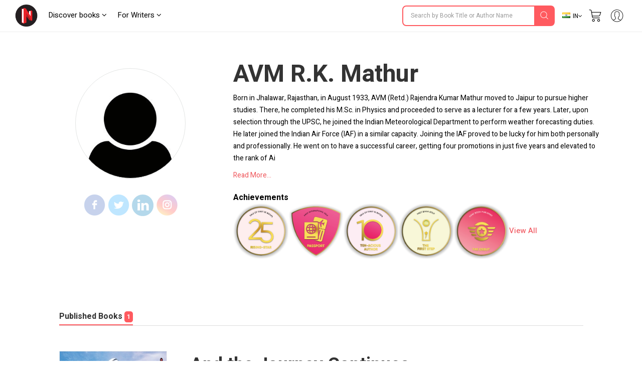

--- FILE ---
content_type: text/html; charset=UTF-8
request_url: https://notionpress.com/author/avm_mathur
body_size: 39153
content:
<!DOCTYPE html>
<html lang="en-US">
<head>
      <link rel="stylesheet" href="//cdnjs.cloudflare.com/ajax/libs/bootstrap-select/1.6.3/css/bootstrap-select.min.css" />

    <meta charset="utf-8">
  
  
  <meta name="p:domain_verify" content="a08e1bdef20f457e99be5143a648797c"/>
  <link rel="dns-prefetch" href="https://notionpress.com/">
  <link rel="preload" href="https://notionpress.com/images/bookstore_rewamp/2018/font/icons.woff?446109341" as="font" crossorigin="anonymous" />
  <style type="text/css">
    @font-face {
    font-family: 'icons';
    src: url('../../../images/bookstore_rewamp/2018/font/icons.eot?446109341'),
         url('../../../images/bookstore_rewamp/2018/font/icons.otf?446109341') format('opentype'),
         url('../../../images/bookstore_rewamp/2018/font/icons.woff2?446109341') format('woff2'),
         url('../../../images/bookstore_rewamp/2018/font/icons.woff?446109341') format('woff'),
         url('../../../images/bookstore_rewamp/2018/font/icons.eot?446109341') format('embedded-opentype'),
         url('../../../images/bookstore_rewamp/2018/font/icons.ttf?446109341') format('truetype'),
         url('../../../images/bookstore_rewamp/2018/font/icons.svg#icons') format('svg');
}
  </style>
  <link href="https://cdnjs.cloudflare.com/ajax/libs/font-awesome/4.7.0/css/font-awesome.css" rel="stylesheet">
  <link href="https://notionpress.com/assets/bootstrap/css/bootstrap.min.css?446109341" rel="stylesheet" type="text/css" media="screen">
  <link rel="stylesheet" href="https://notionpress.com/new-rewamp/css/store/style.css?446109341">
  <link rel="stylesheet" href="https://notionpress.com/new-rewamp/css/rinotification.css?446109341">
 
  <!-- <link rel="stylesheet" href="https://notionpress.com/assets/bookstroe_design/owl.css?446109341">
  <link rel="stylesheet" href="https://notionpress.com/assets/bookstroe_design/owl_002.css?446109341"> -->
  <!-- <script src="https://code.jquery.com/jquery-1.12.4.min.js" integrity="sha256-ZosEbRLbNQzLpnKIkEdrPv7lOy9C27hHQ+Xp8a4MxAQ=" crossorigin="anonymous"></script> -->

<link rel="canonical" href="https://notionpress.com/author/avm_mathur" />

  
<script>
  // $.noConflict();

</script>
  <script type="text/javascript" src="https://cdnjs.cloudflare.com/ajax/libs/jquery/3.1.1/jquery.min.js"></script>
  <title>AVM R.K. Mathur's Author Page - Notion Press | India's largest book publisher</title>

    <!--<meta property="og:title" content="" />
    <meta property="og:type" content="" />
    <meta property="og:url" content="" />
    <meta property="og:image" content="" />
    <meta property="og:description"  content="..." />
    <meta property="og:site_name" content="" />-->

    


  <meta name="title" content="AVM R.K. Mathur's Author Page - Notion Press | India's largest book publisher">  <meta name="description" content="Born in Jhalawar, Rajasthan, in August 1933, AVM (Retd.) Rajendra Kumar Mathur moved to Jaipur to pursue higher studies. There, he completed his M.Sc. in Physics and proceeded to serve as a lecturer for a few years. Later, upon selection through the UPSC, he joined the Indian Meteorological Department to perform weather forecasting duties. He later joined the Indian Air Force (IAF) in a similar capacity.
Joining the IAF proved to be lucky for him both personally and professionally. He went on to have a successful career, getting four promotions in just five years and elevated to the rank of Air Vice Marshal. He also met his better half, Prabha, when he was posted at the Air Force Station, Kanpur, and the couple got married in 1962.
After completing 30 years of service with IAF, he retired in 1989. The couple is now settled in Noida (NCR) where they lead a comfortable retired life. This year they have accomplished another milestone of completing six decades of successful married life, which is a very rare achievement. Even in their ninth decade of age, they are fond of singing and other cultural activities besides writing.
 
After his retirement, the couple has been extensively traveling and has visited several places within the country and around the world. In this collection, an attempt has been made to recapitulate memories of their trips in the form of travelogues.">    <meta name="keywords" content="AVM R.K. Mathur">      <!-- Meta for facebook by venkat-->
            <meta property="og:title" content="AVM R.K. Mathur's Author Page - Notion Press | India's largest book publisher">    <meta property="og:description" content="Born in Jhalawar, Rajasthan, in August 1933, AVM (Retd.) Rajendra Kumar Mathur moved to Jaipur to pursue higher studies. There, he completed his M.Sc. in Physics and proceeded to serve as a lecturer for a few years. Later, upon selection through the UPSC, he joined the Indian Meteorological Department to perform weather forecasting duties. He later joined the Indian Air Force (IAF) in a similar capacity.
Joining the IAF proved to be lucky for him both personally and professionally. He went on to have a successful career, getting four promotions in just five years and elevated to the rank of Air Vice Marshal. He also met his better half, Prabha, when he was posted at the Air Force Station, Kanpur, and the couple got married in 1962.
After completing 30 years of service with IAF, he retired in 1989. The couple is now settled in Noida (NCR) where they lead a comfortable retired life. This year they have accomplished another milestone of completing six decades of successful married life, which is a very rare achievement. Even in their ninth decade of age, they are fond of singing and other cultural activities besides writing.
 
After his retirement, the couple has been extensively traveling and has visited several places within the country and around the world. In this collection, an attempt has been made to recapitulate memories of their trips in the form of travelogues.">            
    <meta property="og:type"  content="article" />
    <meta property="fb:app_id" content="2256944847921875" />
    <meta property="og:image" content=""/>
    <meta property="og:image:width" content="1200" />
    <meta property="og:image:height" content="630" />

    <meta name="twitter:card" content="summary_large_image" />
    <meta name="twitter:description" content="Born in Jhalawar, Rajasthan, in August 1933, AVM (Retd.) Rajendra Kumar Mathur moved to Jaipur to pursue higher studies. There, he completed his M.Sc. in Physics and proceeded to serve as a lecturer for a few years. Later, upon selection through the UPSC, he joined the Indian Meteorological Department to perform weather forecasting duties. He later joined the Indian Air Force (IAF) in a similar capacity.
Joining the IAF proved to be lucky for him both personally and professionally. He went on to have a successful career, getting four promotions in just five years and elevated to the rank of Air Vice Marshal. He also met his better half, Prabha, when he was posted at the Air Force Station, Kanpur, and the couple got married in 1962.
After completing 30 years of service with IAF, he retired in 1989. The couple is now settled in Noida (NCR) where they lead a comfortable retired life. This year they have accomplished another milestone of completing six decades of successful married life, which is a very rare achievement. Even in their ninth decade of age, they are fond of singing and other cultural activities besides writing.
 
After his retirement, the couple has been extensively traveling and has visited several places within the country and around the world. In this collection, an attempt has been made to recapitulate memories of their trips in the form of travelogues." />
    <meta name="twitter:title" content="AVM R.K. Mathur's Author Page - Notion Press | India's largest book publisher" />
    <meta name="twitter:image" content="" />

  <!-- Meta for facebook by venkat-->
    <meta name="viewport" content="width=device-width, initial-scale=1.0, user-scalable=0">
  <meta http-equiv="X-UA-Compatible" content="IE=9">
  <!-- Required -->

  <!--[if lt IE 9]>
  <link rel="stylesheet" type="text/css" href="https://notionpress.com/css/ie-style.css" />
  <![endif]-->

  <!--[if IE]>
  <style>
    .digital-giveaway-btn img{top: 10px;}
  </style>
  <![endif]-->

   <!-- <link href="https://notionpress.com/css/newdesign.css?446109341" rel="stylesheet" type="text/css" media="screen"> -->
     <link rel="icon" href="https://notionpress.com/images/bookstore_rewamp/np_logo_2025.png" type="image/png"><!-- LayerSlider stylesheet -->
  <script>var base_url = 'https://notionpress.com/';var segment1 = "author";var segment2 = "avm_mathur";</script>

  <!-- <script type="text/javascript" src="https://notionpress.com/rewamp/js/script.js?446109341"></script> -->


    
      <!-- <script src="https://notionpress.com/js/maxheight.js"></script> -->
  

<!-- Google Tag Manager --> <script>(function(w,d,s,l,i){w[l]=w[l]||[];w[l].push({'gtm.start': new Date().getTime(),event:'gtm.js'});var f=d.getElementsByTagName(s)[0], j=d.createElement(s),dl=l!='dataLayer'?'&l='+l:'';j.async=true;j.src= 'https://www.googletagmanager.com/gtm.js?id='+i+dl;f.parentNode.insertBefore(j,f); })(window,document,'script','dataLayer','GTM-WNBFJ7Q');</script> <!-- End Google Tag Manager -->
<link rel="alternate" href="https://notionpress.com/" hreflang="en-in" />


<link rel="alternate" hreflang="en-in" href="https://notionpress.com/in/read/" />
<link rel="alternate" hreflang="en-sg" href="https://notionpress.com/sg/read/" />
<link rel="alternate" hreflang="en-my" href="https://notionpress.com/my/read/" />
<link rel="alternate" hreflang="x-default" href="https://notionpress.com/in/read/" />


<!-- End Facebook Pixel Code -->

<script type="text/javascript">
var home_landing_txt = "Home";
$(document).ready(function(){
  $(".navbar-toggle").click(function(){
    $(".navbar-right").slideToggle();
  });
  // var a = $(".leftNav .dropdown.collectiondropdown .dropcontent").find("ul").length;
  // var b= 150*2;
  // $('.leftNav .dropdown.collectiondropdown .dropcontent').css("min-width", b);
  });
</script>

<style>

  #owl-demo .item{
  background: #fff;
  padding: 15px 12px;
  margin: 5px;
  color: #000;
  -webkit-border-radius: 3px;
  -moz-border-radius: 3px;
  border-radius: 3px;
  text-align: center;
}
.customNavigation{
  text-align: center;
}
/*//use styles below to disable ugly selection*/
.customNavigation a{
  -webkit-user-select: none;
  -khtml-user-select: none;
  -moz-user-select: none;
  -ms-user-select: none;
  user-select: none;
  -webkit-tap-highlight-color: rgba(0, 0, 0, 0);
}

/*new*/
.select2-container--default .select2-selection--single {
     background-color: transparent !important;
     border: 1px solid transparent !important;
    border-radius: 4px;
}
.select2-container {
    z-index: 2001;
    width: auto !important;
}
.select2-container--default .select2-selection--single .select2-selection__rendered {
    width: 0;
    font-size: 0;
}
.select2-container--default .select2-selection--single .select2-selection__arrow b {
    border-color: #fff transparent transparent transparent !important;
}
.select2-container--default.select2-container--open .select2-selection--single .select2-selection__arrow b {
    border-color: transparent transparent #fff transparent !important;
}

.owl-loading{
  display:block !important;
}

</style>
<!-- <script src="https://cdnjs.cloudflare.com/ajax/libs/OwlCarousel2/2.3.4/owl.carousel.min.js"></script> -->
<script src="https://notionpress.com/assets/bookstroe_design/js/owl.js?version=204"></script>
<script type="text/javascript" src="https://notionpress.com/assets/bookstroe_design/js/book_store_banner_slider.js?446109341"></script>


<link href="https://cdnjs.cloudflare.com/ajax/libs/OwlCarousel2/2.3.4/assets/owl.carousel.min.css" rel="stylesheet">
<!-- <link href="https://notionpress.com/assets/bookstroe_design/js/owl.css" rel="stylesheet"> -->
<link href="https://cdnjs.cloudflare.com/ajax/libs/OwlCarousel2/2.3.4/assets/owl.theme.default.css" rel="stylesheet">
<link href="https://fonts.googleapis.com/css?family=Nixie+One|Heebo:100,200,300,400,500,600,700,800" rel="stylesheet">
<link href="https://fonts.googleapis.com/css?family=Lato:100,100i,300,300i,400,400i,700,700i,900,900i" rel="stylesheet">
<script>var site_urls="https://notionpress.com/"</script>
</head><style type="text/css">
.nopadding{padding: 0;}
.readinsta_topnav .top-menu{display: none;}
#sucessModal{display: none;position: fixed; top: 62px; z-index: 9; width: 100%;}
body.author_profile.successalertshown #sucessModal{display: block;}
@media only screen and (max-width: 767px){
  body.author_profile.successalertshown #sucessModal{display: block;    position: fixed; top: 61px; right: 0; width: 100%; z-index: 9;}
}
</style>

<!-- Author profile success message -->
<div id="sucessModal" role="dialog">
	<div class="alert alert-success">
	  Your profile has been updated.
    <i class="fas fa fa-times"></i>
	</div>
</div>

<body class="addclass  INR author_profile " >
<!-- <script src="//code.jquery.com/ui/1.12.1/jquery-ui.js"></script>-->
<script type="text/javascript">
$(document).ready(function(){

  if($(window).width() < 1025){
    $(".owl-carousel").owlCarousel('destroy');
    setWidth();
  }else{
    readintaOwlInit();
    resetWidth();
  }
});

$(window).on('resize', function(){
  if($(window).width() < 1025){
    $(".owl-carousel").owlCarousel('destroy');
    setWidth();
  }else{
    readintaOwlInit();
    resetWidth();
  }
});

function setWidth(){
  $(".owl-carousel").each(function(){
    var len = $(this).children('.item').length;
    var w = $(this).children('.item').width();
    $(this).width((w*len)+(len*10));
    $(this).parents('.carousel').addClass('custom-scroll');
  });
}

function resetWidth(){
  $(".owl-carousel").each(function(){
    $(this).width('auto');
    $(this).parents('.carousel').removeClass('custom-scroll');
  });
}

function readintaOwlInit(){
  $('#banner_slider .owl-carousel').owlCarousel({
    nav: true,
    navText: ["&#8249;","&#8250;"],
    loop:true,
    rewind: false,
    lazyLoad:true,
    slideBy: 'page',
    margin:10,
      responsiveClass:true,
      responsive: {
        320: {
          items: 2,
          margin: 5,
          stagePadding: 10,

        },
        640: {
          items: 4,
          margin: 5,
          stagePadding: 10,
        },
        1024: {
          items: 5
        },
        1200: {
          items: 5
        },
        1370: {
          items: 7
        }
      }

  });
  $('#collections .owl-carousel, #bestsellers .owl-carousel, #trendingNow .owl-carousel, #editors .owl-carousel').owlCarousel({
    nav: true,
    navText: ["&#8249;","&#8250;"],
    loop: true,
    lazyLoad:true,
    rewind: false,
    slideBy: 'page',
    margin: 10,
    responsiveClass: true,
    responsive: {
      320: {
        items: 2,
        margin: 5,
        stagePadding: 10,
      },
      640: {
        items: 4,
        margin: 5,
        stagePadding: 10,
      },
      1025: {
        items: 5
      },
      1200: {
        items: 5
      },
      1370: {
        items: 7
      }
    }

    });
}

</script>

<div class="width-1000 readinsta_collections">


<!-- #readinsta the modal-->
<style>
  button{text-transform: uppercase; }
  .login-msg{margin:-10px -4px 2px !important;}
 .alert, .login-msg {padding: 5px; margin: 0px 0px 5px; font-size: 10px; }
.alert p,.login-msg p{font-size: 13px !important;}
button.btn.btn-block.facebook-login.inpt {border-radius: 5px;}
.or_text.text-center {margin: 5px 0px; }
.error_new_wr .login_info {padding: 60px 20px 65px 50px; }
#login-modal .container h4 {font-size: 24px; font-weight: 800; margin: 0px 0px 20px 0px; text-align: left; color: #FF5A5F;
}

 @media screen and (max-width: 767px) and (min-width: 320px){
#login-modal{top:0px; margin: 0px; padding: 0px;}

}
@media screen and (max-width: 940px) and (min-width: 320px){
	#login-modal .container .half{padding: 0px 0px 57px !important;}
}
@media screen and (min-width: 841px) and (max-width: 1024px){
.login_info {padding: 60px 20px 65px 50px !important;vertical-align: top;}
.cont{margin: 0px !important; }
}

@media screen and (min-width: 1025px) and (max-width: 1208px){
.login_info {padding: 60px 20px 65px 50px !important;vertical-align: top;}
.cont{margin: 0px !important; }
}

 </style>
<script>let sageMs = "Please complete the captcha verification"; let v2_client_key = "6Le4RbQUAAAAAIlqR1qMlRp01vvB2G45UT0ha9ir"; let sagePs=""</script><script src="https://notionpress.com/assets/store/js/recaptcha.js" ></script><script src="https://www.google.com/recaptcha/api.js" ></script><!-- Modal structure -->
<div id="login-modal" style="display:none"> <!-- data-iziModal-fullscreen="true"  data-iziModal-title="Welcome"  data-iziModal-subtitle="Subtitle"  data-iziModal-icon="icon-home" -->
    <!-- Modal content -->
  
  <section class="container">
  <div class="row">
  <div class="col-12 top_bar_mobile"><a href="" class="back_ic"><img src="https://notionpress.com/new-rewamp/images/for_writers/arrow_back_ic.png"></a>
   <img src="https://notionpress.com/new-rewamp/images/White_logo.png">
   </div>
  <div class="col-lg-6 col-md-6 login_info">
    <h2>Join 400,000+ avid readers and writers</h2>
    <p>Experience reading like never before</p>
    <ul>
      <li><img src="https://notionpress.com/new-rewamp/images/for_writers/siginup_ic1.png"> <span>Read in your favourite format - <strong>print, digital or both.</strong> The choice is yours.</span></li>
      <li><img src="https://notionpress.com/new-rewamp/images/for_writers/siginup_ic2.png"> <span><strong>Track the shipping status</strong> of your print orders.</span></li>
      <li><img src="https://notionpress.com/new-rewamp/images/for_writers/siginup_ic3.png"> <span><strong>Discuss with other readers</strong><br> who are reading the same book, or even with the author</span></li>
    </ul>
    </div>
  <div class="col-lg-6 col-md-6 login_box">
        <article class="half">

              <div class="login-wrap" style="display: none;" >

                <div class="content">
                      <div class="signin-cont cont">

              <h4>Sign in</h4>
                           <div class="login-msg sigin"></div>
                        <form method="POST" class="read-modal-signin">
                                                         <input type="hidden" name="segment2" id="segment2" value="avm_mathur">
                                  <label for="email">Enter your email address</label>
                                  <input type="email" name="email" class="inpt" required="required" placeholder="Your email">
                                  <label for="password">Enter your password</label>
                                  <div class="password_wr">
                                  <input type="password" name="password" class="inpt" required="required" placeholder="Enter your password">
                                  <a href="https://notionpress.com/login/forgot" class="forgot" target="_blank">Forgot?</a>
                                  <i>Minimum 6 characters</i> 
                                 <!--  <input type="checkbox" name="remember_me" class="checkbox" checked id="remember_me">
                                  <label for="remember_me">Remember me</label> -->
                                  </div>
                                  <div class="submit-wrap">
                                      <input type="submit" value="Sign In" class="submit signin-submit">
                                      <div class="or_text text-center">OR</div>
                                      <button class="btn btn-block facebook-login inpt" onclick="javascript:social_facebook()">
                                                            <i class="fa fa-facebook-official" aria-hidden="true"></i> Login with Facebook
                            </button>                                      
                                  </div>
                                  <span class="note">By signing up I agree to the <a href="https://notionpress.com/terms" target="_blank">Terms of Use</a>  &  <a href="https://notionpress.com/privacy" target="_blank">Privacy Policy</a></span>
                        </form>
                            <div class="s_footer_links tab signup">New to Notion Press? <a href="javascript:;" class="upper-signup">Create an account</a></div>

                      </div>

                      <div class="signup-cont cont">
                      <h4>Sign up</h4>                        
                      <div class="login-msg sigup"></div>
                        <form method="POST" class="read-modal-signup">
                                                        <input type="hidden" name="segment2" id="segment2" value="avm_mathur">
                            <!-- <label for="name">Your name</label>
                            <input type="name" name="name" class="inpt" required="required" placeholder="Your name" autocomplete="off" pattern="[a-zA-Z0-9\s]+" maxlength="100" autocorrect="off" autocapitalize="off" spellcheck="false" title='Enter your full name'> -->

                            <label for="email">Enter your email address</label>
                            <input type="email" name="emailid" class="inpt" required="required" placeholder="Your email" autocomplete="off" maxlength="100" autocorrect="off" autocapitalize="off" spellcheck="false" pattern="[a-zA-Z0-9._%+-]+@[a-zA-Z0-9.-]+\.[a-zA-Z]{2,4}$" title="Enter your valid email id">
                            <div class="password_wr">
                            <label for="password">Enter your password</label>
                            <input type="password" name="password" class="inpt" required="required" placeholder="Enter your password" minlength="6" maxlength="14"  >
                            <i>Minimum 6 characters</i> 
                            </div>
                            <center>
                                <div style="display:none" class="g-recaptcha" data-sitekey="6Le4RbQUAAAAAIlqR1qMlRp01vvB2G45UT0ha9ir"  style="margin-bottom: 4px;" data-callback="pacerverify"></div>
                                <!--<div class="rcmsg text-danger"></div>-->
                            <center>
                            <input type="hidden" name="source" value="26">
                            <div class="submit-wrap">
                                  <input type="submit" value="Sign up" class="submit signup-submit" autocomplete="off">
                                  <!-- <i class="fa fa-spinner"></i> -->
                                  <!-- <a href="javascript:;" class="more">Terms and conditions</a> -->
                            </div>
<span class="note">By signing up I agree to the <a href="https://notionpress.com/terms" target="_blank">Terms of Use</a>  &  <a href="https://notionpress.com/privacy" target="_blank">Privacy Policy</a></span>
                        </form>
                        <div class="s_footer_links tab signin">Already have an account? <a href="javascript:;" class="upper-signin">Sign in</a></div>

                      </div>

                      <div class="sign-cont-login cont" style="display:none;">
                        <div class="login-msg sigin"></div>
                        <form method="POST" class="read-modal-signin">
                                                         <input type="hidden" name="segment2" id="segment2" value="avm_mathur">
                                  <label for="email">Your email</label>
                                  <input type="email" name="email" class="inpt" required="required" placeholder="Your email">
                                  <label for="password">Your password</label>
                                  <input type="password" name="password" class="inpt" required="required" placeholder="Your password">

                                 <!--  <input type="checkbox" name="remember_me" class="checkbox" checked id="remember_me">
                                  <label for="remember_me">Remember me</label> -->

                                  <div class="submit-wrap">
                                      <input type="submit" value="Sign In" class="submit signin-submit"> <br>
                                      <a href="https://notionpress.com/login/forgot" class="more" target="_blank">Forgot your password?</a> <br>
                                      <span class="more down-signup" style="cursor: pointer"> Don’t have an account? </span> <a href="javascript:;" class="more down-signup upsignbtn"> Sign up </a>
                                  </div>
                        </form>
                      </div>

                </div>

              </div> <!-- /login-wrap -->


            <div class="login-loading-wrap">

              <div class="block beacon loading-spinner">
                  <div class="beacon-center"></div>
              </div>

              <p class="loading-msg"></p>

              <div class="facebook-actions" style="display: none;">
                <p onclick="javascript:social_child_win_detect('focus')"> Sign in to continue reading. </p>
                <!-- <p onclick="javascript:social_child_win_detect('close')">Close Window</p> -->
              </div>

            </div>


        </article></div>
</div>
        <div class="clearfix"></div>

  </section>

</div>

<!-- someone need to remove the country popup ? -->
<script type="text/javascript">
  var fbloginURL = 'https://notionpress.com/auth_social/facebook_connect';
  var signupURL = 'https://notionpress.com/auth_social/np_signup';
  var signinURL = 'https://notionpress.com/auth_social/np_signin';
  var sessionURL = 'https://notionpress.com/auth_social/np_loggedin';
  var sessionFBURL = 'https://notionpress.com/auth_social/fb_session_status';
  var tweetloginURL = 'https://notionpress.com/auth_social/twitter_connect';
  var addURL = 'https://notionpress.com/store/address_cart';
  var oldaddressURL = 'https://notionpress.com/store/addressadd_form';
  var checkaddURL ='https://notionpress.com/auth_social/checkadd';
  var npBookID = 0;
      var npBookID = 'avm_mathur';

  (function(d, s, id){
   var js, fjs = d.getElementsByTagName(s)[0];
   if (d.getElementById(id)) {return;}
   js = d.createElement(s); js.id = id;
   js.src = "https://connect.facebook.net/en_US/sdk.js";
   fjs.parentNode.insertBefore(js, fjs);
  }(document, 'script', 'facebook-jssdk'));


  window.fbAsyncInit = function() {
  FB.init({
    appId      : '109262125855211',
    cookie     : true,
    xfbml      : true,
    version    : 'v6.0'
  });
  FB.AppEvents.logPageView();
  };

</script>

<link rel="stylesheet" type="text/css" href="https://notionpress.com/assets/read_insta/css/iziModal.css">
<script type="text/javascript" src="https://notionpress.com/assets/read_insta/js/iziModal.js"></script>

<link rel="stylesheet" type="text/css" href="https://notionpress.com/assets/read_insta/css/login_modal.css">
<script type="text/javascript" src="https://notionpress.com/assets/read_insta/js/login_modal.js?v=446109341"></script>
<!-- /#readinsta -->
  <style>
a.note_wr{background: #ff0f50; margin: 0px -30px; padding:5px 0px; width: 110%; text-align: center; color: #fff; display: block;}
a.note_wr:hover,a.note_wr:focus{color: #fff !important;}
a.note_wr p{margin: 2px 0px; font-size: 20px;font-weight: 500;}
a.note_wr p span img{width: 30px; margin-right: 2px}
a.note_wr p i img{width: 25px;  margin-left: 5px}

.navbar-header ul li.dashboard.my_shelf a span:before{ display: none;}
.navbar-header ul li.dashboard.my_shelf a span:after {content: ""; width: 0; height: 0; border: 0 solid transparent; border-left-width: 4px; border-right-width: 4px; border-bottom: 4px solid #de1c1c; position: absolute; left: 10px; bottom: -4px; transform: rotate(180deg);}
.navbar-header ul li.dashboard.my_shelf a span.new {margin-top: 0px; } 
.readinsta_topnav div#nav_responsive ul li.profileDropdown a.dropdown-item.my_shelf span.new{background: #de1c1c; padding: 2px 4px;font-size: 10px; color: #fff;
    border-radius: 2px;display: inline-block; height: auto;line-height: normal; position: absolute; margin-left: 10px;margin-top: -2px; left: auto !important; top: auto !important;}
.readinsta_topnav div#nav_responsive ul li.profileDropdown a.dropdown-item.my_shelf span.new:before{content: ""; width: 0; height: 0; border: 0 solid transparent; border-top-width: 0px; border-bottom-width: 0px; border-left-color: transparent; border-left-style: solid; border-left-width: 0px; border-bottom-width: 4px; border-top-width: 4px; border-left: 4px solid #de1c1c; position: absolute; left: -4px; top: 4px; transform: rotate(180deg);}
.new.ended{background: #464646 !important;margin-left: 5px !important; top: 1px !important;}
.navbar-header ul li a .new.ended:before{content:""; width:0; height:0; border: none; position:absolute; left:-4px; top:5px; transform:rotate(180deg)}
.leftNav .dropdown .dropcontent ul li.submenu a{position: relative;}
.leftNav .dropdown.staticpageMenu .dropcontent.salescontest .staticpage ul:nth-child(1){padding: 0px;}
#mainNav ul li .dropcontent ul li a.title_menus {font-weight: 600; font-size: 15px; }


@media only screen and (max-width: 940px) {
.readinsta_topnav #nav_responsive .notification-list span.close-icon, .readinsta_collections #nav_responsive .notification-list span.close-icon, body.scrollFixedNavPackage #mainNav #nav_responsive .notification-list span.close-icon {display : none; }
.note_wr p{font-size: 14px;}
ul.coutry_sel {
    top: 69px !important;
}
} 

@media only screen and (min-width: 320px) and (max-width: 991px){
  .np_mobile_menus .menu__wrap ul li a.my_shelf span.new{top: 2px !important;}
  a.note_wr p{font-size: 14px; line-height: 30px;}
  a.note_wr{width: 100%; margin: 0px;}
}
@media only screen and (min-width: 320px) and (max-width: 480px){
  a.note_wr p{font-size: 10px; line-height: 30px;}
}

</style> 
<style>
.readinsta_topnav{display: block !important;}
</style>


<style>
.removeBg{font-size: 0;}
</style>
<script type="text/javascript">

$(document).ready(function(){
    var getHtmlVal=$("#onlyalerts");
    if(getHtmlVal.hasClass("in"))
    {
      $("#onlyalerts").fadeTo(2000, 500).fadeOut(500, function(){
        $("#onlyalerts").fadeOut(500);
      });
    }

    $(".preventContainer").hide();
    
    $(".add_item_form").on("blur",'.qtychange',function(){
      let qty = $(this).val();
      if(qty < 1 || isNaN(qty))
      {
        $(this).val(1);
      }
      update_cart();
    });

    $(".add_item_form").on("click",".button", function(e) {
      var btn = $(this),new_val = Number(btn.parent().find('input').val());
      new_val = btn.hasClass('additem') ? ++new_val : --new_val;
      new_val = new_val < 1 || isNaN(new_val) || new_val > 5000 ? 1 : new_val;
      let btn_clas = btn.hasClass('additem') ? '.additem' : '.delitem';
      let item_pos_on_cur_form = $(this).closest('.add_item_form').find(btn_clas).index(btn);  // take cur position od item from mob and desk form
      
      $('.add_item_form').each(function(){
        $(this).find('input.qtychange:eq('+item_pos_on_cur_form+')').val(new_val);
      });
      update_cart($(this));
    });



    function update_cart(btn = null){
      let cartValue = 0;
      $(".preventContainer").show();
      var formAction = "https://notionpress.com/store/updatecart";
      $('.add_item_form .table_responsive').each(function(){
        if($(this).is(':visible')){
            form_data = $(this).parent().serialize();
            return;
          }
      });
      if(! form_data) return;
      $.ajax({
        url: formAction,
        type: 'post',
        data: form_data,
        success:function(data){
            var res = JSON.parse(data);
            $(".preventContainer").hide();
            let subtotal_peritem = res.subtotal_peritem;
            let item_qty_peritem = res.item_qty_peritem;
            for(let i in subtotal_peritem){
              $('.subtotal_amount_item:eq('+i+')').html(subtotal_peritem[i]);   
             // $('.qtychange:eq('+i+')').val(1);
            }
            for(let j in item_qty_peritem){
              $('.desktop_view .qtychange1:eq('+j+')').val(item_qty_peritem[j]);
              $('.mobile_view .qtychange1:eq('+j+')').val(item_qty_peritem[j]);
            }
            
            
            $('.subtotal_amount').html(res.subtotal_amount);        

            $('.shipping_amount').html(res.shipping_amount);        
            $('.grant_total').html(res.grant_total);
              $('.topcart span.items,.showcart_title span').html(res.total_orders);
            if(!res.total_orders){
              $('.topcart span.items').hide();
            }


            if( ! res.total_orders){
              $('.cartbody').hide().removeClass('cartbody');
              $('.no_items_holder').show().addClass('cartbody');
              return;
            }
          }
      });
    }

    function remove_item(rowid,item_pos){
      if(! rowid ) return;
      $.ajax({
        url: "https://notionpress.com/store/removefromcart",
        type: 'post',
        data: {rowid:rowid},
        success:function(data){
            var res = JSON.parse(data);
            location.reload();
            if(res.status){
              $('#onlyalerts').show().delay(2000).fadeOut()

              if(item_pos != null ){
                    update_cart();
                    console.log(item_pos);
                //$('.add_item_form').each(function(){
                  $('.bookListing:eq('+item_pos+')').fadeOut();
                //});
              }
            }
          }
      });
    }

    $('.remove_item_btn').click(function(){
        let rowid = $(this).data('rowid');
        let item = $(this).closest('.bookListing');
        let pos = $('.bookListing').index(item);
        remove_item(rowid,pos);
    });

    $("body").on("click","button.bookstore_sprite",function(){
      var seo_url='avm_mathur';

      var getContentId="";
      var buttonBook=$(this);
      var getContentId=buttonBook.attr("id");
      if(getContentId=="buynow_btn")
      {
        $(this).parents("form").submit();
      }
      else
      {
        var is_loading = false;
        var getThis=$(this).parents("form");
        $(buttonBook).css("opacity","0.2");
        $(buttonBook).html('<i class="fa fa-spinner fa-spin" style="margin-top: 5px;font-family: FontAwesome;color: #fff;font-size: 16px;" aria-hidden="true"></i>');
        $(getThis).on("submit",function(e){
          // $(buttonBook).removeClass("bookstore_sprite");
          //$(buttonBook+'.bookstore_sprite').css("background-position","-239px -39px");
          $(buttonBook).parent().css("");
          //$(buttonBook).addClass("removeBg");
          // $(".removeBg").css("background","none");
          $(".removeBg").css("border","none");
          $(".removeBg").css("outline","none");
          if (is_loading) {
            return;
          }
          is_loading = true;
          $.ajax({
            type:'post',
            url:$(getThis).attr("action"),
            data:$(getThis).serialize()+ "&seo_url=" + seo_url,
            success:function(data){
              // $(buttonBook).addClass("bookstore_sprite");
              $("input[name=count]").val(1);
              $("#"+getContentId).css("background-position","-165px -6px");
              $("#"+getContentId).parent().css("border", "1px solid transparent");
              $("#"+getContentId).html("");
              $(".addtocart_btn.bookstore_sprite").html("<i class='fas fa-check fa'></i> Add to Cart");
              $("#"+getContentId).removeClass("removeBg");
              $("#"+getContentId).removeAttr("style");
              $(".cart_wr").remove();
              $(".headerContent").append(data);
              messageType("success","<i class='fas fa-check fa'></i> Added to cart");
              $("html,body").animate({scrollTop:0}, 1000, 'swing');
              $(".added_to_cart-basket").addClass("open");
            }
          });
          e.preventDefault();
        }).always(function() { if($("#"+getContentId).hasClass("redirect")){}else{is_loading = false;} });
      }
    });

  
    $("body").on("click",".itemsAdd",function(e)
    {
       
        if($(this).parents(".cart-dropdown").length)
        {

        }
        else if($(this).hasClass("redirect"))
        {

        }
        else
        {
          let invBookID = $(this).attr('data-invbookid');
          if(!invBookID) return false;

          let post_url = "https://notionpress.com/store/addtocart/" + invBookID;

          if( $('.reedemenabled').length )
            post_url = $('.reedemenabled').attr('action');

          let cartValue = 0;
          $.ajax({
            url: post_url,//$(getThis).attr("href"),
            success:function(data){
              window.location.href ="https://notionpress.com/"+"store/showcart";
              /*cartValue  =  ( parseInt( $(data).find('.added_to_cart .items').text() ) ) || cartValue;
              messageType("success","<i class='fas fa-check fa'></i> Added to cart");
              $('.carticon .items').removeClass('hid');
              $('.carticon .items').html(cartValue);
              $('.topcart').attr('href', $('.topcart').attr('data-cart-url'));
              cart_status = 1 // check this in storenav2018 x3*/

            }
          });
          e.preventDefault();
        }
    });

});
$(window).load(function(){
  $(".bookstore_sprite").each(function(){
    $(this).removeAttr("onclick");
    $(this).removeAttr("style");
  });
});
$(document).ready(function(){
  $(".bookstore_sprite").each(function(){
    $(this).attr("onclick","return false;");
    $(this).css("cursor","auto");
  });
});
function messageType(messageType,message)
{
  $("#onlyalerts .message").html(message);
  $("#onlyalerts").attr("class","alert alert-"+messageType+" alert-dismissable fade in");
  $("#onlyalerts").fadeTo(2000, 500).slideUp(500, function(){
    $("#onlyalerts").slideUp(500);
  });
}





</script>

<!-- GlobalInventory -->
<link href="https://notionpress.com/assets/select2-4.0.5/css/select2.min.css" rel="stylesheet" />
<script src="https://notionpress.com/assets/select2-4.0.5/js/select2.min.js"></script>
<link href="https://notionpress.com/assets/select2-4.0.5/css/flags.css" rel="stylesheet">
<script src="https://notionpress.com/assets/select2-4.0.5/js/jquery.flagstrap.min.js"></script>
<script type="text/javascript">
  $(document).ready(function(){

    var stop_redirect = "TRUE"; 
    var cookieSet = '';
    if (cookieSet == '' && typeof(site_url) != "undefined") {
       var geo_country = "India";
       if(geo_country != "India" && geo_country != "Singapore" && geo_country != "Malaysia" )
       $('.md-modal.md-effect-7').addClass('md-show');
       else
       manage_cookie(geo_country,stop_redirect);
    }
  });


</script>

<link href="https://notionpress.com/new-rewamp/css/commonheader/commontopnav.css?446109341" rel="stylesheet" type="text/css" media="screen">
<script src="//code.jquery.com/ui/1.12.1/jquery-ui.min.js"></script>
<script type="text/javascript">
$(document).ready(function(){
  $('.searchicon').on('click', function(){
    $('.searchbar').addClass('mvisible');
  });
  $('.backicon').on('click', function(){
    $('.searchbar').removeClass('mvisible');
  });
  $('.navbar-toggle').on('click', function(){
    $('.mview-navbar-collapse').toggle('slide', {direction: 'left'}, 500);
  });
  $("body").on("click","#profile_mobile", function(){
    if($(window).width() < 940){
      $('.np_mobile_menus .action--close').trigger('click'); // leftClose
      $('.notification-block .notification_dropdown').removeClass('dropdown-menushow');
      $('.notification-list .close-icon').hide();
      $('.profileDropdown .action--close').show();
      profileDropdown();
    }
  });

  $(".profileDropdown .action--close").on("click", function(e){
    $('.np_mobile_menus .action--close').trigger('click'); // leftClose
    $('.notification-list .close-icon').hide();
    $('.notification-block .notification_dropdown').removeClass('dropdown-menushow');
    

    $('.user_pic').hide('slide', {direction: 'right'}, 'slow');
    $('.background-fade').hide();
    $('.profileDropdown .action--close').hide();
    $('body').removeClass('noMultiScroll');
  });

  $('.notification-block').on('click', function(){

    if($(window).width() < 721){

      $('.np_mobile_menus .action--close').trigger('click');
      $('.profileDropdown .action--close').trigger('click');

      setTimeout(() => {
        if( $('.notification-block .notification_dropdown').hasClass('dropdown-menushow') )
        {
          $('.background-fade').fadeIn('fast');
          if($(window).width() < 721){
            $('.notification-list .close-icon').fadeIn();
            $('body').addClass('noMultiScroll');
          }

        }else{
          $('.notification-list .close-icon').hide();
          $('.background-fade').hide();
          $('body').removeClass('noMultiScroll');
        }

      }, 100);

    }
    
  });

  $('.notification-list .close-icon').on('click', function(){
    $('.dropdown-menushow').trigger('click');
    $('.notification-list .close-icon').hide();
    $('#background-fade').hide();
    $('body').removeClass('noMultiScroll');
  });



  // $('.notification_dropdown.dropdown-menushow').on('click',function(){
  //   $('.notification-list .close-icon').trigger('click');
  // });



});

function _notification(){
  if($(window).width() < 721){
    $('.notification-list .close-icon').css('opacity', 1);
    $('#background-fade').show();
  }else{
    $('.notification-list .close-icon').css('opacity', 0);
    $('#background-fade').hide();
  }
}

$(window).on('resize', function(){
  //_notification();
  if($(window).width() > 940){
    $('.user_pic li.logout a').removeClass('btn_secondary');
  }
});

function bodyAddClass(){
  $('body').toggleClass('scroll-hide');
}
function profileDropdown(){
  if($(window).width() < 941){
    $('.np_mobile_menus .action--close').trigger('click'); // leftClose

    $('.user_pic').show('slide', {direction: 'right'}, 'slow');
    $('.background-fade').show();
    $('.action--close').css('opacity', 1);
    $('.user_pic li.logout a').addClass('btn_secondary');
    $('body').addClass('noMultiScroll');

  }
  else{
    $('.user_pic').toggle();
    $('.user_pic li.logout a').removeClass('btn_secondary');
    $('body').removeClass('noMultiScroll');
  }
}
</script>

<div class="background-fade" id="background-fade"></div>

<header class="col-lg-12 col-md-12 readinsta_topnav stick_flash_enabled  ">

  <!-- contact us nav -->
    <!-- /contact us nav -->
  
<!--<a href="https://notionpress.com/en/stories/versesoflove" class="note_wr"><p><span><img src="https://notionpress.com//images/short_story/np_icon_ic.png"></span>Dedicate your #versesoflove<i><img src="https://notionpress.com//images/short_story/next_arrow.png"></i></p></a> -->
<!--<a href="https://notionpress.com/story/ssc_main" class="note_wr"><p><span><img src="https://notionpress.com//images/short_story/np_10_icon_ic.png"></span>#National Writing Competition<i><img src="https://notionpress.com//images/short_story/next_arrow_w.png"></i></p></a>-->
<!--<a href="https://notionpress.com/indie-author-championship/31" class="note_wr"><p><span><img src="https://notionpress.com//images/short_story/np_10_icon_ic.png"></span> Indie Author Championship #26<i><img src="https://notionpress.com//images/short_story/next_arrow.png"></i></p></a>-->
<div class="navbar-header col-lg-7 col-md-6 col-sm-5 col-xs-3 col-3 d-inline-block nofloat">


<!-- MobileNav -->
<a class="hid-dontshow" href="https://notionpress.com/"  data-store-linked="https://notionpress.com/">Home</a>
<div class="np_mobile_menus">
  <button class="action action--open" aria-label="Open Menu">
    <span class="icon icon--menu"></span></button>

  <div class="mobilewrapper">
    
    <nav id="ml-menu" class="menu">

      <div class="menu__wrap">

          <!-- main Menu -->
          <ul data-menu="main" class="menu__level" tabindex="-1" role="menu" aria-label="All">

            <!-- <li class="menu__item" role="menuitem">
              <a class="menu__link" href="https://notionpress.com/store" data-store-linked="https://notionpress.com/store">Home</a>
            </li> -->

            <li></li>
                        <li class="menu__item submenu-bottom" role="menuitem">
              <a class="menu__link _discover-icon" href="https://notionpress.com/in/store" >Bookstore</a>
            </li>
                        <!-- Author dashboard -->
            
                       <li class="menu__item" role="menuitem">
              <a class="menu__link _book-icon" href="https://notionpress.com/en/for-writers" >For Writers</a>
            </li>
                       <li class="menu__item diyin" role="menuitem"><a class="menu__link _guided-icon" href="https://notionpress.com/en/for-writers">Get Published <span>Publish your book and sell across 150+ countires</span></a></li>

            <li class="menu__item diyin" role="menuitem"><a class="menu__link _xpress-icon" href="https://notionpress.com/en/outpublish">Outpublish <span>Experience the guidance of a traditional publishing house with the freedom of self-publishing</span></a></li>
            
             <li class="menu__item diyin" role="menuitem"><a class="menu__link _marketing-icon" data-submenu="submenu-3" aria-owns="submenu-3" href="#">Marketing Tools<span>Use our tools to promote your book and reach more readers</span></a></li>
             <li class="menu__item diyin" role="menuitem"><a class="menu__link _guided-icon" href="https://notionpress.com/writing-course" target="_blank">Writing Courses<span>Start your writing journey with our FREE writing courses</span></a></li>
            <!-- desi - only -->
           <!--  <li class="menu__item diyin submenu-top submenu_left" role="menuitem">
              <a class="menu__link _publish-icon" href="https://notionpress.com/" >Publish with us</a>
            </li> -->
            
                        <li class="menu__item diyin submenu-bottom menu_item_left menu_item_left1" role="menuitem">
              <a class="menu__link _book-sales-icon" data-submenu="submenu-6" aria-owns="submenu-6" href="#" >Challenges<span>Join our writing contests to win exciting prizes and get recognised</span>
              <!-- <span class="new">New</span> -->
        </a>

            </li>
                         

                        <!-- /desi - only -->
            

            

              <li class="menu__item" role="menuitem">
              <a class="menu__link _blog-icon" href="https://notionpress.com/blog" target="_blank" title="Blog">Blog</a>
            </li>

            <li class="menu__item" role="menuitem">
              <a class="menu__link _about-icon" href="https://notionpress.com/about" target="_blank" title="About Us">About Us</a>
            </li>
                      </ul>
          <!-- /main Menu -->

          <!-- publish with us -->
          <!-- <ul data-menu="submenu-1" id="submenu-1" class="menu__level" tabindex="-1" role="menu" aria-label="Tesla">

            <li class="menu__item" role="menuitem"><a class="menu__link" href="https://notionpress.com/resources/book-formats-and-sizes">Book Formats</a></li>
            <li class="menu__item" role="menuitem"><a class="menu__link" href="https://notionpress.com/accelerator">Accelerator</a></li>
          </ul> -->

          <!-- diy -->
          <ul data-menu="submenu-1-1" id="submenu-1-1" class="menu__level" tabindex="-1" role="menu" aria-label="Sale %">

              <li class="menu__item" role="menuitem"><a class="menu__link" href="https://notionpress.com/publish/xpress">How to Publish</a></li>

              <li class="menu__item" role="menuitem"><a class="menu__link" href="https://notionpress.com/packages">Pricing</a></li>
              <li class="menu__item" role="menuitem"><a class="menu__link" href="https://notionpress.com/royalty-calculator/xpress">Calculate Author Earnings</a></li>
              <li class="menu__item" role="menuitem"><a class="menu__link" href="https://notionpress.com/resources/publishing-template">Publishing Templates</a></li>
          </ul>
          <!-- /diy -->

          <!-- guided -->
          <ul data-menu="submenu-1-2" id="submenu-1-2" class="menu__level" tabindex="-1" role="menu" aria-label="Sale %">

            <li class="menu__item" role="menuitem"><a class="menu__link" href="https://notionpress.com/publish/guided">How to Publish</a></li>

            <li class="menu__item" role="menuitem"><a class="menu__link" href="https://notionpress.com/packages">Pricing</a></li>

            <li class="menu__item" role="menuitem"><a class="menu__link" href="https://notionpress.com/royalty-calculator/guided">Calculate Author Earnings</a></li>
          </ul>
          <!-- guided -->
          <!-- /publish with us -->


          <!-- Discover Menu -->
          <ul data-menu="submenu-2" id="submenu-2" class="menu__level" tabindex="-1" role="menu" aria-label="Vegetables">
            <li class="menu__item" role="menuitem"><a class="menu__link" data-submenu="submenu-2-1" aria-owns="submenu-2-1" href="#">Notion Press Picks</a></li>
            <li class="menu__item" role="menuitem"><a class="menu__link" data-submenu="submenu-2-2" aria-owns="submenu-2-2"  href="#">Books By Genre</a></li>
          </ul>

          <!-- Marketing Tools -->

              <ul data-menu="submenu-3" id="submenu-3" class="menu__level" tabindex="-1" role="menu">
                   <li class="menu__item" role="menuitem"><a class="menu__link" href="https://notionpress.com/book-marketing">Author Dashboard</a>
                  </li>
                  <li class="menu__item" role="menuitem"><a href="https://notionpress.com/book-marketing/shipping-manager">Shipping Manager</a>
                  </li>
                  <!-- <li class="menu__item" role="menuitem"><a href="https://notionpress.com/book-marketing/bookpostr">Book Postr</a>
                  </li> -->
                  <li class="menu__item" role="menuitem"><a href="https://notionpress.com/book-marketing/coupon-manager">Coupon Code Manager</a>
                  </li>
                  
                </ul>
                <!-- Book Sales Challenge -->

              <ul data-menu="submenu-6" id="submenu-6" class="menu__level" tabindex="-1" role="menu">
              <li class="menu__item" role="menuitem"><a href="#" class="title_menus"> Indie Author Championship</a>
                  <div class="submenu_child1">

                    <a href="https://notionpress.com/indie-author-championship/47">Indie Author Championship #31 <span class="new">New</span></a>
                      <a href="https://notionpress.com/indie-author-championship/46">Indie Author Championship #30 <span class="new ended">See Results</span></a>
                      <a href="https://notionpress.com/indie-author-championship/45">Indie Author Championship #29 <span class="new ended">See Results</span></a>

                
                  </div>
                  </li>
                  <li class="menu__item" role="menuitem"><a href="#" class="title_menus">Writing Contests</a>
                  <div class="submenu_child1">
                    <a href="https://notionpress.com/write_contest">#5 Short Story Contest <span class="new">New</span></a>
                    <!-- <a href="https://notionpress.com/en/story/young_authors_winners">#National Young Writers Competition<span class="new ended">See Results</span></a> -->
                    <a href="https://notionpress.com/story/ssc_main">#National Writing Competition<span class="new ended">See Results</span></a>
                    <a href="https://notionpress.com/en/stories/versesoflove">#VersesofLove<span class="new ended">See Results</span></a>
                    <!--<a href="https://notionpress.com/en/stories/writeyourheartout">#writeyourheartout Writing Contest<span class="new ended">See Results</span></a>-->
                  </div>
                  </li>
                 
                  <!-- <li class="menu__item menu_item_left" role="menuitem"><a href="https://notionpress.com/booksaleschallenge"> Book Sales Challenge Mar 2020 </a>
                  </li> -->
                  <!-- <li class="menu__item" role="menuitem"><a href="https://notionpress.com/booksaleschallenge/aug-2019"> Book Sales Challenge Aug 2019 </a>
                  </li>  -->
                </ul>

           <!-- spotlight start -->
              <ul data-menu="submenu-4" id="submenu-4" class="menu__level" tabindex="-1" role="menu">
                  <!-- <li class="menu__item" role="menuitem"><a class="menu__link" href="https://notionpress.com/book-marketing">Spotlight Publishing</a>
                  </li> -->                  
                  <li class="menu__item" role="menuitem"><a href="https://notionpress.com/spotlight-publishing#about">How to Publish</a>
                  </li>
                  <li class="menu__item" role="menuitem"><a href="https://notionpress.com/spotlight-publishing#pricing">Pricing</a>
                  </li>
                  <li class="menu__item" role="menuitem"><a href="https://notionpress.com/spotlight-publishing#how-it-works">How it Works</a>
                  </li>
                  <li class="menu__item" role="menuitem"><a href="https://notionpress.com/spotlight-publishing#faq">FAQs</a>
                  </li>
                  
                </ul>
           <!-- end -->

          <!-- NotionPress Picks -->
          <ul data-menu="submenu-2-1" id="submenu-2-1" class="menu__level" tabindex="-1" role="menu" aria-label="Notion Press Picks">

              <li class="menu__item" role="menuitem">
                  <a class="menu__link" target="_blank" href="https://bynge.in">Bynge Tamil Stories</a>
              </li>
              <li class="menu__item" role="menuitem">
                  <a class="menu__link" href="https://notionpress.com/in/store/topselling">Trending this week</a>
              </li>
              <li class="menu__item" role="menuitem">
                  <a class="menu__link" href="https://notionpress.com/in/store/categories/all">New Releases</a>
              </li>
                            <li class="menu__item" role="menuitem">
                  <a class="menu__link" href="https://notionpress.com/in/store/preorder">Pre-Order</a>
              </li>
              <li class="menu__item" role="menuitem">
                  <a class="menu__link" href="https://notionpress.com/in/store/freeshippingall">Free Shipping</a>
              </li>
              <li class="menu__item" role="menuitem">
                  <a class="menu__link" href="https://notionpress.com/in/store/indianlangall">Indian Languages</a>
              </li>
              <li class="menu__item" role="menuitem">
                  <a class="menu__link" href="https://notionpress.com/in/store/xpressall">Xpress Publishing</a>
              </li>
              
                                    <li class="menu__item" role="menuitem">
                            <a class="menu__link" href="https://notionpress.com/in/store/collections/bestsellers">Bestsellers</a>
                        </li>
                                        <li class="menu__item" role="menuitem">
                            <a class="menu__link" href="https://notionpress.com/in/store/collections/poetry">Poetry</a>
                        </li>
                                        <li class="menu__item" role="menuitem">
                            <a class="menu__link" href="https://notionpress.com/in/store/collections/Indian-writing">The Indian Collection
</a>
                        </li>
                                        <li class="menu__item" role="menuitem">
                            <a class="menu__link" href="https://notionpress.com/in/store/collections/contestwinners8">Winners Of The Book Sales Contest</a>
                        </li>
                                        <li class="menu__item" role="menuitem">
                            <a class="menu__link" href="https://notionpress.com/in/store/collections/management-leadership">Leadership & Management</a>
                        </li>
                                        <li class="menu__item" role="menuitem">
                            <a class="menu__link" href="https://notionpress.com/in/store/collections/crime">Crime </a>
                        </li>
                                        <li class="menu__item" role="menuitem">
                            <a class="menu__link" href="https://notionpress.com/in/store/collections/How-to">Best How to books</a>
                        </li>
                                        <li class="menu__item" role="menuitem">
                            <a class="menu__link" href="https://notionpress.com/in/store/collections/Romance">Romance</a>
                        </li>
                                        <li class="menu__item" role="menuitem">
                            <a class="menu__link" href="https://notionpress.com/in/store/collections/Career-Money">Career & Money</a>
                        </li>
                                        <li class="menu__item" role="menuitem">
                            <a class="menu__link" href="https://notionpress.com/in/store/collections/Myths-legends">Myths & Legends</a>
                        </li>
                                        <li class="menu__item" role="menuitem">
                            <a class="menu__link" href="https://notionpress.com/in/store/collections/editors-pick-tamil">Editor's Picks</a>
                        </li>
                                        <li class="menu__item" role="menuitem">
                            <a class="menu__link" href="https://notionpress.com/in/store/collections/editors-pick-hindi">Editor's Picks</a>
                        </li>
                                        <li class="menu__item" role="menuitem">
                            <a class="menu__link" href="https://notionpress.com/in/store/collections/editors-pick">Editor's Picks</a>
                        </li>
                                        <li class="menu__item" role="menuitem">
                            <a class="menu__link" href="https://notionpress.com/in/store/collections/Personal-growth">Personal Growth</a>
                        </li>
                                        <li class="menu__item" role="menuitem">
                            <a class="menu__link" href="https://notionpress.com/in/store/collections/Short_reads">Short reads</a>
                        </li>
                                        <li class="menu__item" role="menuitem">
                            <a class="menu__link" href="https://notionpress.com/in/store/collections/Travel">Travel</a>
                        </li>
                                        <li class="menu__item" role="menuitem">
                            <a class="menu__link" href="https://notionpress.com/in/store/collections/most-gifted">Most Gifted</a>
                        </li>
                                        <li class="menu__item" role="menuitem">
                            <a class="menu__link" href="https://notionpress.com/in/store/collections/Adventure">Adventure</a>
                        </li>
                          </ul>
          <!-- /NotionPress Picks -->

          <!-- booksBy Subjects -->
          <ul data-menu="submenu-2-2" id="submenu-2-2" class="menu__level" tabindex="-1" role="menu" aria-label="">
                            <li class="menu__item" role="menuitem">
                    
                    <a class="menu__link" href="https://notionpress.com/in/store/categories/literature-fiction" >
                      <span class="store_sprite" style="background-position: -146px 150px;" ></span>
                      Literature & Fiction                    </a>
                </li>
                            <li class="menu__item" role="menuitem">
                    
                    <a class="menu__link" href="https://notionpress.com/in/store/categories/business-investing-management" >
                      <span class="store_sprite" style="background-position: -105px 234px;" ></span>
                      Business, Investing & Management                    </a>
                </li>
                            <li class="menu__item" role="menuitem">
                    
                    <a class="menu__link" href="https://notionpress.com/in/store/categories/biographies-autobiographies" >
                      <span class="store_sprite" style="background-position: -63px 234px;" ></span>
                      Biographies & Autobiographies                    </a>
                </li>
                            <li class="menu__item" role="menuitem">
                    
                    <a class="menu__link" href="https://notionpress.com/in/store/categories/self-help" >
                      <span class="store_sprite" style="background-position: -146px 107px;" ></span>
                      Self-Help                    </a>
                </li>
                            <li class="menu__item" role="menuitem">
                    
                    <a class="menu__link" href="https://notionpress.com/in/store/categories/poetry" >
                      <span class="store_sprite" style="background-position: -19px 107px;" ></span>
                      Poetry                    </a>
                </li>
                            <li class="menu__item" role="menuitem">
                    
                    <a class="menu__link" href="https://notionpress.com/in/store/categories/history-politics" >
                      <span class="store_sprite" style="background-position: -189px 192px;" ></span>
                      History & Politics                    </a>
                </li>
                            <li class="menu__item" role="menuitem">
                    
                    <a class="menu__link" href="https://notionpress.com/in/store/categories/reference-study-guides" >
                      <span class="store_sprite" style="background-position: -64px 107px;" ></span>
                      Reference & Study Guides                    </a>
                </li>
                            <li class="menu__item" role="menuitem">
                    
                    <a class="menu__link" href="https://notionpress.com/in/store/categories/philosophy" >
                      <span class="store_sprite" style="background-position: -189px 64px;" ></span>
                      Philosophy                    </a>
                </li>
                            <li class="menu__item" role="menuitem">
                    
                    <a class="menu__link" href="https://notionpress.com/in/store/categories/health-fitness" >
                      <span class="store_sprite" style="background-position: -147px 192px;" ></span>
                      Health & Fitness                    </a>
                </li>
                            <li class="menu__item" role="menuitem">
                    
                    <a class="menu__link" href="https://notionpress.com/in/store/categories/computers" >
                      <span class="store_sprite" style="background-position: -147px 234px;" ></span>
                      Computers                    </a>
                </li>
                            <li class="menu__item" role="menuitem">
                    
                    <a class="menu__link" href="https://notionpress.com/in/store/categories/cooking-food-wine" >
                      <span class="store_sprite" style="background-position: -189px 234px;" ></span>
                      Cooking, Food & Wine                    </a>
                </li>
                            <li class="menu__item" role="menuitem">
                    
                    <a class="menu__link" href="https://notionpress.com/in/store/categories/true-stories" >
                      <span class="store_sprite" style="background-position: -62px 66px;" ></span>
                      True Stories                    </a>
                </li>
                            <li class="menu__item" role="menuitem">
                    
                    <a class="menu__link" href="https://notionpress.com/in/store/categories/sports-games" >
                      <span class="store_sprite" style="background-position: -188px 107px;" ></span>
                      Sports & Games                    </a>
                </li>
                            <li class="menu__item" role="menuitem">
                    
                    <a class="menu__link" href="https://notionpress.com/in/store/categories/arts-photography-design" >
                      <span class="store_sprite" style="background-position: -22px 235px;" ></span>
                      Arts, Photography & Design                    </a>
                </li>
                            <li class="menu__item" role="menuitem">
                    
                    <a class="menu__link" href="https://notionpress.com/in/store/categories/educational-professional" >
                      <span class="store_sprite" style="background-position: -63px 192px;" ></span>
                      Educational & Professional                    </a>
                </li>
                            <li class="menu__item" role="menuitem">
                    
                    <a class="menu__link" href="https://notionpress.com/in/store/categories/humor" >
                      <span class="store_sprite" style="background-position: -21px 150px;" ></span>
                      Humor                    </a>
                </li>
                            <li class="menu__item" role="menuitem">
                    
                    <a class="menu__link" href="https://notionpress.com/in/store/categories/outdoors-nature" >
                      <span class="store_sprite" style="background-position: -231px 150px;" ></span>
                      Outdoors & Nature                    </a>
                </li>
                            <li class="menu__item" role="menuitem">
                    
                    <a class="menu__link" href="https://notionpress.com/in/store/categories/technology-engineering" >
                      <span class="store_sprite" style="background-position: -231px 107px;" ></span>
                      Technology & Engineering                    </a>
                </li>
                            <li class="menu__item" role="menuitem">
                    
                    <a class="menu__link" href="https://notionpress.com/in/store/categories/body-mind-spirit" >
                      <span class="store_sprite" style="background-position: -105px 107px;" ></span>
                      BODY, MIND & SPIRIT                    </a>
                </li>
                            <li class="menu__item" role="menuitem">
                    
                    <a class="menu__link" href="https://notionpress.com/in/store/categories/religion-spirituality" >
                      <span class="store_sprite" style="background-position: -105px 107px;" ></span>
                      Religion & Spirituality                    </a>
                </li>
                            <li class="menu__item" role="menuitem">
                    
                    <a class="menu__link" href="https://notionpress.com/in/store/categories/travel" >
                      <span class="store_sprite" style="background-position: -21px 66px;" ></span>
                      Travel                    </a>
                </li>
                            <li class="menu__item" role="menuitem">
                    
                    <a class="menu__link" href="https://notionpress.com/in/store/categories/others" >
                      <span class="store_sprite" style="background-position: -106px 65px;" ></span>
                      Others                    </a>
                </li>
                            <li class="menu__item" role="menuitem">
                    
                    <a class="menu__link" href="https://notionpress.com/in/store/categories/dramas-plays" >
                      <span class="store_sprite" style="background-position: -21px 192px;" ></span>
                      Dramas & Plays                    </a>
                </li>
                            <li class="menu__item" role="menuitem">
                    
                    <a class="menu__link" href="https://notionpress.com/in/store/categories/crafts-hobbies" >
                      <span class="store_sprite" style="background-position: -231px 234px;" ></span>
                      Crafts & Hobbies                    </a>
                </li>
                            <li class="menu__item" role="menuitem">
                    
                    <a class="menu__link" href="https://notionpress.com/in/store/categories/language-studies" >
                      <span class="store_sprite" style="background-position: -62px 150px;" ></span>
                      Language Studies                    </a>
                </li>
                            <li class="menu__item" role="menuitem">
                    
                    <a class="menu__link" href="https://notionpress.com/in/store/categories/families-relationships" >
                      <span class="store_sprite" style="background-position: -105px 192px;" ></span>
                      Families & Relationships                    </a>
                </li>
                            <li class="menu__item" role="menuitem">
                    
                    <a class="menu__link" href="https://notionpress.com/in/store/categories/letters-essays" >
                      <span class="store_sprite" style="background-position: -104px 150px;" ></span>
                      Letters & Essays                    </a>
                </li>
                            <li class="menu__item" role="menuitem">
                    
                    <a class="menu__link" href="https://notionpress.com/in/store/categories/music-entertainment" >
                      <span class="store_sprite" style="background-position: -189px 150px;" ></span>
                      Music & Entertainment                    </a>
                </li>
                            <li class="menu__item" role="menuitem">
                    
                    <a class="menu__link" href="https://notionpress.com/in/store/categories/home-garden" >
                      <span class="store_sprite" style="background-position: -232px 192px;" ></span>
                      Home & Garden                    </a>
                </li>
                            <li class="menu__item" role="menuitem">
                    
                    <a class="menu__link" href="https://notionpress.com/in/store/categories/children-young-adult" >
                      <span class="store_sprite" style="background-position: -149px 65px;" ></span>
                      Children & Young Adult                    </a>
                </li>
                            <li class="menu__item" role="menuitem">
                    
                    <a class="menu__link" href="https://notionpress.com/in/store/categories/Bibles" >
                      <span class="store_sprite" style="background-position: -455px 55px;" ></span>
                      Bibles                    </a>
                </li>
                            <li class="menu__item" role="menuitem">
                    
                    <a class="menu__link" href="https://notionpress.com/in/store/categories/Comics-Graphic-Novels" >
                      <span class="store_sprite" style="background-position: -498px 55px;" ></span>
                      Comics & Graphic Novels                    </a>
                </li>
                            <li class="menu__item" role="menuitem">
                    
                    <a class="menu__link" href="https://notionpress.com/in/store/categories/Design" >
                      <span class="store_sprite" style="background-position: -542px 55px;" ></span>
                      Design                    </a>
                </li>
                            <li class="menu__item" role="menuitem">
                    
                    <a class="menu__link" href="https://notionpress.com/in/store/categories/Young-Adult-Fiction" >
                      <span class="store_sprite" style="background-position: -589px 55px;" ></span>
                      Young Adult Fiction                    </a>
                </li>
                            <li class="menu__item" role="menuitem">
                    
                    <a class="menu__link" href="https://notionpress.com/in/store/categories/Young-Adult-Nonfiction" >
                      <span class="store_sprite" style="background-position: -631px 54px;" ></span>
                      Young Adult Nonfiction                    </a>
                </li>
                            <li class="menu__item" role="menuitem">
                    
                    <a class="menu__link" href="https://notionpress.com/in/store/categories/Pets-Animal-Care" >
                      <span class="store_sprite" style="background-position: -409px 55px;" ></span>
                       Pets & Animal Care                    </a>
                </li>
                            <li class="menu__item" role="menuitem">
                    
                    <a class="menu__link" href="https://notionpress.com/in/store/categories/pets-animal-care" >
                      <span class="store_sprite" style="background-position: -409px 55px;" ></span>
                      Pets & Animal Care                    </a>
                </li>
                      </ul>
          <!-- /booksBy Subjects -->
          <!-- /discover Menu -->
      </div>

    </nav>
    <button class="action action--close" aria-label="Close Menu" style="display: block;right: 15px;z-index:-1;"><span class="icon icon--cross"></span></button>
</div>
</div>


<!-- /MobileNav -->

  <a class="np_logo" href="https://notionpress.com/en/"><img src="https://notionpress.com/images/bookstore_rewamp/np_logo_2025.webp"></a>
  <div class="rightmenu-items"><i class="fa fa-angle-left"></i> Profile</div>

      <div class="leftNav">
        <ul>
          <!-- <li><a class="navbar-brand" href="https://notionpress.com/store"><img src="https://notionpress.com/images/bookstore_rewamp/np_logo.webp"></a></li> -->

         <!--  <li class="dropdown staticpageMenu">

            <a href="https://notionpress.com/" class="lview"> Publish with us <i class="fa fa-angle-down" aria-hidden="true"></i>
            </a> -->

                        <!-- <div class="dropcontent">
              <span class="arrowtop"></span>

              <div class="staticpage">
                <div> -->
               <!--   <ul>
                  <li class="titlemenu publishing_type">
                    <h4><a href="https://notionpress.com/publish/guided">Guided Publishing</a><span>Get your own dedicated team of book experts to publish your book</span></h4>
                  </li>
                   <li class="submenu">
                    <a href="https://notionpress.com/publish/guided">How to Publish</a>
                  </li>
                  <li class="submenu">
                    <a href="https://notionpress.com/packages">Pricing</a>
                  </li>
                  <li class="submenu">
                   <a href="https://notionpress.com/services">Services</a> 
                  </li>
                  <li class="submenu">
                    <a href="https://notionpress.com/royalty-calculator/guided">Calculate Author Earnings</a>
                  </li>
                  <li class="submenu">
                    <a href="https://notionpress.com/resources/book-formats-and-sizes">Book Formats</a>
                  </li>
                  <li class="submenu">
                    <a href="https://notionpress.com/accelerator">Accelerator</a>
                  </li>
                </ul>

                <ul>
                  <li class="titlemenu publishing_type">
                    <h4><a href="https://notionpress.com/publish/xpress">Xpress Publishing</a> <span>Create your own book with easy to use publishing tools</span></h4>
                  </li>
                  <li class="submenu">
                    <a href="https://notionpress.com/publish/xpress">How to Publish</a>
                  </li>

                  <li class="submenu">
                    <a href="https://notionpress.com/packages">Pricing</a>
                  </li>
                  <li class="submenu">
                    <a href="https://notionpress.com/royalty-calculator/xpress">Calculate Author Earnings</a>
                  </li>
                  <li class="submenu">
                    <a href="https://notionpress.com/resources/publishing-template">Publishing Template</a>
                  </li>


                </ul>-->

                <!-- Spotlight start -->
               <!--  <ul>
                  <li class="titlemenu publishing_type">
                    <h4><a href="https://notionpress.com/spotlight-publishing">Spotlight Publishing</a><span>Work with the best branding experts to publish your book and build a brand</span></h4>
                  </li>
                  <li class="submenu">
                    <a href="https://notionpress.com/spotlight-publishing#about">How to Publish</a>
                  </li>
                  <li class="submenu">
                    <a href="https://notionpress.com/spotlight-publishing#pricing">Pricing</a>
                  </li>                                     
                  <li class="submenu">
                    <a href="https://notionpress.com/spotlight-publishing#how-it-works">How it Works</a>
                  </li>
                  <li class="submenu">
                    <a href="https://notionpress.com/spotlight-publishing#faq">FAQs</a>
                  </li>
                  
                </ul> -->
                <!-- end -->

               <!--  <ul>
                  <li class="titlemenu publishing_type">
                    <h4><a href="https://notionpress.com/book-marketing">Marketing Tools</a><span>Promote you book using our marketing tools</span></h4>
                  </li>
                   <li class="submenu">
                    <a href="https://notionpress.com/book-marketing">Author Dashboard</a>
                  </li>
                  <li class="submenu">
                    <a href="https://notionpress.com/book-marketing/shipping-manager">Shipping Manager</a>
                  </li> -->
                  <!-- <li class="submenu">
                    <a href="https://notionpress.com/book-marketing/bookpostr">Book Postr</a>
                  </li> -->
                  <!-- <li class="submenu">
                    <a href="https://notionpress.com/book-marketing/coupon-manager">Coupon Code Manager</a>
                  </li>
                  
                </ul> -->

                 <!-- <ul class="reviewsection">
                  <div class="menu-footer">
                    <div class="authorreview">
                      <img src="" data-src="https://notionpress.com/images/bookstore_rewamp/2018/author1.webp" class="dataserc" alt="">
                      <p class="reviewcontent">An Excellent and Dedicated Team with an established presence in the publishing industry.</p>
                      <strong class="reviewauthor"><span>Vivek Sreedhar</span>Author of Ketchup & Curry</strong>
                    </div>

                  </div>
                </ul> -->
               <!--  </div>
              <a href="https://notionpress.com/login" class="getstart">Get Started</a>

              </div>
            </div> -->
            

         <!--  </li>  --><!-- /dropdown staticpageMenu -->
                             
    
                            <li class="dropdown collectiondropdown">
                            <a href="https://notionpress.com/in/store">Discover books <i class="fa fa-angle-down" aria-hidden="true"></i></a>
                               <div class="dropcontent">
                                  <span class="arrowtop"><em></em></span>
                                    <ul class="collection_cat">
                                      <h4>Notion Press Picks</h4>
                                      <li><a href="https://bynge.in/" target="_blank">Bynge Tamil Stories</a></li>
                                      <li><a href="https://notionpress.com/in/store/topselling">Trending this week</a></li>
                                       
                                        <li><a href="https://notionpress.com/in/store/categories/all">New Releases</a></li>
                                                                                                                  <!--<li><a href="https://notionpress.com/store/preorder">Pre-Order</a></li>-->
                                      <li><a href="https://notionpress.com/in/store/freeshippingall">Free Shipping</a></li>
                                      <li><a href="https://notionpress.com/in/store/indianlangall">Indian Languages</a></li>
                                      <li><a href="https://notionpress.com/in/store/xpressall">Xpress Publishing</a></li>
                                                                            <!-- store new links -->
                                                                                        <li>
                                                       
                                                      <a href="https://notionpress.com/in/store/collections/bestsellers">Bestsellers</a>
                                                                                                        </li>
                                                                                            <li>
                                                       
                                                      <a href="https://notionpress.com/in/store/collections/poetry">Poetry</a>
                                                                                                        </li>
                                                                                            <li>
                                                       
                                                      <a href="https://notionpress.com/in/store/collections/Indian-writing">The Indian Collection
</a>
                                                                                                        </li>
                                                                                            <li>
                                                       
                                                      <a href="https://notionpress.com/in/store/collections/contestwinners8">Winners Of The Book Sales Contest</a>
                                                                                                        </li>
                                                                                            <li>
                                                       
                                                      <a href="https://notionpress.com/in/store/collections/management-leadership">Leadership & Management</a>
                                                                                                        </li>
                                                                                <!-- /store new links -->
                                       
                                      <a href="https://notionpress.com/in/store/collections/all" class="allcollection"> See All </a>
                                                                          </ul>


                                    <ul>
                                     <li class="dropdown categorydropdown">
                                        <h4>Books By Genre</h4>
                                          <div >
                                              <ul>
                                                                                                                                                              <li >
                                                         
                                                        <a href="https://notionpress.com/in/store/categories/literature-fiction">Literature & Fiction</a>
                                                                                                              </li>
                                                    


                                                                                                                                                                                                                  <li >
                                                         
                                                        <a href="https://notionpress.com/in/store/categories/business-investing-management">Business, Investing & Management</a>
                                                                                                              </li>
                                                    


                                                                                                                                                                                                                  <li >
                                                         
                                                        <a href="https://notionpress.com/in/store/categories/biographies-autobiographies">Biographies & Autobiographies</a>
                                                                                                              </li>
                                                    


                                                                                                                                                                                                                  <li >
                                                         
                                                        <a href="https://notionpress.com/in/store/categories/self-help">Self-Help</a>
                                                                                                              </li>
                                                    


                                                                                                                                                                                                                  <li >
                                                         
                                                        <a href="https://notionpress.com/in/store/categories/poetry">Poetry</a>
                                                                                                              </li>
                                                    


                                                                                                                                                                                                                  <li >
                                                         
                                                        <a href="https://notionpress.com/in/store/categories/history-politics">History & Politics</a>
                                                                                                              </li>
                                                    


                                                                                                                                                                                                                  <li >
                                                         
                                                        <a href="https://notionpress.com/in/store/categories/reference-study-guides">Reference & Study Guides</a>
                                                                                                              </li>
                                                    


                                                                                                                                                                                                                  <li >
                                                         
                                                        <a href="https://notionpress.com/in/store/categories/philosophy">Philosophy</a>
                                                                                                              </li>
                                                    


                                                                                                                                                                                                                  <li class="last">
                                                         
                                                        <a href="https://notionpress.com/in/store/categories/health-fitness">Health & Fitness</a>
                                                                                                              </li>
                                                    


                                                                                                                                                                                                                    <li >
                                                           
                                                          <a href="https://notionpress.com/in/store/categories" class="allcollection">See All </a>
                                                                                                                  </li>
                                                    


                                                                                                                                                    </ul>
                                          </div>
                                      </li>
                                    </ul>
                                     <ul class="discover-menu">
                                        <div class="discover-footer">
                                          <p>Discover and read thousands of books from independent authors across India</p>
                                          <a href="https://notionpress.com/in/store"><span>Visit the bookstore</span> <i class="fa fa-angle-right" aria-hidden="true"></i></a>
                                          <img src=""  data-src="https://notionpress.com/images/bookstore_rewamp/2018/discover-menu.png" class="dataserc" alt="">

                                        </div>
                                      </ul>

                                </div>
                            </li>


          <!-- Author dashboard -->
                    
<li class="dropdown staticpageMenu"> <a class="main_menu"  href="https://notionpress.com/en/for-writers">For Writers <i class="fa fa-angle-down" aria-hidden="true"></i>
  <!-- <span class="new">New</span>  -->
</a>


<div class="dropcontent salescontest">
              <span class="arrowtop"></span>
              <ul class="for_writers_menus">
                   <li class="submenu">
                    <h4>For Writers</h4>
                    <div class="sub_child"><a href="https://notionpress.com/en/for-writers"><strong>Get Published</strong> <p>Publish your book and sell across 150+ countries</p><i class="fa fa-angle-right" aria-hidden="true"></i>
</a></div> 
                   </li>
                   <li class="submenu">
                    <div class="sub_child"><a href="https://notionpress.com/en/outpublish"><strong>Outpublish</strong> <p>Experience the guidance of a traditional publishing house with the freedom of self-publishing</p><i class="fa fa-angle-right" aria-hidden="true"></i>
</a></div> 
                   </li>
                   <li class="submenu">
                    <div class="sub_child"><a href="https://notionpress.com/book-marketing"><strong>Marketing Tools</strong> <p>Use our tools to promote your book and reach more readers</p><i class="fa fa-angle-right" aria-hidden="true"></i></a></div> 
                   </li>
                   <li class="submenu">
                    <div class="sub_child"><a href="https://notionpress.com/writing-course" target="_blank"><strong>Writing Courses</strong> <p>Start your writing journey with our FREE writing courses</p><i class="fa fa-angle-right" aria-hidden="true"></i></a></div> 
                   </li> 
                   </ul>
                <ul class="challenges_menus">
                <li class="submenu">
                    <h3>Indie Author Championship</h3> 
                    <div class="sub_child">
                      <a href="https://notionpress.com/indie-author-championship/47">Indie Author Championship #31 <span class="new">New</span></a>
                      <a href="https://notionpress.com/indie-author-championship/46">Indie Author Championship #30 <span class="new ended">See Results</span></a>
                      <a href="https://notionpress.com/indie-author-championship/45">Indie Author Championship #29 <span class="new ended">See Results</span></a>
                      
                    </div> 
                   </li>
                   <li class="submenu">
                    <h4>Challenges</h4>
                    <h3>Writing Contests</h3>
                    
                    <div class="sub_child">
                    <a href="https://notionpress.com/write_contest">#5 Short Story Contest <span class="new">New</span></a>
                    <!-- <a href="https://notionpress.com/story/ssc_main">#National Writing Competition <span class="new">New</span></a> -->
                    <a href="https://notionpress.com/en/stories/versesoflove">#VersesofLove <span class="new ended">See Results</span></a>
                    <a href="https://notionpress.com/en/stories/writeyourheartout">#writeyourheartout<span class="new ended">See Results</span></a></div> 
                   </li>
                   
                    <li class="btn_Get_Started"><a href="https://notionpress.com/en/signup" class="btn btn-primary">Get Started</a></li>
                   </ul> 
                   <div class="author_reviews">
                   <div class="row">
                     <div class="photos col-5"><img src="https://notionpress.com/new-rewamp/images/for_writers/menus_author_img.png"></div>
                     <div class="content col-7"><p>"It was a wonderful experience interacting with you and appreciate the way you have planned and executed the whole publication process within the agreed timelines.”</p><strong>Subrat Saurabh<span>Author of  Kuch Woh Pal</span></strong></div>
                     </div>
                   </div>
</li>
       </ul>
    </div>

  </div>




  <div class="text-right col-lg-5 col-md-6 col-sm-7 col-xs-9 col-9 d-inline-block align-top nav_style_res" id="nav_responsive">
    <ul>
          <li class="searchMenu"><!-- search bar -->
        <div class="searchicon">
          <div class="col-md-1 nopadding">
           <!--  <button id="search" name="search" class="btn btn-success"><i class="menu-search"></i></button> -->
            <i class="menu-search"></i>
          </div>
        </div>
        <div class="searchbar">

          
          <form action="https://notionpress.com/store/s" accept-charset="utf-8" method="get" name="product_search_box">          <span class="backicon"><i class="fa fa-times"></i></span>
          <input id="query" name="NP_Books[query]" type="text" placeholder="Search by Book Title or Author Name" class="form-control" required="" title="" style="">
          <div class="col-md-1 nopadding searchButton d-inline-block">
          <!-- <button id="search" class="btn btn-success"><span class="search-icon"></span></button> -->
           <!-- <img src="https://notionpress.com/images/bookstore_rewamp/magnifying-glass.png"  style="width:20px;height:20px">  -->
          <i class="menu-search"></i>

          </form>          </div>
        </div>
      </li>
      <!-- Landingpage menu -->
      <!-- <li class="staticMenu">
        <div class="blog"> <a href="https://notionpress.com/blog" target="_blank" target="_blank" title="Blog">Blog</a> </div>
        <div class="aboutus"> <a href="https://notionpress.com/about" target="_blank" target="_blank" title="About Us"> About Us</a> </div>
      </li> -->

      <!-- storeNew -->
      <!-- country section -->
            <li class="country_selection"></li>
      <li class=" carticon" title="Cart">

        

                <a href="https://notionpress.com/in/store" class="topcart" data-cart-url="https://notionpress.com/store/cart" data-store-url="https://notionpress.com/in/store" >

                               <span class="items hid">0</span>
        <!-- <i class="fa fa-shopping-cart" aria-hidden="true"></i> -->
       <!--  <img src="https://notionpress.com/images/bookstore_rewamp/shopping-cart.png"  style="width:25px;height:25px"> -->
       <i class="menu_cart"></i>
        <span></span>
        </a>
      </li>

      <!-- Readinsta Notification -->
                  <!-- cart icon -->
      
            <!-- Profile icon / login -->

             <li class="profileDropdown" id="load_profile_dropdowns">
        <a href="#" data-izimodal-open="#login-modal" data-izimodal-transitionin="comingIn" style="display:none;" class="alreadyMembers"></a>
        <a href="https://notionpress.com/en/ind/login" class="alreadyMember">
          <i class="menu_user"></i>
        </a>
      </li>
            
    </ul>



  </div>


</header>


  <!-- MultiLevel Menu -->
  <!-- demo styles -->
  
  <!-- <link rel="stylesheet" type="text/css" href="https://notionpress.com/assets/store/multi-level-menu/css/demo.css?446109341" />
   -->
  <!-- menu styles -->
  <link rel="stylesheet" type="text/css" href="https://notionpress.com/assets/store/multi-level-menu/css/component.min.css?446109341" />
  
  <script src="https://notionpress.com/assets/store/multi-level-menu/js/modernizr-custom.js"  ></script>

<!-- /view -->
  <script src="https://notionpress.com/assets/store/multi-level-menu/js/classie.js?446109341"  ></script>
  <script src="https://notionpress.com/assets/store/multi-level-menu/js/dummydata.js" ></script>
  <script src="https://notionpress.com/assets/store/multi-level-menu/js/main.js?446109341"  ></script>
  <script>
  (function() {
    var menuEl = document.getElementById('ml-menu'),
      mlmenu = new MLMenu(menuEl, {
        // breadcrumbsCtrl : true, // show breadcrumbs
        // initialBreadcrumb : 'all', // initial breadcrumb text
        backCtrl : false, // show back button
        // itemsDelayInterval : 60, // delay between each menu item sliding animation
        onItemClick: loadDummyData // callback: item that doesn´t have a submenu gets clicked - onItemClick([event], [inner HTML of the clicked item])
      });

    // mobile menu toggle
    var openMenuCtrl = document.querySelector('.action--open'),
      closeMenuCtrl = document.querySelector('.action--close');

    openMenuCtrl.addEventListener('click', openMenu);
    closeMenuCtrl.addEventListener('click', closeMenu);

    function openMenu(e) {
      $('.profileDropdown .action').trigger('click');
      $('.notification-block .notification_dropdown').removeClass('dropdown-menushow');

      e.stopPropagation();
      document.getElementById('background-fade').style.display = 'block';
      classie.add(menuEl, 'menu--open');
      closeMenuCtrl.focus();
      closeMenuCtrl.style.opacity = 1;
      $('body').addClass('noMultiScroll');
    }

    function closeMenu() {
      document.getElementById('background-fade').style.display = 'none';
      classie.remove(menuEl, 'menu--open');
      openMenuCtrl.focus();
      closeMenuCtrl.style.opacity = 0;
      $('body').removeClass('noMultiScroll');
    }

    // simulate grid content loading
    var gridWrapper = document.querySelector('.content');

    function loadDummyData(ev, itemName) {
      ev.preventDefault();

      closeMenu();
      gridWrapper.innerHTML = '';
      classie.add(gridWrapper, 'content--loading');
      setTimeout(function() {
        classie.remove(gridWrapper, 'content--loading');
        gridWrapper.innerHTML = '<ul class="products">' + dummyData[itemName] + '<ul>';
      }, 700);
    }

  })();
  </script>
  <!-- /MultiLevel Menu -->


<script type="text/javascript">
  //coutry select - changer
  var cart_status = "0";
</script>

<script type="text/javascript">
  $(".searchbar").click(function(){
    $("#query").focus();

  });
</script>

<style>
.hid-dontshow{display:none !important;}

</style>
<script>
$('#background-fade').click(function(){
  $('.action.action--close').click()
});

$(document).ready(function(){

$('.dataserc').each(function() { 
 var dataserc = $(this).attr('data-src');
  var e = $(window).width();
   if (e >= 992)
     {
       $(this).attr('src', dataserc);
       }
     });
});
$('.searchButton').click(function(){
  $('form[name=product_search_box]').submit();
}); 
$.ajax({  
    url: 'https://notionpress.com/store/getProfileDropDown', // Replace with your server URL  
    type: 'POST',  
    data: { 'class_name':'profile' },  
    success: function(response) { 
      response = JSON.parse(response); 
      $("#load_profile_dropdown").html(response.res);
      $(".country_selection").html(response.country_flag);
    },  
    error: function(xhr, status, error) {  
        console.log('Error: ' + error);  
    }  
});  

</script><script type="text/javascript">
    window.base_url = "";
    window.site_url = "";
</script>

<link href="https://fonts.googleapis.com/css?family=Fjalla+One|Source+Sans+Pro" rel="stylesheet">
<link href="https://cdnjs.cloudflare.com/ajax/libs/font-awesome/4.7.0/css/font-awesome.css" rel="stylesheet" type="text/css" media="screen">
<!-- <link href="https://notionpress.com/author_portfolio/assets/Author1/common.css?1234?" rel="stylesheet" type="text/css" media="screen"> -->
<link href="https://notionpress.com//author_portfolio/assets/Author1/bootstrap-colorpicker.min.css" rel="stylesheet" type="text/css" media="screen">
<link href="https://notionpress.com//author_portfolio/assets/Author1/cropper.css" rel="stylesheet" type="text/css" media="screen">
<!-- <link href="https://notionpress.com/new-rewamp/css/bootstrap.min.css?25" rel="stylesheet" type="text/css" media="screen"> -->
<!-- infinite scroll pagination -->
<!-- infinite scroll pagination -->
<script src="https://notionpress.com//author_portfolio/assets/Author1/js/bootstrap-colorpicker.js"></script>
<script src="https://notionpress.com//author_portfolio/assets/Author1/js/cropper.js"></script>
<!-- <script src='https://cloud.tinymce.com/stable/tinymce.min.js'></script> -->


<script src="https://cdnjs.cloudflare.com/ajax/libs/tinymce/5.0.15/jquery.tinymce.min.js"></script>
<script src="https://cdnjs.cloudflare.com/ajax/libs/tinymce/5.0.15/tinymce.min.js"></script>
<script src="https://cdnjs.cloudflare.com/ajax/libs/tinymce/5.0.15/themes/silver/theme.min.js"></script>
<script src="https://cdnjs.cloudflare.com/ajax/libs/tinymce/5.0.15/plugins/paste/plugin.min.js"></script>


<script type="text/javascript">
window.formCancelled = 0;
$(document).ready(function(){
	$(".readsample").each(function(){
		$(this).on("click",function(){
			var getID=$(this).attr("data-id");
			$(".spinnerContent").show();
			$("#pdfPreview").find(".modal-content .modalcontent").html('<span class="close sprite" data-dismiss="modal">×</span><iframe style="display: none" src="https://notionpress.com/pdfviewer/'+getID+'" frameborder=\"0\" allowfullscreen></iframe>');
			$("iframe").on("load",function(){
				$(".spinnerContent").hide();
				$(this).css("display","block");
			});
		});
	});
	var getContent=$(".author_dec p:nth-child(1)").html();
	// console.log(getContent);
	if(getContent=='')
	{
		$(".author_dec p:nth-child(1)").remove();
	}
});
</script>

  <style media="screen">

  	.error{
  		font-size: 13px;
	    color: red;
	    font-family: "Heebo",serif;
	    font-weight: 700;
  	}

  	#preImage{
  		border-radius: 100%;
  	}
	/* crop with circle */
	.cropper-view-box,
	.cropper-face {
		border-radius: 50%;
	}

	.morecontent span {
	    display: none;
	}
	.authBgcolor{background-color: rgb(255, 207, 207); position: absolute; top: 0; bottom: 0; left: 0; right: 0; z-index: 1;opacity: .4;}
	.book-image img{border: 1px solid #eee;}
	#image {width: 220px; height: 220px; border: 1px solid #e3e5e4; border-radius: 100%; margin: 30px auto;} 
	.image1 {background: center center url("https://notionpress.com/thumbs/phpThumb.php?src=https://notionpress.com/images/default.png&f=jpg");background-size: 105%;background-repeat: no-repeat;}
    .container_1 {
      position: relative;
      border: 1px solid #CCC;
      -webkit-perspective: 800px;
         -moz-perspective: 800px;
           -o-perspective: 800px;
              perspective: 800px;
    }

    #card {
      -webkit-transition: -webkit-transform 1s;
         -moz-transition: -moz-transform 1s;
           -o-transition: -o-transform 1s;
              transition: transform 1s;
      /*-webkit-transform-style: preserve-3d;
         -moz-transform-style: preserve-3d;
           -o-transform-style: preserve-3d;
              transform-style: preserve-3d;*/
    }

    #card.flipped {
      -webkit-transform: rotateY( 180deg );
         -moz-transform: rotateY( 180deg );
           -o-transform: rotateY( 180deg );
              transform: rotateY( 180deg );
    }

    #card figure {
      line-height: 260px;
      color: white;
      text-align: center;
      font-weight: bold;
      font-size: 140px;
      -webkit-backface-visibility: hidden;
         -moz-backface-visibility: hidden;
           -o-backface-visibility: hidden;
              backface-visibility: hidden;
    }
	#card .back {
		position: absolute;
		z-index: 1111;
		left: 0;
		top: 0;
		min-width: 100%;
		min-height: 100%;
		background: #fff;
      -webkit-transform: rotateY( 180deg );
         -moz-transform: rotateY( 180deg );
           -o-transform: rotateY( 180deg );
              transform: rotateY( 180deg );
       	border-left: 1px solid #ccc;
    }
   	#pdfPreview iframe {width: 100%;height: 100%;}
   	#pdfPreview.modal .modal-dialog {margin-top: 0;height: 100% !important;position: absolute;top: 0;left: 0;height: 100%;width: 100%;margin-left: 0px;}
		.profileUploadmodal .modal-dialog{width: 80% !important;transform: none !important;-webkit-transform:none !important;height: auto !important;display: flex;align-items: center;}
		.profileUploadmodal .modal-dialog .modal-content{width: 100%;}
   	#pdfPreview.modal .modal-content {height: 100%;border-radius: 0;}
   	#pdfPreview {z-index: 1000000;overflow: hidden;}

   	#pdfPreview .modal-content .close {background: #fff;border: 1px solid #cdcdcd;border-radius: 100%;position: absolute;right: 10px;width: 25px;height: 25px;top: 10px;text-align: center;line-height: 22px;font-size: 20px;}
   	#pdfPreview .modal-content .close:hover, #pdfPreview .modal-content .close:focus {color: #000;text-decoration: none;cursor: pointer;opacity: .5;filter: alpha(opacity=50);}
	.gallery_wrapper #myCarousel2 .item img{margin: 0 auto;}
	.store_logo a{display: inline-block;vertical-align: middle}
	.store_logo a span{padding: 0px 20px;display: inline-block;vertical-align: middle;margin: 0 15px 20px;font-size: 26px;text-transform: capitalize;font-weight: bold;color: #000;}
	.img-container src{max-width: 100%;}
	#sucessModal .alert-success{display: block; text-align: center; border-radius: 0;margin-bottom: 0;}
	#sucessModal .alert-success i{float: right;cursor: pointer;}
	#authorProfile_edit .form-group.twLink, #authorProfile_edit .form-group.fbLink, #authorProfile_edit .form-group.lnLink, #authorProfile_edit .form-group.instaLink, #authorProfile_edit .form-group.webLink{position: relative;}

	#authorProfile_edit .form-group.twLink span.errormessage, #authorProfile_edit .form-group.fbLink span.errormessage, #authorProfile_edit .form-group.lnLink span.errormessage, #authorProfile_edit .form-group.instaLink span.errormessage, #authorProfile_edit .form-group.webLink span.errormessage{bottom: -20px;color:red;}
	.ajax-load{background: #e1e1e1;padding: 10px 0px;width: 100%;}

.author_bio {display: none; }
.author_info_wr_container{padding-top: 5px;}
.author_info_wr_container p{font-size: 14px; line-height: 24px; color: #000; margin: 0px !important; padding: 0px !important;}
.author_info_wr_container a{color: #EF575C; text-transform: capitalize;margin-top: 10px;display: block;}
#categoryLoader{
	position: relative;
	display: block;
	width: 100%;
	text-align: center;
}

.bio_s {
    font-size: 18px;
    display: block;
    margin: 0px 0px 8px;
}
.ach_img img{width: 110px;height: 110px;}
.ach_img span{font-size: 13px;font-weight: 400;}
.ach_img a{font-size: 15px;font-weight: 500;color: #F15B63;display: block; margin: 0;}
	</style>
	<script type="text/javascript">
		$(document).ready(function(){


			var getDATAURL='';
			var myId = getId(getDATAURL);
			var myCode = '//www.youtube.com/embed/' + myId + '?rel=0&amp;controls=0&amp;showinfo=0;hd=1';
			$("#default").attr("src",myCode);


			$("#myCarousel .item").each(function(){
				$(this).find(".book_trailer_btn").on("click",function(){
					var getDATAURL=$(this).attr("data-url");
						var myId = getId(getDATAURL);
						var myCode = '//www.youtube.com/embed/' + myId + '?rel=0&amp;controls=0&amp;showinfo=0;hd=1';
						$("#myModal .modal-body iframe").attr("src",myCode);
						$("#default")[0].src = myCode+"&autoplay=0";
				});


			});

			$("#myModal").find(".close").on("click",function(){
				$("#myModal iframe")[0].src = "";
				});



			function getId(url) {
			var regExp = /^.*(youtu.be\/|v\/|u\/\w\/|embed\/|watch\?v=|\&v=)([^#\&\?]*).*/;
			var match = url.match(regExp);

			if (match && match[2].length == 11) {
			return match[2];
			} else {
			return 'error';
			}
			}
		});


$(document).ready(function(){

document.querySelectorAll('.contactlink a').forEach((anchor) => {
 let h = anchor.getAttribute('href');
	if(h != null && h != '' && !h.startsWith('http')) {
		 anchor.href  = `http://${anchor.getAttribute('href')}`;
 }
});

});

	</script>
</head>
<body>
<section class="about_author_wrapper">
<div class="col-xl-12 col-lg-12 col-md-12 col-sm-12 col-xs-12 auth-banner">
<!-- <div class="row"><div class="col-xl-12 col-lg-12 col-md-12 col-sm-12 col-xs-12"><h3>about the author</h3></div></div> -->
		<!-- <div class="col-lg-12 col-md-12 col-sm-12 col-xs-12 auth-info">
			<div class="authBgcolor"></div>
			 			
		</div> -->
				<div class="container">

					 


		<div class="col-xl-4 col-lg-4 col-md-4 col-sm-12 col-xs-12 text-center">
		<div id="image" class="image1" style='background-image:url("https://notionpress.com/thumbs/phpThumb.php?src=https://notionpress.com/images/default.png&f=jpg")'></div>
				<div class="contactlink">


								<!-- <a href="#" target="_blank" class="insta"><span class="soicon"></span></a> -->
				<a href="" target="_blank"  class="fbook"><span class="soicon"></span></a><span class="nolink"></span>
				<a href="" target="_blank" class="twitter"><span class="soicon"></span></a><span class="nolink"></span>
				<a href="" target="_blank" class="linkedin"><span class="soicon"></span></a><span class="nolink"></span>
				<a href="" target="_blank" class="insta"><span class="soicon"></span></a><span class="nolink"></span>
				<!--<a href="" target="_blank" class="web"><span class="soicon"></span></a><span class="nolink"></span>-->

				
				</div>
		</div>
		<div class="col-xl-8 col-lg-8 col-md-8 col-sm-12 col-xs-12 text-left author_info_wr_container">		
			<h5 class="author_name color">AVM R.K. Mathur</h5>
<!--                        <img src="" style="max-width: 300px;max-height: 300px;" alt="">		-->
                        <strong class="bio_s"></strong>
                <div class="author_bio">
						<span class="shortbio ">
	 				 		</span>

	 		
		</div>
                        
                <p id="notag">Born in Jhalawar, Rajasthan, in August 1933, AVM (Retd.) Rajendra Kumar Mathur moved to Jaipur to pursue higher studies. There, he completed his M.Sc. in Physics and proceeded to serve as a lecturer for a few years. Later, upon selection through the UPSC, he joined the Indian Meteorological Department to perform weather forecasting duties. He later joined the Indian Air Force (IAF) in a similar capacity.
Joining the IAF proved to be lucky for him both personally and professionally. He went on to have a successful career, getting four promotions in just five years and elevated to the rank of Ai<a id="notage_readmore" href="#">Read More...</a></p><span id="withtag" style="display:none"><p class="MsoNormal" xss=removed><span xss=removed>Born in Jhalawar, Rajasthan, in August 1933, AVM (Retd.) Rajendra Kumar Mathur moved to Jaipur to pursue higher studies. There, he completed his M.Sc. in Physics and proceeded to serve as a lecturer for a few years. Later, upon selection through the UPSC, he joined the Indian Meteorological Department to perform weather forecasting duties. He later joined the Indian Air Force (IAF) in a similar capacity.</span></p>
<p class="MsoNormal" xss=removed><span xss=removed>Joining the IAF proved to be lucky for him both personally and professionally. He went on to have a successful career, getting four promotions in just five years and elevated to the rank of Air Vice Marshal. He also met his better half, Prabha, when he was posted at the Air Force Station, Kanpur, and the couple got married in 1962.</span></p>
<p class="MsoNormal" xss=removed><span xss=removed>After completing 30 years of service with IAF, he retired in 1989. The couple is now settled in Noida (NCR) where they lead a comfortable retired life. This year they have accomplished another milestone of completing six decades of successful married life, which is a very rare achievement. Even in their ninth decade of age, they are fond of singing and other cultural activities besides writing.</span></p>
<p> </p>
<p class="MsoNormal" xss=removed><span xss=removed>After his retirement, the couple has been extensively traveling and has visited several places within the country and around the world. In this collection, an attempt has been made to recapitulate memories of their trips in the form of travelogues.</span></p><a href="#" id="withtag_readless">Read Less...</a></span><br>
								<div class="ach_img"><p style="font-size:16px;"><b>Achievements</b></p><img src="https://notionpress.com/new-rewamp/images/for_writers/awards/Rising-Star.png"><img src="https://notionpress.com/new-rewamp/images/for_writers/awards/Herculean4.png"><img src="https://notionpress.com/new-rewamp/images/for_writers/awards/Ten-acious-author.png"><img src="https://notionpress.com/new-rewamp/images/for_writers/awards/The-First-Step.png"><img src="https://notionpress.com/new-rewamp/images/for_writers/awards/The_Debut.png"><div class="d-inline-block"><a href="https://notionpress.com/forwriters/see_all_badges/537622" target="_blank">View All</a><div></div>                    
                </div>
		

</div>
</div>
		
</div>
</div>
</section>

<div class="modal fade profileUploadmodal" id="modal" tabindex="-1" role="dialog" aria-labelledby="modalLabel" aria-hidden="true">
	<div class="modal-dialog" role="document">
		<div class="modal-content">
			<div class="modal-header">
				<h5 class="modal-title" id="modalLabel">Crop your profile image</h5>
			</div>
			<div class="modal-body">
				<!-- <div class="img-container"> -->
					<img id="image-path" style="display: none !important;" alt="Picture" src="https://notionpress.com//images/default.png">
				<!-- </div> -->
			</div>
			<div class="modal-footer">
				<button type="button" class="btn btn-default" data-dismiss="modal">Close</button>
				<button type="button" class="btn btn-primary filled" id="crop">Crop</button>
			</div>
		</div>
	</div>
</div>



<script type="text/javascript" src="https://notionpress.com/js/readingtime.js"></script>
<script type="text/javascript">

$(document).ready(function(){
	$("body").on("click","a.bookstore_sprite1",function(e)
	{
      var getThis=$(this);
      if($(this).parents(".cart-dropdown").length)
      {

      }
      else if($(this).hasClass("redirect"))
      {

      }
      else
      {
        // $(getThis).removeClass("bookstore_sprite");
        $(getThis).css("background-position","-239px -39px");
        $(getThis).parent().css("border", "1px solid rgba(61, 150, 1, 0.42)");
        $(getThis).html('Buy Now <i class="fa fa-spinner fa-spin" style="font-family: FontAwesome" aria-hidden="true"></i>');
        $.ajax({
          url:$(getThis).attr("href"),
          success:function(data){
            $(".cart_wr").remove();
            // $(getThis).addClass("bookstore_sprite");
            $(getThis).css("background-position","-165px -6px");
            $(getThis).parent().css("border", "1px solid transparent");
            $(getThis).html("Buy Now");
            $(".headerContent").append(data);
            messageType("success","Added to cart");
            $("html,body").animate({scrollTop:0}, 1000, 'swing');
            $(".added_to_cart-basket").addClass("open");
          }
        });
        e.preventDefault();
      }
	});
});
</script>
<style type="text/css">
	.book-blurb h2 {font-size: 36px; font-weight: 700; color: #333333; margin: 5px 0 0 0; line-height: 45px; text-transform: none; }

	@media screen and (max-width: 1024px) {
    .book-blurb h2 {
        font-size: 32px;
        line-height: 35px;
    }
}
</style>
<section class="about_book_wrapper">
<div class="container">

<div class="col-xl-11 col-lg-11 col-md-12 col-sm-12 col-xs-12 booklisting">
	<div class="row book_list_wrapper">
		<ul class="nav nav-tabs">
			<li class="active"><a data-toggle="tab" href="#pubBooks" id='pubBooks_li'>Published Books <span>1</span></a></li>
					</ul>

		<div class="tab-content">
	    <div id="pubBooks" class="tab-pane fade in active">
						
				<div class="nopadding col-lg-12 col-md-12 col-sm-12 col-xs-12 list">
					<div class="book-image col-lg-3 col-md-3 col-sm-3 col-xs-12 nopadding">
														
								<a href="https://notionpress.com/in/read/and-the-journey-continues">
									<img src="https://notionpress.com/thumbs/phpThumb.php?src=https://d1n4jo9i5084wt.cloudfront.net/cover/1376493/63442eda4f6e7-9187675467.png&f=pngg&q=100&h=360&w=213&iar=1" />
								</a>

											</div>
					<div class="book-blurb col-lg-9 col-md-9 col-sm-9 col-xs-12">
														<a href="https://notionpress.com/in/read/and-the-journey-continues">
								<h2>And the Journey Continues...</h2>
							</a>	
                                                                                                                    <h6>Books by <span>AVM RK MATHUR</span></h6>
                                                                                                                 
							
							<div class="description burb_1376493" data-bookid="1376493">
									<p>
                                                        <p>Traveling is not just fun and excitement. There is ample scientific research to suggest that it is highly beneficial for our physical, mental and emotional health. Most people tend to be happier when they are traveling and do not have to worry about any official or domestic work.</p>
<p>During my 30 years of service in the Indian Air Force, I got the opportunity to travel to many destinations across the country on posting. My wife, Prabha, and I became very fo</p>
							</div>
								<a onclick="myFunction(1376493)" class="read-more burb-btn_1376493" data-bookid=1376493 >Read More...</a>


								<div style="display:none;" class="bbb_hide burb_hide_1376493"><p><p>Traveling is not just fun and excitement. There is ample scientific research to suggest that it is highly beneficial for our physical, mental and emotional health. Most people tend to be happier when they are traveling and do not have to worry about any official or domestic work.</p>
<p>During my 30 years of service in the Indian Air Force, I got the opportunity to travel to many destinations across the country on posting. My wife, Prabha, and I became very fond of travel and experienced new horizons, which are continuing even after retirement. In fact, we became more active travel-wise as we had plenty of time and money; courtesy of the handsome pension provided by the Government and the children well settled abroad. </p>
<p>Traveling has been made very easy as the travel agencies make elaborate arrangements for stay and well-planned sightseeing agenda. We made full use of it and visited a few countries of our choice. </p>
<p>I am quite fond of writing and decided to reflect on our travel experiences in the form of travelogues which are included in this book. I sincerely hope that the readers will find these interesting.</p></p></div>
								
								<a href="https://notionpress.com/in/read/and-the-journey-continues" class="btn btn-primary filled buynow_btn">Buy Now</a>
								
												</div>
				</div>
									    </div>
		<div id="Short_Stories" class="tab-pane active">
		<label style='display:block;text-align: center;'> No stories published yet. </label>	      <!-- <h3>Short Stories</h3> 
	      <p>Lorem Ipsum is simply dummy text of the printing and typesetting industry. Lorem Ipsum has been the industry's standard dummy text ever since the 1500s, when an unknown printer took a galley of type and scrambled it to make a type specimen book.</p> -->
		  <!-- <div class="ajax-load text-center" style="display:none">
				<p><img src="https://notionpress.com/assets/loader.gif">Loading More Stories</p>
			</div> -->
	    </div> 
		</div>




	  </div>



	</div>
</div>


</section>
<script>
    
var shortStoryTab = false;
var shortStoryScroll = false;
//var book_blurb_fulltext = $('.book_blurb div.description').html();
//
//console.log('raji1'+book_blurb_fulltext);
function myFunction(bookid) {
  
    var book_blurb_fulltext = $('.burb_hide_'+bookid).html();
   
     book_blurb_trim = book_blurb_fulltext.substring(0, 467);
    var bookdesc=$('.burb-btn_'+bookid).html();
    
    if (bookdesc == 'Read Less...') {
        $('.burb_'+bookid).html(book_blurb_trim);
        $('.burb-btn_'+bookid).html('Read Less...')
    } else {
      
        $('.burb_'+bookid).html(book_blurb_fulltext);
        $('.burb-btn_'+bookid).html('Read Less...')
    }
    
   
    }
  
  
$(document).ready(function() {
var book_blurb_fulltext = $('.book_blurb div.description').html();

console.log('raji'+book_blurb_fulltext);
if (book_blurb_fulltext == undefined) {} else {
    book_blurb_trim = book_blurb_fulltext.substring(0, 467);
    if (book_blurb_fulltext.length > 467) {
        $('.book_blurb div.description').html(book_blurb_trim);
        $('.book_blurb a.read-more').show()
    } else {
        $('.book_blurb a.read-more').hide()
    }
}
//$('.book_blurb a.read-more').on('click', function() {
//    if ($(this).html() == 'Read Less...') {
//        $('.book_blurb div.description').html(book_blurb_trim);
//        $(this).html('Read More...')
//    } else {
//        $('.book_blurb div.description').html(book_blurb_fulltext);
//        $(this).html('Read Less...')
//    }
//});
$("#Short_Stories").hide();
$("#shortstories_li").click(function (){
	//getStoryReadTime();
	$("#pubBooks").hide();
	$("#Short_Stories").show();
	shortStoryTab = true;
	shortStoryScroll = true;
	$("#categoryLoader").show();

});
pub_book = $("#pubBooks_li span").html();
$("#pubBooks_li").click(function (){
	$("#pubBooks").show();
	$("#Short_Stories").hide();
	shortStoryTab = false;
	shortStoryScroll = false;
        $("#categoryLoader").hide();
});

//$('.ajax-load').hide();
//$("#categoryLoader").hide();

});
    
    
//$('.book_blurb a.read-more').on('click', function() {
//    if ($(this).html() == 'Read Less...') {
//        $('.book_blurb div.description').html(book_blurb_trim);
//        $(this).html('Read More...')
//    } else {
//        $('.book_blurb div.description').html(book_blurb_fulltext);
//        $(this).html('Read Less...')
//    }
//});


	var page = 1;
	var userid = "537622";
	var totalStories = "0";
	var perPage = 15;//"1";
	var ajax_is_on = false;
	var lastScrollTop = 0;
	var request_ajax    = true;
	var h = 0;
		$(window).scroll(function(event){
		var st = $(this).scrollTop();
		if (st > lastScrollTop){
		 let mobMode = detectMob();
		 if(mobMode)
		    h = $(window).scrollTop() + 1100;
			else
			h = $(window).scrollTop() + 600;
			
			if(h > ($(document).height() - $(window).height())){ //($(window).scrollTop() + ($(window).height()) >= $(document).height() - 400) {
				if(shortStoryTab == true && shortStoryScroll == true){
					if((Math.ceil(totalStories/perPage)) > page)
						$("#categoryLoader").show();
					 else{
						$("#categoryLoader").hide();
						request_ajax = false;
					 }

						page++;
					if (!request_ajax || ajax_is_on){
						$("#categoryLoader").hide();
    					return false;
					}

						ajax_is_on = true;
						$.ajax(
						{
							url: 'https://notionpress.com/profile/userShortStories/537622/' + page,
							type: "post",
							async: false,
							beforeSend: function()
							{
								$("#categoryLoader").show();//$('.ajax-load').show();
							},
							success:function(data){
								if(data != 1){
									$("#Short_Stories").append(data);
								}
								else{
									request_ajax = false;
									$("#categoryLoader").hide();
								}
								ajax_is_on = false;
							}
						});
						
				}
	    	}
			// downscroll code
		} /* else {
			// upscroll code
		} */
		lastScrollTop = st;
		});

function detectMob() {
    const toMatch = [
        /Android/i,
        /webOS/i,
        /iPhone/i,
        /iPad/i,
        /iPod/i,
        /BlackBerry/i,
        /Windows Phone/i
    ];

    return toMatch.some((toMatchItem) => {
        return navigator.userAgent.match(toMatchItem);
    });
}

	function getStoryReadTime(){
		$('.story_preview_wrapper').each(function() {
			let _this = $(this);
			_this.readingTime({
				wordsPerMinute: 270,
				readingTimeTarget: _this.find('.eta'),
				wordCountTarget: _this.find('.words'),
				remotePath: _this.attr('data-file'),
				remoteTarget: _this.attr('data-target'),
				});
		});
	}

    </script>
    <!-- Modal -->
<div id="myModal" class="modal fade" role="dialog">
  <div class="modal-dialog">

    <!-- Modal content-->
    <div class="modal-content">
       <button type="button" class="close" data-dismiss="modal">&times;</button>
      <div class="modal-body">
      <iframe width="100%" height="350" src="https://www.youtube.com/embed/1l7vFQI4sv8?ecver=1" frameborder="0" allowfullscreen></iframe>
      </div>
    </div>
  </div>
</div>
<!-- Modal -->
<div class="modal fade" id="pdfPreview" role="dialog">
	<div class="modal-dialog modal-lg">
		<div class="modal-content">
			<span class="close sprite" data-dismiss="modal">×</span>
			<div class="spinnerContent">
				<div class="spinnerinner">
					<!-- <i class="fa fa-file-pdf-o fa-spin" aria-hidden="true"></i> -->
					<img src="https://notionpress.com/author_portfolio/assets/Author1/images/loader.gif">
				</div>
			</div>
			<div class="modalcontent"></div>
		</div>
	</div>
</div>

<!-- save changes modal -->
<div class="modal fade" id="saveChanges" role="dialog">
	<div class="modal-dialog">

		<!-- Modal content-->
		<div class="modal-content">
			<div class="modal-header">
				<!-- <h4 class="modal-title">Do you want to close this form?</h4> -->
			</div>
			<div class="modal-body">
				<p>Are you sure you want to close this?<br/> You might lose all unsaved changes.</p>
			</div>
			<div class="modal-footer">
				<button type="button" id="saveModalleave" class="btn" data-dismiss="modal">Leave</button>
				<button type="button" id="saveModalstay" class="btn filled" data-dismiss="modal">Stay</button>
			</div>
		</div>

	</div>
</div>


<div class="formContainer">
	<span class="_closeEditform"><i class="fas fa fa-times"></i></span>
	<form class="authorProfile_edit" action="" method="post" id="authorProfile_edit">
	<h3>Edit Your Profile</h3>
	<div class="form-group">
		<label for="bgColor">Background Color</label>
		<div id="cp3" class="input-group colorpicker-component">
				<input type="text" value="rgb(255, 207, 207)" class="form-control" id="pickedBgcolor" />
				<span class="input-group-addon"><i></i></span>
		</div>
	</div>
	<div class="form-group profileUpload">
		<span class="preimage"><img src="https://notionpress.com/thumbs/phpThumb.php?src=https://notionpress.com/images/default.png&f=jpg" id="preImage"></span>
		<label for="profileUpload">Profile Image</label>
		<!-- <span class="fileinputbutton"><input type="file" name="profileUpload" id="imgpath" class="profileUpload" value=""></span> -->
		<label class="customfilebutton">
			<input type="file" id="imgpath" name="profileUpload" class="profileUpload" value="" accept='image/*' >
		</label>
		<span>Maximum file size: 5 MB.<br>
Supported File format: .jpg, .jpeg, .png.</span>
		<span class="errormessage"></span>
	</div>

	<div class="form-group">
		<label for="authEmail">Author Email</label>
		<input type="email" name="authEmail" id="authEmail" placeholder="Enter Your Name" class="form-control" required value="avmmathur@yahoo.co.uk" disabled>
	</div>
	<div class="form-group">
		<label for="authShortBio">Short Bio <span style="color:red">*</span></label>
		<span class="error"></span>
		<input type="text" name="authShortBio" id="authShortBio" placeholder="e.g. Public Speaker & Writer" class="form-control" value="">
	</div>
	<div class="form-group">
		<label for="authName">Author Name <span style="color:red">*</span></label>
		<span class="error"></span>
		<input type="text" name="authName" id="authName" placeholder="Enter Your Name" class="form-control" value="AVM R.K. Mathur">
	</div>
	<div class="form-group">
		<label for="authBio">Author Bio</label>
		<textarea name="authBio" id="authBio" rows="8" cols="80" class="form-control" id="authBio" value=""><p class="MsoNormal" xss=removed><span xss=removed>Born in Jhalawar, Rajasthan, in August 1933, AVM (Retd.) Rajendra Kumar Mathur moved to Jaipur to pursue higher studies. There, he completed his M.Sc. in Physics and proceeded to serve as a lecturer for a few years. Later, upon selection through the UPSC, he joined the Indian Meteorological Department to perform weather forecasting duties. He later joined the Indian Air Force (IAF) in a similar capacity.</span></p>
<p class="MsoNormal" xss=removed><span xss=removed>Joining the IAF proved to be lucky for him both personally and professionally. He went on to have a successful career, getting four promotions in just five years and elevated to the rank of Air Vice Marshal. He also met his better half, Prabha, when he was posted at the Air Force Station, Kanpur, and the couple got married in 1962.</span></p>
<p class="MsoNormal" xss=removed><span xss=removed>After completing 30 years of service with IAF, he retired in 1989. The couple is now settled in Noida (NCR) where they lead a comfortable retired life. This year they have accomplished another milestone of completing six decades of successful married life, which is a very rare achievement. Even in their ninth decade of age, they are fond of singing and other cultural activities besides writing.</span></p>
<p> </p>
<p class="MsoNormal" xss=removed><span xss=removed>After his retirement, the couple has been extensively traveling and has visited several places within the country and around the world. In this collection, an attempt has been made to recapitulate memories of their trips in the form of travelogues.</span></p></textarea>
	</div>
	<div class="form-group setUrl">
		<label for="pageURL">Page URL <span style="color:red">*</span></label>
		<span class="baseurl">https://notionpress.com/author/</span>
		<div style="display:inline-block;">
			<span class="errormessage"></span>
			<input type="text" name="seourl" id="seourl" placeholder="Please enter a valid URL" class="form-control" value="avm_mathur" required>
		</div>
	</div>
	<div class="form-group fbLink social_links_field">
		<label for="fbLink">Facebook</label>
		<input type="text" name="fbLink" id="fbLink" placeholder="facebook.com/notionpress" class="form-control" value="">
		<span class="errormessage"></span>
	</div>
	<div class="form-group twLink social_links_field">
		<label for="twLink">Twitter</label>
		<input type="text" name="twLink" id="twLink" placeholder="x.com/notionpress" class="form-control" value="">
		<span class="errormessage"></span>
	</div>
	<div class="form-group lnLink social_links_field">
		<label for="lnLink">LinkedIn</label>
		<input type="text" name="lnLink" id="lnLink" placeholder="linkedin.com/notionpress" class="form-control" value="" >
		<span class="errormessage"></span>
	</div>
	<div class="form-group instaLink social_links_field">
		<label for="instaLink">Instagram</label>
		<input type="text" name="instaLink" id="instaLink" placeholder="instagram.com/notionpress" class="form-control" value="" >
		<span class="errormessage"></span>
	</div>

	<!-- <div class="form-group webLink social_links_field">
		<label for="webLink">Website URL</label>
		<input type="text" name="webLink" id="webLink" placeholder="https://notionpress.com/blog/" class="form-control" value="" >
		<span class="errormessage"></span>
	</div> -->

	<div class="form-group formfooter">
			<span class="errormessage"></span>
		<button type="button" name="cancel" class="btn cancel" value="cancel">Cancel</button>
		<button type="submit" name="update" class="update btn filled" value="update">Update</button>
	</div>
</form>
</div>

<div class="edit-form"></div>
</body>
<script>
var updatedDatas;
var fetchedDatas;
var croppedImage;
var _pickedColor = 'rgb(255, 207, 207)';
var changed = false, valueChanged = 0;

tinymce.init({
	selector:'#authBio',
	height: 300,
		theme: 'silver',
	plugins: 'paste',
	toolbar1: 'bold italic',
	menubar: 'false',
	paste_as_text: true,
	init_instance_callback: function (editor) {
    editor.on('Change', function (e) {
       valueChanged = 1;
			 // document.cookie= 'formsuccess=true';
    });
  }
});

window.addEventListener('DOMContentLoaded', function () {
	var avatar = document.getElementById('imgpath');
	var imagePath = document.getElementById('image-path');
	var proImage = document.getElementById('image');
	var $modal = $('.profileUploadmodal');
	var cropper;
	var croppable = false;

	document.getElementById("imgpath").addEventListener('change', function (e) {
		var files = e.target.files;
		/*var done = function (url) {
			image.src = url;
			$modal.modal('show');
		};*/
		var reader;
		var file;
		var url;

		if (files && files.length > 0) {
			file = files[0];
	      let extension = file.name.split('.').pop().toLowerCase();
				let filetypes = ['jpg', 'jpeg', 'png'];
	            let filesize = (file.size/1024)/1024;
				if(filetypes.indexOf(extension) > -1){
					if(Number.parseFloat(filesize).toFixed(2) <= 5){
	        		$('.profileUpload .errormessage').text('');
					var f = new FileReader();
	                f.addEventListener("load", function(e) {
	                    $("#image-path").attr('src','');
					    var img = new Image();
					    img.onload = function(src){
			                let maxContainerWidth = screen.width * 60 /100;
			                let maxContainerHeight = screen.height * 60 /100;
			                var y = imageResize(img.width,img.height, maxContainerWidth,maxContainerHeight),
			                u = { width: parseInt(y['w']), height: parseInt(y['h']) };

			                $(".modal-body").css(u);
			                $modal.modal('show');
			                $("#image-path").attr('src',e.target.result);

			                window.h = parseInt(y['h']);
			                setTimeout(function() {
					        cropper = new Cropper(imagePath, {
	               			aspectRatio: 1,
									viewMode: 1,
									zoomable: false,
									responsive: true,
									ready: function () {
										croppable = true;
									},
					            });
					        }, 200);
					    }
					    img.src = e.target.result;
	                });
	                f.readAsDataURL(this.files[0]);
	            }else{
	              $('.profileUpload .errormessage').text('Maximum file size: 5 MB');
							}
			}else{
				$('.profileUpload .errormessage').text('Supported File format: .jpg, .jpeg, .png');
			}
		}
	});

	var imageResize =  function (w, h, mxw = 860, mxh = 460) {
        var r = 0;
        if (w > mxw) {
            r = mxw / w;
            h = h * r;
            w = w * r;
        }
        if (h > mxh) {
            r = mxh / h;
            w = w * r;
            h = h * r;
        }
        var r = new Array();
        r["w"] = w;
        r["h"] = h;
        return r;
    };


	$modal.on('shown.bs.modal', function () {
		/* When Modal shows */
		$(".modal-body").css({margin:'0 auto',padding:0});
	}).on('hidden.bs.modal', function () {
		/* When Modal hides */
		$(".modal-body").css({width:'auto',height:'auto', margin:0, padding:'20px'});
		cropper.destroy();
		cropper = null;
	});

	document.getElementById('crop').addEventListener('click', function () {
		var initialAvatarURL;
		var canvas;
		var roundedCanvas;
		var roundedImage;
		$modal.modal('hide');

		if (cropper) {
			/* It's not resizing just getting bigger images */
			//canvas = cropper.getCroppedCanvas();

			/* Getting croped canvas for 300x300, Because we don't want to end up uploading bigger file*/
			/* 300x300 size is enought for showing profile image */
			var canvas = cropper.getCroppedCanvas({
	            width: 300,
	            height: 300,
	            imageSmoothingEnabled: true,
	            imageSmoothingQuality: 'high',
							fillColor: '#fff'
	        });
	        croppedImage = canvas.toDataURL('image/jpeg');

	        avatar.setAttribute('data-src', croppedImage);
			proImage.style.backgroundImage = "url("+croppedImage+")";
			document.getElementById('preImage').setAttribute('src',croppedImage);
			// document.cookie= 'formsuccess=true';
			 valueChanged = 1;
		}

		/*  No need to get Rounded canvas from crop itself, We can get square from crop and make it rounded using CSS */

		/*  Following lines is because it's lagging on performance, You don't need to render canvas */
		/*  Every time you want base64 to show thumbnail, You can just get once and save it on one variable and use it everywhere.*/

		/* We no longer need canvas.toBlob() function, So removed it */

		/*roundedCanvas = getRoundedCanvas(canvas);
		avatar.src = roundedCanvas.toDataURL();
		initialAvatarURL = avatar.src;
		proImage.style.backgroundImage = "url("+roundedCanvas.toDataURL()+")";
		croppedImage = roundedCanvas.toDataURL()


		// $progress.show();
		// $alert.removeClass('alert-success alert-warning');

		canvas.toBlob(function(blob){
			var formData = new FormData();
			formData.append('avatar', blob);
		});

		 */
	});
});


$(document).ready(function(){
   
$("#notage_readmore").click(function(){
          $("#withtag").show();
          $("#notag").hide();
      });
      $("#withtag_readless").click(function(){
          $("#notag").show();
          $("#withtag").hide();
      });

	var _editForm = $('.authorProfile_edit').outerWidth();
	$('.editicon').on('click', function(){
		$('body').addClass('_overflow');
		$('.edit-form').show();
		$('.formContainer').show('slide', {direction: 'left'}, 300);
		$(this).animate({left:'-80px'}, 300);
	});
	$(function() {
			$('#cp3').colorpicker({format: 'rgb'}).on('changeColor', function(event){
				// document.cookie= 'formsuccess=true';
				valueChanged = 1;
				_pickedColor = $('#cp3').colorpicker('getValue');
				$('input#pickedBgcolor').val(_pickedColor);
				$('.authBgcolor').css('background-color', _pickedColor);

				if( !$('.colorpicker').hasClass('colorpicker-hidden') ){
					$('.authorProfile_edit').css('opacity', '.9');
					$('.edit-form').hide();
				}

			}).on('hidePicker', function(){
				//if( $('.colorpicker').hasClass('colorpicker-hidden') ){
					$('.authorProfile_edit').css('opacity', '1');$('.edit-form').show();
				//}

				});
	});
 $("#flip").on("click",function(){
		$("#card").removeClass("flipped");
		$("#success_message").hide();
		$("#login").show();
	});
	$('._closeEditform, .authorProfile_edit .cancel').on('click', function(){
		if(valueChanged){
			$('#saveChanges').modal('show');
		}else{
			// window.formCancelled = 1;
			_closeauthorprofileEditform();
		}
        //_closeauthorprofileEditform();
	});

	$('#saveModalstay').on('click', function(){
		$('#saveChanges').modal('hide');
	});
	$('#saveModalleave').on('click', function(){
		document.cookie =  'formsuccess=false;expires=Thu, 01 Jan 1970 00:00:01 GMT';
		$('#authorProfile_edit')[0].reset();
		_closeauthorprofileEditform();
	});

	$("#login").submit(function(e) {
	    var loginId=$(this);
	    var url ="https://notionpress.com/profile/mail_send";// the script where you handle the form input.
			var getVal=$("input[name='email']").val();
			if(getVal!="")
			{
				var filter = /^[\w\-\.\+]+\@[a-zA-Z0-9\.\-]+\.[a-zA-z0-9]{2,4}$/;
				if (filter.test(getVal)) {
					$("#email").tooltip({placement: 'bottom',trigger: 'manual'}).tooltip('destroy');
					$.ajax({
			           type: "POST",
			           url: url,
			           data: loginId.serialize(), // serializes the form's elements.
			           success: function(data)
			           {
						   $("#login").trigger('reset');
						   $("#login").hide();
						   $("#success_message").show();
						   $("#card").addClass("flipped");
			           }
			        });
				}
				else {
					response = "Please enter valid email.";
					$("#email").attr('title',response);
					$("#email").tooltip({placement: 'bottom',trigger: 'manual'}).tooltip('show');
					return false;
				}
			}
	    e.preventDefault(); // avoid to execute the actual submit of the form.
	});
	var checking_seo = 0;
	$('#seourl').on('blur', function(){
		checking_seo = 1;
		var checkseourl;
		if($(this).val() == ''){
			checkseourl ={'seourl': $(this).attr('value') };
		}else{
			checkseourl = { 'seourl': $('#seourl').val() };
		}
		$.ajax({
				type        : 'POST', // define the type of HTTP verb we want to use (POST for our form)
				url         : 'https://notionpress.com/profile/validate_author_seo', // the url where we want to POST
				data        : checkseourl, // our data object
				dataType    : 'json', // what type of data do we expect back from the server
				success: function (data) {
					checking_seo = 0;
					var regexp = /^[a-zA-Z0-9-_]+$/;
					console.log(data.urlcheck);
					if(data.urlcheck != 0){
						$('.setUrl .errormessage').html('Oops. Looks like the URL is already taken.');
						valueChanged = 1;
					}else if(!$('#seourl').val().match(regexp) ||  $('#seourl').val() == ' '){
								$('.setUrl .errormessage').html('The URL field may only contain alpha-numeric characters, underscores, and dashes.');
								valueChanged = 1;
					}else{
						$('.setUrl .errormessage').html('');
						valueChanged = 1;
					}
			}
		});
	});

	$('#authorProfile_edit').submit(function(e){
		e.preventDefault();
		//if(checking_seo) return false;
		//if($('span.errormessage').text().length != 0){
			var errorExists = 0;
			var selector = '';
			if($('#authName').val() == undefined || $('#authName').val() == ''){
				selector = $('#authName');
				errorExists = 1;
			}

			if($('#authShortBio').val() == undefined || $('#authShortBio').val() == ''){
				selector = $('#authShortBio');
				errorExists = 1;
			}

			if(errorExists){
					$(selector).siblings('.error').text('This fied is required');
				let ot = $(selector).siblings('.error')[0].offsetTop;

				if(!$(selector).siblings('.error').parent().hasClass('form-group')){
					ot = $(selector).siblings('.error').parent()[0].offsetTop;
				}

				let navHeight = 0;
				if(window.innerWidth <= 940){
					navHeight = $('.readinsta_topnav').outerHeight()
				}
				
				var s= $('.authorProfile_edit').scrollTop() - Math.abs($(selector).parent().offset().top);
				$('.authorProfile_edit').animate({ scrollTop: s - navHeight}, 'slow');

				return false;
			}
		

/*
			$('span.errormessage').each(function(){
				if($(this).text().length != 0){
					errorExists = 1;
					//let s= $('.authorProfile_edit').scrollTop() - Math.abs($(this).parent().offset().top);
					let ot = $(this).parent()[0].offsetTop;
					if(!$(this).parent().hasClass('form-group')){
						ot = $(this).parent().parent()[0].offsetTop;
					}
					let s= Math.abs(ot);
					
					let navHeight = 0;
					if(window.innerWidth <= 940){
						navHeight = $('.readinsta_topnav').outerHeight()
					}
					$('.authorProfile_edit').animate({ scrollTop: s - navHeight}, 'slow');

					return false;
				}
			});*/



			///if(errorExists) return false;
		//}

		// there are many ways to get this data using jQuery (you can use the class or id also)
		var formData = {
			'backColor'              : _pickedColor,
			'croppedImage'			 : $('#imgpath').attr('data-src'),
			'authname'				 : $('#authName').val(),
			'authshortbio'			 : $('#authShortBio').val(),
			'authbio'				 : tinyMCE.activeEditor.getContent(),
			'fbLink'				 : $('#fbLink').val(),
			'twLink'				 : $('#twLink').val(),
			'lnLink'				 : $('#lnLink').val(),
			'instaLink'              : $('#instaLink').val(),
			'webLink'              : $('#webLink').val(),
			'seourl'				 : $('#seourl').val()
		};
		// process the form
		$.ajax({
			type        : 'POST', // define the type of HTTP verb we want to use (POST for our form)
			url         : 'https://notionpress.com/profile/update_author_meta', // the url where we want to POST
			data        : formData, // our data object
			dataType    : 'json', // what type of data do we expect back from the server
			success: function (data) {
				fetchedDatas = {
					'bgcolor': _pickedColor,
					'profileimage': $('#preImage').attr('src'),
					'authorname': $('#authName').val(),
					'authorshortbio': $('#authShortBio').val(),
					'authorbio': $('#authBio').val(),
					'seourl': $('#seourl').val(),
					'fbLink': $('#fbLink').val(),
					'twLink': $('#twLink').val(),
					'lnLink': $('#lnLink').val(),
					'instaLink': $('#instaLink').val(),
					'webLink': $('#webLink').val()
				}

				//setCookie
				if(valueChanged){
					document.cookie= 'formsuccess=true';
				}
				// Updated message
				$('.formfooter .errormessage').html('');
				//setUrl = 'https://notionpress.com/author'+ '/'+ data.url.url;
                                setUrl = 'https://notionpress.com/en/ind/dashboard';
				//$(location).attr('href', setUrl);
				location.reload(); 
			}
		});
	});
$('#sucessModal i').on('click', function(){
	$('body.author_profile').removeClass('successalertshown');
});



// Fix protocol just before form submission
$('#authorProfile_edit').on('submit', function() {
  $('.social_links_field input').each(function() {
    let val = $(this).val().trim();
    if (val !== '' && !/^https?:\/\//i.test(val)) {
      $(this).val('https://' + val);
    }
  });
});


$('#authorProfile_edit .social_links_field input').each(function() {
  $(this).on('change', function() {
    let val = $(this).val().trim();
    const id = $(this).attr('id');
    let regex = null;

    // Map input IDs to friendly names
    const platformNames = {
      fbLink: 'Facebook',
      twLink: 'X',
      lnLink: 'LinkedIn',
      instaLink: 'Instagram'
    };

    // Auto add https:// if missing
    if (val !== '' && !/^https?:\/\//i.test(val)) {
      val = 'https://' + val;
      $(this).val(val);
    }

    // Define regex for each social field
    switch (id) {
      case 'fbLink':
        regex = /^(https?:\/\/)?(www\.)?(facebook|fb)\.com\/[A-Za-z0-9_.-]+$/i;
        break;
      case 'twLink':
        regex = /^(https?:\/\/)?(www\.)?(twitter|x)\.com\/[A-Za-z0-9_.-]+$/i;
        break;
      case 'lnLink':
        regex = /^(https?:\/\/)?(www\.)?linkedin\.com\/[A-Za-z0-9_/.-]+$/i;
        break;
      case 'instaLink':
        regex = /^(https?:\/\/)?(www\.)?(instagram|insta)\.com\/[A-Za-z0-9_.-]+$/i;
        break;
    }

    // Validate
    if (regex && !val.match(regex) && val !== '') {
      $(this).siblings('.errormessage').text(
        'Please enter a valid ' + platformNames[id] + ' link'
      );
      $('.filled').attr('disabled', 'disabled');
    } else {
      $(this).siblings('.errormessage').text('');
      valueChanged = 1;
      $('.filled').removeAttr('disabled');
    }
  });
});



$('.authorProfile_edit').scroll(function(){
	$('.colorpicker').removeClass('colorpicker-visible').addClass('colorpicker-hidden');
});


});



function allPlaceHolder() {
		return false;
}

function getRoundedCanvas(sourceCanvas) {
	var canvas = document.createElement('canvas');
	var context = canvas.getContext('2d');
	var width = sourceCanvas.width;
	var height = sourceCanvas.height;

	canvas.width = width;
	canvas.height = height;
	context.imageSmoothingEnabled = true;
	context.drawImage(sourceCanvas, 0, 0, width, height);
	context.globalCompositeOperation = 'destination-in';
	context.beginPath();
	context.arc(width / 2, height / 2, Math.min(width, height) / 2, 0, 2 * Math.PI, true);
	context.fill();
	return canvas;
}

function check_modified() {
	tinyMCE.triggerSave();
	updatedDatas = {
		'bgcolor': _pickedColor,
		'profileimage': $('#preImage').attr('src'),
		'authorname': $('#authName').val(),
		'authorshortbio': $('#authShortBio').val(),
		'authorbio': $('#authBio').val(),
		'seourl': $('#seourl').val(),
		'fbLink': $('#fbLink').val(),
		'twLink': $('#twLink').val(),
		'lnLink': $('#lnLink').val(),
		'instaLink': $('#instaLink').val(),
		'webLink': $('#webLink').val()
	}

	if(JSON.stringify(fetchedDatas) !== JSON.stringify(updatedDatas)){
		changed = 1;
		// document.cookie= 'formsuccess=true';
	}else{
		changed = 0;
		// document.cookie =  'formsuccess=false;expires=Thu, 01 Jan 1970 00:00:01 GMT';
	}
	return changed;
}


function _closeauthorprofileEditform(){
  $('#authorProfile_edit')[0].reset();
  $('#imgpath').attr('data-src', '');
	$('body').removeClass('_overflow');
	$('div.edit-form').hide();
	$('.formContainer').hide('slide', {direction: 'left'}, 300);
	$('.editicon').animate({left:'0'}, 800);
	_pickedColor = 'rgb(255, 207, 207)';
	$('.input-group-addon i').attr('style', 'background-color:'+_pickedColor);
	$('.authBgcolor').css('background-color', _pickedColor);
	_resetImage = 'https://notionpress.com/thumbs/phpThumb.php?src=https://notionpress.com/images/default.png&f=jpg';
	$('#image').attr('style', 'background-image:'+_resetImage);
	$('span.preimage img').attr('src', _resetImage);
	$('.errormessage').html('');
}

$(window).bind('beforeunload',function(){

		 /*if(check_modified()){
			 document.cookie =  'formsuccess=false;expires=Thu, 01 Jan 1970 00:00:01 GMT';
			 return 'sure to delete';
		 }*/
});


$(window).on('load', function(){
	tinyMCE.triggerSave();
	fetchedDatas = {
		'bgcolor': $('#pickedBgcolor').val(),
		'profileimage': $('#preImage').attr('src'),
		'authorname': $('#authName').val(),
		'authorshortbio': $('#authShortBio').val(),
		'authorbio': $('#authBio').val(),
		'seourl': $('#seourl').val(),
		'fbLink': $('#fbLink').val(),
		'twLink': $('#twLink').val(),
		'lnLink': $('#lnLink').val(),
		'instaLink': $('#instaLink').val(),
		'webLink': $('#webLink').val()
	}
	//check_modified();
	$('input#authName').change(function(){
		valueChanged = 1;
	});
	getCookieval();
	document.cookie =  'formsuccess=false;expires=Thu, 01 Jan 1970 00:00:01 GMT';

	$('.authorProfile_edit').scroll(function(){
	 	var $focused = $(':focus');
		$focused.blur();
	});
});

function getCookieval(){
var name = "formsuccess=true";
var ca = document.cookie.split(';');
for(var i = 0; i <ca.length; i++) {
	var c = ca[i];
	if(c == name)
	{
		$('body.author_profile').addClass('successalertshown');
		setTimeout(function(){$('body.author_profile').removeClass('successalertshown'); }, 4000);
	}
}
return "";

}
$(document).ready(function(){
    var edit_access = "";
    if(edit_access == 'edit')
        $('.editicon').click();
});
</script>
<script type="text/javascript" src="https://notionpress.com/assets/bootstrap/js/bootstrap.min.js?446109341"></script>
<link href="https://notionpress.com/font-awesome/css/font-awesome.min.css?446109341" rel="stylesheet" type="text/css" media="screen">
<script type="text/javascript" src="https://notionpress.com/assets/bookstroe_design/js/slick.min.js?446109341"></script>



<style type="text/css">
  body.SGD .footer_f{background-image: url(https://notionpress.com/images/bookstore_rewamp/pattern.png); color: #fff;}
body.SGD .footer_f{    color: #888888;
    font-size: 12px;}
body.SGD .footer_wr{padding-bottom: 10px;}
body.SGD footer{background-image: url(https://notionpress.com/images/bookstore_rewamp/pattern.png);padding-top: 10px;margin-top: 50px; font-style: normal;     font-family: 'PT Serif', serif !important;}
body.SGD .dashed_line{border-top: 1px dashed #888888;}
body.SGD footer .footer_wr h3{color: #cccccc; font-size: 16px; font-weight: 700; margin-bottom: 10px;}
body.SGD footer ul{padding-left: 0; list-style: none;}
body.SGD footer ul li a{color: #888888;font-size: 12px;font-family: Arial;margin-bottom: 6px; display: inline-block; line-height: 14px;}
body.SGD footer a:hover{color: #ff5a5f !important;text-decoration: none;}
body.SGD footer .footer_wr .col{padding: 20px 0px 10px 0;min-height: 215px;}
body.SGD footer .footer_wr .hfourfooter{color: #cccccc;font-size: 16px;font-weight: 700;margin-bottom: 10px;}
body.SGD footer .footer-notes.container{border-top: 1px solid rgba(0, 0, 0, 0.66); padding-left: 0; padding-right: 0;border-bottom: 1px solid rgba(138, 132, 132, 0.18);}
body.SGD footer .footer-notes .footer_wr.row{border-top: 1px solid rgba(138, 132, 132, 0.18); padding: 15px 0;border-bottom: 1px solid rgba(0, 0, 0, 0.66);text-shadow: 1px 1px #000;}
body.SGD footer .footer-notes .row{border-top: 1px solid rgba(138, 132, 132, 0.18); padding: 15px 0; border-bottom: 1px solid rgba(0, 0, 0, 0.66); text-shadow: 1px 1px #000;} body.SGD footer .footer-notes .row p{color: #727272;font-size: 12px;line-height: 24px;margin:0 33px 20px 25px; text-align: justify;}
body.SGD footer .socialIconsInner{text-align: center; margin-top: -30px;}
body.SGD footer span.facebook.bookstore_sprite, footer span.gplus.bookstore_sprite, footer span.linkedin.bookstore_sprite, footer span.twitter.bookstore_sprite, footer span.youtube.bookstore_sprite{height: 50px; width: 45px;display: inline-block;}
body.SGD footer span.facebook.bookstore_sprite{ background-position: -313px 3px;}
body.SGD footer span.gplus.bookstore_sprite{background-position: -355px 3px;}
body.SGD footer span.linkedin.bookstore_sprite{background-position: -395px 3px;}
body.SGD footer span.twitter.bookstore_sprite{background-position: -440px 3px;}
body.SGD footer span.youtube.bookstore_sprite{background-position: -485px 3px;}
body.SGD footer .col-lg-7.copyright, footer .col-lg-5.copyright{color: #888888; font-size: 12px;}
body.SGD footer .col-lg-7.copyright{line-height: 24px;}
body.SGD footer .col-lg-5.copyright{line-height: 35px;text-align: right;}
body.SGD footer .copyright img{padding-right: 50px;}
body.SGD footer .copyright a{color: #888888;font-family: Arial;padding: 0 5px;}
body.SGD footer .socialIconsInner{display: inline-block;background-image: url(https://notionpress.com/images/bookstore_rewamp/pattern.png);}
body.SGD footer .socialIcons{text-align: center;}
body.SGD .footer_f{padding: 15px 0px 21px;}
body.SGD .icon{width: 29px; height: 29px; display: inline-block; margin:0px 3px; -webkit-transition: 0.3s linear;
-moz-transition: 0.2s linear;
-o-transition: 0.2s linear;
-ms-transition: 0.2s linear;
transition: 0.5s linear;}
body.SGD .icon.ic_fb{background-position: -229px -62px;}
body.SGD .icon.ic_fb:hover{background-position: -230px -93px;}
body.SGD .icon.ic_gp{background-position: -265px -62px;}
body.SGD .icon.ic_gp:hover{background-position: -265px -93px;}
body.SGD .icon.ic_in{background-position: -317px -62px;}
body.SGD .icon.ic_in:hover{background-position: -317px -93px;}
body.SGD .icon.ic_tw{background-position: -334px -62px;}
body.SGD .icon.ic_tw:hover{background-position: -334px -93px;}
body.SGD .icon.ic_yt{background-position: -404px -62px;}
body.SGD .icon.ic_yt:hover{background-position: -404px -93px;}
body.SGD .footerlink{color: #fff;}
body.SGD .footerlink:hover{color: #78a532 !important;}
body.SGD .sprite {background: url(https://notionpress.com/assets/npglobal/images/sprite.png) transparent; display: inline-block; }

p.new_footer_style{color: #888888;font-size: 12px;font-family: Arial;margin-bottom: 6px; display: block; line-height: 14px;}
.footer_ct_expert
{
    display: inline-block;
    text-align: center;
    width: auto;
    padding: 4px 25px;
    margin: 8px 0px;
    text-transform: uppercase;
    background: #17b0d0;
    font-family: 'Oxygen', sans-serif;
    font-size: 12px;
    line-height: 24px;
    border: transparent;
    border-radius: 25px;
    float: left;
    letter-spacing: 0.5px;
    font-weight: 800;
    color: #cbe5f9;
}
.footer_ct_expert:hover{background-color: #11849c;color: #fff;}
.col-lg-6.col-md-6.col-sm-6.col-xs-12.copyright.nopadding {
    text-align: right;
}

body.SGD footer a.footer_ct_expert:hover, footer a.footer_ct_expert:hover{color: #fff !important;text-decoration: none;}




@media only screen and (min-width: 240px) and (max-width: 767px){

.col-lg-6.col-md-6.col-sm-6.col-xs-12.copyright.nopadding {
    display: block;
    text-align: center;
    padding: 0;
  }
      .md-content h4 {
        padding: 20px 10px 0 !important;
    }

}
@media only screen and (min-width: 240px) and (max-width: 1024px){

.col-lg-4.col-md-4.col-sm-6.copyright.nopadding {
    padding: 0;
  }

}


@media only screen and (max-width: 767px){.copyrightsection{text-align: center;margin: 0;}
.footer_f .copyright{text-align: center; margin: 12px 0px !important;}
.connect_with_us{    float: none; text-align: center;} }
@media only screen and (min-width: 768px) and (max-width: 991px){
img.money_back_guarantee_footer_banner {
    max-width: 100%;
}body.SGD footer .footer-notes .row{width: 100%;}
}@media only screen and (max-width:480px){
.footer .container div.col-xs-4 {
    width: 50%;
    min-height: 100px;
}img.money_back_guarantee_footer_banner {
    max-width: 100%;
}body.SGD footer .footer-notes .row{width: 100%; margin: 0px}body.SGD footer .footer-notes .row p{margin: 0px 10px 10px}}

body.SGD .footer_f .ct_expert{display: none !important }
body.SGD .cus_container{max-width: 1120px; width: 100%; margin: 0 auto;}

@media screen and (min-width: 768px) and (max-width: 1024px) {
    body .md-modal .md-content .img_icon_outer .padding0 {
        width: 23% !important;
    }
}
</style>
<script type="text/javascript">
  $(window).on('load', function(){$('#modal-7').show();});
</script>

<div class="md-modal md-effect-7" id="modal-7" style="display: none">
  <div class="md-content">
      <h4 class="disp_contry">Select from one of our global stores to continue</h4>
    <div class="img_map">
      <div class="img_outer">
        <!--<h4>You can choose a below country</h4> -->
        <div class="img_icon_outer">
                <div class="col-md-3 col-lg-2 col-sm-3 padding0 mt_20">
          <div class="img_outer">
              <div class="new_outer flag_country" country = "India">
                <img src="https://notionpress.com/images/bookstore_rewamp/country/IND.png" alt="country-flag" class="img_part"><span>India</span>
            </div>
          </div>
        </div>
                <div class="col-md-3 col-lg-2 col-sm-3 padding0 mt_20">
          <div class="img_outer">
              <div class="new_outer flag_country" country = "Malaysia">
                <img src="https://notionpress.com/images/bookstore_rewamp/country/MY.png" alt="country-flag" class="img_part"><span>Malaysia</span>
            </div>
          </div>
        </div>
                <div class="col-md-3 col-lg-2 col-sm-3 padding0 mt_20">
          <div class="img_outer">
              <div class="new_outer flag_country" country = "Singapore">
                <img src="https://notionpress.com/images/bookstore_rewamp/country/SG.png" alt="country-flag" class="img_part"><span>Singapore</span>
            </div>
          </div>
        </div>
                <div class="col-md-3 col-lg-2 col-sm-3 padding0 mt_20">
          <div class="img_outer">
              <div class="new_outer flag_country" country = "UAE">
                <img src="https://notionpress.com/images/bookstore_rewamp/country/UAE.png" alt="country-flag" class="img_part"><span>UAE</span>
            </div>
          </div>
        </div>
        
        </div>

      </div>

    </div>
    </div>
  </div>
<script src="https://notionpress.com/assets/store/js/custom.js?1234"></script>
<script type="text/javascript">
  var setCountry = 'yes';
  var initial_country = 'India';
</script>

<!-- batmans modal -->
<link rel="stylesheet" type="text/css" href="https://notionpress.com/assets/store/component.css">




<!-- Cart delete confirm popup start-->
<style type="text/css">
    .modal-dialog{height: 180px !important; width: 100% !important;position: absolute;top:0;right: 0;bottom: 0;left: 0;margin:auto !important; }
  .modal-body.text-center.popup_new_design {padding: 30px; }
  .modal-content.popup_ui_design {width: 40%; margin: 0px auto; }
  .modal-content.popup_ui_design h4.modal-title{ margin-bottom: 10px; }
  .modal-content.popup_ui_design .btn{margin-top: 10px;}
</style>
<!-- Modal -->
<div id="cartDelete" class="modal fade" role="dialog">
  <div class="modal-dialog">

    <!-- Modal content-->
    <div class="modal-content popup_ui_design">

      <div class="modal-body text-center popup_new_design">
        <h4 class="modal-title">Warning Message</h4>
        <p>The items in your Cart will be deleted, click ok to proceed.</p>
        <button type="button" class="btn btn-success" id="deleteCartOk" data-dismiss="modal">Ok</button>
        <button type="button" class="btn btn-default" data-dismiss="modal">Close</button>
      </div>

    </div>

  </div>
</div>
<!-- Cart delete confirm popup end -->
<!-- /country picker -->
<div class="md-overlay"></div>

<script type="text/javascript">
    window.base_url = "https://notionpress.com/";
    window.site_url = "https://notionpress.com/";
</script>
        <link rel="stylesheet" href="https://notionpress.com/npglobalassets/formvalidator/src/css/formValidation.css" />
        <script src="https://notionpress.com/npglobalassets/formvalidator/dist/js/formValidation.min.js" ></script>        
        <script src="https://notionpress.com/npglobalassets/formvalidator/dist/js/framework/bootstrap.min.js" ></script>
        
        <link rel="stylesheet" href="https://notionpress.com/npglobalassets/formvalidator/intl-tel-input/build/css/intlTelInput.css?1" />
        <script src="https://notionpress.com/npglobalassets/formvalidator/intl-tel-input/build/js/intlTelInput-jquery.min.js?1" ></script>
       
                <style>
        .intl-tel-input .country-list{max-height: 200px;}
       
  
        </style>

        <script type="text/javascript">
            $(document).ready(function() {
                $("body").on("click", ".mobile_menus", function() {
                    $("#customnav").toggleClass("active");
                    $("#customnav").find(".dropdown a .fa").attr("class", "fa fa-plus");
                });
                $("body").on('click', '#customnav.active .dropdown', function() {
                    $(this).toggleClass("showcontent");
                    if ($(this).find("a .fa").attr("class") == 'fa fa-plus') {
                        $(this).find("a .fa").attr("class", "fa fa-minus");
                    } else {
                        $(this).find("a .fa").attr("class", "fa fa-plus");
                    }
                    return false;
                });
                $("li.sub_nav_li").each(function() {
                    $(this).find("a").on("click", function() {
                        var getAnchor = $(this).attr("href");
                        window.location = getAnchor;
                    });
                });
            });
            $(window).scroll(function() {
                var getHeight = $(".innerPageHeader").height();
                var contestNavBar = $(".contestNavBar.fixed").height();
                var totalHeight = getHeight + contestNavBar;
                var yPos = $(this).scrollTop();
                $(".inner-menu").each(function(i) {
                    var el = $(this);
                    var getId = el.attr("id");
                    var offset = $("." + getId).offset();
                    var getOffsetTop = offset.top;
                    var elemTopPos = getOffsetTop - totalHeight;
                    var elemHeight = $("#" + getId + 'section').height();
                    if ((yPos >= elemTopPos) && (yPos <= (elemTopPos + elemHeight))) {
                        $("#" + getId).addClass("active");
                    } else {
                        el.removeClass("active");
                    }
                });
            });
            var d = new Date();
            var offSet = d.getTimezoneOffset();
            $(document).ready(function() {
                $(".offset").attr("value", offSet);
                $(".phoneForm").on("submit", function() {
                    var getTitle = $(".selected-flag").attr("title");
                    $(this).find(".dialcode").val(getTitle);
                    $('#full_phone').val($("#phoneNumber").intlTelInput("getNumber"));
                });
                $('.phoneForm').on('keyup mouseup change', '.country-list .country', function() {
                    console.log("test");
                    var getDial = $(this).attr("data-dial-code");
                });
                $('#phoneNumber').intlTelInput({
                    initialCountry: "auto",
                geoIpLookup: function(callback) {
                    $.get('https://ipinfo.io', function() {}, "jsonp").always(function(resp) {
                    var countryCode = (resp && resp.country) ? resp.country : "in";
                    callback(countryCode);
                    });
                },
                    utilsScript: 'https://notionpress.com/npglobalassets/formvalidator/intl-tel-input/build/js/utils.js',
                    autoPlaceholder: true,
                    preferredCountries: ['','sg','us','gb','au','nz','in','ae'],
                    separateDialCode: true,
                });

               
                $('.phoneForm').formValidation({
                    framework: 'bootstrap',
                    icon: {
                        valid: 'fa fa-check',
                        invalid: 'fa fa-times',
                        validating: 'fa fa-refresh'
                    },
                    fields: {
                        phoneNumber: {
                            validators: {
                                notEmpty: {
                                    message: 'Please enter your phone number'
                                },
                                callback: {
                                    callback: function(value, validator, $field) {
                                        var isValid = true;
                                        var message = null;
                                        if (value.trim() !== "") {
                                            if (isNaN(value)) {
                                                isValid = false;
                                                message = "The value is not a number";
                                            } else {
                                                if (value < 10000) {
                                                    isValid = false;
                                                    message = "The phone number is too short";
                                                }
                                            }
                                        }
                                        return {
                                            valid: isValid,
                                            message: message
                                        };
                                    }
                                }
                            }
                        },
                        emailid: {
                            verbose: false,
                            validators: {
                                notEmpty: {
                                    message: 'Please enter your email'
                                },
                                emailAddress: {
                                    message: 'The input is not a valid email address'
                                },
                                regexp: {
                                    regexp: '^[^@\\s]+@([^@\\s]+\\.)+[^@\\s]+$',
                                    message: 'The input is not a valid email address'
                                },
                                stringLength: {
                                    max: 512,
                                    message: 'Cannot exceed 512 characters'
                                }
                            }
                        },
                        getpassword: {
                            verbose: false,
                            validators: {
                                notEmpty: {
                                    message: 'Please enter your password'
                                },
                            }
                        },
                        password: {
                            verbose: false,
                            validators: {
                                notEmpty: {
                                    message: 'Please enter your password'
                                },
                            }
                        },
                        termsAndCondition: {
                            verbose: false,
                            validators: {
                                notEmpty: {
                                    message: 'Please agree to the Terms of Use & Privacy Policy'
                                },
                            }
                        },
                        email: {
                            verbose: false,
                            validators: {
                                notEmpty: {
                                    message: 'Please enter your email'
                                },
                                emailAddress: {
                                    message: 'The input is not a valid email address'
                                },
                                stringLength: {
                                    max: 512,
                                    message: 'Cannot exceed 512 characters'
                                }
                            }
                        },
                        name: {
                            verbose: false,
                            validators: {
                                notEmpty: {
                                    message: 'Please enter your name'
                                },
                            }
                        },
                    }
                }).on('click', '.country-list', function() {
                    $('.phoneForm').formValidation('revalidateField', 'phoneNumber');
                }).on('success.validator.fv', function(e, data) {
                    if (data.field === 'email' && data.validator === 'remote') {
                        if (response.did_you_mean) {
                            data.element.data('fv.messages').find('[data-fv-validator="remote"][data-fv-for="email"]').html('Did you mean ' + response.did_you_mean + '?').show();
                        }
                    }
                }).on('err.validator.fv', function(e, data) {
                    if (data.field === 'email' && data.validator === 'remote') {
                        var response = data.result;
                        data.element.data('fv.messages').find('[data-fv-validator="remote"][data-fv-for="email"]').html(response.did_you_mean ? 'Did you mean ' + response.did_you_mean + '?' : 'The email is not valid').show();
                    }
                
                })
            });
        </script>

        <script src="https://ajax.googleapis.com/ajax/libs/webfont/1.6.26/webfont.js" ></script>
        <script src="https://notionpress.com/assets/bookstroe_design/fonts.js" ></script>

<footer>
				<div class="first-footer">
				<div class="container">
				<div class="col-lg-12 col-md-12 col-sm-12 col-xs-12 overall-container">
					<div class="footer_container row">						
						<div class="col-md-4 col-sm-4 col-lg-3  col-xs-6 nopadding">
							<div class="guidedpublish">
								<a class="navbar-brand js-scroll-trigger" href="https://notionpress.com/"><img style="max-width: 80%;" src="https://notionpress.com/images/bookstore_rewamp/np_logo_2025_footer.webp" alt="Notionpress Logo"></a>
							</div>
						</div>
						<div class="col-md-4 col-sm-4 col-lg-3  col-xs-6 nopadding firstChild">
							<div class="diy">
								<ul>
									<li class="title">For Writers</a></li>
									<li><a href="https://notionpress.com/for-writers">Get Published</a></li>
									<li><a href="https://notionpress.com/outpublish">Outpublish</a></li>
									<li><a href="https://notionpress.com/book-marketing">Marketing Tools</a></li>
				
								</ul>
							</div>
						</div>
						<div class="col-md-4 col-sm-4 col-lg-2  col-xs-6 nopadding">
							<div class="read">
								<ul>
									<li class="title">Read</li>
									<li><a href="https://notionpress.com/in/store/topselling">Trending This Week</a></li>
									<li><a href="https://notionpress.com/in/store/categories/all">New Releases</a></li>
									<li><a href="https://notionpress.com/in/store/collections/editors-pick">Editor's Picks</a></li>
									<li><a href="https://notionpress.com/in/store/collections/bestsellers">Bestsellers</a></li>
                                                                        <li><a href="https://notionpress.com/amazon-best-sellers">Amazon Bestsellers</a></li>
								</ul>
							</div>
						</div>
						<div class="col-md-4 col-sm-4 col-lg-2  col-xs-6 nopadding">
							<div class="aboutus">
								<ul>
									<li class="title">About Us</li>
									<li><a href="https://notionpress.com/about">Company</a></li>
									<li><a href="https://notionpress.com/careers">Careers</a></li>
									<li><a href="https://notionpress.com/reviews">Reviews</a></li>
									<li><a href="https://notionpress.com/faq">FAQ</a></li>
									<!-- <li><a href="https://notionpress.com/reviews">Reviews</a></li> -->
									<li><a href="https://notionpress.com/blog">Blog</a></li>
									<li><a href="https://notionpress.com/contact">Contact Us</a></li>

								</ul>
							</div>
						</div>
					<!-- 	<div class="col-md-4 col-sm-4 col-lg-2  col-xs-6 nopadding">
							<div class="services">
								<ul>
									<li class="title">Services</li>
									<li><a href="https://notionpress.com/publishing-services/editing">Editing</a></li>
									<li><a href="https://notionpress.com/publishing-services/cover-design">Book Design</a></li>
									<li><a href="https://notionpress.com/publishing-services/ebook">eBook</a></li>
									<li><a href="https://notionpress.com/publishing-services/book-marketing">Marketing</a></li>
									<li><a href="https://notionpress.com/publishing-services/distribution">Distribution</a></li>
									<li><a href="https://notionpress.com/publishing-services/revision-services">Others</a></li>
								</ul>
							</div>
						</div> -->
						<div class="col-md-4 col-sm-4 col-lg-2  col-xs-6 lastChild nopadding">
							<div class="social-icons">
								<ul>
									<li class="title">Connect with us</li>
									<li><a href="https://www.facebook.com/notionpress" class="firstChild" target="_blank"><i class="fa fa-facebook-square"></i></a><a href="https://www.instagram.com/notion.press/" target="_blank"><i class="fa fa-instagram" aria-hidden="true"></i>
</a><a href="https://www.youtube.com/user/NotionPress" target="_blank"><i class="fa fa-youtube-play"></i></a>
                    <a href="https://www.linkedin.com/company/notion-press" class="lastChild" target="_blank"><i class="fa fa-linkedin-square"></i></a></li>

                    				<li class="title">Download App</li>
									<li>
										<a href="https://apps.apple.com/in/app/notion-press/id1544942239?utm_source=notion&utm_medium=footer" target="_blank" style="margin:0 12px 0 0;"><img src="https://upload.wikimedia.org/wikipedia/commons/9/91/Download_on_the_App_Store_RGB_blk.svg" alt="App Store" width="75px" /></a>

            				<a href="https://play.google.com/store/apps/details?id=com.bynge.story&utm_source=notion&utm_medium=footer" target="_blank" style="margin:0 12px 0 0;"><img src="https://upload.wikimedia.org/wikipedia/commons/7/78/Google_Play_Store_badge_EN.svg" alt="Google Play" width="75px" /></a></li>


										<!-- <li class="title">Track Your Order</li>
										<li><input class="trackingno col-lg-2" type="text" name="trackingno" title="Tracking Number"><button class="trackButton"><i class="fa fa-chevron-right"></i></button></li>	 -->
								</ul>
							</div>
						</div>
					</div>
				</div>
        <div class="clearfix"></div>
				<p>Notion Press has made Self-publishing a book significantly easier with our publishing platform that not only helps authors publish a book in English, but also publish a book in Hindi, Tamil, Bengali, Marathi, Malayalam, Gujarathi & Kannada. Our hybrid publishing program Outpublish gives you all the freedom of self-publishing with a hands on expert driven approach that helps you publish a book of the highest quality and build a platform for it to get it noticed by millions worldwide. You can sit back and relax as our book experts publish your book one page at a time or use our publishing platform to publish your book on your own. To put it concisely, Notion Press offers the best way to self publish books with the integration of quality services and innovation in technology. This makes Notion Press a natural choice for any author who wants to try out independent book publishing. Talk to our publishing experts, get your publishing plan and Outpublish your competition right away.</p>
			</div>
				</div>
								<div class="last-footer ">
					<div class="container">
						<div class="col-lg-12">
							<div class="row">
								<div class="col-lg-6 col-md-6 col-sm-12 col-12 text-left">
									<span class="copyright">Copyright &copy; 2026 Notion Press</span>
								</div>
								<div class="col-lg-6 col-md-6 col-sm-12 col-12 last">
									<div class="row float-right text-right">

										<a href="https://notionpress.com/terms">Terms of use</a>
										<a href="https://notionpress.com/privacy">Privacy Policy</a>
										<a href="https://notionpress.com/sitemap">Sitemap</a>
									</div>
								</div>
							</div>
						</div>
					</div>
				</div>

			<!-- </div> -->
</footer>


<div class="clearfix"></div>

<!-- <script type="text/javascript" src="https://notionpress.com/assets/bookstroe_design/js/bookstore_rewamp_design.js?"></script> -->  




<!-- JavaScript -->
<script type="text/javascript" src="https://notionpress.com/js/modernizr.custom.js?446109341"></script>
<script type="text/javascript" src="https://notionpress.com/js/jquery.mousewheel-3.0.6.pack.js?446109341"></script>
<script type="text/javascript" src="https://notionpress.com/js/jquery.cookie.js?446109341"></script>
<script type="text/javascript" src="https://notionpress.com/js/jquery.easing.js?446109341"></script>
<script type="text/javascript" src="https://notionpress.com/assets/bookstroe_design/js/bookstore_rewamp_design.js?446109341"></script>

<!--[if lt IE 9]>
    <script src="js/html5shiv.js"></script>
    <script src="js/respond.min.js"></script>
<![endif]-->

<!-- Plugins -->
<script type="text/javascript" src="https://notionpress.com/assets/hover-dropdown/bootstrap-hover-dropdown.min.js?446109341"></script>
<script type="text/javascript" src="https://notionpress.com/assets/masonry/masonry.js?446109341"></script>
<script type="text/javascript" src="https://notionpress.com/assets/page-scroller/jquery.ui.totop.min.js?446109341"></script>
<script type="text/javascript" src="https://notionpress.com/assets/mixitup/jquery.mixitup.js?446109341"></script>
<script type="text/javascript" src="https://notionpress.com/assets/mixitup/jquery.mixitup.init.js?446109341"></script>
<script type="text/javascript" src="https://notionpress.com/assets/fancybox/jquery.fancybox.pack.js?446109341"></script>
<script type="text/javascript" src="https://notionpress.com/assets/easy-pie-chart/jquery.easypiechart.js?446109341"></script>
<script type="text/javascript" src="https://notionpress.com/assets/waypoints/waypoints.min.js?446109341"></script>
<!--<script type="text/javascript" src="https://notionpress.com/assets/sticky/jquery.sticky.js"></script>-->
<script type="text/javascript" src="https://notionpress.com/js/jquery.wp.custom.js?446109341"></script>
<script type="text/javascript" src="https://notionpress.com/js/jquery.wp.switcher.js?446109341"></script>






	<script type="text/javascript">
$(window).load(function(){
  $(".product_detail .buy_now .buy").removeClass("disabled");
});
</script>
  


<link href="https://notionpress.com//assets/fancybox/jquery.fancybox.css?446109341" rel="stylesheet" type="text/css" media="screen">
<link href="https://notionpress.com//assets/animate/animate.css?446109341" rel="stylesheet" type="text/css" media="screen">
<link href="https://notionpress.com//assets/easy-pie-chart/easypiechart.css?446109341" rel="stylesheet" type="text/css" media="screen">
<link href="https://notionpress.com//assets/timeline/timeline.css?446109341" rel="stylesheet" type="text/css" media="screen">
  
<!-- Google Tag Manager (noscript) -->
<noscript><iframe src="https://www.googletagmanager.com/ns.html?id=GTM-WNBFJ7Q"
height="0" width="0" style="display:none;visibility:hidden"></iframe></noscript>
<!-- End Google Tag Manager (noscript) -->


<!-- GlobalInventory -->


<!-- classie.js by @desandro: https://github.com/desandro/classie -->
<script src="https://notionpress.com/assets/store/js/classie.js"></script>
<script src="https://notionpress.com/assets/store/js/modalEffects.js"></script>
<!-- for the blur effect -->
<!-- by @derSchepp https://github.com/Schepp/CSS-Filters-Polyfill -->

<!--
<script>
  // this is important for IEs
  var polyfilter_scriptpath = '/js/';
</script>
<script src="https://notionpress.com/assets/store/js/cssParser.js"></script>
<script src="https://notionpress.com/assets/store/js/css-filters-polyfill.js"></script>
 -->

<!-- batmans modal -->


  <script src="https://ajax.googleapis.com/ajax/libs/webfont/1.6.26/webfont.js" async></script>
  <script src="https://notionpress.com/assets/bookstroe_design/fonts.js" async></script>


<script type="text/javascript">
  $(document).ready(function(){
    $('.owl-prev').hide();
      $('.owl-next').on('click', function(){
        $(this).siblings('.owl-prev').show();
      });
      $('#shelf_slider .owl-theme').on('mouseout', function(){
        $(this).children('.owl-prev').hide();
      });
});
</script>


<!-- Readinsta Notification -->


<script src="https://notionpress.com/assets/read_insta/js/jquery.scrollTo.js"></script>
<script src="https://notionpress.com/assets/read_insta/js/jsTop.js"></script>
<a href="#top" id="top-link" alt="Back to Top" style="position: fixed;"><i class="fa fa-angle-up" aria-hidden="true"></i></a>

  <script type="text/javascript" charset="utf-8">
  var _uf = _uf || {};
  _uf.domain = "notionpress.com";
  _uf.additional_params_map      = {
    utm_matchtype: "utm_matchtype",
	utm_device:"utm_device"
  };
</script>
<script src="https://notionpress.com/js/utm_form-1.0.0.min.js" async></script>

</body>
</html>


--- FILE ---
content_type: text/html; charset=utf-8
request_url: https://www.google.com/recaptcha/api2/anchor?ar=1&k=6Le4RbQUAAAAAIlqR1qMlRp01vvB2G45UT0ha9ir&co=aHR0cHM6Ly9ub3Rpb25wcmVzcy5jb206NDQz&hl=en&v=9TiwnJFHeuIw_s0wSd3fiKfN&size=normal&anchor-ms=20000&execute-ms=30000&cb=5n9jfzy834mm
body_size: 48868
content:
<!DOCTYPE HTML><html dir="ltr" lang="en"><head><meta http-equiv="Content-Type" content="text/html; charset=UTF-8">
<meta http-equiv="X-UA-Compatible" content="IE=edge">
<title>reCAPTCHA</title>
<style type="text/css">
/* cyrillic-ext */
@font-face {
  font-family: 'Roboto';
  font-style: normal;
  font-weight: 400;
  font-stretch: 100%;
  src: url(//fonts.gstatic.com/s/roboto/v48/KFO7CnqEu92Fr1ME7kSn66aGLdTylUAMa3GUBHMdazTgWw.woff2) format('woff2');
  unicode-range: U+0460-052F, U+1C80-1C8A, U+20B4, U+2DE0-2DFF, U+A640-A69F, U+FE2E-FE2F;
}
/* cyrillic */
@font-face {
  font-family: 'Roboto';
  font-style: normal;
  font-weight: 400;
  font-stretch: 100%;
  src: url(//fonts.gstatic.com/s/roboto/v48/KFO7CnqEu92Fr1ME7kSn66aGLdTylUAMa3iUBHMdazTgWw.woff2) format('woff2');
  unicode-range: U+0301, U+0400-045F, U+0490-0491, U+04B0-04B1, U+2116;
}
/* greek-ext */
@font-face {
  font-family: 'Roboto';
  font-style: normal;
  font-weight: 400;
  font-stretch: 100%;
  src: url(//fonts.gstatic.com/s/roboto/v48/KFO7CnqEu92Fr1ME7kSn66aGLdTylUAMa3CUBHMdazTgWw.woff2) format('woff2');
  unicode-range: U+1F00-1FFF;
}
/* greek */
@font-face {
  font-family: 'Roboto';
  font-style: normal;
  font-weight: 400;
  font-stretch: 100%;
  src: url(//fonts.gstatic.com/s/roboto/v48/KFO7CnqEu92Fr1ME7kSn66aGLdTylUAMa3-UBHMdazTgWw.woff2) format('woff2');
  unicode-range: U+0370-0377, U+037A-037F, U+0384-038A, U+038C, U+038E-03A1, U+03A3-03FF;
}
/* math */
@font-face {
  font-family: 'Roboto';
  font-style: normal;
  font-weight: 400;
  font-stretch: 100%;
  src: url(//fonts.gstatic.com/s/roboto/v48/KFO7CnqEu92Fr1ME7kSn66aGLdTylUAMawCUBHMdazTgWw.woff2) format('woff2');
  unicode-range: U+0302-0303, U+0305, U+0307-0308, U+0310, U+0312, U+0315, U+031A, U+0326-0327, U+032C, U+032F-0330, U+0332-0333, U+0338, U+033A, U+0346, U+034D, U+0391-03A1, U+03A3-03A9, U+03B1-03C9, U+03D1, U+03D5-03D6, U+03F0-03F1, U+03F4-03F5, U+2016-2017, U+2034-2038, U+203C, U+2040, U+2043, U+2047, U+2050, U+2057, U+205F, U+2070-2071, U+2074-208E, U+2090-209C, U+20D0-20DC, U+20E1, U+20E5-20EF, U+2100-2112, U+2114-2115, U+2117-2121, U+2123-214F, U+2190, U+2192, U+2194-21AE, U+21B0-21E5, U+21F1-21F2, U+21F4-2211, U+2213-2214, U+2216-22FF, U+2308-230B, U+2310, U+2319, U+231C-2321, U+2336-237A, U+237C, U+2395, U+239B-23B7, U+23D0, U+23DC-23E1, U+2474-2475, U+25AF, U+25B3, U+25B7, U+25BD, U+25C1, U+25CA, U+25CC, U+25FB, U+266D-266F, U+27C0-27FF, U+2900-2AFF, U+2B0E-2B11, U+2B30-2B4C, U+2BFE, U+3030, U+FF5B, U+FF5D, U+1D400-1D7FF, U+1EE00-1EEFF;
}
/* symbols */
@font-face {
  font-family: 'Roboto';
  font-style: normal;
  font-weight: 400;
  font-stretch: 100%;
  src: url(//fonts.gstatic.com/s/roboto/v48/KFO7CnqEu92Fr1ME7kSn66aGLdTylUAMaxKUBHMdazTgWw.woff2) format('woff2');
  unicode-range: U+0001-000C, U+000E-001F, U+007F-009F, U+20DD-20E0, U+20E2-20E4, U+2150-218F, U+2190, U+2192, U+2194-2199, U+21AF, U+21E6-21F0, U+21F3, U+2218-2219, U+2299, U+22C4-22C6, U+2300-243F, U+2440-244A, U+2460-24FF, U+25A0-27BF, U+2800-28FF, U+2921-2922, U+2981, U+29BF, U+29EB, U+2B00-2BFF, U+4DC0-4DFF, U+FFF9-FFFB, U+10140-1018E, U+10190-1019C, U+101A0, U+101D0-101FD, U+102E0-102FB, U+10E60-10E7E, U+1D2C0-1D2D3, U+1D2E0-1D37F, U+1F000-1F0FF, U+1F100-1F1AD, U+1F1E6-1F1FF, U+1F30D-1F30F, U+1F315, U+1F31C, U+1F31E, U+1F320-1F32C, U+1F336, U+1F378, U+1F37D, U+1F382, U+1F393-1F39F, U+1F3A7-1F3A8, U+1F3AC-1F3AF, U+1F3C2, U+1F3C4-1F3C6, U+1F3CA-1F3CE, U+1F3D4-1F3E0, U+1F3ED, U+1F3F1-1F3F3, U+1F3F5-1F3F7, U+1F408, U+1F415, U+1F41F, U+1F426, U+1F43F, U+1F441-1F442, U+1F444, U+1F446-1F449, U+1F44C-1F44E, U+1F453, U+1F46A, U+1F47D, U+1F4A3, U+1F4B0, U+1F4B3, U+1F4B9, U+1F4BB, U+1F4BF, U+1F4C8-1F4CB, U+1F4D6, U+1F4DA, U+1F4DF, U+1F4E3-1F4E6, U+1F4EA-1F4ED, U+1F4F7, U+1F4F9-1F4FB, U+1F4FD-1F4FE, U+1F503, U+1F507-1F50B, U+1F50D, U+1F512-1F513, U+1F53E-1F54A, U+1F54F-1F5FA, U+1F610, U+1F650-1F67F, U+1F687, U+1F68D, U+1F691, U+1F694, U+1F698, U+1F6AD, U+1F6B2, U+1F6B9-1F6BA, U+1F6BC, U+1F6C6-1F6CF, U+1F6D3-1F6D7, U+1F6E0-1F6EA, U+1F6F0-1F6F3, U+1F6F7-1F6FC, U+1F700-1F7FF, U+1F800-1F80B, U+1F810-1F847, U+1F850-1F859, U+1F860-1F887, U+1F890-1F8AD, U+1F8B0-1F8BB, U+1F8C0-1F8C1, U+1F900-1F90B, U+1F93B, U+1F946, U+1F984, U+1F996, U+1F9E9, U+1FA00-1FA6F, U+1FA70-1FA7C, U+1FA80-1FA89, U+1FA8F-1FAC6, U+1FACE-1FADC, U+1FADF-1FAE9, U+1FAF0-1FAF8, U+1FB00-1FBFF;
}
/* vietnamese */
@font-face {
  font-family: 'Roboto';
  font-style: normal;
  font-weight: 400;
  font-stretch: 100%;
  src: url(//fonts.gstatic.com/s/roboto/v48/KFO7CnqEu92Fr1ME7kSn66aGLdTylUAMa3OUBHMdazTgWw.woff2) format('woff2');
  unicode-range: U+0102-0103, U+0110-0111, U+0128-0129, U+0168-0169, U+01A0-01A1, U+01AF-01B0, U+0300-0301, U+0303-0304, U+0308-0309, U+0323, U+0329, U+1EA0-1EF9, U+20AB;
}
/* latin-ext */
@font-face {
  font-family: 'Roboto';
  font-style: normal;
  font-weight: 400;
  font-stretch: 100%;
  src: url(//fonts.gstatic.com/s/roboto/v48/KFO7CnqEu92Fr1ME7kSn66aGLdTylUAMa3KUBHMdazTgWw.woff2) format('woff2');
  unicode-range: U+0100-02BA, U+02BD-02C5, U+02C7-02CC, U+02CE-02D7, U+02DD-02FF, U+0304, U+0308, U+0329, U+1D00-1DBF, U+1E00-1E9F, U+1EF2-1EFF, U+2020, U+20A0-20AB, U+20AD-20C0, U+2113, U+2C60-2C7F, U+A720-A7FF;
}
/* latin */
@font-face {
  font-family: 'Roboto';
  font-style: normal;
  font-weight: 400;
  font-stretch: 100%;
  src: url(//fonts.gstatic.com/s/roboto/v48/KFO7CnqEu92Fr1ME7kSn66aGLdTylUAMa3yUBHMdazQ.woff2) format('woff2');
  unicode-range: U+0000-00FF, U+0131, U+0152-0153, U+02BB-02BC, U+02C6, U+02DA, U+02DC, U+0304, U+0308, U+0329, U+2000-206F, U+20AC, U+2122, U+2191, U+2193, U+2212, U+2215, U+FEFF, U+FFFD;
}
/* cyrillic-ext */
@font-face {
  font-family: 'Roboto';
  font-style: normal;
  font-weight: 500;
  font-stretch: 100%;
  src: url(//fonts.gstatic.com/s/roboto/v48/KFO7CnqEu92Fr1ME7kSn66aGLdTylUAMa3GUBHMdazTgWw.woff2) format('woff2');
  unicode-range: U+0460-052F, U+1C80-1C8A, U+20B4, U+2DE0-2DFF, U+A640-A69F, U+FE2E-FE2F;
}
/* cyrillic */
@font-face {
  font-family: 'Roboto';
  font-style: normal;
  font-weight: 500;
  font-stretch: 100%;
  src: url(//fonts.gstatic.com/s/roboto/v48/KFO7CnqEu92Fr1ME7kSn66aGLdTylUAMa3iUBHMdazTgWw.woff2) format('woff2');
  unicode-range: U+0301, U+0400-045F, U+0490-0491, U+04B0-04B1, U+2116;
}
/* greek-ext */
@font-face {
  font-family: 'Roboto';
  font-style: normal;
  font-weight: 500;
  font-stretch: 100%;
  src: url(//fonts.gstatic.com/s/roboto/v48/KFO7CnqEu92Fr1ME7kSn66aGLdTylUAMa3CUBHMdazTgWw.woff2) format('woff2');
  unicode-range: U+1F00-1FFF;
}
/* greek */
@font-face {
  font-family: 'Roboto';
  font-style: normal;
  font-weight: 500;
  font-stretch: 100%;
  src: url(//fonts.gstatic.com/s/roboto/v48/KFO7CnqEu92Fr1ME7kSn66aGLdTylUAMa3-UBHMdazTgWw.woff2) format('woff2');
  unicode-range: U+0370-0377, U+037A-037F, U+0384-038A, U+038C, U+038E-03A1, U+03A3-03FF;
}
/* math */
@font-face {
  font-family: 'Roboto';
  font-style: normal;
  font-weight: 500;
  font-stretch: 100%;
  src: url(//fonts.gstatic.com/s/roboto/v48/KFO7CnqEu92Fr1ME7kSn66aGLdTylUAMawCUBHMdazTgWw.woff2) format('woff2');
  unicode-range: U+0302-0303, U+0305, U+0307-0308, U+0310, U+0312, U+0315, U+031A, U+0326-0327, U+032C, U+032F-0330, U+0332-0333, U+0338, U+033A, U+0346, U+034D, U+0391-03A1, U+03A3-03A9, U+03B1-03C9, U+03D1, U+03D5-03D6, U+03F0-03F1, U+03F4-03F5, U+2016-2017, U+2034-2038, U+203C, U+2040, U+2043, U+2047, U+2050, U+2057, U+205F, U+2070-2071, U+2074-208E, U+2090-209C, U+20D0-20DC, U+20E1, U+20E5-20EF, U+2100-2112, U+2114-2115, U+2117-2121, U+2123-214F, U+2190, U+2192, U+2194-21AE, U+21B0-21E5, U+21F1-21F2, U+21F4-2211, U+2213-2214, U+2216-22FF, U+2308-230B, U+2310, U+2319, U+231C-2321, U+2336-237A, U+237C, U+2395, U+239B-23B7, U+23D0, U+23DC-23E1, U+2474-2475, U+25AF, U+25B3, U+25B7, U+25BD, U+25C1, U+25CA, U+25CC, U+25FB, U+266D-266F, U+27C0-27FF, U+2900-2AFF, U+2B0E-2B11, U+2B30-2B4C, U+2BFE, U+3030, U+FF5B, U+FF5D, U+1D400-1D7FF, U+1EE00-1EEFF;
}
/* symbols */
@font-face {
  font-family: 'Roboto';
  font-style: normal;
  font-weight: 500;
  font-stretch: 100%;
  src: url(//fonts.gstatic.com/s/roboto/v48/KFO7CnqEu92Fr1ME7kSn66aGLdTylUAMaxKUBHMdazTgWw.woff2) format('woff2');
  unicode-range: U+0001-000C, U+000E-001F, U+007F-009F, U+20DD-20E0, U+20E2-20E4, U+2150-218F, U+2190, U+2192, U+2194-2199, U+21AF, U+21E6-21F0, U+21F3, U+2218-2219, U+2299, U+22C4-22C6, U+2300-243F, U+2440-244A, U+2460-24FF, U+25A0-27BF, U+2800-28FF, U+2921-2922, U+2981, U+29BF, U+29EB, U+2B00-2BFF, U+4DC0-4DFF, U+FFF9-FFFB, U+10140-1018E, U+10190-1019C, U+101A0, U+101D0-101FD, U+102E0-102FB, U+10E60-10E7E, U+1D2C0-1D2D3, U+1D2E0-1D37F, U+1F000-1F0FF, U+1F100-1F1AD, U+1F1E6-1F1FF, U+1F30D-1F30F, U+1F315, U+1F31C, U+1F31E, U+1F320-1F32C, U+1F336, U+1F378, U+1F37D, U+1F382, U+1F393-1F39F, U+1F3A7-1F3A8, U+1F3AC-1F3AF, U+1F3C2, U+1F3C4-1F3C6, U+1F3CA-1F3CE, U+1F3D4-1F3E0, U+1F3ED, U+1F3F1-1F3F3, U+1F3F5-1F3F7, U+1F408, U+1F415, U+1F41F, U+1F426, U+1F43F, U+1F441-1F442, U+1F444, U+1F446-1F449, U+1F44C-1F44E, U+1F453, U+1F46A, U+1F47D, U+1F4A3, U+1F4B0, U+1F4B3, U+1F4B9, U+1F4BB, U+1F4BF, U+1F4C8-1F4CB, U+1F4D6, U+1F4DA, U+1F4DF, U+1F4E3-1F4E6, U+1F4EA-1F4ED, U+1F4F7, U+1F4F9-1F4FB, U+1F4FD-1F4FE, U+1F503, U+1F507-1F50B, U+1F50D, U+1F512-1F513, U+1F53E-1F54A, U+1F54F-1F5FA, U+1F610, U+1F650-1F67F, U+1F687, U+1F68D, U+1F691, U+1F694, U+1F698, U+1F6AD, U+1F6B2, U+1F6B9-1F6BA, U+1F6BC, U+1F6C6-1F6CF, U+1F6D3-1F6D7, U+1F6E0-1F6EA, U+1F6F0-1F6F3, U+1F6F7-1F6FC, U+1F700-1F7FF, U+1F800-1F80B, U+1F810-1F847, U+1F850-1F859, U+1F860-1F887, U+1F890-1F8AD, U+1F8B0-1F8BB, U+1F8C0-1F8C1, U+1F900-1F90B, U+1F93B, U+1F946, U+1F984, U+1F996, U+1F9E9, U+1FA00-1FA6F, U+1FA70-1FA7C, U+1FA80-1FA89, U+1FA8F-1FAC6, U+1FACE-1FADC, U+1FADF-1FAE9, U+1FAF0-1FAF8, U+1FB00-1FBFF;
}
/* vietnamese */
@font-face {
  font-family: 'Roboto';
  font-style: normal;
  font-weight: 500;
  font-stretch: 100%;
  src: url(//fonts.gstatic.com/s/roboto/v48/KFO7CnqEu92Fr1ME7kSn66aGLdTylUAMa3OUBHMdazTgWw.woff2) format('woff2');
  unicode-range: U+0102-0103, U+0110-0111, U+0128-0129, U+0168-0169, U+01A0-01A1, U+01AF-01B0, U+0300-0301, U+0303-0304, U+0308-0309, U+0323, U+0329, U+1EA0-1EF9, U+20AB;
}
/* latin-ext */
@font-face {
  font-family: 'Roboto';
  font-style: normal;
  font-weight: 500;
  font-stretch: 100%;
  src: url(//fonts.gstatic.com/s/roboto/v48/KFO7CnqEu92Fr1ME7kSn66aGLdTylUAMa3KUBHMdazTgWw.woff2) format('woff2');
  unicode-range: U+0100-02BA, U+02BD-02C5, U+02C7-02CC, U+02CE-02D7, U+02DD-02FF, U+0304, U+0308, U+0329, U+1D00-1DBF, U+1E00-1E9F, U+1EF2-1EFF, U+2020, U+20A0-20AB, U+20AD-20C0, U+2113, U+2C60-2C7F, U+A720-A7FF;
}
/* latin */
@font-face {
  font-family: 'Roboto';
  font-style: normal;
  font-weight: 500;
  font-stretch: 100%;
  src: url(//fonts.gstatic.com/s/roboto/v48/KFO7CnqEu92Fr1ME7kSn66aGLdTylUAMa3yUBHMdazQ.woff2) format('woff2');
  unicode-range: U+0000-00FF, U+0131, U+0152-0153, U+02BB-02BC, U+02C6, U+02DA, U+02DC, U+0304, U+0308, U+0329, U+2000-206F, U+20AC, U+2122, U+2191, U+2193, U+2212, U+2215, U+FEFF, U+FFFD;
}
/* cyrillic-ext */
@font-face {
  font-family: 'Roboto';
  font-style: normal;
  font-weight: 900;
  font-stretch: 100%;
  src: url(//fonts.gstatic.com/s/roboto/v48/KFO7CnqEu92Fr1ME7kSn66aGLdTylUAMa3GUBHMdazTgWw.woff2) format('woff2');
  unicode-range: U+0460-052F, U+1C80-1C8A, U+20B4, U+2DE0-2DFF, U+A640-A69F, U+FE2E-FE2F;
}
/* cyrillic */
@font-face {
  font-family: 'Roboto';
  font-style: normal;
  font-weight: 900;
  font-stretch: 100%;
  src: url(//fonts.gstatic.com/s/roboto/v48/KFO7CnqEu92Fr1ME7kSn66aGLdTylUAMa3iUBHMdazTgWw.woff2) format('woff2');
  unicode-range: U+0301, U+0400-045F, U+0490-0491, U+04B0-04B1, U+2116;
}
/* greek-ext */
@font-face {
  font-family: 'Roboto';
  font-style: normal;
  font-weight: 900;
  font-stretch: 100%;
  src: url(//fonts.gstatic.com/s/roboto/v48/KFO7CnqEu92Fr1ME7kSn66aGLdTylUAMa3CUBHMdazTgWw.woff2) format('woff2');
  unicode-range: U+1F00-1FFF;
}
/* greek */
@font-face {
  font-family: 'Roboto';
  font-style: normal;
  font-weight: 900;
  font-stretch: 100%;
  src: url(//fonts.gstatic.com/s/roboto/v48/KFO7CnqEu92Fr1ME7kSn66aGLdTylUAMa3-UBHMdazTgWw.woff2) format('woff2');
  unicode-range: U+0370-0377, U+037A-037F, U+0384-038A, U+038C, U+038E-03A1, U+03A3-03FF;
}
/* math */
@font-face {
  font-family: 'Roboto';
  font-style: normal;
  font-weight: 900;
  font-stretch: 100%;
  src: url(//fonts.gstatic.com/s/roboto/v48/KFO7CnqEu92Fr1ME7kSn66aGLdTylUAMawCUBHMdazTgWw.woff2) format('woff2');
  unicode-range: U+0302-0303, U+0305, U+0307-0308, U+0310, U+0312, U+0315, U+031A, U+0326-0327, U+032C, U+032F-0330, U+0332-0333, U+0338, U+033A, U+0346, U+034D, U+0391-03A1, U+03A3-03A9, U+03B1-03C9, U+03D1, U+03D5-03D6, U+03F0-03F1, U+03F4-03F5, U+2016-2017, U+2034-2038, U+203C, U+2040, U+2043, U+2047, U+2050, U+2057, U+205F, U+2070-2071, U+2074-208E, U+2090-209C, U+20D0-20DC, U+20E1, U+20E5-20EF, U+2100-2112, U+2114-2115, U+2117-2121, U+2123-214F, U+2190, U+2192, U+2194-21AE, U+21B0-21E5, U+21F1-21F2, U+21F4-2211, U+2213-2214, U+2216-22FF, U+2308-230B, U+2310, U+2319, U+231C-2321, U+2336-237A, U+237C, U+2395, U+239B-23B7, U+23D0, U+23DC-23E1, U+2474-2475, U+25AF, U+25B3, U+25B7, U+25BD, U+25C1, U+25CA, U+25CC, U+25FB, U+266D-266F, U+27C0-27FF, U+2900-2AFF, U+2B0E-2B11, U+2B30-2B4C, U+2BFE, U+3030, U+FF5B, U+FF5D, U+1D400-1D7FF, U+1EE00-1EEFF;
}
/* symbols */
@font-face {
  font-family: 'Roboto';
  font-style: normal;
  font-weight: 900;
  font-stretch: 100%;
  src: url(//fonts.gstatic.com/s/roboto/v48/KFO7CnqEu92Fr1ME7kSn66aGLdTylUAMaxKUBHMdazTgWw.woff2) format('woff2');
  unicode-range: U+0001-000C, U+000E-001F, U+007F-009F, U+20DD-20E0, U+20E2-20E4, U+2150-218F, U+2190, U+2192, U+2194-2199, U+21AF, U+21E6-21F0, U+21F3, U+2218-2219, U+2299, U+22C4-22C6, U+2300-243F, U+2440-244A, U+2460-24FF, U+25A0-27BF, U+2800-28FF, U+2921-2922, U+2981, U+29BF, U+29EB, U+2B00-2BFF, U+4DC0-4DFF, U+FFF9-FFFB, U+10140-1018E, U+10190-1019C, U+101A0, U+101D0-101FD, U+102E0-102FB, U+10E60-10E7E, U+1D2C0-1D2D3, U+1D2E0-1D37F, U+1F000-1F0FF, U+1F100-1F1AD, U+1F1E6-1F1FF, U+1F30D-1F30F, U+1F315, U+1F31C, U+1F31E, U+1F320-1F32C, U+1F336, U+1F378, U+1F37D, U+1F382, U+1F393-1F39F, U+1F3A7-1F3A8, U+1F3AC-1F3AF, U+1F3C2, U+1F3C4-1F3C6, U+1F3CA-1F3CE, U+1F3D4-1F3E0, U+1F3ED, U+1F3F1-1F3F3, U+1F3F5-1F3F7, U+1F408, U+1F415, U+1F41F, U+1F426, U+1F43F, U+1F441-1F442, U+1F444, U+1F446-1F449, U+1F44C-1F44E, U+1F453, U+1F46A, U+1F47D, U+1F4A3, U+1F4B0, U+1F4B3, U+1F4B9, U+1F4BB, U+1F4BF, U+1F4C8-1F4CB, U+1F4D6, U+1F4DA, U+1F4DF, U+1F4E3-1F4E6, U+1F4EA-1F4ED, U+1F4F7, U+1F4F9-1F4FB, U+1F4FD-1F4FE, U+1F503, U+1F507-1F50B, U+1F50D, U+1F512-1F513, U+1F53E-1F54A, U+1F54F-1F5FA, U+1F610, U+1F650-1F67F, U+1F687, U+1F68D, U+1F691, U+1F694, U+1F698, U+1F6AD, U+1F6B2, U+1F6B9-1F6BA, U+1F6BC, U+1F6C6-1F6CF, U+1F6D3-1F6D7, U+1F6E0-1F6EA, U+1F6F0-1F6F3, U+1F6F7-1F6FC, U+1F700-1F7FF, U+1F800-1F80B, U+1F810-1F847, U+1F850-1F859, U+1F860-1F887, U+1F890-1F8AD, U+1F8B0-1F8BB, U+1F8C0-1F8C1, U+1F900-1F90B, U+1F93B, U+1F946, U+1F984, U+1F996, U+1F9E9, U+1FA00-1FA6F, U+1FA70-1FA7C, U+1FA80-1FA89, U+1FA8F-1FAC6, U+1FACE-1FADC, U+1FADF-1FAE9, U+1FAF0-1FAF8, U+1FB00-1FBFF;
}
/* vietnamese */
@font-face {
  font-family: 'Roboto';
  font-style: normal;
  font-weight: 900;
  font-stretch: 100%;
  src: url(//fonts.gstatic.com/s/roboto/v48/KFO7CnqEu92Fr1ME7kSn66aGLdTylUAMa3OUBHMdazTgWw.woff2) format('woff2');
  unicode-range: U+0102-0103, U+0110-0111, U+0128-0129, U+0168-0169, U+01A0-01A1, U+01AF-01B0, U+0300-0301, U+0303-0304, U+0308-0309, U+0323, U+0329, U+1EA0-1EF9, U+20AB;
}
/* latin-ext */
@font-face {
  font-family: 'Roboto';
  font-style: normal;
  font-weight: 900;
  font-stretch: 100%;
  src: url(//fonts.gstatic.com/s/roboto/v48/KFO7CnqEu92Fr1ME7kSn66aGLdTylUAMa3KUBHMdazTgWw.woff2) format('woff2');
  unicode-range: U+0100-02BA, U+02BD-02C5, U+02C7-02CC, U+02CE-02D7, U+02DD-02FF, U+0304, U+0308, U+0329, U+1D00-1DBF, U+1E00-1E9F, U+1EF2-1EFF, U+2020, U+20A0-20AB, U+20AD-20C0, U+2113, U+2C60-2C7F, U+A720-A7FF;
}
/* latin */
@font-face {
  font-family: 'Roboto';
  font-style: normal;
  font-weight: 900;
  font-stretch: 100%;
  src: url(//fonts.gstatic.com/s/roboto/v48/KFO7CnqEu92Fr1ME7kSn66aGLdTylUAMa3yUBHMdazQ.woff2) format('woff2');
  unicode-range: U+0000-00FF, U+0131, U+0152-0153, U+02BB-02BC, U+02C6, U+02DA, U+02DC, U+0304, U+0308, U+0329, U+2000-206F, U+20AC, U+2122, U+2191, U+2193, U+2212, U+2215, U+FEFF, U+FFFD;
}

</style>
<link rel="stylesheet" type="text/css" href="https://www.gstatic.com/recaptcha/releases/9TiwnJFHeuIw_s0wSd3fiKfN/styles__ltr.css">
<script nonce="qEAKaGn_HsT0Kj6OATmlvA" type="text/javascript">window['__recaptcha_api'] = 'https://www.google.com/recaptcha/api2/';</script>
<script type="text/javascript" src="https://www.gstatic.com/recaptcha/releases/9TiwnJFHeuIw_s0wSd3fiKfN/recaptcha__en.js" nonce="qEAKaGn_HsT0Kj6OATmlvA">
      
    </script></head>
<body><div id="rc-anchor-alert" class="rc-anchor-alert"></div>
<input type="hidden" id="recaptcha-token" value="[base64]">
<script type="text/javascript" nonce="qEAKaGn_HsT0Kj6OATmlvA">
      recaptcha.anchor.Main.init("[\x22ainput\x22,[\x22bgdata\x22,\x22\x22,\[base64]/[base64]/[base64]/[base64]/[base64]/[base64]/[base64]/[base64]/[base64]/[base64]\\u003d\x22,\[base64]\\u003d\x22,\x22eXrCj8ORwr/Ds8KIFGzDv8OdwpXCsHxlTGbCisO/FcKDM3fDq8OxKMOROlfDisOdDcK1SxPDi8KqG8ODw7wQw7NGwrbCkcO8B8K0w5oMw4paVU/CqsO/UcKpwrDCusOVwrl9w4PCgsOxZUoowrfDmcO0wqNDw4nDtMKLw4UBwoDClHrDondUNgdTw5wywq/ClXjCgSTCkENldUEccsOaEMOKwrvClD/DizfCnsOoWk88e8KATDExw7MHR2RhwoIlwoTCmsKxw7XDtcOiaTRGw7HCnsOxw6NdGcK5Ni/CkMOnw5gVwqI/QAfDtsOmLzBKNAnDjy/ChQ4Xw4gTwoo7EMOMwox2VMOVw5k/cMOFw4QnHksWFAxiwoLCpDYPeUPCimAEPMKbSCEOJ1hdWBFlNsOOw7LCucKKw5Zyw6EKZsKCJcOYwqlPwqHDi8OeGhwgLx3DncOLw7x+dcOTworChlZfw47DuQHChsKVCMKVw6xAEFM7Ig9dwpliQBLDncKGJ8O2eMKJUsK0wrzDu8OsaFh3BAHCrsOoZW/CinTDgRAWw5p/GMOdwqBjw5rCu29Vw6HDqcK5woJEMcKvwpfCg1/DtsKjw6ZACwAVwrDCqMOewqPCugg5SWkzHXPCp8KGwq/CuMOywqd+w6Ilw7XCoMOZw7VvaV/[base64]/w7gPN8OFwokrBD3DtcKVQsOAw7nDtMOcwqLCqx/DqsOHw555H8ORb8OQfA7CsB7CgMKQEF7Dk8KKH8KEAUjDtsO8OBcWw4PDjsKfF8OMIkzChCHDiMK6wqfDiFkdd2I/[base64]/wrAHJ8OgfcO+w6jDohfChsOewp3CjGbDpTg0b8Oof8Kac8Kuw5YRw7LDtG09IMOew7HCkmEWRMOlwqLDncOyHMKGw43DgsOKw7ZMZzFFwowhE8Kfw7zDkCctwrvCjUPCmCfDuMKJw50Kc8KYwrd0BCtaw7vDqH9IQmgMbsKxc8O2WCnCsFPClns/[base64]/CgsO4w7fDvzliJF3CvMOXwopnKkhqUcO4w5TCuMO2EFEdwpPDq8Oow7/ClMKPwqUZPsOZXsKrw6Ucw7rDjWNyahI+EMK7bHHCncO+WEdaw4PCvMKcw5J7BQTCnA3DmcOYFcOncB/CijJdwoIEE37CisO6ZsKJEWxcfMKBMGlXwrAcw5XCnsOXY0PCvjBpw4jDrMKJwp8owrbDlsO6w7zDsUnDmRhSwozCh8OCwoc/KVRlw6NMw4YmwrnCli9HUBvCimbDtWxxIjIMKsOxZ2gBwpxaegd5SzrDo1hhwrXCm8Kew6YAAxPCl28awqEWw7zClC1OccOEbRFdwotiL8OTw7EWw6vCoGQ5wrfCmMOmYUPDsSbCoWQzwqBgBcKUwptEwrrDu8OOwpPCrhx7PMKVbcO/aCPCtj7CocKNwpx5G8Oew5g/UcOYw6REwr97EsKTCUXCj0rCssKALQ4ZwpIaLzPClilqw5/DjsO2eMONW8OYOcOZw4rCvcOgw4JCw6F8HAnDuEFpE0RMw6A8bMKjwoUrwr7DjgBHBsOTJD5KXsOew5LDhSFXw4xmL1nDtyXClxDCjl7DvcKLK8KHwoUPKBNnw7Z7w7BUwrprZEbCisOnbDfDlwZiAsK5w7fCmxJ/[base64]/DoUQYw6lpEwoOc3t5wr5pw5DCjxLDkTfCpW1Vw4QxwoA/[base64]/DnEHCpMKKw4QJw63CnWLDqBYba1pZI1LCvcO2wrJTwpbDsDTDksO6wqExw4vDrcKzNcODKMO3NR/CvC4vwrbCi8KgwqrCgcKoQcOsIns1wpFRI0PDscOVwrlFw5LDpi/CoW/CqcO1JcO6w48hw4EIaU7Cs2PCmwpMeSrCvX3DtMKyBTfCl3Ziw43CkcOvw7zClGdFw7NKEmXDkDJ/w7LDj8OJH8KpRX5uH33Dpz7Ck8OtwrbDhMOQwpLDosOIw5d6w7PCnMOfXRAnwq5kwpfCglrDhcOMw4hURsOKw7MULsKuwqF0w6UMBATDvsOVBsOLXcObwqXDm8OTwrlsVi8mw6DDgklbalTClMOnfztywo/ChcKUwrcARcOHGU9kQMK8LsO+wofCjsKJJsKowrrDs8O2RcKNI8OwYxFaw6QXYyEXfsOCO1xIcRjClcKyw4cKUUxVOMKKw6DCpTJFAkJZC8KWw53ChsOlwpfDsMOzKsOew7XCmsKOUkHClsO/w53CmsK0w5NTc8ObwrrCi2/Do2LCrMOaw73Dl1jDkXU/PWVJw588c8K1F8KYw6h7w50fwrjDv8Oxw6R9w4/DkV0Fw7UNScKvISzDhyVGwrhPwql2UjzDpgQwwqkfaMOWwogGDMOGw7sPw71eVcKDW3ZAKcKCHMKldFwdw6BfOmDChsOiVsK5w4fCql/CoW/CtMKZw6fCnXwzTcKiw6bDt8OvMsOWwp1hwqPDmsOVAMKwQsOQw5TDucOYFG4/[base64]/Do8Kfw4PDhE7Dv2bDkUg7wojCt0PDjMOnYMO9UhR9MXPCscKpw7ttwqlqw41qwo/DocKxXcOxa8OEw61UTSJmTcOmd3o+wr0mBxMBwocmw7FIFCNDDV8Kw6bDoGLDvivDvsOpw6Jjw5/CnS7CmcOBQybCpllZwpzDvWdPYG7DtSpEw7fDnWsywpLCs8OHw4jDsyHDvzzCmkl+Zwcvw5jCqz8uw5rCn8OkwpzDj189w782GxbCrSJDwqbDvMOJLy3CmsODbBTCsj3CssOtw5rCk8KewqjDo8OkB2jCoMKIFykmDsKewrLDhRg/[base64]/CisOewpfDlcO2w4nCpRvCv8OYw5cLw6fDlcKsw5g1CSjCmsOXScK2C8O4asKwEsKxc8K1fgZDSULClhzCvMOEZF/[base64]/DjA/ChcK7Q8KsXhrDrcOSb0RhwrjDscKhXBLCuBA8wo7DjlQnK29TMXtLwptIVDZmw5fCkAFuc0zDpFrCtMOlwrpHw5zDtcOCOsO2wpsiwqPCjDNAw5zDhknCsTZhw6FAw7pXfcKMbcOQfcK5wpJ/w7TCiEd7w7DDjzVVw4cLw5teAsOyw4UeIsKrN8OhwoNlCsKZLUTCqgPCgsKow7kXLsO7worDqUTDmMKmLsKjY8Kpw74HLDxQwqJ/[base64]/CosKeblc2BsOTw6UBIMKJDy8ww4/Dg8OWwo5edsOjbcKswp82w7AzVsOyw5g5w5TCmcO9RmnCsMKtw6RSwo1gw6rDusK+NUgfE8OMXsOzEnLDvj7DmcK8wrIhwo9jwq/Dn0o/TS/CrMKpwoHDs8K1w6XCiQYRA1oiw7orw6HDph4sFnHCjiTDtcOMw6TCjTvCjsOVVFPCtMO5GA7Ds8OEwpRbVsOAwq3CvnfDp8KiKsKkZMKKwqvDl0PDiMKXecOSw7LDjxpgw45JWMOGwpHDuWoqwp4kwoTCrl/[base64]/DncKbdinCnMKfUVFZw6XCph07wqIjSyJBw5DDrsKTw6vDkMK/c8Kfwq/[base64]/CjAbCsgnClsK4BcKVwrswRMKDwp7CsGDDozUBw6nClMKgRHBPwrzCvEMoV8O7FHrDp8OROMOpw5o0w5Q6wpxdwp3DoGPChsOmw7UIw6zCnsK6w4JaZmvCmyXCo8O3w7pFw7HDuVbCmsOBw5HCtCJYA8KZwrJlw646wqBwf3PDoW1oSSHDqcO7wqXCkDp2woxdwokZwq/CrsKkbMKfEyDDrMOaw7fCjMO3H8KnNF7DrTYbRMKpFyl1w63DiA/[base64]/Di8Oiwp/CpsKCLMK7OMOrZMKBwo7DnsOhGMKHw6/CvMOQwpcvTxjDrlrDoUxswppLDcOMwodyD8Kzw6IubsKaEMOQwrEcwrh4cSHCr8KZRh7DnQbCsz7CisKlLcOewpUPwq3DnTRkGRI2w4Npw7YrMcO3I3rDi0A/Y3HDqsOqwqZGGsO9ccO9wr9cbMOmw69ALVAlw4DDv8KcMnzDosOgwo7CncKUXTUIw41PJUB5CzbCoTZLVwAHwobDghUOLUoPT8ODwonCrMKcwqbDuCdfOAfCpsKqCMKgR8O/w63CqhU8w5s5LQLCmVA4w5PDmC4Cw7nDjCPCs8OAY8Kcw4BOw7x6wrEnwqd4wrNJw4DCshhbLsO1dsOwKifCtE3Chh0NVRYSwqh7w61Kw5NQw4xpw4bCj8K1FcKhw6TCnQxVw6oewpbCmxsGwr5ow5jCscO/NwbCvz0SG8OFw586w48Sw4jDs1HDs8K0w5MHNHgmwqAVw41dwo4MFCc4w4DDrsOcGcKOw4PDqGYrwrBmRwpgw5jCosK9w6lIwqHDiB8Mw6jDtQx4fMOyb8ONw5nCtERAwqDDhxYOUF/Dvy4+w5Ubw6/[base64]/DljMDw5opEws+HCUVScKJMWE2w55Ow6zDqwNzWlDCsiTCrsKweV0Dw7hwwrUiN8OGB3VXwoPDu8KZw4gyw7DDjm/Dr8K0JRc7SWoUw5U4f8K+w6TDmicIw77CoilUXjPCj8O/w5XDv8OCwqAbwrzDmDZ8wpzCg8O/GMK6wogqwp/[base64]/[base64]/DnVPCrsKbw44Ow7DDmAXDvVRdU8K8w7/CtWk1AcOnMEPDn8OFwpEXw4rCrFQIwoXCscOEw6/[base64]/CgDQxwrXDpX0Cw41Yw4fDojlSM8K+BcKWZMODT8O9w6AvNcO3PynDi8OONcKQw5YDU03DmcOhw4DDjCbCsnAacCguP19zwpnDj1zDny7DmMOFKlLDgg/DuV3CpUnDkMKSwrciwpw+SB9bwq/ComJtw7fDs8ORwq/Dh3Iww5/[base64]/CicOgMsOgGcOOZXlVw6U7WMKAU8KNG8K3w5zDngPDmsKHw6BtK8K3NWLDvFFLwr42TsOpFQpHdsO/wrRcFnDCgXPCkV/[base64]/DvMKxe8KUwoowwpTDgQE6wqzCsMOkDcOnPsKLw7bCksObBsOgwpJcw6HDtcKnZSkEwpbDi3hKw6xmMXZtwrXDuifCknXDvMOJVSTChcOAUGdodQszwrYmAgARCsKmZQ9XEWNnDD44JcOdNcO/EMKhK8K6wqEVQsOJJ8OeXn7DksOTJVfCgD3DqMODb8Ohc3tOUcKIaBXClsOuZsO9wpxfPcOtLmTDp2ARYcK9wqjDrHXDtcKsBARbBFPCpWlNwpc1f8K3w7TDnipzwoI4woPDjxzCmn3CoGbDhsKjwoBMG8KDBcKhw451wp/CpTfDksKPwp/Dm8KDDcKXfsKZIBYVwrTCqR3CoizDlhhUw5BFwqLCt8Ovw6tWL8OTAsOew6fDgMO1YMKvwr7Dn0LDsHvDujnCs2tsw4N3T8KVw79PSFk2wpHDrl59dyXDhmrCgsOjbUlPw7fDsS7DmXEnw5RtwojClcOawqloZsKyG8KRQ8Orw5stwrPChzwRIcOyN8Ksw4rCusKVwo/DvsK4d8Kgw5HCmsOKw4PCssK9wrwfwo51eCQpJMKSw6PDhsObMGV2MAE3w6wjIjvCkcOFHsKLw5zCisOLw6XDpcOsM8OIGgLDmcKWBcOtHnzCt8KZwqZFw4rDvsKTw6zCnAnCm23CjMKwRy7CkEXDv1F8wq/Cv8Orw78uwq7Cu8KlLMKVwrLCvcK9wrdLVMKsw7rDiQbDuEHDjT3DhSfCrsKyTMKnwqHCn8OawpnDocKCw7DDo1bDusO6fMOOWCDCv8OTNcK6w7QMIUF0B8KjVcKGKFFbTQfCn8OEwq/[base64]/[base64]/DsDzDomsMJh3CscO7wq8uXFxcw4XCt2kyVXzCg2MeOcOrbmpdw5PCpQTCl38Pw4FYwrJeHRzDjMKBJQopUmpNw7fCuR11wrLDicK4WwTCvsKMw7/DtmjDi2PDjsKVwrvCgMKzw4E9RMOAwrnCpmzChl/ClV/[base64]/DrlnCmEbCkHzDnRdwXXfDlsOQw63DssKXwoPCu0JoGW7CtgBmVcKlwqXCnMKtw5vDvyXDtylcXXQHdGpfdArDi2TCuMOawq/CpsKNVcONwq7CusOzQ0/DqDTDl1zDm8O3JMOhwoDCucK3w4jDlMKuMDBOwqRzwrrDuVQ9wp/[base64]/DkTPDmMOrJMKFCHrCt2J0V8OhZlB9D8K8w5nDvDnCthRSw65qwrTDrsK9wp0uW8KCw7JswqxnKR46wpNpI09Dw7fDswTDpsOFEsOfGsO/[base64]/CmhRLw53CoXnCmsK9w7TDqg3DrMOOwp7DjMKZe8O7N3LCvMOED8K+BwBhQHd8WljCin5tw7bCpGvDgGrCn8OhJcOCXXMyAk7DkcKGw5UCCQjDnMOgw6nDoMKbw4JlHMOowpNEY8KrN8O4SMOHwr3DvsK4LCnCuBd1TgtCwoV8NsOvdnt6LsO+woLCrcOpwr14ZsO/[base64]/Dsk/Cvk0PZGlKCMOmZ3zCjMKhw5BVWzbClcKwE8OtZjF6woV7ayR/JzAFwrM/Z1knw4cAw4RGBsOvwo9qWcO8wqzCiV9ZesK9w6bCkMOkTMK5e8KnKw3Dl8KSw7dxw753w79necOvwox4wo3DvMOBDcKZElfDoMKJwpPDgcKdN8OJGsOewoAbwoREEkcww4/CkcOcwpzCvmbDrcOJw4dVwoPDm1XChBVRIMOUwqvDjBxOLXfClEc3GsKzO8KkBsK5DFTDoAsOwq7CusOZE0bCpzYGfsO1AcK8wqAYREXDlSVxwoLDhxlhwpnDszIYcsK/V8O7M33CrsKow7jDiTrCnVEWBsK2w7/Cg8OwSRTCh8KLGcOzw4UMQA3Dtlssw6bDr1IWw65Rwq5+wovDs8Khw6PCkQslw4rDmxQTPcK7IwMdW8O1WhZbw5tHwrBmAyrCkn/CrcOtwptrw5DDlsONw6Zzw4NIwqN3wpXCtMKLbsObPAN8TAfDjsKIw6wJwp/DjsKWwqEdYB9tc1s5w4pvcsOfw5YEZsKYdgdjwp7CkMOIw5zDu0NVwogRwoDCpS/DrxtHNsK/wrjDssKcw693HlLDpSPCgMKYwppPwpU4w6t2wqA9wpUedw/CoxBQXSMUEsKbQUPDvsOCC2vCmU87Nilsw60gwqDCoDQLwpAtBHnCnzBqwq/[base64]/[base64]/[base64]/DiivCo8K/[base64]/CjATDgmRiBMKEAsO8XlJMwq18woRnwq3DicOCBCbDkkZkCMKtQBzDhTguHsOKwqHCucO/woLCuMOODWXDhcKvw4wgw6zDiVjDjgsZw6DCi1cQw7TDn8OZQcOOwozDncKYUmkywqrDm30/GcKDwos2YcKZw7ZFBGJSEsOKUsOvfGTDog4pwoRQwp3DmMKWwqhdEcO5w4bCvsOuwpfDsUvDlWhHwpTCksKlwr3Dh8OhRMKhwpoiP3FpXcO/w6TCoAgHOAvChcOaGG9lwoLCsAtMwoxqccKTCcKOTsOaRzszEMOEwrXCtWJgwqEUIMO7w6UVcF7CjcOwwpzChMOqWsOvfnrDgC5Ewp07w71OOiPCpMKtBMOew6opZcOLfk3CscOfwr/CgBR5w5t3WsKOwqtJd8OtSUFxw5sMwpDCpMOYwoRAwqAyw4AMZ1fCkcKVwpLClsOswoE7BsO/w7jDliwqwrDCpcONwrTDnAsSIcOcw4kXIDcKEsOyw7rCjcKRwphqFSQtw7pGw5DCvwHDngRyLsKww6vCpzLDjcKmTcO/PsOqwqFfwqN4AjEYw7zCpXrCtMKBN8OUw7cjw7xZE8O/wptBwqfDmQxtbQEcbzUbw4VUVMKIw6VTw7HDmMKpw6I9w5rDmETCmMKYwqLDij7Djh09w7APLlDDh3low6rDg0zChDPClsOPwoHClMKcFsK3wqNRwqgLT3xNblhow61/w4HDulnDosOhwqnDusKRwoTDlsKXW1REGRYHM1pXBWbDhsKtwpQBwod7HcKieMOQw5LDrMO1NsOew6zDknMWQsONVW/[base64]/K1DCtsKnwrUkLDrDicKkRWjDqBvCgMKuw5VUPMOxwo/DgMKLSMOZRmvDjcOOw4ACwq3CisOOw5LDgEbDgWAhw69WwpsXw5vDmMKEwrXDnsOvcMKJCMOvw51IwrLDlsKowqUNwr/Ckg8fYcKRK8OBNk/CicKnAVnCl8OOw45uw7gjw5EqDcOIccKMw40Uw4/ChVPDjsO0wrDCosOkBT4jw4wXR8K3dMKMVsKlZMO/UzjCqBsTwrzDksOHwpLCiUl9UcKIXVkGecOLw797wo95LFjDqSF1w59fwpfCvsKRw7EuLcOAwrLCh8OpInLCscK8wp8Rw4NTwp0/MMK1w7tBw7ZZMSnCuDrCtMKTw6EDw4Ajw43Cm8O9IsKFSSTDmcOcHsO9KGTCl8O5Pw/DoFJBYx/CpDfDpVUbZMOaEsKgwo7Dr8K5fsKVwqUzw7AhTGFPwrI+w4HCi8OGcsKaw7E/[base64]/[base64]/DsMKTw4vCqsKpCMOVDsOvDMO+YsO/[base64]/[base64]/Ch8ODI37CgMOPOjQ+w5gxdQMWwp1awogiAsO/woQew5fDisOLwpw5THvCpEoyJnDDon7DhMKiw6TDpsOhDMOLwrXDsl1tw5lKS8KbwpQud2TCi8KrWMKgw6sMwoJeBl84PcOww5TDg8OYbsKYJMOWw6HCjxQ3w6TCs8K0J8KKKCzCgkgEwpbCpMK/woTDjMO9w5JYLcKmw5kxE8OjDnAbw7zDtzdwH1B/FGbCmxXDn0NiZhzDrcOKw5trLcOoHDoUw4RUQ8K9w7Naw4XDmyZDJsKqwrxhYsOmw7kJRD5hw4Ynw58qwq7DkcKfw6nDtyhhw6wjw5DDhzsZZsO5wqZrdsKbPUrCuB/CqmZMZ8KNbW3CmwBEHcKuOMKtw4TCq17DhEYdw7sgwplRw6FEwofDi8K7w7HCh8KXWjXDoTMAfW4LITAHw4t5wqYvwopQw7R/GCLCgR7CmsKawrMXw7wswo3CnBlCw7bCpH7DtsKEw7rDo2TDiRbDtcOmIWMaccOvw4gkwq7CmcOgw4wDw6NiwpYfbMO8w6jDvsKOTyDDkMOuwrIpw6HDhDEIw6/DjsK0OGljXw7CniJOYcOddGPDpcKrwrnCkDDCpcKMw43ClsOqwr0cdMKoX8KYA8OBwpLDulk0wpliwqXCj00gEcKYS8OXeXLCkGIBHsK9wobDncO5MgkdBWXCh1jCvFLDg3x+G8OzRMOdf1LCqV3Du3/CkE/DksK2ZMOUwqfCvcOmwogoPjvDocOPDcO1wonCjMKyO8K6aiZOVmPDscOyCsKrB1M1w5d8w6nDrSs6w5fDqsKdwrA+w6YxVHsuByhRwqJBw4nCsF0XXMK3w5DCuwNUERzDn3ENKMKSMMO1VxbClsOrwrwUdsKNfxQAw58xw73CgMOkDwjCnBTDocKvQTovw5PCi8KMw7/CnMK9wr3CrUVhwoHCmT3DtsOrQSAESHgUwp3CssOcw4nCg8OBwpE1agsjV0UOwp7CpEzDjn7Dt8Oww5/DmMK6Em3DtkbCsMOyw6jDs8OXwpEEGxLCsjQwQA3CgMO0HH3CoFbCncOswqDCsFFiKh1Aw5vDgkbCshdPMHV4w7vDsAp5Zj9gDsKubcOQJRbDnsKZQMOmw64pOFxjwqvCrsOYIMK5WzsKG8OHw7/CkgzDols7wr3DvsORwofCtMOGw4TCmcKPwpgNw6PCuMKaJcKbwqnCs1NUwrMDcUTCuMKYw5HDjsKGUsKEWA3Ds8O6XzPDgGjDnMOFw64VB8K9w6/[base64]/wp/CgWw5bj9PXXfDgADCp2/Cl8OcwoXDgsKMJ8KaKWhnwojDriUuPcKcw6bCj00zCUbCsBdpwqBxEsKzXRnDt8ONIMK0QTpjSi0aO8OqCDTCgMO2w6oCAn4kwq7Ckk5FwqHDm8OzSjYIMUFWw69xw7XCp8Opw6bDlz/DtcKbVcOEwrPCqn7Di0rDt15LSMOsDXHDrcKuMsKYwoxNw6fCjmbCtcO4w4Bmwqo/wqvDnnwnQMKgNy48wo5vwoQVwrvCnVMsS8KYwr9LwpnDocKkw6jCmzN4LS7DmMOJwpo+wrPCoxdLYMKkKsKFw5Nww4omRFfDrMO7w7PCvBxBw6fDgVsvwrLClEZ/wo3Dr3x6wpNNNTTCj2TDhMK8wrbDn8K/[base64]/wrHCqcKhUQzCq8KQaiHDi8K/LAohBMKKQMO+wobDujPDoMK7w43DoMO8wrfCvGVlCE15wok4eTLDm8KHw4gqw6wqw7kywo7DgMKjASAlw59Tw7fCkmfDnMKDM8OpEcOjwr/DhMKGT0E1wpFMQ08+DsKjwoPCuCzDrcONwoUYe8KTViUJw57DtHTDh2rDtWzDlsOyw4VKVcOqw7vCh8K4F8ORwoJPw7bDr3bCo8OYKMKtw5Fuw4IYVkkJwpfCsMOUTVJvwqhrw5fChUtHwrAGGyB0w5YGw4HDg8O2ZEx3b1/[base64]/AcO+wqHCtMK5w4ZuwpLCgMOmw47DtS3CkTMhPjbDo1xmdTNsIcOnWcOgw7sbwoFaw7fDihkmw4UawozDplbCo8OWwpbDs8O3EMOLw5ZJwrZANUl7McOBw4w4w6zDhcOQwpbCrl3DqMOfPiIIasK1CBhZeDg/c1vDr2ROw7vCr3ZQCcKPF8ONw77Ckk7CpWYTwqEOYsO3IS12wpZeE0vDlMKuwpMzwppCJ0nDtHY7QMKKw455LsOyHHfCn8K8wqrDqyLDn8Oiwpl3w7hvRsOkTsKPwo7Dm8OqeDrCoMKNw4/ChcOqCj/[base64]/ChzQlXcKCFcK6RGDDgWfCq38PVsOXIcO/wrXCvGk0w7zCm8K0w719CBrDnUZMRTzCkjoSworDolLCkGTCvyVQw5szwpDCnV1MEEUIe8KCY2kKacOKw4NRwpNmwpQsw4c+M0nDhjorB8KdV8OSw5DDq8O0wp/CqQ0MCMOrw4ANRsOxMUU4B005wocHwrl9wr/CisKeNMObw4TDu8O8aCU7HATDjsOBwpoGw41GwozChz/CnsK8w5YnwrPClHrCucO4LEEFGkTCmMOtaCNMw7HCuRPCjsKcw5tpMFdxwoUREMKPH8OYw6wOwocaGcKKw5/CpsKWHsKxwqJIHiXDtH1YGcKCYk7CtyY8w4TCsmcVw5VaP8OTSm3CoALDiMOtZjLCrmE8w6FyccK9B8KfW3gfQnDCl2/ClMKXbHbCqlPDoEBxc8Krw7pCw47Ck8KJcy9rIlERHsK/w63DuMOVw4XDm1Riw7dkYWrCj8OPDnjDj8KxwqQMHcKgwrTCjEIFXMKuPWnDnQDCoMK1CBtNw7FqYmrDrwMJw5rCjgjCnHN6w7l1w5DDgHgDL8OKecKzwq0Hw58Lw4kcwqvDlMKCwobCuybDgcOdeQ/[base64]/f2jCl8ODwpLClcO4w5kuwrXCjysXIcKdHGnCgMKwf3NOwrdHwqt0MsK7w78gw5hSwpbCiHPDs8K/U8KOwqxPwrJNw73CozgEw7jDrxnCssOZw583RydowobDuV1Dw6dcZsO9w6HCmFRjwp3DrcKAHcKmKxfClwnCgVRbwocjwooaB8O5X2YnwrrCrsKMwobDpcOgw5nChMKFNcK9VcKtwpzCrcKTwq/DvMKfDsO5wroJw4VGccOOwqTCpcOWwprCrMKrw6vCmzFBwqrCslEcAAzCug/Cs14TwqDCscOmcsOawrrDjcK0w6UWQ2jCqB3CscK6wqrCmj0bwpweXMOjw5/CncKow43CpsOTLcO7KMKCw4TDssOPw4/CgxzCrE4kw4jCtA/Cgllaw7bCuwx8wpnDmgNEwpPCqHzDhFPDkMKcKMOfOMKeU8KWw485woDDi3zCvsOZw6YJwoYmZglPwplvDHlfw48UwrNGw58dw53CrcOpQMO+wqbDssKaMcO2eQFWH8Kydg/DszDCtRzCvcKFX8OJC8O9w4oiw7LDsWbCmMOcwoPDm8OJQExCwpsfwofCrcKgwrt4QmAjRcOSdgrDicKibGPDvsK6FMKkfHnDphsLb8KEw7LCmQ7DvcOPSX8XwrgDwogYwplyA1MKwqtrw5/Du2FAWcKRZsKJwrVzc1wgOEbCmgQPwpzCpVPDrsKwMGTDo8OXI8OBw6rDoMOJOMO4EMOmCHnCtcONPBVFw4x+WsKjFMOKwq7DnRAEM1HDqxEEw4Fvw48EZQ4tNMKde8KhwrIGw6wLwo1UacKqwoBjw4RqS8KbEcOCwo8pw4vCmcOfNxVoPj/[base64]/CtsOcVXDDg8KBw5pPw68/L1LDgjBEwqbDjcKYwrXCgcKJw7cYB2tXcVgLe0XCs8OMdB9nw4rCklvCj1w7wogzwoY5wofDpcOzwqQ2w77CqMK9wqvDgjHDiCLDoRNPwqo/Lm3CucKRw7XCrMKDw4DCpMO+bMKofsOfw4/Do0nClMKJwoZBwp3Cmj19woXDu8O4PyIfw6bCggLDtEXCu8O7wrnCrUJIwqQUwpbCmMOTKcKySsOUPlBHJy4/[base64]/w7zCoh1FWlvDuMKBw73CiD02ecOAwpzDjsOHSDXCo8K0w7lOD8OCwoYoacKHw4cOEMKLeyXCoMKKPsOPSEbDgWB1woYsTWXCgsKHwozDgMO+wpfDpcOye08xwofDocKBwp0vb1/[base64]/[base64]/CvcKDw5EXwrbDlMOcw7rCgwROEMK0wqvDv8KDw7I1asOVw6LClcKawqAiC8KnPiPCtXcawofCoMOTAGHDvgdAw40sSgZBKn7CjsOhHx1Jw7g1woUmd2NIaFRpw47DiMKBw6JowoQ0cWANO8O/AEldbsK1wo3Ck8O6ZMKpc8Kpw43CssOze8OeHMO5wpAMwo4Ww53DmsKTw6piw414w6HChsOAdsKlGsKHWWjCl8OPw4gzV0LCqMOWQ3jCvhjCsl/ClnEPUwDCqRXCn3ZTPRYpbcOFLsOvw5JtfUnChRhkJ8Kech54wrQXw7XCr8KFccOjw7bCpMOcw7VSw7oZIsKEDTzCrsOaUsKkwofDgQfDlsOLwqV4WcOCPi/CpMOXDF5kDcOmw6zCphLDo8OXRx0ywqTCuW7CpcKMw7/DgMO5fhnDq8KMwr/CvW3CoVIawrjDvsKowr5jwokUwqjDvsO5wrnDskLDgcKSwp7CjGhQwp5cw5Vyw6/DpcKaX8K3w6sPOMO6XcKaSR/DhsKwwpwVwr3CpQTCgDgafwvDlDkpwpjDgjUZdSXCtS/CusOBaMK+wokIRDTDnMKPFnklwr/Cm8OEwofCssKUY8K0woZFHF7CkcOxf3kgw5bDnF/[base64]/DrcKwdDTDtFglTgN9J8OFw4pUw5/Du1LDocOVEMO5Q8K0QGxCw5tiLCU1A11tw4Agw6DCi8O9FcKiwo7Ck2TCqsOYd8Oyw4VSwpIYw7A7L0R0WVjDti9cIcKawpNzNW7DoMOxIUpCw5dhEsOtE8Oqbxskw7IaAcOdw5LCgMKldwrDksOkN3Qhw6UtUz90X8K6wrDCklBnPsO0w5XCqsKHwovDvBPCl8OPw5/[base64]/[base64]/[base64]/w64rOsObOcK1w4rDosOWXUsCw4bDqcOEdQwoTsOxUz/DlmQiwqDDr2NcQcO/w71iEmXCnnFDw4DCi8KWwr0nw61vwrbCpMKjwoVOFxPCvS1gwp41w4DCgcO9TcKaw5jDtcKnDyFRw4MpNsK/RDLDhWx7U2nCr8K5dnLDscO7w57DsTN4wp7Cg8OEwp42w6vCg8Oxw7PCrcKGKsKYV2ZhRMOBwooSYVnCnsO6wr/CmhrDoMKPw6jDt8K6SH8PfhDClGfCk8K9LnzDrQjDiRXDvsOuw7RFwqVDw6bCiMKvwpPCgMKkI1/DtsKWw5t4AQIUwqgmOMKnAcKII8KOwotTwrHDkcOYw7xMd8KJwqbDqzoywpXDjsOKWcK1wqQ+LMOUcMKaMMO1aMOhwp7DmVXDtMKEFcKfRTnCrxnDvnwrwpxkw6LDmmrCgFrCtsKfdMOJf0jDgMKiHMOJS8O8Jl/CrsO1wqTCoUBZLMKiCMKAwpHCg2DDu8O5w47Dk8KZVsO8w6/CtMOtwrLDuThVQ8O3U8OHXTUUYMOxHwXDkibDq8KPfMKWd8KWwrDClcKDfBbCk8KZwpLDiSVIw5HCgFQXbMOjWmRrwpXDthfDmcKWw7rDoMOKw4g5DMOVwr7Ci8KQOcOew7omwo/DjsK6wqrCvcKXTUcZwqEzak7DuwTCtijCjD3Dh33DtcOacFQLw7jCt1/DmVIgMzLCjsOOOcOIwo3Cl8OgG8O5w7LDo8Oxw7hrXH4jbGAzSUUawp3DicOAwonDhDAOWQ4Xwq7CgydqW8O7dVlEZMO9J2sdfQLCoMK4wo0hNnjDqFfDh1/[base64]/CvsOYDVBdGMOAw5LDqnk6wpHCrsOMfMO/[base64]/w7cGN8KAQsKlwqVJZDVZBcOew4YbecKfw5TCosObAsKhEMO/wpzCrU4PPxQOw7xwSXrDgibDoE5bwpLDv0plQsOew4TDncOGw4Fcw7HDlhJ7NMKnDMKWw7lBwq/Dt8KCwrjDoMKdw7jCmsOsdWfCr19LR8KcRlh2VMKNCcKOwrnCmcO1fTLDq2nDgUbDhU5VwrQUw5pCeMKVwpPDqUBUOEREwp51Ih5SwqDCq0B2wq4Rw5Vrwoh3DcOcP3kywpXCtXbCgsOOw6rCncObwpBtOirCrRkGw67CvMOzwpYuwphcwrHDsn/[base64]/CtlTDmCjDgMOVRgbDtHwKwqtwHsKMwr0uw5lXZcKVEcOkLgwCaB4Cw4EWw5fDlhvDs3Aaw6bDhMOQbR4ae8O+wrvChHsJw6QiU8Ouw7/CicKMwrHCkULCrHNcYUwIXsKJXMK8Z8KRbMKLwqxBw4tXw6c7RcOAw49yNcOEdHV/ZsO/wpgSw6XChBEeWT5Ew6VbwqjCjB5LwpHCu8O4EygBJ8KXQnfCgivCv8KGZ8OoLWnCsG/CisKOXcKzwrpBwqnCocKXMnfCv8OpD11uwr5QXzbDtQvDoyzDh3jCrUM2w6cYwpUMw5Nkw60ow4XDlsO2TMOjdsKjwq/CvMOKwpBadcOMCiLCl8KZw5TCucKqwpoTNUjCn1vCusOBaiMHw5jDv8KIDRPCkVPDsy12w4TCvsOPeSZObW8XwoQ/w4jChicAw5hzccKIwqBhw4w3w6vDrg0Uw4NuwrbDj1dgNMKYCsODN3fDjWh5VcO6wrl8wrvCgzZNwoV1wrYrfcKKw4xIwrnDpsKFwrgaH0TCo1/CusO9bUbCnMOtH1/Cu8KbwqIdU0UPG1tuw5sSRcKKPkF2FXA/[base64]/w4TDqCDCtn/CuHbDskzCiVzDnH0JCR/DnVPDgFYYRsOIwoFQwpFrwr9iwoBgw7I5Q8O/KyHDim9/FsK8w5IpeQwewq1fAsKFw5pzw5TCg8OgwqEYDsO0wrkOOcKowo3Dl8Kmw4XChjVhwp7ChzoeHcKCJsKNGcK+wo9kwpc+w4tdV1jCg8O0AWrCgcKGH0tUw6TCnC4aVAHCqsOrw5wmwpo0GyVRaMOywpnCiz3DusOsNcKWB8OBWMKkclHCs8O2w4jDtCwpw7fDocKawr/DtDNYwoDDlcKhwqVrw61lw7rDpWYaImbClMOIRMOxw5pew53DolPCrU4tw6dxw4PDtibDgy8XIsOEHnzDocOKBhbDvxpkBMOfwpLDl8K8QsKmIUl/w6BKO8Knw4HCmcKLw7fCrcK1ezAcwrXCpSl4VsKjw6TClRQpCSPDh8OAwoQLwpDDnXRgW8OqwoLCmGbDsWsRw5/DhMObw57DosOww61rJcOJd3AOdcOja1YYJAQgw5LCtAk+wp1vwqgUw6zDpwEUwpDCpBRswrp6wo95QQfDjcKwwpVfw7pTORBAw7Q7w77Cg8K/PxtIFHTDiF/ClcORwqvDiCUHw6kZw5zDjhrDuMKUwoPDnVk3w6R6w6NcUMKEw6/CrwLDrFdpf1t/w6LDvSrDknbCnyttw7LCnGzCvxhsw5E5wrTDpwLChMO1bsKjwo/CjsOIwrM3SQ9/[base64]/DlmjDscOlwrt7wpPCvMOTwpoKbG1LXcONc3gQwpDCgRJsLzUmWcO2c8OhwpfDsA4ZwoPDhQ1kw6fChsKTwotHwrLCk2rCgnjDrMKoU8KTOMORw6s+woF0wrLCgMOmZFB3QTPCkMOew69cw5HCpzszw79IO8K9wrzDoMKURsOmwqPDncKgwpALw6hvZ2F5wo9GJTXCig/CgMKmCg7CvhPDpkBwKcOKw7PDjUI0w5LCsMO6Owx3w4PCtsKdYcKlE3LDtyHCgU0/wpF0PxbCncOhwpdOOEjCtkHDkMOYaHHDtcK0VQF4PMOuOxlmwrHDgsOdZGcuw7ZSVTg+w6EsGSrDpsKWw7suAsODw77CqcO8CxLDlcOSwrDDnBnDo8Kkw4Y/w6hNKy/[base64]/CvcKNew7Co3vCj0/[base64]/DsSdSwrjCjW/DscONW8K+w5nDosKLwqXDtsOnwrDDoBrCtnp5wrTCu1JqD8OFw54iwqDCjyPClMKTZ8KvwoXDiMOmIsKNwpRAGz7Di8O+FhJDEQpkN2xLM37DisOuBldDw5wcw64hDURuw4XDm8KaQWhyMcOQF10ec3QGIMOSI8ONVcKAJsK/wqUDw41xwqg7wokWw551MzMdFXt4wpMHdxzDs8KJw7BjwoDCllDCoQ\\u003d\\u003d\x22],null,[\x22conf\x22,null,\x226Le4RbQUAAAAAIlqR1qMlRp01vvB2G45UT0ha9ir\x22,0,null,null,null,0,[21,125,63,73,95,87,41,43,42,83,102,105,109,121],[-3059940,509],0,null,null,null,null,0,null,0,1,700,1,null,0,\x22Cv0BEg8I8ajhFRgAOgZUOU5CNWISDwjmjuIVGAA6BlFCb29IYxIPCPeI5jcYADoGb2lsZURkEg8I8M3jFRgBOgZmSVZJaGISDwjiyqA3GAE6BmdMTkNIYxIPCN6/tzcYAToGZWF6dTZkEg8I2NKBMhgAOgZBcTc3dmYSDgi45ZQyGAE6BVFCT0QwEg8I0tuVNxgAOgZmZmFXQWUSDwiV2JQyGAE6BlBxNjBuZBIPCMXziDcYADoGYVhvaWFjEg8IjcqGMhgBOgZPd040dGYSDgiK/Yg3GAA6BU1mSUk0GiAIAxIcHR3wl+M3Dv++pQYZp4oJGYQKGZzijAIZzPMRGQ\\u003d\\u003d\x22,0,0,null,null,1,null,0,1],\x22https://notionpress.com:443\x22,null,[1,1,1],null,null,null,0,3600,[\x22https://www.google.com/intl/en/policies/privacy/\x22,\x22https://www.google.com/intl/en/policies/terms/\x22],\x22Bkgk59gPPLGuAsMwzMKA80wtGsK9xGJl2cM2SbKUBX0\\u003d\x22,0,0,null,1,1767999393354,0,0,[26,238,69],null,[61,31,209],\x22RC-j_jhp3QDaQCsaQ\x22,null,null,null,null,null,\x220dAFcWeA7freCbGincNjZCO0A7bxXKzm4qAnuTnJ65XhjoouLSgJPukBoh9pE1IsikWzeYuh90PhiCVd__kDEnsxfjv2fOzWsm_w\x22,1768082193374]");
    </script></body></html>

--- FILE ---
content_type: text/css
request_url: https://notionpress.com/new-rewamp/css/store/style.css?446109341
body_size: 18258
content:
.author_dec a.read-more{font-size:14px}body.author_profile._overflow{overflow:hidden;position:fixed;width:100%}body{margin:0px;padding:0px;font-family:"Heebo",serif;overflow-x:hidden}.nomargin{float:none;margin:0px auto}.btn{border-radius:0px}.form-group{margin-bottom:15px}a:focus{outline:none}h1,h2,h3,h4,h5{font-family:"Heebo",serif}.author_profile h2{margin-bottom:25px;text-transform:uppercase;font-size:45px}.author_profile h3{font-size:28px;text-transform:uppercase}.author_profile .about_author_wrapper{margin-top:106px}.author_profile .about_author_wrapper h4{font-size:26px;margin-bottom:20px;line-height:36px}.author_profile p{font-size:16px}.author_bio p{font-size:20px;color:#333;font-weight:800}.author_bio p.disable{color:#ccc}.form-control{border-radius:0px}.color{color:#fd6804}.social_links i.fa{background:#000;border-radius:50%;width:36px;height:36px;text-align:center;line-height:39px;font-size:18px;color:#fff;margin-right:12px;opacity:0.9}.social_links i.fa:hover{opacity:1}.about_author_wrapper{padding:0px 0px;margin-top:60px}.author_name{text-transform:capitalize;color:#333333;margin-bottom:0px;font-family:"Heebo",serif;font-weight:700;font-size:48px;line-height:55px}.about_book_wrapper{padding:50px 0px 0}.author_dec{padding-top:0px;float:none;margin:auto;clear:both}.about_author_wrapper .social_links{margin-top:30px}.book_trailer_btn{margin-top:20px}.action_button{margin:5px auto;width:auto}.book_list_wrapper .btn-default{margin-top:15px;line-height:31px}.carousel-control.left,.carousel-control.right{background-image:none}#myCarousel .carousel-control .glyphicon-chevron-left,#myCarousel .carousel-control .icon-prev{margin-left:-15px}#myCarousel .carousel-control .glyphicon-chevron-right,#myCarousel .carousel-control .icon-next{margin-right:-15px}.carousel-indicators li{border:1px solid #dfdfdf}.carousel-indicators .active{background-color:#b6b5b5}.carousel-control{color:#ccc;text-shadow:none}.carousel-control:focus,.carousel-control:hover{color:#333}.carousel-indicators{bottom:-50px}.carousel-inner{padding:0 0px}.carousel-control{width:50px}.gallery_wrapper{padding:50px 0px}.gallery_wrapper #myCarousel2{margin:60px auto}.gallery_wrapper #myCarousel2 .carousel-control .glyphicon-menu-left,.gallery_wrapper #myCarousel2 .carousel-control .icon-prev{margin-left:-180px;background:#fed700;border-radius:50%;padding:14px;margin-top:180%;color:#000}.gallery_wrapper #myCarousel2 .carousel-control .glyphicon-menu-right,.gallery_wrapper #myCarousel2 .carousel-control .icon-next{margin-right:-180px;background:#fed700;border-radius:50%;padding:14px;margin-top:180%;color:#000}.trailer_wrapper{padding:40px 0px}.trailer_wrapper .trailer_text{margin:60px 0px 0px 0px}.contact_us_wrapper{margin-bottom:-50px}.contact_us_wrapper .footer_bg{background-image:url("../../../images/bookstore_rewamp/pattern.png")}.store_list_wrapper{padding:40px 0px}.store_logo{padding:50px 0px}.store_logo img{margin:0px 15px 20px}.contact_box{border:1px solid #ccc;padding:40px;margin:30px auto;background:#fff}.footer_bg{background:#000;min-height:70px;width:100%;margin:-50px 0px 0px}.author_profile button.close{position:absolute;right:-16px;background:#000;border-radius:50%;padding:0;top:-20px;opacity:1;color:#fff;text-shadow:none;width:35px;height:35px}.author_profile .close:focus,.author_profile .close:hover{background:#000;opacity:1;color:#fff}.author_profile .modal-open .modal{background:rgba(0,0,0,0.8)}.contact_us_wrapper{padding-top:40px;overflow:hidden}.spinnerContent{position:absolute;height:100%;left:0;top:0;width:100%;display:inline-table;z-index:9999}.spinnerContent .spinnerinner{display:table-cell;vertical-align:middle;position:relative;z-index:9999999999;text-align:center}.spinnerContent .spinnerinner .fa-spin{font-size:40px}.modalcontent{height:100%}.action_button a{width:126px;border:none;display:inline-block;cursor:pointer;vertical-align:top}.action_button a:focus{outline:none}.action_button a:hover{opacity:0.8}.action_button .addtocart_btn{margin-right:8px;background-color:#fd7519;color:#fff;font-weight:600;border-radius:5px;background-image:none}.action_button .buynow_btn{background-color:#6e9a40;color:#fff;font-weight:600;border-radius:5px;background-image:none}.contact_box{min-width:390px;min-height:345px}.contact_box .btn-default{background-color:#6e9a40;color:#fff;font-weight:600;border-radius:5px;background-image:none}.contact_box #success_message .btn-default{min-width:150px}.author_dec p,.author_dec{background:none !important;color:#333333;font-family:"Heebo",serif;font-size:18px;letter-spacing:0.03em;text-align:center;line-height:30px;font-weight:300}.author_dec p:nth-child(1){margin-top:0px !important}.author_dec p span{font-family:"Heebo",serif !important;font-size:18px !important;letter-spacing:0.03em}.shortblurb p{font-family:"Heebo",serif;font-size:18px;letter-spacing:0.05em;font-weight:300}.shortblurb p span{font-family:"Heebo",serif;font-size:18px;letter-spacing:0.03em;font-weight:300}.book_list_wrapper .image-section{margin-top:20px}.left.carousel-control{left:-45px}.right.carousel-control{right:-45px}#login .contact-btn{text-align:right}.auth-banner{margin:0;padding:0;text-align:center;float:none;clear:both}.auth-info{padding:0;height:270px;background-image:url(../../../author_portfolio/assets/Author1/images/bgpattern.png);position:relative;z-index:2}.auth-name{margin-top:100px}.soicon{background-image:url(../../../author_portfolio/assets/Author1/images/soicons.png);display:inline-block;position:relative;width:45px;height:45px}.insta .soicon{background-position:0px -1px}.web .soicon{background-position:45px -1px}.fbook .soicon{background-position:-53px -1px}.twitter .soicon{background-position:144px -1px}.linkedin .soicon{background-position:96px -1px}.contactlink{padding:0}.contactlink a{position:relative;display:inline-block}.contactlink a[href=""]{z-index:-1;cursor:not-allowed}.contactlink a[href=""]+span.nolink{position:relative;height:45px;background-color:rgba(247,247,247,0.03);display:inline-block;left:-46px;cursor:not-allowed;width:45px;margin-right:-45px}.contactlink a[href=""]:after{opacity:.7;cursor:auto;content:'';position:absolute;top:0px;right:0;left:0;border:0;background-color:#fff;width:45px;height:45px}.book_list_wrapper{padding-top:50px}.book_list_wrapper .tab-content{margin-top:50px}.book-blurb{padding:0px}.book-blurb h1,.book-blurb p,.book-blurb span,.book-blurb button,.book-blurb h6,.book-blurb a,.book-blurb .book_blurb p{font-family:"Heebo",serif}.book-blurb h1{font-size:40px;font-weight:700;color:#333333;margin:5px 0 0 0;line-height:45px}.book-blurb a.btn,.book-blurb button,.book-blurb span,.book-blurb h6,.book_list_wrapper .nav-tabs>li.active>a{font-size:16px;line-height:30px}.book-blurb h6{font-weight:300;color:#999999}.book-blurb h6 span,.book-blurb .view_wr .fa-eye{color:#ff5a5f}.book-blurb .view_wr span{font-weight:400}.book-blurb .bdescription{margin:0;padding-top:10px}.book-blurb .bdescription.book_blurb{padding:15px 15px 0 0}.book-blurb .bdescription p,.book-blurb .bdescription ul li{font-size:16px;line-height:25px;font-family:"Heebo",serif;color:#333;font-weight:300;margin-bottom:5px}.description *{text-align:center !important}.book-blurb *{text-align:left !important}.description ol li{list-style-type:decimal !important;list-style-position:inside}.description ul li{list-style-type:disc !important;list-style-position:inside}#pubBooks.tab-pane a.read-more{display:block;margin-bottom:25px}.book-blurb a.read-more,.author_dec a.read-more{color:#ff5a5f}.author_dec a.read-more{font-family:"Heebo",serif;font-weight:400}.book-blurb a.read-more:focus,.book-blurb a.read-more:hover,.author_dec a.read-more:focus,.author_dec a.read-more:hover{text-decoration:underline}#sucessModal .modal-footer>button,#saveChanges .modal-footer>button,.profileUploadmodal .modal-footer>button,.authorProfile_edit .form-group>button,.book-blurb button,.book-blurb a.btn{vertical-align:top;padding:5px 35px;border-radius:4px;background-color:transparent;border-color:#ff5a5f;color:#ff5a5f;text-transform:capitalize;font-weight:300}#sucessModal .modal-footer>button,#saveChanges .modal-footer>button,.profileUploadmodal .modal-footer>button,.authorProfile_edit .form-group>button{border-radius:50px;text-transform:uppercase;margin-right:10px;font-size:13px;font-weight:700;padding:12px 40px;font-family:"Heebo",serif;line-height:15px;letter-spacing:0.25px}#sucessModal .modal-footer>button.filled,#saveChanges .modal-footer>button.filled,.profileUploadmodal .modal-footer>button.filled,.authorProfile_edit .form-group>button.filled,.book-blurb button.filled,.book-blurb a.btn.filled{background-color:#ff5a5f;color:#fff;margin-right:25px;margin-bottom:0px}#saveChanges .modal-footer>button.filled{margin-right:0}#sucessModal .modal-footer>button:focus,#saveChanges .modal-footer>button:focus,#saveChanges .modal-footer>button:hover,.profileUploadmodal .modal-footer>button:focus,.profileUploadmodal .modal-footer>button:hover,.authorProfile_edit .form-group>button:hover,.authorProfile_edit .form-group>button:focus,.book-blurb button:hover,.book-blurb button:focus,.book-blurb a.btn:hover,.book-blurb a.btn:focus{border-color:#ff5a5f;background-color:#ff5a5f;color:#fff}.book_list_wrapper .nav-tabs>li{padding:0px;margin:0px 20px 0px 0px}.book_list_wrapper .nav-tabs>li>a{font-weight:700;color:#333;padding:0px;font-size:16px;line-height:30px;border:none;font-weight:normal}.book_list_wrapper .nav-tabs>li>a>span{background:#ccc;color:#333;border-radius:5px;padding:2px 5px;font-size:12px}.book_list_wrapper .nav-tabs>li.active>a>span{background:#ff5a5f;color:#fff}.book_list_wrapper .nav-tabs>li>a:hover{background:none;border-bottom:2px solid #ff5a5f !important}.book_list_wrapper .nav-tabs>li.active>a{font-weight:700;border-bottom:2px solid #ff5a5f !important;font-weight:bold;color:#333;padding:0px;font-size:16px;border:none;line-height:30px}.about_book_wrapper .container .booklisting{float:none;clear:both;margin:0 auto}.about_book_wrapper .container .booklisting .list{padding-bottom:50px !important;position:relative;margin-bottom:50px}.list:after{content:'';margin:0 auto;position:absolute;bottom:0;width:100%;height:1px;background-color:#e8e8e8;left:0;right:0}.list:last-child{padding-bottom:0;margin-bottom:0}.list:last-child:after{background-color:transparent}.authorProfile_edit{z-index:4;position:fixed;width:90%;max-width:650px;padding:8px 20px 65px;background-color:#fff;text-align:left;top:0px;bottom:0;height:calc(100% - 0px);overflow-y:scroll;left:0;display:block}.authorProfile_edit label{display:block;margin-bottom:10px;font-size:16px}.authorProfile_edit .input-group{margin-bottom:40px}.authorProfile_edit .form-control{border-radius:5px;height:45px;margin-bottom:30px}.authorProfile_edit textarea.form-control{resize:none}#cp2{margin:0}.authorProfile_edit h3{font-size:22px;font-family:"Heebo",serif;text-transform:capitalize}.editicon{position:absolute;left:0;background-color:#fff;border-top-right-radius:5px;display:block;opacity:1;z-index:2;top:60px;font-family:"Heebo",serif;font-weight:700;font-size:14px;padding:8px 15px;border-bottom-right-radius:5px;cursor:pointer}.editicon .fa-pencil{padding-left:10px}.authorProfile_edit .input-group-addon:last-child{border-left:0;width:auto;padding:0;border:none}.authorProfile_edit .colorpicker-element .input-group-addon i{height:25px;width:25px;border-radius:4px;border-color:transparent}.authorProfile_edit .input-group.colorpicker-component{width:0%;display:block}.authorProfile_edit .input-group .form-control{padding:0;border:none}.form-group.profileUpload span:not(.fileinputbutton){color:#999999;font-size:12px;margin-top:12px;display:block}.form-group.profileUpload span.errormessage{position:relative;float:none;color:#a94442}.edit-form{position:fixed;width:100%;display:none;z-index:10001;opacity:1;background-color:#04040487;height:100%;top:0}._closeEditform{position:absolute;color:#6f6f6f;background-color:#eee;width:35px;height:36px;line-height:33px;border-top-right-radius:4px;border-bottom-right-radius:4px;cursor:pointer;display:inline;right:-35px;top:30px;z-index:5;text-align:center}.formContainer{position:fixed;max-width:650px;width:90%;display:none;left:0;top:0px;bottom:0;height:100%;z-index:10002}#mceu_23,#mceu_19,#mceu_24{display:none}.form-group.setUrl{position:relative}.form-group span.baseurl{display:inline-block;color:#000}.form-group #seourl{width:auto;display:inline-block}span.errormessage{font-size:11px;color:#a94442;font-family:"Heebo",serif;font-weight:700;float:right;position:absolute;bottom:0}.profileUpload{position:relative}.profileUpload .preimage{position:absolute;left:auto;top:-135px;right:0}.profileUpload .preimage img{width:200px}.profileUpload label.customfilebutton input{cursor:pointer;display:block;filter:alpha(opacity=0);opacity:0;width:100%;height:40px;top:0;position:absolute;color:#000;padding:0;margin:0;left:0}.profileUpload label.customfilebutton{display:inline-block !important;padding:10px 5px;width:115px;position:relative;border-radius:5px;color:#000000;font-weight:300;font-size:14px;padding:10px}.form-group.profileUpload label.customfilebutton span{padding-left:120px;margin-top:0 !important}.profileUpload label.customfilebutton:after{content:"BROWSE";padding:8px 30px;background-color:#ff5a5f;border-radius:5px;color:#fff;font-weight:400;position:absolute;left:2px;vertical-align:middle;top:2px;cursor:pointer}.formfooter span.errormessage{float:left;display:block;width:100%;margin-bottom:10px;position:relative}#saveChanges .modal-dialog,#sucessModal .modal-dialog{width:50% !important;height:auto !important;display:flex;align-items:center}#saveChanges .modal-dialog .modal-content,#saveChanges .modal-dialog .modal-content .modal-title,#sucessModal .modal-dialog .modal-content,#sucessModal .modal-dialog .modal-content .modal-title{text-align:center;font-family:"Heebo",serif}#saveChanges .modal-dialog .modal-content,#sucessModal .modal-dialog .modal-content{padding:25px;margin:0 auto}#saveChanges .modal-dialog .modal-content .modal-title,#sucessModal .modal-dialog .modal-content .modal-title{padding:10px}#saveChanges .modal-dialog .modal-footer,#sucessModal .modal-dialog .modal-footer{margin:0;text-align:center}#saveChanges .modal-header,#sucessModal .modal-header{border-bottom:1px solid transparent;padding:0;min-height:0}#saveChanges .modal-footer,#sucessModal .modal-footer{border-top:1px solid transparent;padding:0}#saveChanges .modal-body,#sucessModal .modal-body{padding:30px 40px}body.author_profile .colorpicker{z-index:10002}.profileUploadmodal h5{font-family:"Heebo",serif}.profileUploadmodal .modal-dialog{width:50% !important;transform:none !important;-webkit-transform:none !important;height:auto !important;display:flex;align-items:center}body.SGD.author_profile footer .footer_wr h3{color:#cccccc;font-size:16px;font-weight:500;margin-bottom:10px;font-family:'Roboto';text-transform:inherit}#Short_Stories{margin:0px 0px;padding:0px}.story_preview_wrapper{margin-bottom:30px;border-bottom:1px solid #ececec;padding-bottom:30px}.story_preview_wrapper p{font-size:14px;line-height:24px;color:#000}.story_preview_wrapper p a{display:block;font-size:14px}.story_preview_wrapper a{color:#ff5a5f}.story_preview_wrapper a:hover{color:#ff5a5f;text-decoration:underline}.story_preview_wrapper h3{margin:0px;font-weight:600}.published_time_wrapper{color:#707070;font-size:12px;margin-bottom:10px}.story_preview_wrapper .published_wr{color:#707070;font-size:12px}@media screen and (max-width: 767px){.story_preview_wrapper{text-align:left}}.left-sidebar.readInstalCollection{display:none}.categories-area.readInstalCollection{width:100%}.categories-area.readInstalCollection .categories-item{width:20%}.read_instantly .action_button button{height:auto}.read_instantly .action_button button:hover{opacity:1}.readinsta_slider .owl-pagination{transform:scale(0);transition:transform .1s}.readinsta_slider .owl-carousel:hover .owl-dots,.readinsta_slider .owl-theme:hover .owl-nav button.owl-next,.readinsta_slider .owl-theme:hover .owl-nav button.owl-prev,.storeSliders .owl-carousel:hover .owl-dots,.storeSliders .owl-theme:hover .owl-nav button.owl-next,.storeSliders .owl-theme:hover .owl-nav button.owl-prev{transform:scale(1);transition:transform .1s}.topBanner{background-color:#e8e8e8;margin:0 auto}.readinsta_slider h3,.bookShowcase h3,.storeSliders h3,.categories-area h2,.collections-area h2,.orderCheckout h1,.orderreview h1{font-size:22px;font-weight:700;font-family:"Heebo",serif;margin-top:44px;line-height:26px;margin-bottom:15px;text-transform:inherit}.readinsta_slider{margin-top:20px}.readinsta_slider.topBanner{margin-top:60px}.readinsta_slider .owl-nav .owl-prev,.readinsta_slider .owl-nav .owl-next,.storeSliders .owl-nav .owl-prev,.storeSliders .owl-nav .owl-next{font-family:'Nixie One', cursive !important;position:absolute;top:0;bottom:0;height:auto;margin:auto !important;background-color:transparent !important;font-size:100px !important;opacity:1 !important;line-height:25px;padding:0 !important;color:#ff5a5f !important}.readinsta_slider .owl-theme .owl-nav button.owl-next,.readinsta_slider .owl-theme .owl-nav button.owl-prev,.readinsta_slider .owl-theme .owl-dots,.storeSliders .owl-theme .owl-nav button.owl-next,.storeSliders .owl-theme .owl-nav button.owl-prev,.storeSliders .owl-theme .owl-dots{transform:scaleX(0);transition:transform .1s}.readinsta_slider .owl-nav .owl-next,.storeSliders .owl-nav .owl-next{right:25px}.readinsta_slider .owl-nav .owl-prev,.storeSliders .owl-nav .owl-prev{left:25px}.readinsta_slider .owl-dots,.storeSliders .owl-dots{position:absolute;top:-30px;right:0;display:none}.readinsta_slider .owl-theme .owl-dots .owl-dot span,.storeSliders .owl-theme .owl-dots .owl-dot span{height:2px;margin:5px 1px;background:#9e8d8d;border-radius:0px;opacity:1;width:10px}.readinsta_slider .owl-theme .owl-dots .owl-dot.active span,.storeSliders .owl-theme .owl-dots .owl-dot.active span{background-color:#ff5a5f}.readinsta_slider .owl-item:hover,.storeSliders .owl-item:hover{cursor:pointer}.readinsta_slider .img-responsive,.readinsta_slider .carousel-inner>.item>img,.readinsta_slider .carousel-inner>.item>a>img,.storeSliders .img-responsive,.storeSliders .carousel-inner>.item>img,.storeSliders .carousel-inner>.item>a>img{width:100%}.popularAuthor h3 a,.readinsta_slider h3 a,.storeSliders h3 a{font-size:12px;margin-left:15px;color:#ff5a5f;line-height:26px;font-family:"Heebo",serif;font-weight:400;float:right}.readinsta_slider h3 a:hover,.readinsta_slider h3 a:focus,.storeSliders h3 a:hover,.storeSliders h3 a:focus{text-decoration:underline}.readinsta_slider .item .list.bookList{width:auto;max-width:100%;height:364px;margin:0 10px 0 0}.bookList .bookblurb{text-align:left;display:block;position:absolute;bottom:0px;width:100%;background-color:rgba(0,0,0,0.9);color:#fff;padding:22px;z-index:2;top:500px}.storeSliders .bookList .bookblurb{bottom:0px}.readinsta_slider .bookList .bookblurb{bottom:0}.readinsta_slider .bookList .bookblurb p>span,.bookShowcase .bookList .aname{text-overflow:ellipsis;white-space:nowrap;width:100px;display:inline-block;overflow:hidden;vertical-align:top}.bookList a:hover .bookblurb,.readinsta_slider .bookList:hover .bookblurb{transition:top .6s;top:0px}.bookList h6{font-size:16px;line-height:18px;margin-top:0}.bookList p{font-size:12px;line-height:16px;font-weight:300}.bookList p.price{font-size:24px}.bookList p.blurb{overflow:hidden;max-height:calc(16px *10);margin-bottom:30px;height:auto}.loginLogo{width:29px;height:29px;background-position:-192px 120px;cursor:pointer;border:1px solid rgba(255,90,95,0.6);border-radius:50%;vertical-align:middle}.login-right-float{background-color:transparent;border:none;margin:0;padding:0 0 0 20px;border-left:1px solid #eee;height:55px;vertical-align:top}.collection .col-lg-10,.bestseller .col-lg-10,.trendingNow .col-lg-10,.editors .col-lg-10{width:100%;max-width:1170px;margin:0 auto;float:none}#banner_slider{margin:0 0 75px}.bookShowcase{margin:0px auto;text-align:left}.bookShowcase .bookList{width:calc(100% / 7)}.bookShowcase .bookList,.categories-area .bookList{height:auto;padding:0 10px 0px 0;margin-bottom:35px;line-height:0}.bookShowcase .bookList img,.collections-lists .bookList img,.categories-area .bookList img{height:100%;width:100%;border:1px solid #eee}.popular_authors .authorImg{height:110px !important;width:110px !important;border-radius:50%;margin:10px auto 0;display:block}.authorProgressive span{display:block;font-family:"Heebo", serif;font-size:12px;margin:15px auto;font-weight:400;line-height:15px;width:80%}.authorProgressive{background:none !important}.authorProgressive label{margin:20px 0 0px;cursor:pointer;font-weight:600;font-size:18px;text-overflow:ellipsis;line-height:normal;width:160px;overflow:hidden;white-space:nowrap}.popular_authors a{color:#333}.bookList img{border:1px solid #eee}.topBanner.readinsta_slider .bookList img{border:1px solid #cacaca}.bookList{cursor:pointer;z-index:1;display:inline-block;vertical-align:top;text-align:center;position:relative;overflow:hidden;font-family:"Heebo",serif}.bookList>a{display:inline-block;height:100%;width:100%}.bookList{cursor:pointer;z-index:1;display:inline-block;vertical-align:top;text-align:center;position:relative;overflow:hidden;font-family:"Heebo",serif;width:100%;height:100%}.bookList>a{display:block;height:100%;width:100%;position:relative;z-index:2;min-height:125px}.bookList>a:before{content:'';position:absolute;top:0;bottom:0;max-height:450px;height:100%;width:100%;left:0;right:0;z-index:-1}#slider img{width:100%}.bookShowcase .bookList .socialicon{bottom:15px;right:25px}.bookShowcase .bookList .bookblurb{right:0px;bottom:0px}.bookList .socialicon{z-index:3;position:absolute;bottom:0px;right:0px;font-weight:700;float:right;text-align:right;width:100%;padding:0 10px 15px 10px}.bookList .socialicon span,.bookList .socialicon a{line-height:20px;border:1px solid rgba(230,230,230,0.66);border-radius:50px;color:#fff;background-color:rgba(0,0,0,0.6);padding:4px 14px}.socialicon span.itemsAdd:hover,.storeSliders .bookList .socialicon span.itemsAdd:hover,.bookList .socialicon a.preorder:hover,#preOrder .socialicon a.preorder:hover{background-color:#ff5a5f;border:1px solid #ff5a5f}.bookList .socialicon .share{padding:4px 14px;right:77px;line-height:0;margin-left:10px}.bookList .socialicon i{color:#ff5a5f;padding-right:7px}footer *{font-family:'Roboto'}footer ul li.title{font-weight:500;color:#f9f9f9;line-height:22px;font-size:17px;padding:23px 0 10px}footer ul li{line-height:0}footer ul li a,.first-footer p{font-weight:300;font-size:11px}.first-footer p{padding-left:10px;font-size:11pX}.first-footer .container{padding-left:0;padding-right:0}.first-footer .container .overall-container{padding-left:15px !important}footer ul li a{color:#cfcfcf;line-height:25px;transition:color 0.4s cubic-bezier(0.79, 0.03, 0.53, 1.05)}.first-footer .footer_container ul{margin-bottom:14px;margin-left:20px}.first-footer{background:#001C5F;padding:12px 15px 40px}.first-footer p{margin-bottom:0;margin-top:30px;color:#F2F2F2;text-align:justify;line-height:20px}.social-icons ul li a{font-size:27px;margin:0 12px 0 0}.social-icons ul li a:hover .fa-facebook,.social-icons ul li a:focus{transition:color .2s}.last-footer{background-color:#001342;padding:10px 15px 10px 0;font-weight:100;font-size:12px}.last-footer .container{padding:0;line-height:29px}.last-footer a{color:#80A7FB;padding:0 0 0 20px;font-size:10px;font-weight:normal}.last-footer .row span.copyright{display:block;color:#80A7FB;text-align:left;font-size:10px;font-weight:normal}footer .overall-container{padding-bottom:30px;border-bottom:1px solid rgba(221,221,221,0.14)}ol,ul{list-style:none;padding:0}footer{color:#fff;margin-top:100px}footer .overall-container{font-size:0}body.SGD section.bookstore_trending footer .footer_list{padding-bottom:20px}body.SGD .footer_list h3{text-transform:capitalize}body.SGD footer .connect_with_us{display:none}body.SGD footer .social-icons ul li a{font-size:27px}#myReaderConvert{width:100%;margin:0 auto;max-width:500px;overflow:visible}#myReaderConvert .modal-dialog{display:block;width:100% !important}#myReaderConvert h4.modal-title{font-weight:700;font-size:22px;line-height:1.5;display:inline-block}#myReaderConvert .close{font-weight:700;line-height:1;color:#000;text-shadow:0 1px 0 #fff;opacity:.5;font-family:"Heebo",sans-serif;display:inline-block}#myReaderConvert .hometextbox{height:45px;border-radius:4px;box-shadow:none;border:1px solid #eee}#myReaderConvert .btn_primary{padding:10px 20px;border-radius:4px}#myReaderConvert .btn_primary:focus,#myReaderConvert .btn_primary:hover{background:#fff;color:#ff5a5f !important}#myReaderConvert .has-feedback .form-control-feedback{top:5px}.noTrans .topheaderphone .phone{height:42px;width:26px;background-position:-36px 0px;background-color:transparent;display:inline-block;vertical-align:middle;position:absolute;left:-6px;top:-11px}nav.top-header-menu ul li{display:inline-block}.noTrans .top-header .topmenu .top-header-menu{float:right}.top-header-menu .menu{margin-bottom:0}.top-header-menu .menu li{display:inline-block;margin:9px 3px;font-size:12px;font-family:Arial}.top-header-menu .menu li a{font-size:12px;font-family:Arial;color:#333;padding:11px 3px}.top-header-menu .menu li:before{content:"\2022";padding-right:2px;color:#333}.top-header-menu .menu li.first:before{display:none}.totalHeader .top-header .col-lg-12{background-color:#eee}.totalHeader .top-header .aux-text{padding:5px 0}.topheaderphone i{font-weight:800}.top-header-menu .menu li.country_selection .country_short{display:inline-block;margin:9px 3px}.top-header-menu li.dropdown:hover .dropcontent,.top-header-menu .dropcontent:hover{display:block;padding:5px 10px 5px}li.dropdown.salescontestdropdown .dropcontent ul li a{font-size:12px;padding:0px 10px;line-height:21px}.top-header-menu .dropdown .dropcontent ul li{display:block;font-size:0;line-height:normal;list-style:none;line-height:10px;margin:0;padding:0}.dropdown.salescontestdropdown .dropcontent{top:25px;left:13px;right:0;width:260px}.dropdown.salescontestdropdown .dropcontent ul li a:hover{color:#ff5a5f;text-decoration:underline}.dropdown.salescontestdropdown .dropcontent ul:before{left:50px;right:auto}.top-header-menu .menu li.country_selection{margin:0}.book_details_container{width:98%;margin:0px auto;padding:0px;font-family:"Heebo",serif}.book_details_container a{color:#ff5a5f;text-decoration:underline}.book_details_container p{font-size:12px;font-family:"Heebo",serif}.book_details_container h3.section-title{font-size:16px;font-weight:600;text-transform:capitalize;border-bottom:1px solid #ddd;padding-bottom:10px}.book_details_container h3.section-title a{font-size:12px;text-decoration:none;color:#ff5a5f}.book_details_container .book_cover{width:290px;height:400px}.book_details_container .breadcrumb{margin:24px 0px;padding:0px;background:none}.book_details_container .figure{height:auto;width:auto;display:inline-block;position:relative}.book_details_container .figure img{width:100%;height:auto;border:1px solid #eee}.book_details_container a#readsample{margin:10px auto 0px;display:block;width:100%;text-align:center}span.book_type span+span{color:#ff5a5f}.book_details_container .bookinfo h2.section-title{margin:0px 0px 15px;font-family:"Heebo",serif;font-size:28px;font-weight:700;word-break:break-word}.book_details_container .bookinfo h2.section-title span.subtitle{display:block;font-size:16px;margin-top:10px;font-weight:400}.book_details_container .bookinfo .book_sub_info{padding:0px 0px 15px;border-bottom:1px solid #ddd;color:#333;font-size:12px}.book_details_container .line_h_bg{background-image:url(../../../images/bookstore_rewamp/bookdtl-separater.png);background-repeat:no-repeat;background-position:50% -60px;background-size:100%;margin:0px 0px 30px 0px;padding:0}.book_details_container .description *{text-align:left !important;font-size:14px;padding:0px;margin:0px;line-height:22px;color:#666}.book_details_container .description p{margin-bottom:10px}.book_details_container .description ul{margin:15px}.book_details_container .nav-tabs{border-bottom:1px solid #ddd}.booktype_list{display:none}.authorinfo{margin-top:0px}.authorinfo .tab-content .author-dtl .author-image{padding:0}.authorinfo .tab-content .author-dtl .author-image img{width:100%;height:auto;max-width:250px}.authorinfo .nav-tabs{border-bottom:1px solid #ddd}.authorinfo .nav-tabs li a{padding-right:0;padding-left:0;color:#333333;border-bottom:0px solid transparent;border:0 solid transparent;font-family:"Heebo",serif;text-decoration:none;font-weight:600;font-size:20px}.authorinfo .nav-tabs li.active a:after{content:"";border-bottom:3px solid #ff5a5f;position:absolute;width:100%;left:0;bottom:0}.authorinfo .nav-tabs li{padding-right:30px}.authorinfo .nav-tabs li.active a{color:#ff5a5f;background-color:transparent}.authorinfo .nav-tabs li a:hover,.authorinfo .nav-tabs li a:focus{background-color:transparent;border:0px solid transparent !important;border-bottom-color:transparent;color:#ff5a5f}.tab-content>.tab-pane{margin:30px 0px;padding:0}div#about-book{margin:20px 0px;padding:0px;z-index:1}.bookdtls-box{padding:0px 0px 30px}.bookdtls-box span{color:#666}.bookbuy_section .price-form{position:relative}.bookbuy_section .price-form .cart_btn{position:relative;bottom:0;left:0;right:0}.read_instantly_info{margin-bottom:25px}.storesicons{padding:0}.buynow .storeicon{display:inline-block;width:auto;vertical-align:bottom}.buynow .storelist.col-lg-12{padding:0;margin-bottom:20px;max-height:90px;min-height:90px}.buynow .storeslist ul{padding-left:0;list-style:none;border-right:0px solid rgba(204,204,204,0.29);margin-bottom:0}.buynow .storeslist li a{display:block;color:#333333;padding:0 0px;text-decoration:none}.buynow .storeslist li:hover,.storeslist li a:hover,.buynow .storeslist li:focus,.storeslist li a:focus,.buynow .storeslist li a.active_list{color:#ff5a5f;background-color:transparent;text-decoration:underline}.buynow .storeslist li{font-size:12px;color:#333333;line-height:35px;width:15%;display:inline-block}.buynow #predition,.buynow #ebook{display:none}.buynow h2.section-title.buynow-title{margin-bottom:20px;font-size:23px;font-weight:700;text-align:center;font-family:'Roboto', serif;line-height:48px}span.oriRs,.button_cart strong span.org_mrp{position:relative;color:#999 !important}span.oriRs:before,.button_cart strong span.org_mrp:before{position:absolute;content:"";transform:rotate(169deg);top:16px;left:0;border-top:2px solid #999;width:100%}.button_cart strong{display:block}.button_cart strong span{display:inline-block}.button_cart strong span.org_mrp{margin-right:10px}#cartDelete .btn-success{background-color:#ff5a5f;border-color:#ff5a5f;padding:10px 40px;border-radius:50px !important}#cartDelete .btn-default{padding:10px 40px;border-radius:50px !important}.bookdetail-area .figure p{text-align:center;margin-top:20px;display:block}.qtyupdate{max-width:300px;width:auto}.coupon_code_warning{width:auto}.price-form .buy .action_buttons.act,.price-form .cart_btn.act{display:none !important}.read_instantly{display:block}.read_instantly a.btn{display:inline-block;text-align:center;text-decoration:none;padding:8px 14px}.read_instantly a.btn.button_cart{border:1px solid #d6d6d6;vertical-align:top;margin-bottom:20px;background:#fff;margin-right:8px}.read_instantly a.btn.button_cart strong{display:inline-block;font-size:18px;letter-spacing:-.5px;color:#333;padding-left:10px}.read_instantly a.btn.button_cart .current_price{display:inline-block;font-size:18px;letter-spacing:-.5px;font-weight:700;color:#333}.read_instantly a.btn.button_cart input{width:40%}.read_instantly a.btn.button_cart:hover{background:#f4f4f4;color:#999}.read_instantly a.btn.button_cart{color:#999}.read_instantly a.btn.button_cart:hover>.multiple{color:#fff}.read_instantly .price .count,.read_instantly .multiple{width:auto;margin:0px 5px;padding:3px 0px 0px}.read_instantly a.btn.button_cart.act{background:#f4f4f4;color:#ff5a5f;position:relative;border:1px solid #ff5a5f}.read_instantly a.btn.button_cart.act>input{color:#333}.read_instantly a.btn.button_cart.act>.multiple{color:#fff}.read_instantly a.btn.button_cart.act.active{color:#ff5a5f;border:1px solid #ff5a5f;box-shadow:none}.bookdetails_areas .readbookinfo form{max-width:100%}.readbookinfo a.btn.button_cart{display:inline-block}.read_instantly_action .read_instantly_btn{color:#ff5a5f;text-decoration:none;position:relative}.read_instantly_action .read_instantly_btn:hover{color:#fff}.shipment{font-size:12px;color:#666666;margin:-10px 7px 40px}.coupon-code-wr{width:100%;display:block;margin:20px 0px;padding:0px}.coupon-code-wr .inputCoupon input{border:none;border-bottom:1px solid #ddd;width:100%;padding:4px 61px 4px 7px;border-radius:0;font-size:12px}.coupon-code-wr .inputCoupon{position:relative;display:inline-block;width:95%}.coupon-code-wr .inputCoupon button#check_availabilty{position:absolute;right:0px;top:-3px;border:0px;font-size:10px;border-radius:5px;padding:5px 10px;background:#000;color:#fff;letter-spacing:0.8px}.book_details_container .breadcrumb li a,.book_details_container .breadcrumb li{font-size:12px}.coupon-code-wr .alert.coupon_code_warning.alert-danger{padding:6px 15px;font-size:12px;margin-top:5px}.alert.coupon_code_warning.alert-success{padding:10px 5px;margin-bottom:0;color:#3ca408}.price.pull-left .coupon_code_applied{font-size:24px;letter-spacing:-.5px;color:#333;font-weight:700}a.amazon_preorder{position:relative;min-width:160px;padding-left:37px !important}.amazon_link{background-image:url(../../../images/bookstore_rewamp/2018/amazonlink.png);background-repeat:no-repeat;width:20px;height:20px;position:absolute;left:30px}a.amazon_preorder:hover .amazon_link{background-image:url(../../../images/bookstore_rewamp/2018/amazonlink_hover.png)}.free_shipping_off_img{position:absolute;left:250px;top:80px}body.top_reset.action_popup{padding-top:490px}body.top_reset .bookdetail_popup .modal{top:0px}.bookdetail_popup .top_header+.modal .modal-content{padding-top:30px}.bookdetail_popup .modal-dialog{height:auto !important}.addthis_inline_share_toolbox{display:inline-block;vertical-align:middle}.popup_socialicon{padding-top:20px}.popup_shared_image{width:100%;padding-bottom:10px;max-width:680px}.bookdetail_popup .modal-content{background:#f4f4f4;border:0px solid rgba(0,0,0,0.2)}.bookdetail_popup .modal{position:absolute;height:485px;transition:top 0.5s;top:50px}body.action_popup{padding-top:540px}.action_popup .readinsta_topnav{position:relative}.addingclass .modal-backdrop.in{display:none}.action_popup .bodyContainer{margin-top:0}.top_header{position:absolute;top:0;width:100%}.top_header a.create_cover{background:#ff5a5f;padding:6px 30px;color:#fff;border-radius:25px;text-transform:initial !important;font-weight:700;font-size:14px;border:1px solid;margin:8px 20px}.top_header a.create_cover:hover{background:#fff;color:#ff5a5f;border:1px solid #ff5a5f}.postr_left{padding:15px}.postr_left a{color:#ff5a5f}.d-inline-block{display:inline-block !important}.delete_popup .modal-dialog{position:absolute;top:0;bottom:0;left:0;right:0;max-width:500px;margin:auto;transition:all .50s ease;width:100%;height:250px}.btn-yes,.btn-no{min-width:170px;margin:10px;padding:12px;border-radius:25px;font-size:14px;font-weight:600;box-shadow:none}.delete_popup .modal{background:rgba(0,0,0,0.75)}.popup-outerdiv{padding:20px}.delete_popup .modal-content{border-radius:3px}.delete_popup .share-p{font-size:18px;margin-top:15px}.btn-fill{color:#fff !important;background:#ff5a5f;border-color:#ff5a5f}.btn-without-fill{background:none;border:1px solid #ff5a5f;color:#ff5a5f}.btn-fill:hover{color:#ff5a5f !important;background:none;border-color:#ff5a5f}.btn-without-fill:hover{color:#fff !important;background:#ff5a5f;border-color:#ff5a5f}.delete_popup.publish .modal-dialog{height:225px !important}.publish .share-p{font-size:16px;margin-top:25px;line-height:28px}.storeicon a{padding-left:0}.mview{display:none}.dview{display:block}.bookbuy_section .btn_lg{padding:14px 40px 12px !important;width:225px;margin:auto !important;margin-bottom:15px !important;display:block !important;text-align:center}.bookbuy_section{border:3px solid #e6e6e6;padding:15px;max-width:275px;float:right}.price-form{margin:0;padding:0}a.buynow_cart{color:#000;font-size:16px;font-weight:500;padding:0px 7px !important;cursor:initial;margin-bottom:15px}a.buynow_cart:active{box-shadow:none}a.buynow_cart strong{font-size:25px;color:#ff5a5f}.cart_rate{padding:0px 7px 10px 7px;font-size:14px}.cart_rate p{line-height:22px;margin:0;color:#666}.author-dtl{border:1px solid #ddd;padding:30px 20px}.authname,#otherdetails .modal-title{font-size:20px !important;font-weight:600}.author-image img{border-radius:50%;width:150px;height:150px;object-fit:cover}.authorinfo{margin:50px 0px 20px}.authorreviews{margin:20px 0px}.good_reads{font-size:20px !important;font-weight:600;padding:20px;background-image:linear-gradient(#fefefe, #fafafa);margin:0;border:1px solid #ddd;border-bottom:0px}.bookDetailView i{font-style:normal}#otherdetails .modal-dialog{width:555px !important;height:280px !important}.bookdtls{font-size:12px}#otherdetails .modal-header .close{margin-top:-25px;opacity:1;font-size:24px;font-weight:400}#otherdetails{background:rgba(0,0,0,0.42)}.coupon-code-wr .inputCoupon button#deletcoupon{position:absolute;right:60px;top:2px;color:#ff5a5f;opacity:1;border:1px solid;border-radius:25px;width:15px;height:15px;font-size:13px;line-height:12px}.btm-section{text-align:center;position:relative;left:0;right:0;bottom:0px}.alert_msg{font-size:12px;color:#a94442;margin:10px}@media screen and (min-width: 1400px) and (max-width: 2400px){.author-image{width:12% !important}}@media screen and (min-width: 1025px) and (max-width: 1199px){.bookdetail{width:50% !important}.bookbuy_section{width:25% !important}.read_instantly,.buy,.coupon-code{width:100% !important}.bookbuy_section .btn_lg{width:210px}.buynow .storeslist li,.buynow .storeicon{width:21%}}@media screen and (min-width: 768px) and (max-width: 1024px){.bookbuy_section .price-form .cart_btn{top:0;right:0;left:auto}.social_share1{justify-content:center}.mobile_social1,#web-share{display:none}.bookdetail-area .bookcover{width:155px !important}}@media screen and (min-width: 320px) and (max-width: 1024px){.bookdetail_popup .modal{height:365px}.popup_shared_image{max-width:450px;min-height:245px}.action_popup .action--open{position:absolute}body.action_popup{padding-top:415px}.bookdetail_popup .close_popup{position:relative;height:35px}body.top_reset.action_popup{padding-top:365px}.top_header .text-right{float:right}.buynow .storeslist li{width:20%}.buynow .storeicon{width:22%;margin-right:0px}.bookbuy_section{max-width:96% !important}.readbookinfo a.btn.button_cart{min-width:160px;font-size:14px}.read_instantly a.btn{padding:10px 10px}.button_cart strong span{display:inline-block;font-size:14px}.fbshare{margin:67px 17px 0px 0px}}@media screen and (min-width: 568px) and (max-width: 767px){.a-box-inner{overflow-y:scroll;width:100%;height:180px}}@media screen and (min-width: 320px) and (max-width: 340px){.action--close{right:1.7em !important}.mobile_social button{right:15px !important}.bookDetailView{overflow-x:hidden}.mobile_social1 .web_social{font-size:17px !important;padding:4px !important}}@media screen and (min-width: 320px) and (max-width: 767px){.bookbuy_section .price-form .cart_btn{position:fixed;background:#fff;z-index:999;text-align:center;padding:10px}.bookbuy_section .btn_lg{width:46%;display:inline-block !important;margin:5px !important}.publish .share-p{font-size:16px;line-height:24px;margin-top:0}.delete_popup.publish .modal-dialog{height:250px !important}body.top_reset .bookdetail_popup .modal{top:0px;height:262px}body.top_reset.action_popup{padding-top:262px}#myModal_share .at-resp-share-element.at-mobile .at-share-btn{margin-right:20px !important}.bookdetail_popup .modal{height:250px}body.action_popup{padding-top:300px}.popup_shared_image{max-width:365px;min-height:200px;padding-bottom:0px}.popup_socialicon .share{display:none}.bookdetail_popup .popup_socialicon{position:relative}.bookdetail_popup .close_popup{position:absolute;right:5px;top:5px;z-index:999999}.bookdetail_popup .close_popup button{font-size:35px;opacity:1}.INR .mview{display:none}.mview{display:block}.dview{display:none}.buynow .storeslist li{width:35%}.buynow .storeicon{width:30%;margin-right:0px}#otherdetails .modal-dialog{width:320px !important}.bookbuy_section{max-width:93% !important;margin:0 auto;clear:both;float:none}.authorinfo{margin:40px 0px;text-align:center;clear:both;overflow:hidden}.readinstant{background:#f4f4f4;color:#ff5a5f;position:relative;border:1px solid #ff5a5f;padding:14px;border-radius:4px;width:100%;margin-bottom:25px;clear:both;cursor:pointer;font-size:16px}.readinstant i{position:absolute;right:20px;top:14px;font-size:20px}.booktype_list.show{position:fixed;left:0px;right:0px;top:0px;bottom:0px;z-index:99999;background:#fff;height:100%}.mobile_header_wrapper{padding:15px 20px;border-bottom:1px solid #dedede}a.booktype_list_back{text-decoration:none;color:#333}.booktype_list span a{background:#f3f3f3;color:#333;width:90%;display:block;padding:15px 15px;margin:auto;font-size:16px;text-decoration:none;position:relative;border-bottom:1px solid #fff}.booktype_list h3{padding:10px 20px}.booktype_list input[type=radio]{width:30px;height:20px;position:absolute;right:15px;top:14px}i.check_box{border-radius:50%;width:18px;height:18px;border:2px solid #ccc;display:inline-block;float:right;vertical-align:top}i.check_box.actrad{background:#ff5a5f}.SGD .global_form .pull-right.btn_primary{display:block;width:245px;margin:15px auto;float:none !important}.SGD .global_form a.forgotanitem{width:245px;text-align:center}.mobile_share{position:absolute;top:0;right:-52px;display:block !important}.mobile_share i{font-size:25px;color:#607D8B}.fbshare{top:0px !important}.mobile_social{background:rgba(0,0,0,0.53);position:fixed;height:100%;width:100%;top:0;bottom:0;z-index:9999999;display:none}.mobile_social1{position:fixed;bottom:0;z-index:9999999;background:#fff;width:100%;padding:23px;max-height:calc(100% - (25% + 10%))}.a-box-inner .web_social{color:#000 !important;font-size:18px;text-decoration:none;font-weight:400;padding:5px;display:block}.a-box-inner{display:inline-grid;text-align:left;margin:0 auto;cursor:pointer}.swf-pin-icon{color:#c8232c}.swe-color{width:40px;font-size:28px;vertical-align:bottom}#mobileclose{font-size:23px;position:absolute;opacity:1;top:-45px;z-index:999999;color:#fff;right:18px;width:25px;height:25px;display:block !important}#mobileid{display:none}.social_share1{display:none !important}.web_social.bottom-space{padding-bottom:25px}.share_scroll{overflow-y:scroll}}.social_share1{text-align:center;margin:-62px 0px 40px 0px;align-items:center}.social_share{vertical-align:super}.mobile_social1{display:none}.swf-wt-icon{color:#4AC959}.swf-fb-icon{color:#3C5A99}.swf-tw-icon{color:#0084b4}.swf-link-icon{color:#4875B4}.icon_size{font-size:25px;padding-right:6px;cursor:pointer}#mobileclose{display:none}@font-face{font-family:'robotoregular';src:url("../../../images/bookstore_rewamp/2018/font/icons-webfont.eot?#iefix") format("embedded-opentype")}@font-face{font-family:'icons';src:url("../../../images/bookstore_rewamp/2018/font/icons.otf") format("opentype"),url("../../../images/bookstore_rewamp/2018/font/icons.woff2") format("woff2"),url("../../../images/bookstore_rewamp/2018/font/icons.woff") format("woff"),url("../../../images/bookstore_rewamp/2018/font/icons.ttf") format("truetype"),url("../../../images/bookstore_rewamp/2018/font/icons.svg#icons") format("svg")}.dbview h1{margin:0px 0 0;font-size:47px}.dbview h2{margin:5px 0;font-weight:400;font-size:28px}.dbview img{width:100% !important}.nonlogview{padding:0 30px}.nonlogview .menu_icon{left:30px}.dbview .wrapper{margin-top:20px}.dbview .wrapper .profile-img a{padding:8px 34px;border-radius:4px;margin-top:20px;text-transform:capitalize;font-size:18px}.dbview .wrapper .left-container,.dbview .wrapper .right-container{min-height:250px}.dbview .wrapper .right-container{padding:7px 11px;width:44.5%;display:inline-block;vertical-align:top;text-align:right}.dbview .wrapper .right-container iframe{max-width:100%;height:465px}.dbview .wrapper .left-container{display:inline-block;height:100%;width:55%}.dbview .wrapper .left-container .profile-img{display:inline-block;height:100%;width:100%;margin-top:35px}.dbview .wrapper .left-container .profile-img img{width:100%;border-radius:50%;float:left;margin-right:20px;max-width:160px}.storeSliders.createnew h3{margin-top:20px;padding:0 20px}.createnew ul li{display:inline-block;margin:0 auto;text-align:center;padding:0 20px}.createnew ul li a i{border-radius:50%;border:2px solid #ff5a5f;padding:10px;margin-bottom:8px;font-size:30px;width:70px;height:70px;line-height:47px}.createnew ul li a{color:#333;font-weight:700}.createnew ul li a:hover{color:#ff5a5f}.createnew ul li.publishbook a i,.createnew ul li.viewdashboard a:hover i{background-color:#ff5a5f;color:#fff}.createnew ul li.viewdashboard a i,.createnew ul li.publishbook a:hover i{background-color:transparent;color:#ff5a5f}.createnew ul li p{font-weight:normal}.menu_icon{display:inline-block;width:55%;margin-top:0;position:absolute;left:15px;top:66%}.menu_icon ul li{display:inline-block;text-align:center;margin:0 5px;padding:15px;box-shadow:1px 1px 6px 3px #eee;width:calc(7% * 2.1);vertical-align:top;height:150px;position:relative}.menu_icon ul li a{font-size:18px;font-weight:400;line-height:18px;display:block;margin-top:84px;color:#333}.menu_icon ul li:hover a{color:#fff}.menu_icon ul li:hover{background-color:#ff5a5f;transition:all .5s}.menu_icon ul li a:before{font-family:'icons';font-size:75px;top:10px;position:absolute;margin:20px auto 0;display:block;text-align:center;right:0;left:0}.menu_icon ul li a.menu1:before{content:'\0603'}.menu_icon ul li a.menu2:before{content:'\0600'}.menu_icon ul li a.menu3:before{content:'\0605'}.menu_icon ul li a.menu4:before{content:'\0607'}.menu_icon ul li a.menu5:before{content:'\0606'}.menu_icon ul li a.menu6:before{content:'\0604'}.menu_icon ul li a span{background-position:-302px -635px;width:65px;height:65px;display:block;margin:0 auto 10px;text-align:center}.bookpagebanners.ricollectionslider .banner_big,.bookpagebanners.ricollectionslider .banner_sm,.globalbanners .banner_big,.globalbanners .banner_sm,.dynamicCollections_banner .banner_big,.dynamicCollections_banner .banner_sm{margin-top:30px}.bookpagebanners.ricollectionslider .banner_big{width:calc(100% - 424px);margin-top:30px;margin-right:15px}.bookpagebanners.ricollectionslider .banner_sm{width:100%;max-width:409px}.dynamicCollections_banner .banner_big,.globalbanners .banner_big{width:calc(76% - 5px)}.dynamicCollections_banner .banner_sm,.globalbanners .banner_sm{width:23%}.globalbanners .banner_big,.dynamicCollections_banner .banner_big,.bookpagebanners.ricollectionslider .banner_big{padding-left:0px;padding-right:0;display:inline-block;margin-right:15px;vertical-align:top;float:left}.dynamicCollections_banner .banner_big{margin-right:15px}.globalbanners .banner_sm,.dynamicCollections_banner .banner_sm,.bookpagebanners.ricollectionslider .banner_sm{padding:0px;vertical-align:top;display:inline-block}.leftBannerwrapper{text-align:center}.leftBannerwrapper h2{margin:0;font-family:"Lato", sans-serif;font-size:24px;color:#fff;text-transform:initial;padding:30px 0;font-weight:900}.leftBannerwrapper h2 mark{color:#ff5a5f;background-color:transparent}.ricolletionImages a{margin:0}.ricolletionImages a img{width:130px !important;height:205px}.leftBannerwrapper:before{content:'';position:absolute;right:0;left:0px;top:0;bottom:0;background-image:url(../../../images/bookstore_rewamp/2018/storebannerbg.png);background-size:cover;background-repeat:no-repeat;background-position:100% 100%;z-index:-1;background-color:#202020}.leftBannerwrapper>a.gn-btn{display:inline-block;margin:30px 0;padding:10px 25px 13px;color:#fff;background-color:#257118;font-size:14px;font-weight:900;font-family:"Lato",serif;text-transform:uppercase;border-radius:50px}.banner_sm a:first-child img{margin-bottom:15px}.nopadding{padding:0}.ricolletionImages.owl-carousel{margin:0 20px;width:auto}.ricolletionImages .owl-stage{margin:0 auto;left:0px !important}span.discount{display:none}.collectionSlider,.popularAuthor{padding:0 30px}.collectionSlider h3,.popularAuthor h3{font-weight:700;font-size:21.6px;letter-spacing:0.25px;text-align:left;margin:40px 0 25px}.genre-icon.list1 .store_sprite{width:80px;height:80px;background-position:522px -129px}.genre-icon.list2 .store_sprite{width:80px;height:80px;background-position:452px -122px}.genre-icon.list3 .store_sprite{width:80px;height:80px;background-position:380px -122px}.genre-icon.list4 .store_sprite{width:80px;height:80px;background-position:296px -122px}.genre-icon.list5 .store_sprite{width:80px;height:80px;background-position:213px -122px}.genre-icon.list6 .store_sprite{width:80px;height:80px;background-position:136px -122px}.genre-icon.list7 .store_sprite{width:80px;height:80px;background-position:513px -212px}.genre-icon.list8 .store_sprite{width:80px;height:80px;background-position:435px -212px}.genre-icon.list9 .store_sprite{width:80px;height:80px;background-position:356px -212px}.genre-icon span.store_sprite{display:inline-block;border:2px solid #ccc;border-radius:0px;border-radius:50%;padding:48px;background-color:#f5f5f5}.item.genre-list:hover span.store_sprite,.item.author-list:hover img{transform:scale(1.05)}.owl-carousel .owl-item .item.author-list img{background-color:#eee;width:110px;height:110px;border-radius:50%;margin:10px auto 0}.item.author-list label{font-weight:600;font-size:18px;margin:15px 0 0px;text-overflow:ellipsis;line-height:normal;width:160px;overflow:hidden;white-space:nowrap}.genre-icon span:not(.store_sprite),.author-icon span{display:block;font-family:"Heebo",serif;font-size:12px;font-weight:700;width:90%;margin:0 auto}.author-icon span{font-weight:400;line-height:15px;width:80%}.genre-list a,.author-list a{color:#333}.genre-icon,.author-icon{text-align:center;margin:3px auto 0px}.collectionSlider .owl-theme,.popularAuthor .owl-theme{margin:0 auto;width:95%}.collectionSlider .owl-nav button,.popularAuthor .owl-nav button{top:0;position:absolute;bottom:60px;font-size:55px !important;font-weight:200 !important}.collectionSlider .owl-nav button.owl-next,.popularAuthor .owl-nav button.owl-next{right:-20px}.collectionSlider .owl-nav button.owl-prev,.popularAuthor .owl-nav button.owl-prev{left:-20px}.collectionSlider .owl-dots,.popularAuthor .owl-dots{display:none}.collectionSlider .owl-theme .owl-nav [class*='owl-']:hover,.popularAuthor .owl-theme .owl-nav [class*='owl-']:hover{background:transparent;color:#333}.shoppingbag #form2 .cartbodyform2{display:none}.storeSliders h3{margin-top:60px}.storeSliders .bookList p.price{font-size:24px}p.price i{font-style:normal}.storeSliders .bookList .socialicon{float:none;text-align:center;left:0px;right:0px;width:100%}.storeSliders .bookList .socialicon span{float:left}.storeSliders .bookList .socialicon span.itemsAdd{float:right}.bookpagebanners{margin:0 30px}.h_banners{display:inline-block;width:33.31%;margin:50px 0 0px;float:left}.home_banner_section2 .h_banners img{width:98.9%}.dynamicCollections_banner .banner_sm img,.globalbanners .banner_sm img{width:100%}.dynamicCollections_banner .banner_big img,.globalbanners .banner_big img{width:100%;max-width:100%}#categoryLoader p{color:#ff5a5f;font-weight:700}#categoryLoader{text-align:center}#preOrder .socialicon a{float:right}div#browse-genre .owl-carousel.owl-theme.collectionIconSlider.owl-loaded.owl-drag{width:100%}.store-loader{display:inline-block;position:relative;width:45px;height:50px}.store-loader div{display:inline-block;position:absolute;left:6px;width:5px;background:#ff5a5f;animation:store-loader 1s cubic-bezier(0, 0.5, 0.5, 1) infinite}.store-loader div:nth-child(1){left:0px;animation-delay:-0.80s}.store-loader div:nth-child(2){left:9px;animation-delay:-0.60s}.store-loader div:nth-child(3){left:18px;animation-delay:-0.45s}.store-loader div:nth-child(4){left:27px;animation-delay:-0.24s}.store-loader div:nth-child(5){left:36px;animation-delay:0}@keyframes store-loader{0%{top:6px;height:51px}50%, 100%{top:19px;height:26px}}.coupon_applied_wr{font-size:11px;background:#4899d4;display:inline-block;padding:2px 5px;color:#fff;border-radius:3px;vertical-align:top}p.free_shipping_tag{background:url(../../../images/bookstore_rewamp/2018/free_shipping.png);background-position:100%;background-repeat:no-repeat;position:absolute;right:11px;display:block;top:15px;width:143px;height:28px;z-index:999;margin:0}.free_shipping_img{color:#666666;font-size:14px;padding-bottom:20px}.owl-book-cover.bookList .free_shipping_tag{right:0px}.banner_small_wr{margin:10px 0px 0px}.collectionSlider.banner_small_wr .owl-theme{width:100%}.banner_small_wr .banner-list{margin:0px 0px;background:#ccc;padding:0px;text-align:center;border-radius:8px;overflow:hidden}.banner_small_wr .banner-list a{color:#fff;text-decoration:none;font-size:14px;font-weight:300;padding:42px 15px;display:block;width:auto;overflow:hidden;text-overflow:ellipsis;white-space:nowrap;margin:0 auto}.banner_small_wr .banner-list a strong{display:block;font-size:18px;font-weight:700;width:170px;overflow:hidden;text-overflow:ellipsis;white-space:nowrap;margin:0 auto}.owl-carousel .owl-stage{left:-20px}.banner_small_wr .owl-carousel .owl-nav button.owl-prev,.banner_small_wr .owl-carousel .owl-nav button.owl-next{top:0px;font-size:40px !important;font-weight:800}@media only screen and (max-width: 767px){.globalbanners .banner_sm,.dynamicCollections_banner .banner_sm,.bookpagebanners.ricollectionslider .banner_sm{display:none}.dynamicCollections_banner .banner_big,.globalbanners .banner_big{width:100%}.h_banners{margin:20px 0px 0px}.dbview .wrapper .left-container{border-right:none;margin:0px;width:100%}.dbview .wrapper .left-container,.dbview .wrapper .right-container{min-height:50px}.dbview .wrapper .left-container .profile-img{padding:0px 0px 10px}.banner_small_wr .banner-list a{padding:34px 15px}}@media only screen and (min-width: 768px) and (max-width: 1366px){.dynamicCollections_banner .banner_big,.globalbanners .banner_big{width:calc(64% - 15px)}.dynamicCollections_banner .banner_sm,.globalbanners .banner_sm{width:36%}.dynamicCollections_banner .banner_sm a:first-child img{margin-bottom:4%}.dbview img{width:90%}}@media only screen and (max-width: 1023px){.bookpagebanners.ricollectionslider .banner_sm{display:none}.bookpagebanners.ricollectionslider .banner_big{width:100%}}@media only screen and (min-width: 1367px) and (max-width: 1920px){.dbview img{width:80%}}@media only screen and (min-width: 320px) and (max-width: 380px){p.free_shipping_tag{right:1px}.free_shipping_rnd_img{right:-30px}}@media only screen and (min-width: 381px) and (max-width: 767px){p.free_shipping_tag{right:1px}.free_shipping_rnd_img{right:-40px}}.collections-lists .bookList,.categories-area .bookList{width:calc(98.49% / 7)}.categories-lists .categories-area .bookList .figure{border:1px solid #333}p.category-title a{font-size:16px;font-family:"Heebo";color:#fff;font-weight:700;display:block}.categories_wr.bookList:hover p.category-title a{color:#ff5a5f}.categories-area .bookList .bookblurb{width:100%}.categories-area h2,.collections-area h2{padding:0 15px;margin:25px 0}.categories-area .bookList .socialicon{width:calc(100% - 10px);left:0}.categories-area .bookList .socialicon span.viewCount{float:left}.categories-area .bookList .socialicon span.itemsAdd{float:right}p.searchtext{padding:0 15px;margin-bottom:25px;font-size:18px;font-weight:400;font-family:'Heebo', sans-serif}.collections-lists-item-wr{border-radius:10px;width:calc(90% / 4);display:inline-block;margin:0px 1.1% 3.5%;border:1px solid #e2e1e1;box-shadow:-2px 1px 12px 0px rgba(0,0,0,0.23);padding:5px 10px 10px;position:relative;text-align:center;vertical-align:top}.collections-lists .collections-lists-item-wr .bookList,.categories-lists .collections-lists-item-wr .bookList{width:calc(91.2% / 2);margin:5px;padding:0;box-shadow:3px 3px 12px 0px rgba(0,0,0,0.23)}.collections-lists-item-wr h3{color:#ff5a5f;margin-bottom:20px;width:calc(100% - 15px);text-overflow:ellipsis;white-space:nowrap;overflow:hidden}.collections-lists p.category-title,.categories-lists p.category-title{position:relative;width:100%;margin:0 0 15px 0;left:0;right:0;text-align:center;padding:5px;min-height:50px;height:auto}#collectionLoader{text-align:center}.span.discount{display:none}.collections-lists-item-wr>div:last-child{position:relative}.collections-lists-item-wr a span:after{content:'';position:absolute;top:0;bottom:0;height:100%;background-color:rgba(0,0,0,0.7);width:100%;left:0;z-index:-1}.collections-lists-item-wr span{position:absolute;top:0;bottom:0;width:100%;left:0;color:#fff;z-index:9;margin:auto;height:100%;font-size:20px;font-weight:800;right:0;display:inline-block;align-items:center;text-align:center;padding:100% 0}.orderCheckout,.orderreview{margin:0 30px;font-family:"Heebo", sans-serif}.orderCheckout h1,.orderreview h1{margin:0 0 25px 0}.orderCheckout .table>tbody>tr>th,.orderCheckout .table>tbody>tr>td,.orderreview .table>tbody>tr>th,.orderreview .table>tbody>tr>td{padding:20px;color:#666666}.orderCheckout .table>tbody,.orderreview .table>tbody{font-weight:500}.orderCheckout .table>tbody>tr>td.prodName,.orderreview .table>tbody>tr>td.prodName,.orderreview .table>tbody>tr.bookListing>td.bookTitle{font-weight:400}.orderCheckout .table>tbody>tr>td.prodName a,.orderreview .table>tbody>tr>td.prodName a,.orderreview .table>tbody>tr.bookListing>td.bookTitle a{color:#ff5a5f;text-decoration:underline;text-transform:initial}span.remove{width:25px;height:25px;color:#fff;background:#ccc;line-height:25px;text-align:center;border-radius:25px;font-size:13px}.bookListing:hover span.remove{background:#a4a1a1}.bookListing:hover{background:#f8f8f8}.book-format{padding-top:10px;text-transform:initial}.orderCheckout .table>tbody>tr>th,.orderreview .table>tbody>tr>th{color:#a4a4a4;border-top:0px}.orderCheckout .table-bordered{border-top:none}.cartbody .table-cart tbody tr .remove_cart{vertical-align:middle;max-width:40px;width:50px}.cartbody .table-cart tbody tr .cart_count div.numbers-row{font-family:"Heebo",serif;width:105px;margin:0 auto;position:relative;height:35px;text-align:center}.delitem,.additem{text-align:center;padding-top:7px;width:35px;background-color:#fff;color:#fff;font-weight:900;height:35px;z-index:1;vertical-align:top;border:1px solid #eee;cursor:pointer}.delitem a,.additem a{color:#999 !important}.additem{float:right}.delitem{float:left}.cartbody .numbers-row .qtychange{padding:5px 0px;height:35px;background:#f8f8f8;color:#999;border-top:1px solid #eee !important;border-bottom:1px solid #eee !important;width:35px !important;vertical-align:top}.orderCheckout .table>tbody>tr>td.right{text-align:right}.orderCheckout .table>tbody>tr>td.center{text-align:center}.table>tbody>tr>td.left strong{font-size:14px;font-weight:400;color:#939393}span.current_font{font-weight:300}.cartbody{padding-bottom:45px;border-top:none;border-bottom:1px solid #ddd}.cartbody table tr.first,.cartbody table tr:first-child{text-transform:uppercase}.cartbody table tr.last{border-bottom:1px solid #eee;font-size:18px}.cartbody div.cart_footer{padding-right:25px;margin-top:10px}a.btn_primary span.store_sprite,a.btn_secondary span.store_sprite{width:25px;height:20px;background-color:transparent;vertical-align:top}a.btn_primary span.store_sprite{background-position:226px -117px}a.btn_secondary span.store_sprite{background-position:260px -135px}a.btn_primary:hover span.store_sprite{background-position:260px -117px}a.btn_secondary:hover span.store_sprite{background-position:260px -117px}.cartbodyform2{padding:40px;border-bottom:1px solid #ddd}.cartbodyform2 legend{margin-bottom:35px;padding-bottom:15px}.cartbodyform2 .form-control{border-radius:4px;margin-bottom:35px;height:42px}.cartbodyform2 .controls{padding-right:15px}.cartbodyform2 #checkout{border-radius:50px;padding:12px 68px;font-weight:700;text-transform:initial}.cartbodyform2 .control-label{margin-bottom:6px;color:#333;font-weight:400}.cartbodyform2 .control-label .red2{color:#cc0000}.cartbodyform2 legend p{font-size:14px;color:#999999;margin-bottom:25px;margin-top:10px}.shopping_back,.shopping_back:hover,.shopping_back:focus{margin-bottom:40px;color:#666666;text-decoration:underline;display:block}.cartbody .table-responsive{display:inline-table}.orderreview .cartbody table tr.first{border:1px solid #eee}.orderreview{margin-top:20px}.orderreview .cartbody{border-bottom:none}.global_form{padding:30px;border-bottom:1px solid #ddd;border-top:none}.orderreview form[name='payuForm'] a,a.forgotanitem{color:#ff5a5f;padding:12px 45px;text-transform:initial;font-weight:700}.orderreview tr.bookListing{border-bottom:1px solid #eee}.orderreview .table>tbody>tr>td{padding:7px 20px 7px}.bookListing td{padding:15px 20px 20px !important}.orderreview h1>span{display:inline-block;border-left:1px solid #a7a7a7;margin-left:7px;padding-left:10px}.cartbody .numbers-row.disabled:hover .qtyupdate{display:block}.cartbody .numbers-row.disabled .qtyupdate{display:none;width:300px;position:absolute;top:-90px;left:-100px}.alert.alert-warning.qtyupdate:after{content:'';position:absolute;border-bottom:1px solid #faebcc;bottom:-5px;right:0;left:0;width:10px;height:10px;background-color:#fcf8e3;margin:0 auto;transform:rotate(45deg);border-right:1px solid #faebcc}.prodUPrice{width:18%}.total_price strong{font-size:18px}.cartbody table tr:last-child{font-size:18px !important}.coupon_sale_note{display:inline-block}.estimate-ship td,.total-amt td{border-top:0px solid #ddd !important}.sub_total td{padding-top:40px !important;padding-bottom:10px !important}.cart_footer a.buynowbutton{text-transform:initial !important;padding:12px 100px !important}.cart_footer a.btn_secondary{text-transform:initial !important;padding:12px 32px !important}.cart_footer a.buynowbutton i{padding-right:10px;font-size:20px;vertical-align:middle;font-weight:700}.common_padding td{padding:10px 20px !important}td.check_uprice{font-size:16px;font-weight:400}td.check_subtot{font-size:18px;font-weight:400}td.check_total{font-size:22px}.sub_total a.btn_secondary{padding:12px 40px;text-transform:initial;font-weight:700;position:absolute;left:30px}p.showcart_title{font-size:16px;font-weight:400;margin:30px 40px 10px}.checkout_tab .nav-tabs li.active a,.checkout_tab .nav-tabs li.active a:hover,.checkout_tab .nav-tabs li.active a:focus{color:#fff;background-color:#ff5a5f;border:1px solid #ff5a5f;z-index:-1}.checkout_tab .nav-tabs li{width:calc(100%/3)}.checkout_tab .nav-tabs li a,.checkout_tab .nav>li>a:hover,.checkout_tab .nav>li>a:focus{font-size:14px;line-height:22px;text-align:center;padding:11px 0;border-radius:0px;color:#a4a4a4;background:transparent;border-color:transparent}.checkout_tab .nav-tabs li a span.tab_count{width:33px;height:33px;border:1px solid;display:inline-block;border-radius:25px;line-height:33px;margin-right:8px}.checkout_tab .nav-tabs{border-bottom:1px solid #ccc;border-top:1px solid #ccc}.checkout_tab{margin-top:15px;border-left:1px solid #ddd;border-right:1px solid #ddd}.checkout_tab .nav-tabs li.active a:after{content:"";position:absolute;background-color:#ff5a5f;width:40px;height:40px;top:7px;right:-22px;margin:auto;transform:rotate(135deg);z-index:-1;border:1px solid transparent}.checkout_tab .nav-tabs li a:after{content:"";position:absolute;background-color:#fff;border-left:1px solid #ccc;border-top:1px solid #ccc;width:40px;height:40px;top:7px;right:-22px;margin:auto;transform:rotate(135deg)}.checkout_tab .nav-tabs li:last-child a:after{display:none}.checkout_tab .nav-tabs li a i.fa-check{display:none}.cart-complete i.fa-check{display:inline-block !important;color:#ff5a5f;width:33px;height:33px;border:1px solid;border-radius:25px;line-height:33px;margin-right:8px}.cart-complete .tab_count{display:none !important}.cart-complete a{color:#ff5a5f !important;cursor:no-drop}.bookTitle img{float:left;padding-right:10px;padding-bottom:5px}.global_form input.btn_primary{padding:12px 77px;text-transform:initial;font-weight:700}.addr_active{border:1px solid #ff5a5f !important}.shipping_add{border:1px solid #cccccc;margin-right:40px;margin-bottom:40px;width:calc(87%/3);position:relative;display:inline-block;padding:20px 30px;vertical-align:top;min-height:232px;max-height:232px;cursor:pointer}.addr_active:before{content:'';position:absolute;color:#fff;right:-8px;border-style:solid;border-width:50px 0px 50px 50px;border-color:transparent transparent transparent #ff5a5f;transform:rotate(45deg);bottom:-33px}.shipping_add i.fa-check{position:absolute;right:8px;bottom:8px;font-size:23px;color:#fff;font-weight:400}.first_addr a{width:100%;height:100%;position:absolute;left:0;top:0}h3.addr_header{font-size:20px;font-weight:700;margin-bottom:25px}.first_addr img{padding:60px 0 10px}.first_addr h3{margin-bottom:40px;color:#666666;font-size:18px}.addr_container{padding-bottom:25px}.addaddress_div{border:1px solid #ddd;padding:40px}.address_footer{padding:30px 0}.address_footer a.btn_primary{min-width:210px;text-transform:initial;font-weight:700}.address_footer a.btn_primary span.store_sprite{background-position:226px -135px}.address_footer a.btn_primary:hover span.store_sprite{background-position:223px -117px}.cartbody .mobile_view,.d-desktop-none,.mobile_view{display:none}.shipping_add:hover .bg_shade{display:none}.resp_hover{position:absolute;right:15px;top:8px;display:block !important}.resp_hover a{width:30px;padding:2px;color:#333;display:inline-block}.check{height:0}.shipping_add p{margin-bottom:5px;font-size:13px;line-height:20px}a.btn-primary,.btn-primary,.btn-primary:visited,.btn-primary:active,.btn-primary:focus,.btn-primary:hover{background:#ff5a5f;color:#fefefe;border:1px solid #ff5a5f;text-transform:uppercase}.btn.btn-another.invert{background:#fefefe !important;color:#ff5a5f !important;border:1px solid #ff5a5f !important;text-transform:uppercase !important}.bootbox.modal .modal-dialog{background:rgba(0,0,0,0.6);height:100% !important;width:100% !important}.bootbox.modal .modal-content{width:390px;position:absolute;top:0;bottom:0;left:0;right:0;height:155px;margin:auto}@media screen and (min-width: 768px) and (max-width: 1024px){.shipping_add{width:calc(86%/2);margin-bottom:40px}.shipping_add .bg_shade{display:none !important}}@media screen and (min-width: 320px) and (max-width: 767px){.cartbody .desktop_view,.d-mobile-none{display:none}.cartbody .mobile_view,.d-desktop-none{display:block !important}.checkout_tab .nav-tabs li a span.tab_count,.cart-complete i.fa-check{width:20px;height:20px;line-height:20px;margin-right:5px}.checkout_tab .nav-tabs li.active a:after,.checkout_tab .nav-tabs li a:after{content:"";width:33px;height:33px;top:5px;right:-18px;border-left:1px solid #ccc;border-top:1px solid #ccc;transform:rotate(135deg);border-right:1px solid transparent;border-bottom:1px solid transparent;z-index:-1}.checkout_tab .nav-tabs li.active a:after{border-left:17px solid #ff5a5f;border-top:17px solid #ff5a5f}.checkout_tab .nav-tabs li a,.checkout_tab .nav>li>a:hover,.checkout_tab .nav>li>a:focus{font-size:12px;z-index:999}.checkout_tab .nav-tabs li:nth-child(1){width:20%}.checkout_tab .nav-tabs li:nth-child(2){width:41%}.checkout_tab .nav-tabs li:nth-child(3){width:39%}p.showcart_title{margin:25px}.mobile_qty{padding-left:0px}.mobile_qty .numbers-row{width:35px;display:flex;flex-direction:column}.mobile_qty .additem{order:1}.mobile_qty .delitem{order:3}.mobile_qty .qtychange{order:2}.cartbody .mobile_view .total_section p.left{color:#939393;font-size:12px}.cartbody .mobile_view .total_section p.total{font-size:18px}.cart_footer{float:none !important;padding-right:0}.cart_footer a.buynowbutton{padding:12px 40px !important}.cart_footer a.btn_secondary{margin:5px 0 25px !important}.first_addr{max-height:45px !important;min-height:45px !important;box-shadow:0px 0px 6px #ccc}.shipping_add{border:1px solid #cccccc;margin-right:0;width:calc(100%/1);position:relative;display:block;padding:20px 20px;vertical-align:top;min-height:170px;max-height:232px;margin:auto;margin-bottom:20px}.first_addr img{padding:0px 10px;max-width:35px;display:inline-block}.first_addr h3{margin-bottom:0;color:#666666;font-size:14px;display:inline-block;margin-top:15px}.shipping_add p{font-size:12px;margin:0px !important}.shipping_add .bg_shade{display:none !important}.cartbodyform2 legend{margin-bottom:20px;font-size:16px;padding-bottom:8px}.addr_active:before{right:-7px;border-width:40px 0px 40px 40px;bottom:-26px}.shipping_add i.fa-check{font-size:18px}.addr_container{padding-bottom:0px}.address_footer,.controls.submit{text-align:center}.address_footer a.btn_primary{margin-right:0;margin-bottom:20px}.address_footer a.btn_secondary{min-width:210px;text-transform:initial;font-weight:700;display:inline-block !important;margin-bottom:20px}.cartbodyform2 #checkout{border-radius:50px;padding:12px 40px}.orderreview form[name='payuForm'] a,a.forgotanitem{padding:12px 25px;display:block;width:220px;margin:0 auto;float:none !important}.global_form input.btn_primary{padding:12px 87px !important;font-size:12px;display:block;float:none !important;margin:auto;margin-bottom:20px}.swipe-cls{width:0px;-webkit-transition:width 10s linear;transition:width 10s linear;display:inline-block}.swipe-active{background:#ff5a5f;display:inline-block;width:15%;vertical-align:top;height:100%;text-align:center;padding:62.5px 0;transition:width 10s linear}.swipezone_item{display:inline-block;width:80%;padding:15px 10px}.mobile_qty{display:inline-block;width:17%;vertical-align:top;padding:15px 10px}.add_width{display:none}.swipezone_item a{color:#ff5a5f;text-decoration:underline;word-break:break-word}.cartbody div.cart_footer{padding-right:0 !important}.total_section{padding-top:20px}span.remove{width:25px;height:25px;color:#ff5a5f;background:#fff}.swipe-active:hover span.remove{background:#ffffff}div.bookListing{border-bottom:1px solid #ddd}}@media screen and (min-width: 1025px) and (max-width: 1366px){.readinsta_topnav .navbar-header a{padding:0px 15px 0 0}.readinsta_slider{padding:0 15px}.collections-lists .bookList,.categories-area .bookList{width:calc(98.49% / 5)}.collections-lists-item-wr h3{font-size:20px}.menu_icon ul li{width:calc(7% * 2.22);height:120px;padding:15px;margin:0 1px}.menu_icon ul li a{font-size:15px;margin-top:55px}.menu_icon ul li a:before{font-size:55px;top:0px}.menu_icon{top:62%}.dbview h1{margin:0px 0 0;font-size:38px}.dbview h2{margin:5px 0;font-size:23px}.dbview .wrapper .profile-img a{margin-top:20px}.dbview .wrapper .left-container .profile-img{margin-top:10px}.dbview .wrapper .left-container,.dbview .wrapper .right-container{min-height:185px}.dbview .wrapper .right-container iframe{height:317px}.collections-lists-item-wr{width:calc(92.6% / 3)}.collections-lists-item-wr{padding:10px 10px 15px}}@media only screen and (min-width: 1024px){.action_button{width:270px}}@media screen and (max-width: 1024px){.owl-theme .owl-nav{display:none}.storeSliders .owl-carousel .owl-stage,.readinsta_slider .owl-carousel .owl-stage{left:-10px}.readinsta_slider .socialicon span,.socialicon .viewCount,.socialicon .preorder,.bookShowcase .bookList .socialicon span{padding:1px 9px !important;font-size:12px;font-weight:400}.socialicon .viewCount{margin-bottom:45px}.bookList .itemsAdd.btn{width:100%;padding:10px;line-height:20px;position:relative;border-radius:4px}.itemsAdd.btn div{display:block;text-align:left;clear:right}.bookList .socialicon i{padding-right:0}.itemsAdd.btn span{float:right;position:absolute;right:5px;top:5px}.readinsta_slider .bookList .socialicon{bottom:10px}.readinsta_slider .bookList .bookblurb p{min-width:75px;overflow:hidden;text-overflow:ellipsis;white-space:nowrap}.storeSliders .bookList .socialicon span{clear:both}.storeSliders .bookList .socialicon{left:0px;right:0px;padding:0 10px 0}.custom-scroll::-webkit-scrollbar-track{-webkit-box-shadow:inset 0 0 6px transparent;border-radius:10px;background-color:transparent;display:none}.custom-scroll::-webkit-scrollbar{width:0px;background-color:transparent;display:none}.custom-scroll::-webkit-scrollbar-thumb{border-radius:0px;-webkit-box-shadow:inset 0 0 6px transparent;background-color:transparent;display:none}.readinsta_topnav .nav_style_res a.lview.alreadyMember{display:none}.readinsta_topnav .navbar-header a{height:55px;line-height:55px}.readinsta_topnav .nav_style_res .dropdown{padding:12.5px 5px}.auth-info{height:158px}.author_name{font-size:32px;margin-bottom:0;line-height:35px}.author_dec p,.author_dec p span{font-size:14px !important;line-height:23px}#image{width:175px !important;height:175px !important;top:70px !important}.auth-name{margin-top:100px}.book-image{text-align:left}.book-blurb h1{font-size:32px;line-height:35px}.book-blurb button,.book-blurb span,.book-blurb h6,.book_list_wrapper .nav-tabs>li.active>a{font-size:14px}.book-blurb .bdescription p{font-size:13px;line-height:23px}.list:after{width:100%}.list{padding-bottom:40px;margin-bottom:40px}.bookList h6{font-size:16px}.storeSliders .bookList p.price,.categories-lists .bookList p.price{font-size:18px}.bookList .bookblurb{background-color:transparent;color:#333;border:1px solid #eee;padding:16px 10px 45px;bottom:-75px;top:auto}.storeSliders .bookList .bookblurb{bottom:-90px}.itemsAdd.btn_secondary:hover p,.itemsAdd.btn_secondary:hover p i{color:#fff !important}.itemsAdd.btn_secondary:hover span{background-position:320px -115px}.bookList h6{min-width:118px;overflow:hidden;text-overflow:ellipsis;white-space:nowrap}.bookList p.blurb,.bookList p.authorname{display:none}.categories-item.bookList .socialicon{bottom:-94px}.bookList .socialicon{bottom:-73px;z-index:5}.bookShowcase .bookList .socialicon{bottom:0;right:15px}.bookList:hover .bookblurb{top:auto}.categories-item.bookList .bookblurb{bottom:-90px}.bookList a:hover .bookblurb{top:auto}.lgDevice{display:none !important}.itemsAdd.mdDevice span{width:25px;height:25px;background-position:346px -115px;border-radius:0;background-color:transparent;border:none}.bookList .socialicon span,.bookList .socialicon a{padding:8px 14px}.storeSliders .bookList p.price,.categories-lists .bookList p.price{color:#ff5a5f;margin:0;font-weight:400}.readinsta_slider .owl-nav .owl-next,.storeSliders .owl-nav .owl-next{right:0}.readinsta_slider .owl-nav .owl-prev,.storeSliders .owl-nav .owl-prev{left:auto;right:40px}.readinsta_slider .owl-nav .owl-next:after,.storeSliders .owl-nav .owl-next:after,.readinsta_slider .owl-nav .owl-prev:after,.storeSliders .owl-nav .owl-prev:after{right:-10px;left:-6px}.readinsta_slider .owl-nav .owl-prev,.readinsta_slider .owl-nav .owl-next,.storeSliders .owl-nav .owl-prev,.storeSliders .owl-nav .owl-next{font-size:40px !important;font-weight:800 !important;top:-61px;bottom:auto;color:#000 !important}.readinsta_slider .owl-theme .owl-nav button.owl-next,.readinsta_slider .owl-theme .owl-nav button.owl-prev,.readinsta_slider .owl-theme .owl-dots,.storeSliders .owl-theme .owl-nav button.owl-next,.storeSliders .owl-theme .owl-nav button.owl-prev,.storeSliders .owl-theme .owl-dots{transform:scaleX(1)}.readinsta_slider .owl-dots,.storeSliders .owl-dots{display:none}.readinsta_slider .owl-nav .owl-prev:after,.storeSliders .owl-nav .owl-prev:after,.readinsta_slider .owl-nav .owl-next:after,.storeSliders .owl-nav .owl-next:after{display:none}.readinsta_slider .bookList .bookblurb{bottom:-86px;background-color:#fff;padding:16px 10px 15px}.readinsta_slider .bookList:hover .bookblurb{top:auto}#preOrder .socialicon a.preorder.mdDevice,.socialicon a.preorder.mdDevice{border-color:#ff5a5f;padding:6px 10px !important;float:none;background-color:transparent;color:#ff5a5f;display:block;border-radius:4px;text-align:left;text-transform:inherit}#preOrder .socialicon a.preorder.mdDevice span,.socialicon a.preorder.mdDevice span{float:right;width:25px;height:25px;border-radius:0;background-position:346px -146px;background-color:transparent;border:none}#preOrder .socialicon a.preorder.mdDevice:hover span,.socialicon a.preorder.mdDevice:hover span{background-position:318px -146px}body.SGD .cus_container .row{margin:0}.dbview .wrapper .left-container .profile-img{margin-top:10%}.dbview .wrapper .left-container .profile-img img{max-width:100px}.dbview h1{margin:0px 0 0;font-size:30px}.dbview h2{margin:5px 0;font-size:20px}.menu_icon ul li a{font-size:15px}.carousel.slide{display:block;width:100%;position:relative;left:0;top:0;overflow-x:scroll;-webkit-overflow-scrolling:touch;overflow-y:hidden}.owl-carousel{display:inline-flex !important;margin:0;width:auto !important}.item.owl-book-item,.item.author-list,.item.genre-list,.item.banner-list,.ricolletionImages .item{display:inline-block;text-align:center;margin:0 5px;width:250px;vertical-align:top;height:auto;position:relative}.ricollectionslider .outerWrapper{display:block;width:100%;position:relative;left:0;top:0;overflow-x:scroll;-webkit-overflow-scrolling:touch;overflow-y:hidden}.item.author-list img,.item.genre-list img{border-radius:50%}.item.genre-list{width:126px}.item.author-list{width:126px}.item.banner-list{width:240px}.item.author-list img{width:120px}.collections-lists-item-wr h3{font-size:20px;margin-bottom:20px}.collections-lists p.category-title,.categories-lists p.category-title{font-size:12px}.ricolletionImages .owl-stage{left:-20px !important}.ricolletionImages .item{width:120px}.global_form a.forgotanitem{display:inline-block;width:268px}.global_form a.btn_primary{margin:0;margin-bottom:10px}}@media only screen and (max-width: 480px){.book-blurb a.btn{display:block}.book-blurb a.btn.filled{margin-right:0;margin-bottom:20px}.book_list_wrapper .btn-default{margin:15px auto;width:100%}.book_list_wrapper .action_button .btn-default{margin:5px auto}.contact_box{min-width:0;width:80%;margin:10px 10%}.createnew ul li{text-align:left}.createnew ul li a{text-align:center}.global_form a,.global_form input{display:block;text-align:center;float:none !important;margin:0 auto}.owl-carousel .owl-item .item.author-list img{width:90px;height:90px}.collections-lists-item-wr{width:calc(97.5%)}.collections-lists .collections-lists-item-wr .bookList,.categories-lists .collections-lists-item-wr .bookList{width:calc(90.7% / 2)}}@media only screen and (min-width: 481px) and (max-width: 767px){.collections-lists-item-wr{width:calc(94.8% / 2);padding:5px 5px 5px}.collections-lists-item-wr span{font-size:12px}.collections-lists .collections-lists-item-wr .bookList,.categories-lists .collections-lists-item-wr .bookList{width:calc(87.5% / 2)}}@media screen and (min-width: 768px) and (max-width: 1024px){.readinsta_topnav .navbar-header a{padding:0px 10px 0 0}.book_details_container .line_h_bg{background-position:20% -15%}.bookShowcase .bookList .bookblurb{bottom:-87px;width:100%;padding:16px 10px 15px}#preOrder .socialicon a.preorder.mdDevice,.socialicon a.preorder.mdDevice{font-size:16px}.dbview .wrapper>div{margin-bottom:250px}.dbview .wrapper .left-container,.dbview .wrapper .right-container{min-height:250px}.dbview .wrapper .right-container iframe{height:250px}.menu_icon{top:310px;width:100%}.menu_icon ul li{margin:10px 5px;height:140px;padding:10px 15px}.menu_icon ul li a:before{font-size:60px}.collections-lists-item-wr{width:calc(95.1% / 2);padding:10px 10px 15px}.item.genre-list{width:150px}.item.author-list{width:150px}.item.banner-list{width:280px}}@media screen and (min-width: 768px) and (max-width: 991px){.categories-area.readInstalCollection .categories-item{width:33%}.container{width:100% !important}.readinsta_slider .container{padding:0}.cartbodyform2 .leftbox{padding-right:0}}@media screen and (min-width: 240px) and (max-width: 767px){.global_form a.forgotanitem{display:block;text-align:center;width:100%}#cartDelete .modal-content.popup_ui_design{width:90%}.readinsta_slider.topBanner{padding-top:0px}.readinsta_slider{padding:0}.readinsta_slider .container{padding:0 10px}.last-footer .row>div{float:none;text-align:center}.item.owl-book-item{width:150px}.leftBannerwrapper h2{font-size:20px}.collectionSlider h3{font-size:18px}.genre-icon span:not(.store_sprite){font-size:12px;font-weight:400;margin-top:2px}.leftBannerwrapper>a.gn-btn{font-size:10.77px}.readinsta_slider h3 a,.storeSliders h3 a{font-size:10px}.readinsta_slider h3,.bookShowcase h3,.storeSliders h3,.categories-area h2,.collections-area h2,.orderCheckout h1,.orderreview h1,.book_details_container h3.section-title,.authorinfo .nav-tabs li a{font-size:16px}.storeSliders .bookList p.price,.categories-lists .bookList p.price{font-size:12px}p.category-title a{font-size:14px;font-weight:600}.bookList h6{font-size:11px;min-width:80px}.menu_icon{display:block;width:100%;position:relative;left:0;top:0;overflow-x:auto}.menu_icon ul{display:block;width:767px;margin:0}.dbview .wrapper .right-container{display:none}.menu_icon ul li{margin:10px 5px;height:115px;padding:10px 0px}.dbview h1{margin:0px 0 0;font-size:23px}.dbview h2{font-size:14px}.dbview .wrapper .profile-img a{margin:10px auto 30px;padding:8px 20px;font-size:15px}.dbview .wrapper .left-container .profile-img img{max-width:80px;margin-right:10px}.nonlogview .menu_icon{left:0}.item.author-list label{font-size:14px;width:120px}.author-icon span{font-size:10px}.banner_big{width:100%;display:block;margin-right:0;float:none;margin-top:15px}.banner_sm{display:none}.bookpagebanners{margin:0 15px}.ricolletionImages a img{width:auto !important;height:auto}.collectionSlider{padding:0 10px}.storeSliders .container,.storeSliders .nopadding{padding:0}.storeSliders{padding:0 15px}.leftBannerwrapper>a.gn-btn{margin:20px 0}.ricolletionImages.owl-carousel{margin:0}.storeSliders h3{margin-top:30px}.readinsta_slider h3 a,.storeSliders h3 a{margin-left:10px}.h_banners{width:50%}.categories-area,.collections-area,.bookdetails_areas{padding:0}p.category-title a{line-height:15px;padding:10px 0}.categories-lists,.categories-area h2,.current_menu_item,.collections-area h2,.collections-lists{padding:0 10px}.current_menu_item .breadcrumb{padding:8px 0}.bookShowcase .bookList,.collections-lists .bookList,.categories-area .bookList{padding:0}.categories-area h2,.collections-area h2{margin:5px 0 15px}.categories-area .bookList.categories_wr,.collections-lists .bookList.collections_wr{margin-bottom:15px;margin-top:0}.dbview>div{padding:0}.book_details_container{width:100%}.book_details_container .figure img{width:auto;height:400px}.bookdetails_areas{padding:0}.bookcover{padding:0 10px;text-align:center}.book_details_container .breadcrumb{padding:20px 0 8px;margin:0px 0px 10px}.book_details_container .bookinfo h2.section-title{margin-top:25px;font-size:30px}.book_details_container .line_h_bg{background-position:center top}.readbookinfo a.btn.button_cart{min-width:130px}.read_instantly a.btn.button_cart .current_price,.read_instantly a.btn.button_cart strong{font-size:18px !important}.bookdetails_areas .readbookinfo form{padding-right:0}.read_instantly a.btn{padding:5px 10px}#bookdetail_accordion .panel-heading .accordion-toggle::before{font-family:'FontAwesome';content:'\f00d';float:left;font-weight:lighter;transform:rotate(0deg);transition:all 0.2s ease-in;float:right}#bookdetail_accordion .panel-heading .accordion-toggle.collapsed::before{transform:rotate(-135deg);transition:all 0.2s ease-in}a.accordion-toggle.collapsed,a.accordion-toggle.collapsed::before{color:#333}a.accordion-toggle,a.accordion-toggle::before{color:#ff5a5f}.orderCheckout,.orderreview{margin:0 15px}.cart_footer{float:none;margin-left:auto;margin-right:auto;text-align:center;padding-right:0}.cart_footer a.btn_primary{margin-right:0;margin:15px 0}.cart_footer a.btn_secondary{padding:12px 53px;margin:15px 0}.table_responsive,.table-responsive{overflow-x:auto;border:none}.cartbodyform2{padding:20px 20px 20px}.cartbodyform2 .leftbox{padding-right:0}.cartbody{overflow-x:auto;padding-bottom:0}.bookListing td.prodUPrice{padding:15px 5px 20px !important}a.forgotanitem{font-size:12px;padding:8px 0}input.btn_primary#pay{padding:5px 10px;font-size:12px;width:100%}.bookShowcase .bookList .bookblurb{bottom:-86px;width:calc(100%)}.bookShowcase .bookList .bookblurb{right:0;padding:16px 10px 15px}.categories-item.bookList .bookblurb{width:100%;bottom:-90px}.categories-area .bookList .socialicon{width:100%;bottom:-93px}.menu_icon ul li a:before{font-size:60px;top:5px}.banner_small_wr .owl-item a{padding:20px 5px}.banner_small_wr .owl-item a strong{font-size:14px}.menu_icon ul li a{margin-top:60px}.nonlogview{padding:0 15px}}@media screen and (min-width: 521px) and (max-width: 767px){.categories-area.readInstalCollection .categories-item{width:50%}}@media only screen and (max-width: 767px){.smDevice{display:none !important}.profileUploadmodal .modal-dialog{width:90% !important}.profileUpload .preimage{top:-110px;right:auto;left:180px}#saveChanges .modal-dialog,#sucessModal .modal-dialog{width:80% !important}#sucessModal .modal-footer>button,#saveChanges .modal-footer>button,.profileUploadmodal .modal-footer>button,.authorProfile_edit .form-group>button{padding:7px 20px}#saveChanges .modal-body,#sucessModal .modal-body{padding:30px 5px}.authorProfile_edit{padding:68px 30px 65px;z-index:11}._closeEditform{z-index:11;top:110px}body.author_profile .auth-info{margin-top:0}body.author_profile.successalertshown .auth-info{margin-top:0px}.book-blurb button{display:block;max-width:300px;margin-bottom:30px;width:100%}.book-blurb{padding:50px 0 0 0;text-align:left}body{overflow-x:hidden}.shortblurb{margin-bottom:30px}.action_button .addtocart_btn{margin-top:0px}.action_button .buynow_btn{margin-top:0px}.contact_us_wrapper{padding-top:0px}.about_book_wrapper{text-align:center;padding-top:0px}.social_links{margin-bottom:15px;text-align:center}#myCarousel .carousel-control .glyphicon-chevron-left,#myCarousel .carousel-control .icon-prev{margin-left:0px}#myCarousel .carousel-control .glyphicon-chevron-right,#myCarousel .carousel-control .icon-next{margin-right:0px}.gallery_wrapper #myCarousel2 .carousel-control .glyphicon-menu-left,.gallery_wrapper #myCarousel2 .carousel-control .icon-prev{margin-left:0px}.gallery_wrapper #myCarousel2 .carousel-control .glyphicon-menu-right,.gallery_wrapper #myCarousel2 .carousel-control .icon-next{margin-right:0px}.carousel-inner{padding:0px}img{max-width:100%;height:auto}.author_dec{padding:20px}.about_author_wrapper{text-align:center}body.author_profile.successalertshown .about_author_wrapper{margin-top:56px}.action_button .action_button{margin:50px auto 0;width:auto}.text-left{text-align:center}.trailer_wrapper .trailer_text{margin:10px 0px 0px}.authorinfo .nav-tabs li{padding:0 30px;display:block;width:100%}.authorinfo .nav-tabs li{border:1px solid #eee}.authorinfo .nav-tabs li.active a:after{border-bottom:0px solid transparent}.tab-content>.tab-pane{margin:0;padding:20px 30px;border:0px solid #eee;border-top:1px solid transparent}.authorinfo .nav-tabs li.last,.authorinfo .nav-tabs{border-bottom:0px solid transparent}.author-bio{padding:15px 0}.book_list_wrapper .tab-content{margin-top:20px}}@media screen and (min-width: 768px) and (max-width: 1024px){.readinsta_slider{padding:0 25px}.readinsta_topnav{padding:0}.owl-theme .owl-dots{display:none}.author_dec{padding:20px}.book-blurb{padding:0px 0 0 50px}body{overflow-x:hidden}img{max-width:100%;height:auto}.action_button{width:100%}.book_list_wrapper .btn-default{display:block;margin:15px auto}}@media screen and (min-width: 768px){.readinsta_topnav .mview,.itemsAdd.mview,.authorinfo.mview{display:none}}@media screen and (min-width: 1200px) and (max-width: 1369px){.bookShowcase .bookList{width:calc(100% / 5)}.collections-lists .bookList,.categories-area .bookList{width:calc(98.49% / 5)}}@media screen and (min-width: 1024px) and (max-width: 1199px){.bookShowcase .bookList{width:calc(100% / 4)}.collections-lists .bookList,.categories-area .bookList{width:calc(98.49% / 4)}}@media screen and (min-width: 640px) and (max-width: 1023px){.bookShowcase .bookList{width:calc(100% / 3)}.collections-lists .bookList,.categories-area .bookList{width:calc(98.49% / 3)}}@media screen and (min-width: 320px) and (max-width: 639px){.bookShowcase .bookList{width:calc(100% / 2)}.collections-lists .bookList,.categories-area .bookList{width:calc(98.49% / 2)}}@media screen and (min-width: 1025px){.login-right-float{display:none}.mdDevice{display:none !important}}@media screen and (min-width: 768px){.actualsize{display:block}}@media screen and (min-width: 240px) and (max-width: 840px){.bookShowcase{text-align:center}}.np_mobile_menus .menu#ml-menu{top:63px;height:calc(100% - 63px);overflow-y:scroll;bottom:0}*:focus,*:hover,*:active,*:visited{outline:none !important}a:hover,a:focus,button:hover,button:focus{text-decoration:none}a:hover,a:focus,footer a:focus,.last-footer a:hover,.last-footer a:focus{color:#ff5a5f}a.read-more:hover,a.read-more:focus{cursor:pointer}.breadcrumb{font-family:"Heebo",serif;font-size:12px;line-height:26px;font-weight:400;background-color:transparent;margin-bottom:0;margin-top:15px;padding-bottom:0}.breadcrumb a{color:#ff5a5f}.breadcrumb a:hover,.breadcrumb a:focus{text-decoration:underline}.breadcrumb>li.last a,.breadcrumb>li+li:before{color:#333}#top-link{right:20px;color:#fff;z-index:998;font-weight:800;bottom:20px;width:50px;font-size:20px;height:50px;background-color:#ff5a5f;text-align:center;line-height:46px;border-radius:60px;box-shadow:0px 0px 10px #484848}.btn_md{padding:14px 40px 12px;font-size:14px;font-weight:600;min-width:180px}.btn.button{border-radius:25px;margin:0px;text-transform:uppercase;text-decoration:none;display:inline-block}a.btn_primary{margin-right:10px}a.btn_secondary,a.btn_primary,input.btn_primary{border-radius:50px;padding:12px 20px;text-transform:uppercase}input.btn_primary{padding:12px 45px}.btn_margin_right{margin-right:5px !important}@media screen and (min-width: 240px) and (max-width: 767px){.btn_md{padding:14px 70px 12px}}
/*# sourceMappingURL=style.css.map */


--- FILE ---
content_type: text/css
request_url: https://notionpress.com/assets/read_insta/css/login_modal.css
body_size: 3006
content:
@charset "UTF-8";
@import url(https://fonts.googleapis.com/css?family=Lato:400,700);
* {
  -moz-box-sizing: border-box;
  -webkit-box-sizing: border-box;
  box-sizing: border-box;
  -webkit-font-smoothing: antialiased;
  -moz-osx-font-smoothing: grayscale;
  text-rendering: optimizeLegibility;
}

#login-modal {
  
  background-color: #f8f8f8;
  max-width:778px !important;
  border-radius: 5px !important;
  overflow: hidden;
}
#login-modal .container {
  overflow: hidden;
  width: 100%;
  height: 100%;
  background-color: #ffffff;
  -moz-box-shadow: rgba(0, 0, 0, 0.1) 0px 10px 30px;
  -webkit-box-shadow: rgba(0, 0, 0, 0.1) 0px 10px 30px;
  box-shadow: rgba(0, 0, 0, 0.1) 0px 10px 30px;
padding: 0px;
display: table;
}
#login-modal.iziModal article.half{ display: block; margin: 0px auto; }
#login-modal .container .half {
    display: table-cell;
  width: 100%;
  height: 100%;
  padding: 15px 48px 0 20px;
}
#login-modal .container .half.bg {
 /* background-image: url("");
  background-size: 400px;
  background-repeat: no-repeat;*/
  width: 40%;
  height: auto;
display: table-cell;
vertical-align: middle;
padding: 0px;
}
#login-modal .container h1 {
  font-size: 24px;
  
  font-weight: 800;
  margin:0px 0px 20px 0px;
  text-align: left;
  color:#FF5A5F;
}
#login-modal .container p{font-size: 18px;}
#login-modal .container .tabs {
  width: 100%;
  margin-bottom: 15px;
  border-bottom: 1px solid #d9d9d9;
}
#login-modal .container .tabs .tab {
  display: inline-block;
  margin-bottom: -1px;
  padding: 20px 15px 10px;
  cursor: pointer;
  letter-spacing: 0;
  border-bottom: 1px solid #d9d9d9;
  -moz-user-select: -moz-none;
  -ms-user-select: none;
  -webkit-user-select: none;
  user-select: none;
  transition: all 0.1s ease-in-out;
}
#login-modal a{color: #ff5a5f; text-decoration: underline;}
.upsignbtn{color: #ff5a5f !important; text-decoration: underline !important;}
#login-modal a:hover{text-decoration: none;}
#login-modal .container .tabs .tab a {
  font-size: 13px;
  text-decoration: none;
  text-transform: uppercase;
  color: #ff5a5f;
  transition: all 0.5s ease-in-out;
}
#login-modal .container .tabs .tab.active a, #login-modal .container .tabs .tab:hover a {
  color: #ff5a5f;
}
#login-modal .container .tabs .tab.active {
  border-bottom: 1px solid #263238;
}
#login-modal .container .content form {
  position: relative;
}
#login-modal .container .content label:first-of-type, #login-modal .container .content input:first-of-type, #login-modal .container .content .more:first-of-type, #login-modal .container .content button,  #login-modal .container .content p:first-of-type, #login-modal .container .content .email-login {
  -moz-animation: slideIn 0.4s cubic-bezier(0.37, 0.82, 0.2, 1);
  -webkit-animation: slideIn 0.4s cubic-bezier(0.37, 0.82, 0.2, 1);
  animation: slideIn 0.4s cubic-bezier(0.37, 0.82, 0.2, 1);
}
#login-modal .container .content label:nth-of-type(2), #login-modal .container .content input:nth-of-type(2), #login-modal .container .content .more:nth-of-type(2) {
  -moz-animation: slideIn 0.5s cubic-bezier(0.37, 0.82, 0.2, 1);
  -webkit-animation: slideIn 0.5s cubic-bezier(0.37, 0.82, 0.2, 1);
  animation: slideIn 0.5s cubic-bezier(0.37, 0.82, 0.2, 1);
}
#login-modal .container .content label:nth-of-type(3), #login-modal .container .content input:nth-of-type(3), #login-modal .container .content .more:nth-of-type(3) {
  -moz-animation: slideIn 0.6s cubic-bezier(0.37, 0.82, 0.2, 1);
  -webkit-animation: slideIn 0.6s cubic-bezier(0.37, 0.82, 0.2, 1);
  animation: slideIn 0.6s cubic-bezier(0.37, 0.82, 0.2, 1);
}
#login-modal .container .content label {
  font-size: 12px;
  color: #7B7B7B;
  -moz-user-select: -moz-none;
  -ms-user-select: none;
  -webkit-user-select: none;
  user-select: none; margin-bottom: 0px; font-weight: 400;
}
/*#login-modal .container .content label:not([for='remember']) {
  display: none;
}*/
#login-modal .container .content input.inpt {
  font-size: 14px;
  display: block;
  width: 100%;
  margin:0px 0px 20px;
  padding: 5px 0px 5px;
  color: #032C8D !important; 
  border: transparent;
  border-bottom: 1px solid #d9d9d9;
  background: transparent;
}
#login-modal .container .content input.inpt::-webkit-input-placeholder {
  font-size: 14px;
  color: #032C8D;
  
}
#login-modal .container .content input.inpt:-moz-placeholder {
  font-size: 14px;
  color: #032C8D;
  
}
#login-modal .container .content input.inpt::-moz-placeholder {
  font-size: 14px;
  color: #032C8D;
  
}
#login-modal .container .content input.inpt:-ms-input-placeholder {
  font-size: 14px;
  color: #032C8D;
  
}
#login-modal .container .content input.inpt:focus {
  border-color: #032C8D;
}
#login-modal .container .content input.submit {
  font-size: 14px;
  line-height: 36px;
  display: block;
  width: 100%;
  height: 40px;
  cursor: pointer;
  vertical-align: middle;
  text-transform: uppercase;
  color: #fff;
  border: 1px solid #ff5a5f;
  background: #ff5a5f;
  -moz-border-radius: 5px;
  -webkit-border-radius: 5px;
  border-radius: 5px;
}
#login-modal .container .content input.submit:hover {
  background:none;
  border: 1px solid #ff5a5f;
  color: #ff5a5f;
  -moz-transition: all 0.2s;
  -o-transition: all 0.2s;
  -webkit-transition: all 0.2s;
  transition: all 0.2s;
}
#login-modal .container .content input:focus {
  outline: none;
}
#login-modal .container .content .checkbox {
  margin-top: 0px;
  overflow: hidden;
  clip: rect(0 0 0 0);
  width: 0;
  height: 0;
  margin: 0px 0px;
  padding: 0;
  border: 0;
  opacity: 0;
  visibility: hidden;
  min-height: 0px !important;
}
#login-modal .container .content .checkbox + label {
  vertical-align: middle;
  display: inline-block;
  width: 50%;
}
#login-modal .container .content .checkbox + label:before {
  content: "\A";
  color: #999999;
  font-family: Verdana;
  font-weight: bold;
  font-size: 8px;
  line-height: 10px;
  text-align: center;
  display: inline-block;
  vertical-align: middle;
  position: relative;
  -moz-border-radius: 2px;
  -webkit-border-radius: 2px;
  border-radius: 2px;
  background: transparent;
  border: 1px solid #d9d9d9;
  width: 11px;
  height: 11px;
  margin: -2px 8px 0 0;
}
#login-modal .container .content .checkbox:checked + label:before {
  content: "✓";
}
#login-modal .container .content .submit-wrap {
  /*position: absolute;
  bottom: 0;*/
  width: 100%;
}
#login-modal .container .content .submit-wrap a {
  font-size: 14px;
  margin-top: 20px;
  text-align: center;
  text-decoration: none;
  color: #000;
}
#login-modal .container .content .submit-wrap a:hover {
  text-decoration: underline;
}
#login-modal .container .content .signup-cont {
  display: none;
}
#login-modal .container .content button{position: relative;}
#login-modal .container .content button i{font-size: 18px;position: absolute; left: 15px; color: #fff; top: 11px;}
#login-modal .container .content button.email-login{background: #3948b2; color: #fff;padding: 10px;}
#login-modal .container .content button.email-login:hover{background: #4857c5;}

.login-wrap .content {margin: 0px;min-height: auto;} 

.login_info{background:#032C8D; padding:30px 20px 35px 50px;min-height: 390px; color:#B9CEFF;}
.login_info h2{color: #FF5A5F; font-size: 30px;}
.login_info p{font-size: 18px;}
.captcha_modal .login_info{min-height: 490px;}


 @keyframes slideIn {
  0% {
    filter: progid:DXImageTransform.Microsoft.Alpha(Opacity=0);
    opacity: 0;
    margin-left: -320px;
  }
  100% {
    filter: progid:DXImageTransform.Microsoft.Alpha(enabled=false);
    opacity: 1;
    margin-left: 0px;
  }
}
@-webkit-keyframes slideIn {
  0% {
    filter: progid:DXImageTransform.Microsoft.Alpha(Opacity=0);
    opacity: 0;
    margin-left: -320px;
  }
  100% {
    filter: progid:DXImageTransform.Microsoft.Alpha(enabled=false);
    opacity: 1;
    margin-left: 0px;
  }
}
.credits {
  display: block;
  position: absolute;
  right: 0;
  bottom: 0;
  color: #999999;
  font-size: 14px;
  margin: 0 10px 10px 0;
}
.credits a {
  filter: progid:DXImageTransform.Microsoft.Alpha(Opacity=80);
  opacity: 0.8;
  color: inherit;
  font-weight: 700;
  text-decoration: none;
}
.izimoda-close{background: #FFF;
    margin-bottom: 10px;
    position: absolute;
    right: 0px;
    top: 0px;
    font-size: 20px;
    font-weight: 400;
    border-radius: 50%;
    width: 30px;
    height: 30px;
    border: 0;
    color: #a9a9a9;
    cursor: pointer;}

.facebook-login, .facebook-login:focus {
  background-color: #3b5998;
  color: #fff;
  padding: 10px;
}

.facebook-login:hover {
  background-color: #325cb4;
  color: #fff;
  padding: 10px;
}


.twitter-login, .twitter-login:focus {
  background-color: #3b5998;
  color: #fff;
  padding: 10px;
}
.twitter-login:hover {
  background-color: #325cb4;
  color: #fff;
  padding: 10px;
}


.btn-block+.btn-block{ margin-top: 14px;}
.s_footer_links{text-align: center; font-size: 16px;    margin: 20px 0px 0px; color: #032C8D;}
/*.s_footer_links a{text-decoration: none !important;}*/
.cont{margin:30px 0px 0px;}

.block {
  width: 50px;
  height: 50px;
  border-radius: 50%;
  position: relative;
  margin: 50px;
  display: inline-block;
}

.beacon {
  background: rgba(253, 104, 4, 0.33);
}

.loading-spinner:before, .loading-spinner:after {
  content: "";
  display: block;
  width: 50px;
  height: 50px;
  border-radius: 50%;
  background: #fd6804;
  position: absolute;
  top: 0;
  left: 0;
  animation: beacon 2.4s linear 0.6s infinite;
}
.loading-spinner:after {
  animation: beacon 1.8s linear infinite;
}

@keyframes beacon {
  0% {
    transform: scale(0);
    opacity: 1;
  }
  100% {
    transform: scale(1.5);
    opacity: 0;
  }
}
.beacon-center {
  width: 10px;
  height: 10px;
  background: #fd6804;
  border-radius: 10px;
  position: absolute;
  top: 50%;
  left: 50%;
  transform: translate(-50%, -50%);
}

/*.login-wrap{ padding-bottom: 60px; }*/




.login-or-text{text-align: center;
    margin: 15px 0px;}
#login-modal .nav_style_res{z-index: 1;}
#login-modal .izimoda-close{z-index: 9}
.iziModal-content .line-largest{line-height: 45px;}
.login-loading-wrap{text-align: center;}
.wp-theme-1 .iziModal-overlay{}
.alert, .login-msg{display: table;}
.s_footer_links.tab{cursor: pointer;}


.submit-wrap i.fa.fa-spinner{
	display: none;
	position: absolute;
    right: 35%;
    top: 0;
    bottom: 0;
    margin: auto;
    height: 15px;
    color: #fff;
}



.g-recaptcha{padding-bottom: 15px;}
.recaptcha-modal button.close{position: relative;font-weight: 900;background-color: transparent !important;color: #000;top: 0;right: 0;}
.recaptcha-modal .modal-footer{display: none;}
body.theme3 .modal{color: #000;}
.recaptcha-modal .modal-content{border-radius: 0; border: none; border-top: 5px solid #ff5a5f;}
.top_bar_mobile {display: none; }

 .login_info img{display: inline-block; vertical-align: top; margin-right: 10px;}
  .login_info span{display: inline-block; width: 81%; font-size: 16px;}
  .login_info span strong{color: #FF5A5F;}
  .login_info ul{margin:30px 0px 0px; }
  .login_info ul li{margin-bottom: 16px;}
  .password_wr{position: relative;}
  .password_wr .forgot{position: absolute;  right: 5px; top: 5px; text-decoration: none !important;} 
  .password_wr i {margin: -10px 0px 10px; display: block; font-size: 11px; font-style: normal; color: #032C8D;}
  .note{font-size: 11px;display: block; text-align: center; margin: 6px 0px 0px;}
  .note a{color: #032C8D !important;  text-decoration: none !important;}
  .top_bar_mobile .back_ic{position: absolute; left: 17px; color: #fff; top: 18px; }


@media screen and (min-width: 841px) and (max-width:1024px){
	.login_info{width: 49%;display: inline-block;}
	.login_box{width: 50%;display: inline-block;}
}

@media screen and (min-width: 320px) and (max-width:840px){
.login_info{padding: 10px 40px !important;}
#login-modal{width: 100%;max-width: 100% !important; height: 100vh;}
#login-modal .container .half{height: 100%; padding: 0px 0px 37px;}
.login_info h2,#login-modal .container p{text-align: center;}
#login-modal .container {box-shadow: none; height: 100vh; } 
.cont{margin:20px 0px 0px; }
.login_info h2{margin-top: 0px; font-size: 26px;}
#login-modal .container h1{display: none;}
.login_box {background: #fff; border-radius: 20px 20px 0px 0px; padding-top: 10px; margin: -13px 14px 0px; }
.login_info ul {margin: 30px 0px 50px; }
.top_bar_mobile {display: block; background: #032C8D; padding: 10px 22px 5px; margin: 0px; text-align: center; } 
.login_info span{font-size: 14px;}  
}



@media screen and (min-width: 320px) and (max-width:940px){
  #login-modal .container .half{    width: 95%;}
}

@media screen and (min-width: 320px) and (max-width:480px){
	.login_info span{width: 76%;}
	.login_info ul{    margin: 30px 0px 35px;}
}

--- FILE ---
content_type: text/css
request_url: https://notionpress.com/assets/store/component.css
body_size: 1655
content:
.md-modal{position:fixed;top:30%;left:50%;width:50%;max-width:700px;min-width:320px;min-height:357px;z-index:99999;visibility:hidden;-webkit-backface-visibility:hidden;-moz-backface-visibility:hidden;backface-visibility:hidden;-webkit-transform:translateX(-50%) translateY(-50%);-moz-transform:translateX(-50%) translateY(-50%);-ms-transform:translateX(-50%) translateY(-50%);transform:translateX(-50%) translateY(-50%);}
body .md-modal{width:50%;top:0;left:50%;right:0;bottom:0;margin:auto;}
body .md-modal#modal-7{right: 15%;}
body .md-modal .md-content{position:absolute;top:0;left:0;right:0;bottom:0;margin:auto;height:350px;width:95%;overflow:hidden;}
body .md-modal .md-content .img_outer{margin:0 auto;display:block;width:100%;}
body .md-modal .md-content .img_icon_outer{width:85%;}
body .md-modal .md-content .img_icon_outer .padding0{float:none;display:inline-block;}
.md-show{visibility:visible;}
.md-overlay{position:fixed;width:100%;height:100%;visibility:hidden;top:0;left:0;z-index:9999;opacity:0;background:rgba(0,0,0,0.8);-webkit-transition:all 0.3s;-moz-transition:all 0.3s;transition:all 0.3s;}
.md-show ~ .md-overlay{opacity:1;visibility:visible;}
.md-content{color:#fff;background:#e74c3c;position:relative;border-radius:3px;margin:0 auto;}
.md-content h3{margin:0;padding:0.4em;text-align:center;font-size:2.4em;font-weight:300;opacity:0.8;background:rgba(0,0,0,0.1);border-radius:3px 3px 0 0;}
.md-content > div{padding:15px 40px 30px;margin:0;font-weight:300;font-size:1.15em;}
.md-content > div p{margin:0;padding:10px 0;}
.md-content > div ul{margin:0;padding:0 0 30px 20px;}
.md-content > div ul li{padding:5px 0;}
.md-content button{display:block;margin:0 auto;font-size:0.8em;}
.md-effect-7{-webkit-transform:translateX(-50%);-moz-transform:translateX(-50%);-ms-transform:translateX(-50%);transform:translateX(-50%);}
.md-effect-7 .md-content{-webkit-transform:translateY(-200%);-moz-transform:translateY(-200%);-ms-transform:translateY(-200%);transform:translateY(-200%);-webkit-transition:all .3s;-moz-transition:all .3s;transition:all .3s;opacity:0;}
.md-show.md-effect-7 .md-content{-webkit-transform:translateY(0%);-moz-transform:translateY(0%);-ms-transform:translateY(0%);transform:translateY(0%);border-radius:5px;opacity:1;box-shadow:-1px 2px 25px 4px rgba(0,0,0,0.75);background-image:url(../../images/bookstore_rewamp/country/map.png);background-repeat:no-repeat;background-size:85%;background-position:center;}
@-webkit-keyframes slit{50%{-webkit-transform:translateZ(-250px) rotateY(89deg);opacity:.5;-webkit-animation-timing-function:ease-out;}
100%{-webkit-transform:translateZ(0) rotateY(0deg);opacity:1;}
}
@-moz-keyframes slit{50%{-moz-transform:translateZ(-250px) rotateY(89deg);opacity:.5;-moz-animation-timing-function:ease-out;}
100%{-moz-transform:translateZ(0) rotateY(0deg);opacity:1;}
}
@keyframes slit{50%{transform:translateZ(-250px) rotateY(89deg);opacity:1;animation-timing-function:ease-in;}
100%{transform:translateZ(0) rotateY(0deg);opacity:1;}
}
button.md-trigger{background-color:#ff000000;border:1px solid #cccccc9c;position:relative;}
.country_flag{float:left;margin-right:5px;margin-top:5px;font-size:12px;}
.select2-container{z-index:2001;}
.md-close{border:0px;color:#FFF;background-color:#212121;padding:5px;margin-top:25px;}
.md-content{background:#fff;color:black;}
.disp_contry{}
.others_contry{display:none;padding:70px 80px 42px 80px;line-height:36px;}
.md-content h4{text-align:center;padding:54px 0 42px 0;margin:0 auto;font-size:24px;line-height:24px;color:#ff5a5f;line-height:31px;width:58%;}
.md-content h4 span{color:#2c2c2c;font-weight:bold;}
.md-content h4 a{color:#f76d10;}
.md-content h4 a:hover{text-decoration:underline;}
.img_country{display:block !important;text-align:center !important;padding:0 0 0 0 !important;}
.img_part_head{height:32px;width:53px;}
.img_part{display:block;margin:0px auto;}
.img_map{padding:10px 0px 0 0 !important;}
.img_map h4{display:block;text-align:center;padding:20px 10px;color:#f76d10;font-size:22px;line-height:24px;}
.img_outer span{padding:0 5px;cursor:pointer;font-size:14px;line-height:24px;color:#333333;display:block;font-weight: 700;}
.padding0{padding-left:0;padding-right:0;}
.img_icon_outer{text-align:center;padding:7px 0 70px 0;width:70%;margin:0 auto;}
.new_outer.flag_country{cursor:pointer;}
.line-center{margin:0;padding:5px 0;display:inline-block;height:35px;width:35px;border-radius:50%;text-align:center;background:#5a5a5a;color:#ffffff;}
.or{text-align:center;position:relative;z-index:2;width:15%;margin:0 auto;font-size:14px;line-height:24px;}
.or:after{content:"";position:absolute;top:50%;left:0;right:0;border-top:solid 1px #5a5a5a;z-index:-1;}
@media screen and (min-width:769px) and (max-width:1199px){body .md-modal{width:77%;}
body .md-modal .md-content{height:350px;}
.md-content h4{font-size:24px;}
.img_map h4{font-size:18px;padding:20px 10px;}
.md-modal{width:100%;}
.others_contry{padding:70px 50px 42px 50px !important;}
}
@media screen and (min-width:481px) and (max-width:768px){body .md-modal{width:96%;}
body .md-modal .md-content{height:300px;}
.md-content h4{font-size:18px;line-height:20px;margin-top:30px;}
.img_map h4{font-size:18px;padding:20px 10px;}
body .md-modal .md-content .img_icon_outer .padding0{float:none;display:inline-block;width:23% !important;padding:0px 0px 10px;}
.md-modal{width:80%;}
.img_icon_outer{height:auto;padding:7px 0 7px 0;width:100%;}
.new_outer{width:70%;margin:0 auto;}
.md-content h4{padding:20px;width:80%;}
.md-show.md-effect-7 .md-content{}
.or{width:35%;}
.img_map h4{padding:20px !important;}
.new_outer.flag_country{text-align:center;}
body .md-modal .md-content .img_icon_outer{width:75%;}
}
@media screen and (min-width:320px) and (max-width:480px){body .md-modal{width:77%;}
body .md-modal .md-content{height:350px;}
.md-content h4{font-size:16px;padding:20px 10px;line-height:26px;width:78%;}
.img_map h4{font-size:18px;padding:10px;}
.padding0{padding-right:15px;display:inline-block;width:100%;padding-bottom:15px;}
.md-show.md-effect-7 .md-content{width:90%;}
.img_icon_outer{height:auto;width:100%;padding:7px 0 7px 0;}
.new_outer{width:50%;margin:0 auto;}
.or{width:35%;}
.others_contry{padding:30px 30px 30px 30px !important;line-height:36px !important;}
.img_part{width:36%;}
}


--- FILE ---
content_type: application/javascript
request_url: https://notionpress.com/assets/read_insta/js/login_modal.js?v=446109341
body_size: 3532
content:
var fb_window;

// defaults
var login_wrap = ".login-wrap";
var login_loading_wrap =  ".login-loading-wrap";
var login_modal = "#login-modal"; // non jquery element
var facebook_actions = ".facebook-actions";
var login_msg = ".login-msg";
var which_page = 'email-login';
var signup_top_txt="";
if(typeof read_instantly_page === 'undefined')
    read_instantly_page = false;

$(login_modal).iziModal(); //http://izimodal.marcelodolce.com/

//modal closing event
$(document).on('closing', '#login-modal', function (e) 
{
    if(read_instantly_page)
        $('.read-insta-login-btn').text('Please Wait...');
    //form submit ajax // this dosent work!! check later
    $.ajax({
        type: "POST",
        url: sessionURL,
        contentType: false,
        processData: false,
        success: function(res) {

            if(read_instantly_page)
            {
                // already book owner then close close everything let him read the book
                $.get(purchase_status, function(data) {
                    if(data == true){
                        // not purchase
                        continue_reading(); // thats in inst_read.js
                    }else
                    {
                        $('.read-insta-login-btn').hide();
                        $('.read-insta-pay-btn').show();
                        $('.read-insta-share-btn').show();

                    }
                });

            }else
            {
                //for other page refresh
                //res = userid
                if(!isNaN(res)){
                    window.location.reload();
                }
            }
        }
    });

});

$(document).on('opening', login_modal , function (e) {
    reset_defaults();
    // check remmeber me - existing session
    $.ajax({
        type: "POST",
        url: sessionURL,
        contentType: false,
        processData: false,
        success: function(res) {
            if(!isNaN(res)){
                if(window.login_redirect_url){
                    window.location.href = window.login_redirect_url;
                }else{
                    window.location.reload();
                }
            }
            else
            {
                $(login_loading_wrap).show()
                $(login_wrap).hide();

                // user is not logged in show loginmodal
                setTimeout(function(){ // this is just to give a visual appeal
                    $(login_loading_wrap).hide()
                    $(login_wrap).show();
                   
                    $(".upper-signup").click();
                    if(which_page == 'signin')
                        $(".upper-signin").click(); 

                    if(which_page == 'signup')
                        $(".upper-signup").click(); 
                    

                }, 1000);
                
            }
        }
    });

});


// modal visual treat
// modal actions
$('.down-signup').click(function(){
    $(".upper-signup").click();
});
$('.down-signin').click(function(){
    $(".upper-signin").click(); 
});


$('#login-modal .tab').click(function(){
    reset_defaults();
    if ($(this).hasClass('signin')) {
        $('#login-modal .tab').removeClass('active');
        $(this).addClass('active');
        $('#login-modal .cont').hide();
        $('#login-modal .signin-cont').show();
        $(".login-modal-txt").text(signup_top_txt);
    } 
    if ($(this).hasClass('signup')) {
        $('#login-modal .tab').removeClass('active');
        $(this).addClass('active');
        $('.cont').hide();
        $('#login-modal .signup-cont').show();
        $(".login-modal-txt").text(signup_top_txt);
    }
    if ($(this).hasClass('email-login')) {
        $('#login-modal .tab').removeClass('active');
        $(this).addClass('active');
        $('.cont').hide();
        $('#login-modal .sign-cont-login').show();
        $(".login-modal-txt").text(signin_top_txt);
    }
});

$('.container .bg').mousemove(function(e){
    var amountMovedX = (e.pageX * -1 / 30);
    var amountMovedY = (e.pageY * -1 / 9);
    $(this).css('background-position', amountMovedX + 'px ' + amountMovedY + 'px');
});
// /modal actions
// /modal visual treat

var reset_defaults = function(){
    $('.login-msg').html('');
    //$('.signin-submit').val('Sign In');
    //$('.signup-submit').val('Sign Up');
}

// she in the window.popup 
var launch_fenster = function(URL,title){

    var dualScreenLeft = window.screenLeft != undefined ? window.screenLeft : screen.left;  
    var dualScreenTop = window.screenTop != undefined ? window.screenTop : screen.top;  

    width = window.innerWidth ? window.innerWidth : document.documentElement.clientWidth ? document.documentElement.clientWidth : screen.width;  
    height = window.innerHeight ? window.innerHeight : document.documentElement.clientHeight ? document.documentElement.clientHeight : screen.height;  

    var _w = 800;
    var _h = 900;

    var left = ((width / 2) - (_w / 2)) + dualScreenLeft;  
    var top = ((height / 2) - (_h / 2)) + dualScreenTop;  
    fb_window = window.open(URL, title ,'scrollbars=yes,status=1,frameborder=0, width=' + _w + ', height=' + _h + ', top=' + top + ', left=' + left);  
}

function validateEmail(email) {
    var re = /^(([^<>()\[\]\\.,;:\s@"]+(\.[^<>()\[\]\\.,;:\s@"]+)*)|(".+"))@((\[[0-9]{1,3}\.[0-9]{1,3}\.[0-9]{1,3}\.[0-9]{1,3}\])|(([a-zA-Z\-0-9]+\.)+[a-zA-Z]{2,}))$/;
    return re.test(String(email).toLowerCase());
}


function fb_login(argument) {
    $(login_wrap).hide();
    $(login_loading_wrap).show();

    FB.getLoginStatus((response) => {
        if(response.status =='connected')
        {
            FB.api('/me', {fields: 'name, email'}, function(response) {
                if( response.email && validateEmail (response.email))
                    auth_fb_user(response);
                else{
                    // alert('Invalid email id.');

                    $('.read-modal-signup input[name="name"]').val(response.name); // prefil the name
                    $(".upper-signup").click();
                    $('.login-msg.sigup').html("<span class='alert alert-danger col-md-12'> You need to Signup to enhance your reading experience. </span>");
                }
            });
        }else{


        FB.login(function(response) {
            if (response.authResponse) {
                // connected
                FB.api('/me', {fields: 'name, email'}, function(response) {
                    
                    if( response.email && validateEmail (response.email))
                        auth_fb_user(response);
                    else{
                        // alert('Invalid email id.');

                        $('.read-modal-signup input[name="name"]').val(response.name); // prefil the name
                        $(".upper-signup").click();
                        $('.login-msg.sigup').html("<span class='alert alert-danger col-md-12'> You need to Signup to enhance your reading experience. </span>");
                    }
                });
            } else {
                // cancelled
                $(login_wrap).show();
                $(login_loading_wrap).hide();
            }
        }, { scope: 'email' });



        }
    }, { scope: 'email' });

}

var auth_fb_user = function (data) {
    let formData  = {'name': data.name, 'email' : data.email , 'fbuserid' : data.id};
        let auth_url = fbloginURL;
        $.ajax({
        url: auth_url,
        method: 'POST',
        data: formData,
        dataType: 'json',
        success : function (response) {
            if( ! response.err){
                if(window.login_redirect_url)
                    window.location.href = window.login_redirect_url;
                else
                    window.location.reload();  
            }else{
                $('.login-msg.siginmain').html("<span class='alert alert-danger col-md-12'>" + response.error_note + "</span>");
                $(login_wrap).show();
                $(login_loading_wrap).hide();
            }
        },
        error : function () {
           $('.login-msg.sigup').html("<span class='alert alert-success col-md-12'>Unable to Login.</span>"); 
        }

    });



}

// detech popup window
var social_child_win_detect = function(param){
    if(param=='close')
        fb_window.close();
    
    if(param=='focus')
        fb_window.focus();
}

//social login options
var social_facebook = function(param){
    param = param == undefined ? 'fb' : param;

    reset_defaults();
    // that centers the popup  http://www.xtf.dk/2011/08/center-new-popup-window-even-on.html
    if(param == 'fb')
        fb_login();

    if(param == 'tweet'){
        var http_referer = window.location.href;
        window.location.href = tweetloginURL + '?http_referer='+ encodeURIComponent(http_referer);
    }

};

// just to keep undefined error msg away
var check_error_note = function (msg){

    if( typeof msg === 'undefined' )
        msg = 'Something look wrong. Please try to SignIn/SignUp manually.'

    return msg;
}
// login
//signup here
$('.read-modal-signup').submit(function(event){
   
    event.preventDefault();
    reset_defaults();
    $('.signup-submit').val('Please Wait...');

    var segment2=$('#segment2').val();
    
    var formData = new FormData($(this)[0]);
    //form submit ajax
    $.ajax({
        type: "POST",
        url: signupURL + '/' + npBookID,
        data: formData,
        contentType: false,
        processData: false,
        success: function (data) {
            var jsondata = $.parseJSON(data);
            //console.log(jsondata);return false;
            if (jsondata.err == false) {
                //sucess
                if (jsondata.show_genre)
                {
                    //$('.login-wrap').hide();
                    //$('.signup-submit').val('Sign Up');
                    //$('.iziModal-wrap .container').html('<h1 class="line-largest"> Buckle up! we are setting up your account please wait.</h1>');
                    //$('.iziModal-wrap .container').html('<h1 class="line-largest"> Please wait....</h1>');
                    //if(!read_instantly_page) setTimeout(function(){
                    if (segment2 == 'showcart') {
                        $.ajax({
                            type: "POST",
                            url: checkaddURL + '/' + jsondata.userid,
                            data: formData,
                            contentType: false,
                            processData: false,
                            success: function (data) {

                                if (data == 1) {
                                    window.location.href = addURL;
                                } else {
                                    window.location.href = oldaddressURL;
                                }

                            }
                        });


                    } else {
                        if(window.login_redirect_url){
                            window.location.href = window.login_redirect_url;
                        }else{
                            window.location.reload();    
                        }
                    }

                    //},2000); // not from read_instanlty page
                    //else $('#login-modal').iziModal('close');
                }
            }else if(jsondata.captcha_fail == true){
                //alert(333);
                $("#login-modal").addClass("captcha_modal");
                $(".g-recaptcha").css("display","block");
                jsondata.error_note = check_error_note(jsondata.error_note);
                $('.login-msg.sigup').html("<span class='alert alert-danger col-md-12'>" + jsondata.error_note + "</span>");
                $('.signup-submit').val('Sign Up');
                $('.upforgot-signin').click(function () {
                    $(".upper-signin").click();
                });
                clearErroMsg();
            } else
            {
                //error
                jsondata.error_note = check_error_note(jsondata.error_note);
                $('.login-msg.sigup').html("<span class='alert alert-danger col-md-12'>" + jsondata.error_note + "</span>");
                $('.signup-submit').val('Sign Up');
                $('.upforgot-signin').click(function () {
                    $(".upper-signin").click();
                });
                clearErroMsg();
            }
        }
    });
    
});

//signin 
$('.read-modal-signin').submit(function(event){
    event.preventDefault();
    reset_defaults();
    $('.signin-submit').val('Please Wait...');
 var segment2=$('#segment2').val();
    var formData = new FormData($(this)[0]);

    //form submit ajax
    $.ajax({
        type: "POST",
        url: signinURL,
        data: formData,
        contentType: false,
        processData: false, 
        success: function(data) {
            var jsondata = $.parseJSON(data);
            if(jsondata.err == false){
                //sucess
                // $('.login-msg').html("<span class='alert alert-success col-md-12'>" + jsondata.sucess_note + "</span>");
                if(!read_instantly_page){
                    if(window.login_redirect_url){
                        window.location.href = window.login_redirect_url;
                    }else{
                        
                        if (segment2 == 'showcart') {
                        $.ajax({
                            type: "POST",
                            url: checkaddURL + '/' + jsondata.userid,
                            data: formData,
                            contentType: false,
                            processData: false,
                            success: function (data) {

                                if (data == 1) {
                                    window.location.href = addURL;
                                } else {
                                    window.location.href = oldaddressURL;
                                }

                            }
                        });


                    } else {
                        window.location.reload();
                    }
                          
                    }

                } // not from read_instanlty page
                else $('#login-modal').iziModal('close');
            }
            else
            {
                //error
                $("#login-modal").addClass('error_new_wr');
                if(jsondata.new_user == true){
                    //email not registered
                    jsondata.error_note = check_error_note(jsondata.error_note);
                    var user_email = $('.sign-cont-login input[name="email"]').val();
                    $('.signup-cont input[name="emailid"]').val(user_email);
                    $(".upper-signup").click();
                    $('.login-msg.sigup').html("<span class='alert alert-warning col-md-12'>" + jsondata.error_note + "</span>");
                }
                else
                {
                    jsondata.error_note = check_error_note(jsondata.error_note);
                    $('.login-msg.sigin').html("<span class='alert alert-danger col-md-12'>" + jsondata.error_note + "</span>");
                    $('.signin-submit').val('Sign In');
                    //clearErroMsg();
                }
            }
        }
    });

});
// /login

var check_out_options = function(opts){
    //$(login_modal).iziModal('resetContent');
    which_page = opts;
    $(login_modal).iziModal('open');
}

var clearErroMsg = function(){
    setTimeout(function(){$('.login-msg').html('')},8000);
}

--- FILE ---
content_type: application/javascript
request_url: https://notionpress.com/js/jquery.wp.switcher.js?446109341
body_size: 1097
content:
var styckyNav;$("#cmdShowStyleSwitcher").click(function(){if($("#divStyleSwitcher").hasClass("opened")){$("#divStyleSwitcher").removeClass("opened");}else{$("#divStyleSwitcher").addClass("opened");}return false;});var scheme=$.cookie('scheme');if(scheme=='wp-theme-1'){$("body").removeClass();$("body").addClass("wp-theme-1");}else if(scheme=='wp-theme-2'){$("body").removeClass();$("body").addClass("wp-theme-2");}else if(scheme=='wp-theme-3'){$("body").removeClass();$("body").addClass("wp-theme-3");}else if(scheme=='wp-theme-4'){$("body").removeClass();$("body").addClass("wp-theme-4");}else if(scheme=='wp-theme-5'){$("body").removeClass();$("body").addClass("wp-theme-5");}else if(scheme=='wp-theme-6'){$("body").removeClass();$("body").addClass("wp-theme-6");}var layout=$.cookie('layout');if(layout=='boxed'){$(".wrapper").addClass("boxed");}else{$(".wrapper").removeClass("boxed");}var topHeader=$.cookie('top-header');if(topHeader=='hide'){$(".top-header").addClass("hide");}else{$(".top-header").removeClass("hide");}var layout=$.cookie('layout');if(layout=='boxed'){$(".wrapper").addClass("boxed");}else{$(".wrapper").removeClass("boxed");}var background=$.cookie('background');if(background=='body-bg-1'){$("body").addClass("body-bg-1");}else if(background=='body-bg-2'){$("body").addClass("body-bg-2");}else if(background=='body-bg-3'){$("body").addClass("body-bg-3");}else if(background=='body-bg-4'){$("body").addClass("body-bg-4");}else if(background=='body-bg-5'){$("body").addClass("body-bg-5");}else if(background=='body-bg-6'){$("body").addClass("body-bg-6");}var navStyle=$.cookie('navigation-style');if(navStyle=='contrasted'){$(".navbar").addClass("navbar-contrasted");}else{$(".navbar").removeClass("navbar-contrasted");}var date=new Date();date.setTime(date.getTime()+(5*60*1000));$("#cmdRed").click(function(){$("body").removeClass(scheme);$("body").addClass("wp-theme-1");checkAsideMenuVisibility();$.cookie('scheme','wp-theme-1',{expires:date});scheme="wp-theme-1";return false;});$("#cmdViolet").click(function(){$("body").removeClass(scheme);$("body").addClass("wp-theme-2");checkAsideMenuVisibility();$.cookie('scheme','wp-theme-2',{expires:date});scheme="wp-theme-2";return false;});$("#cmdBlue").click(function(){$("body").removeClass(scheme);$("body").addClass("wp-theme-3");checkAsideMenuVisibility();$.cookie('scheme','wp-theme-3',{expires:date});scheme="wp-theme-3";return false;});$("#cmdGreen").click(function(){$("body").removeClass(scheme);$("body").addClass("wp-theme-4");checkAsideMenuVisibility();$.cookie('scheme','wp-theme-4',{expires:date});scheme="wp-theme-4";return false;});$("#cmdYellow").click(function(){$("body").removeClass(scheme);$("body").addClass("wp-theme-5");checkAsideMenuVisibility();$.cookie('scheme','wp-theme-5',{expires:date});scheme="wp-theme-5";return false;});$("#cmdOrange").click(function(){$("body").removeClass(scheme);$("body").addClass("wp-theme-6");checkAsideMenuVisibility();$.cookie('scheme','wp-theme-6',{expires:date});scheme="wp-theme-6";return false;});function checkAsideMenuVisibility(){if($("#asideMenu").is(":visible")){$("#asideMenu").show();$("body").addClass("aside-menu-in");}}$("#cmbLayout").change(function(){if($("#cmbLayout").val()==2){$(".wrapper").addClass("boxed");$.cookie('layout','boxed',{expires:date});}else{$(".wrapper").removeClass("boxed");$.cookie('layout','fluid',{expires:date});}});$("#cmbLayoutStyle").change(function(){if($(this).val()==2){$(".wrapper").removeClass("lw");$(".wrapper").addClass("ld");$(".top-header").addClass("top-header-dark");$.cookie('layout-style','dark',{expires:date});}else{$(".wrapper").removeClass("ld");$(".wrapper").addClass("lw");$(".top-header").removeClass("top-header-dark");$.cookie('layout-style','white',{expires:date});}});$("#cmbTopHeader").change(function(){if($("#cmbTopHeader").val()==2){$(".top-header").addClass("hide");$("#cmbTopHeaderStyle").attr("disabled",true);$.cookie('top-header','hide',{expires:date});}else{$(".top-header").removeClass("hide");$("#cmbTopHeaderStyle").attr("disabled",false);$.cookie('top-header','show',{expires:date});}});$("#cmbTopHeaderStyle").change(function(){if($(this).val()==2){$(".top-header").addClass("top-header-dark");$.cookie('top-header-style','dark',{expires:date});}else{$(".top-header").removeClass("top-header-dark");$.cookie('top-header-style','white',{expires:date});}});$("#cmbNavigation").change(function(){if($(this).val()==2){$("#navOne").addClass("hide");$("#navTwo").removeClass("hide");$.cookie('navigation','two',{expires:date});}else{$("#navTwo").addClass("hide");$("#navOne").removeClass("hide");$.cookie('navigation','one',{expires:date});}});$("#cmbNavigationStyle").change(function(){if($(this).val()==2){$(".navbar-wp").addClass("navbar-contrasted");$.cookie('navigation-style','contrasted',{expires:date});}else{$(".navbar-wp").removeClass("navbar-contrasted");$.cookie('navigation-style','white',{expires:date});}});$("#cmbNavigationStycky").change(function(){if($(this).val()==2){stickyNav=false;window.location.reload();}else{stickyNav=true;enableStickyNav();}});function enableStickyNav(){$(".navbar").sticky({topSpacing:0,className:"navbar-fixed"});}$("#cmbBackground").change(function(){if($("#cmbBackground").val()==1){$("body").removeClass(background);$("body").addClass("body-bg-1");$.cookie('background','body-bg-1',{expires:date});background="body-bg-1";}else if($("#cmbBackground").val()==2){$("body").removeClass(background);$("body").addClass("body-bg-2");$.cookie('background','body-bg-2',{expires:date});background="body-bg-2";}else if($("#cmbBackground").val()==3){$("body").removeClass(background);$("body").addClass("body-bg-3");$.cookie('background','body-bg-3',{expires:date});background="body-bg-3";}else if($("#cmbBackground").val()==4){$("body").removeClass(background);$("body").addClass("body-bg-4");$.cookie('background','body-bg-4',{expires:date});background="body-bg-4";}else if($("#cmbBackground").val()==5){$("body").removeClass(background);$("body").addClass("body-bg-5");$.cookie('background','body-bg-5',{expires:date});background="body-bg-5";}else if($("#cmbBackground").val()==6){$("body").removeClass(background);$("body").addClass("body-bg-6");$.cookie('background','body-bg-6',{expires:date});background="body-bg-6";}});

--- FILE ---
content_type: application/javascript; charset=utf-8
request_url: https://cdnjs.cloudflare.com/ajax/libs/tinymce/5.0.15/plugins/paste/plugin.min.js
body_size: 9710
content:
/**
 * Copyright (c) Tiny Technologies, Inc. All rights reserved.
 * Licensed under the LGPL or a commercial license.
 * For LGPL see License.txt in the project root for license information.
 * For commercial licenses see https://www.tiny.cloud/
 *
 * Version: 5.0.15 (2019-09-02)
 */
!function(h){"use strict";var t,e,n,r,o,i,a,u,f,p=function(t){var e=t,n=function(){return e};return{get:n,set:function(t){e=t},clone:function(){return p(n())}}},s=tinymce.util.Tools.resolve("tinymce.PluginManager"),c=function(t){return!(!/(^|[ ,])powerpaste([, ]|$)/.test(t.settings.plugins)||!s.get("powerpaste")||("undefined"!=typeof h.window.console&&h.window.console.log&&h.window.console.log("PowerPaste is incompatible with Paste plugin! Remove 'paste' from the 'plugins' option."),0))},l=function(t,e){return{clipboard:t,quirks:e}},d=function(t,e,n,r){return t.fire("PastePreProcess",{content:e,internal:n,wordContent:r})},m=function(t,e,n,r){return t.fire("PastePostProcess",{node:e,internal:n,wordContent:r})},g=function(t,e){return t.fire("PastePlainTextToggle",{state:e})},v=function(t,e){return t.fire("paste",{ieFake:e})},y=function(t,e){"text"===e.pasteFormat.get()?(e.pasteFormat.set("html"),g(t,!1)):(e.pasteFormat.set("text"),g(t,!0)),t.focus()},b=function(t,n){t.addCommand("mceTogglePlainTextPaste",function(){y(t,n)}),t.addCommand("mceInsertClipboardContent",function(t,e){e.content&&n.pasteHtml(e.content,e.internal),e.text&&n.pasteText(e.text)})},w=function(t){return function(){return t}},x=w(!1),_=w(!0),P=x,T=_,D=function(){return C},C=(r={fold:function(t,e){return t()},is:P,isSome:P,isNone:T,getOr:n=function(t){return t},getOrThunk:e=function(t){return t()},getOrDie:function(t){throw new Error(t||"error: getOrDie called on none.")},getOrNull:function(){return null},getOrUndefined:function(){return undefined},or:n,orThunk:e,map:D,ap:D,each:function(){},bind:D,flatten:D,exists:P,forall:T,filter:D,equals:t=function(t){return t.isNone()},equals_:t,toArray:function(){return[]},toString:w("none()")},Object.freeze&&Object.freeze(r),r),k=function(n){var t=function(){return n},e=function(){return o},r=function(t){return t(n)},o={fold:function(t,e){return e(n)},is:function(t){return n===t},isSome:T,isNone:P,getOr:t,getOrThunk:t,getOrDie:t,getOrNull:t,getOrUndefined:t,or:e,orThunk:e,map:function(t){return k(t(n))},ap:function(t){return t.fold(D,function(t){return k(t(n))})},each:function(t){t(n)},bind:r,flatten:t,exists:r,forall:r,filter:function(t){return t(n)?o:C},equals:function(t){return t.is(n)},equals_:function(t,e){return t.fold(P,function(t){return e(n,t)})},toArray:function(){return[n]},toString:function(){return"some("+n+")"}};return o},S={some:k,none:D,from:function(t){return null===t||t===undefined?C:k(t)}},F=(o="function",function(t){return function(t){if(null===t)return"null";var e=typeof t;return"object"===e&&(Array.prototype.isPrototypeOf(t)||t.constructor&&"Array"===t.constructor.name)?"array":"object"===e&&(String.prototype.isPrototypeOf(t)||t.constructor&&"String"===t.constructor.name)?"string":e}(t)===o}),I=Array.prototype.slice,E=function(t,e){for(var n=t.length,r=new Array(n),o=0;o<n;o++){var i=t[o];r[o]=e(i,o,t)}return r},O=function(t,e){for(var n=0,r=t.length;n<r;n++){e(t[n],n,t)}},R=F(Array.from)?Array.from:function(t){return I.call(t)},A={},j={exports:A};i=undefined,a=A,u=j,f=undefined,function(t){"object"==typeof a&&void 0!==u?u.exports=t():"function"==typeof i&&i.amd?i([],t):("undefined"!=typeof window?window:"undefined"!=typeof global?global:"undefined"!=typeof self?self:this).EphoxContactWrapper=t()}(function(){return function l(i,a,u){function s(e,t){if(!a[e]){if(!i[e]){var n="function"==typeof f&&f;if(!t&&n)return n(e,!0);if(c)return c(e,!0);var r=new Error("Cannot find module '"+e+"'");throw r.code="MODULE_NOT_FOUND",r}var o=a[e]={exports:{}};i[e][0].call(o.exports,function(t){return s(i[e][1][t]||t)},o,o.exports,l,i,a,u)}return a[e].exports}for(var c="function"==typeof f&&f,t=0;t<u.length;t++)s(u[t]);return s}({1:[function(t,e,n){var r,o,i=e.exports={};function a(){throw new Error("setTimeout has not been defined")}function u(){throw new Error("clearTimeout has not been defined")}function s(t){if(r===setTimeout)return setTimeout(t,0);if((r===a||!r)&&setTimeout)return r=setTimeout,setTimeout(t,0);try{return r(t,0)}catch(e){try{return r.call(null,t,0)}catch(e){return r.call(this,t,0)}}}!function(){try{r="function"==typeof setTimeout?setTimeout:a}catch(t){r=a}try{o="function"==typeof clearTimeout?clearTimeout:u}catch(t){o=u}}();var c,l=[],f=!1,d=-1;function m(){f&&c&&(f=!1,c.length?l=c.concat(l):d=-1,l.length&&p())}function p(){if(!f){var t=s(m);f=!0;for(var e=l.length;e;){for(c=l,l=[];++d<e;)c&&c[d].run();d=-1,e=l.length}c=null,f=!1,function n(t){if(o===clearTimeout)return clearTimeout(t);if((o===u||!o)&&clearTimeout)return o=clearTimeout,clearTimeout(t);try{return o(t)}catch(e){try{return o.call(null,t)}catch(e){return o.call(this,t)}}}(t)}}function g(t,e){this.fun=t,this.array=e}function h(){}i.nextTick=function(t){var e=new Array(arguments.length-1);if(1<arguments.length)for(var n=1;n<arguments.length;n++)e[n-1]=arguments[n];l.push(new g(t,e)),1!==l.length||f||s(p)},g.prototype.run=function(){this.fun.apply(null,this.array)},i.title="browser",i.browser=!0,i.env={},i.argv=[],i.version="",i.versions={},i.on=h,i.addListener=h,i.once=h,i.off=h,i.removeListener=h,i.removeAllListeners=h,i.emit=h,i.prependListener=h,i.prependOnceListener=h,i.listeners=function(t){return[]},i.binding=function(t){throw new Error("process.binding is not supported")},i.cwd=function(){return"/"},i.chdir=function(t){throw new Error("process.chdir is not supported")},i.umask=function(){return 0}},{}],2:[function(t,f,e){(function(n){!function(t){var e=setTimeout;function r(){}function i(t){if("object"!=typeof this)throw new TypeError("Promises must be constructed via new");if("function"!=typeof t)throw new TypeError("not a function");this._state=0,this._handled=!1,this._value=undefined,this._deferreds=[],l(t,this)}function o(r,o){for(;3===r._state;)r=r._value;0!==r._state?(r._handled=!0,i._immediateFn(function(){var t=1===r._state?o.onFulfilled:o.onRejected;if(null!==t){var e;try{e=t(r._value)}catch(n){return void u(o.promise,n)}a(o.promise,e)}else(1===r._state?a:u)(o.promise,r._value)})):r._deferreds.push(o)}function a(t,e){try{if(e===t)throw new TypeError("A promise cannot be resolved with itself.");if(e&&("object"==typeof e||"function"==typeof e)){var n=e.then;if(e instanceof i)return t._state=3,t._value=e,void s(t);if("function"==typeof n)return void l(function r(t,e){return function(){t.apply(e,arguments)}}(n,e),t)}t._state=1,t._value=e,s(t)}catch(o){u(t,o)}}function u(t,e){t._state=2,t._value=e,s(t)}function s(t){2===t._state&&0===t._deferreds.length&&i._immediateFn(function(){t._handled||i._unhandledRejectionFn(t._value)});for(var e=0,n=t._deferreds.length;e<n;e++)o(t,t._deferreds[e]);t._deferreds=null}function c(t,e,n){this.onFulfilled="function"==typeof t?t:null,this.onRejected="function"==typeof e?e:null,this.promise=n}function l(t,e){var n=!1;try{t(function(t){n||(n=!0,a(e,t))},function(t){n||(n=!0,u(e,t))})}catch(r){if(n)return;n=!0,u(e,r)}}i.prototype["catch"]=function(t){return this.then(null,t)},i.prototype.then=function(t,e){var n=new this.constructor(r);return o(this,new c(t,e,n)),n},i.all=function(t){var s=Array.prototype.slice.call(t);return new i(function(o,i){if(0===s.length)return o([]);var a=s.length;function u(e,t){try{if(t&&("object"==typeof t||"function"==typeof t)){var n=t.then;if("function"==typeof n)return void n.call(t,function(t){u(e,t)},i)}s[e]=t,0==--a&&o(s)}catch(r){i(r)}}for(var t=0;t<s.length;t++)u(t,s[t])})},i.resolve=function(e){return e&&"object"==typeof e&&e.constructor===i?e:new i(function(t){t(e)})},i.reject=function(n){return new i(function(t,e){e(n)})},i.race=function(o){return new i(function(t,e){for(var n=0,r=o.length;n<r;n++)o[n].then(t,e)})},i._immediateFn="function"==typeof n?function(t){n(t)}:function(t){e(t,0)},i._unhandledRejectionFn=function(t){"undefined"!=typeof console&&console&&console.warn("Possible Unhandled Promise Rejection:",t)},i._setImmediateFn=function(t){i._immediateFn=t},i._setUnhandledRejectionFn=function(t){i._unhandledRejectionFn=t},void 0!==f&&f.exports?f.exports=i:t.Promise||(t.Promise=i)}(this)}).call(this,t("timers").setImmediate)},{timers:3}],3:[function(s,t,c){(function(t,e){var r=s("process/browser.js").nextTick,n=Function.prototype.apply,o=Array.prototype.slice,i={},a=0;function u(t,e){this._id=t,this._clearFn=e}c.setTimeout=function(){return new u(n.call(setTimeout,window,arguments),clearTimeout)},c.setInterval=function(){return new u(n.call(setInterval,window,arguments),clearInterval)},c.clearTimeout=c.clearInterval=function(t){t.close()},u.prototype.unref=u.prototype.ref=function(){},u.prototype.close=function(){this._clearFn.call(window,this._id)},c.enroll=function(t,e){clearTimeout(t._idleTimeoutId),t._idleTimeout=e},c.unenroll=function(t){clearTimeout(t._idleTimeoutId),t._idleTimeout=-1},c._unrefActive=c.active=function(t){clearTimeout(t._idleTimeoutId);var e=t._idleTimeout;0<=e&&(t._idleTimeoutId=setTimeout(function(){t._onTimeout&&t._onTimeout()},e))},c.setImmediate="function"==typeof t?t:function(t){var e=a++,n=!(arguments.length<2)&&o.call(arguments,1);return i[e]=!0,r(function(){i[e]&&(n?t.apply(null,n):t.call(null),c.clearImmediate(e))}),e},c.clearImmediate="function"==typeof e?e:function(t){delete i[t]}}).call(this,s("timers").setImmediate,s("timers").clearImmediate)},{"process/browser.js":1,timers:3}],4:[function(t,e,n){var r=t("promise-polyfill"),o="undefined"!=typeof window?window:Function("return this;")();e.exports={boltExport:o.Promise||r}},{"promise-polyfill":2}]},{},[4])(4)});var M=j.exports.boltExport,L=function(t){var n=S.none(),e=[],r=function(t){o()?a(t):e.push(t)},o=function(){return n.isSome()},i=function(t){O(t,a)},a=function(e){n.each(function(t){h.setTimeout(function(){e(t)},0)})};return t(function(t){n=S.some(t),i(e),e=[]}),{get:r,map:function(n){return L(function(e){r(function(t){e(n(t))})})},isReady:o}},N={nu:L,pure:function(e){return L(function(t){t(e)})}},B=function(t){h.setTimeout(function(){throw t},0)},H=function(n){var t=function(t){n().then(t,B)};return{map:function(t){return H(function(){return n().then(t)})},bind:function(e){return H(function(){return n().then(function(t){return e(t).toPromise()})})},anonBind:function(t){return H(function(){return n().then(function(){return t.toPromise()})})},toLazy:function(){return N.nu(t)},toCached:function(){var t=null;return H(function(){return null===t&&(t=n()),t})},toPromise:n,get:t}},$=function(t){return H(function(){return new M(t)})},W=function(a,t){return t(function(r){var o=[],i=0;0===a.length?r([]):O(a,function(t,e){var n;t.get((n=e,function(t){o[n]=t,++i>=a.length&&r(o)}))})})},U=function(t,e){var n=E(t,e);return W(n,$)},z=tinymce.util.Tools.resolve("tinymce.Env"),V=tinymce.util.Tools.resolve("tinymce.util.Delay"),q=tinymce.util.Tools.resolve("tinymce.util.Tools"),K=tinymce.util.Tools.resolve("tinymce.util.VK"),G="x-tinymce/html",X="\x3c!-- "+G+" --\x3e",Y=function(t){return X+t},Z=function(t){return t.replace(X,"")},J=function(t){return-1!==t.indexOf(X)},Q=function(){return G},tt=tinymce.util.Tools.resolve("tinymce.html.Entities"),et=function(t){return t.replace(/\r?\n/g,"<br>")},nt=function(t,e,n){var r=t.split(/\n\n/),o=function(t,e){var n,r=[],o="<"+t;if("object"==typeof e){for(n in e)e.hasOwnProperty(n)&&r.push(n+'="'+tt.encodeAllRaw(e[n])+'"');r.length&&(o+=" "+r.join(" "))}return o+">"}(e,n),i="</"+e+">",a=q.map(r,function(t){return t.split(/\n/).join("<br />")});return 1===a.length?a[0]:q.map(a,function(t){return o+t+i}).join("")},rt=function(t){return!/<(?:\/?(?!(?:div|p|br|span)>)\w+|(?:(?!(?:span style="white-space:\s?pre;?">)|br\s?\/>))\w+\s[^>]+)>/i.test(t)},ot=function(t,e,n){return e?nt(t,!0===e?"p":e,n):et(t)},it=tinymce.util.Tools.resolve("tinymce.html.DomParser"),at=tinymce.util.Tools.resolve("tinymce.html.Node"),ut=tinymce.util.Tools.resolve("tinymce.html.Schema"),st=tinymce.util.Tools.resolve("tinymce.html.Serializer"),ct={shouldBlockDrop:function(t){return t.getParam("paste_block_drop",!1)},shouldPasteDataImages:function(t){return t.getParam("paste_data_images",!1)},shouldFilterDrop:function(t){return t.getParam("paste_filter_drop",!0)},getPreProcess:function(t){return t.getParam("paste_preprocess")},getPostProcess:function(t){return t.getParam("paste_postprocess")},getWebkitStyles:function(t){return t.getParam("paste_webkit_styles")},shouldRemoveWebKitStyles:function(t){return t.getParam("paste_remove_styles_if_webkit",!0)},shouldMergeFormats:function(t){return t.getParam("paste_merge_formats",!0)},isSmartPasteEnabled:function(t){return t.getParam("smart_paste",!0)},isPasteAsTextEnabled:function(t){return t.getParam("paste_as_text",!1)},getRetainStyleProps:function(t){return t.getParam("paste_retain_style_properties")},getWordValidElements:function(t){return t.getParam("paste_word_valid_elements","-strong/b,-em/i,-u,-span,-p,-ol,-ul,-li,-h1,-h2,-h3,-h4,-h5,-h6,-p/div,-a[href|name],sub,sup,strike,br,del,table[width],tr,td[colspan|rowspan|width],th[colspan|rowspan|width],thead,tfoot,tbody")},shouldConvertWordFakeLists:function(t){return t.getParam("paste_convert_word_fake_lists",!0)},shouldUseDefaultFilters:function(t){return t.getParam("paste_enable_default_filters",!0)}};function lt(e,t){return q.each(t,function(t){e=t.constructor===RegExp?e.replace(t,""):e.replace(t[0],t[1])}),e}var ft={filter:lt,innerText:function se(t){var e=ut(),n=it({},e),r="",o=e.getShortEndedElements(),i=q.makeMap("script noscript style textarea video audio iframe object"," "),a=e.getBlockElements();return t=lt(t,[/<!\[[^\]]+\]>/g]),function u(t){var e=t.name,n=t;if("br"!==e){if("wbr"!==e)if(o[e]&&(r+=" "),i[e])r+=" ";else{if(3===t.type&&(r+=t.value),!t.shortEnded&&(t=t.firstChild))for(;u(t),t=t.next;);a[e]&&n.next&&(r+="\n","p"===e&&(r+="\n"))}}else r+="\n"}(n.parse(t)),r},trimHtml:function ce(t){return t=lt(t,[/^[\s\S]*<body[^>]*>\s*|\s*<\/body[^>]*>[\s\S]*$/gi,/<!--StartFragment-->|<!--EndFragment-->/g,[/( ?)<span class="Apple-converted-space">\u00a0<\/span>( ?)/g,function r(t,e,n){return e||n?"\xa0":" "}],/<br class="Apple-interchange-newline">/g,/<br>$/i])},createIdGenerator:function le(t){var e=0;return function(){return t+e++}},isMsEdge:function(){return-1!==h.navigator.userAgent.indexOf(" Edge/")}};function dt(e){var n,t;return t=[/^[IVXLMCD]{1,2}\.[ \u00a0]/,/^[ivxlmcd]{1,2}\.[ \u00a0]/,/^[a-z]{1,2}[\.\)][ \u00a0]/,/^[A-Z]{1,2}[\.\)][ \u00a0]/,/^[0-9]+\.[ \u00a0]/,/^[\u3007\u4e00\u4e8c\u4e09\u56db\u4e94\u516d\u4e03\u516b\u4e5d]+\.[ \u00a0]/,/^[\u58f1\u5f10\u53c2\u56db\u4f0d\u516d\u4e03\u516b\u4e5d\u62fe]+\.[ \u00a0]/],e=e.replace(/^[\u00a0 ]+/,""),q.each(t,function(t){if(t.test(e))return!(n=!0)}),n}function mt(t){var i,a,u=1;function n(t){var e="";if(3===t.type)return t.value;if(t=t.firstChild)for(;e+=n(t),t=t.next;);return e}function s(t,e){if(3===t.type&&e.test(t.value))return t.value=t.value.replace(e,""),!1;if(t=t.firstChild)do{if(!s(t,e))return!1}while(t=t.next);return!0}function e(t,e,n){var r=t._listLevel||u;r!==u&&(r<u?i&&(i=i.parent.parent):(a=i,i=null)),i&&i.name===e?i.append(t):(a=a||i,i=new at(e,1),1<n&&i.attr("start",""+n),t.wrap(i)),t.name="li",u<r&&a&&a.lastChild.append(i),u=r,function o(t){if(t._listIgnore)t.remove();else if(t=t.firstChild)for(;o(t),t=t.next;);}(t),s(t,/^\u00a0+/),s(t,/^\s*([\u2022\u00b7\u00a7\u25CF]|\w+\.)/),s(t,/^\u00a0+/)}for(var r=[],o=t.firstChild;null!=o;)if(r.push(o),null!==(o=o.walk()))for(;void 0!==o&&o.parent!==t;)o=o.walk();for(var c=0;c<r.length;c++)if("p"===(t=r[c]).name&&t.firstChild){var l=n(t);if(/^[\s\u00a0]*[\u2022\u00b7\u00a7\u25CF]\s*/.test(l)){e(t,"ul");continue}if(dt(l)){var f=/([0-9]+)\./.exec(l),d=1;f&&(d=parseInt(f[1],10)),e(t,"ol",d);continue}if(t._listLevel){e(t,"ul",1);continue}i=null}else a=i,i=null}function pt(n,r,o,i){var a,u={},t=n.dom.parseStyle(i);return q.each(t,function(t,e){switch(e){case"mso-list":(a=/\w+ \w+([0-9]+)/i.exec(i))&&(o._listLevel=parseInt(a[1],10)),/Ignore/i.test(t)&&o.firstChild&&(o._listIgnore=!0,o.firstChild._listIgnore=!0);break;case"horiz-align":e="text-align";break;case"vert-align":e="vertical-align";break;case"font-color":case"mso-foreground":e="color";break;case"mso-background":case"mso-highlight":e="background";break;case"font-weight":case"font-style":return void("normal"!==t&&(u[e]=t));case"mso-element":if(/^(comment|comment-list)$/i.test(t))return void o.remove()}0!==e.indexOf("mso-comment")?0!==e.indexOf("mso-")&&("all"===ct.getRetainStyleProps(n)||r&&r[e])&&(u[e]=t):o.remove()}),/(bold)/i.test(u["font-weight"])&&(delete u["font-weight"],o.wrap(new at("b",1))),/(italic)/i.test(u["font-style"])&&(delete u["font-style"],o.wrap(new at("i",1))),(u=n.dom.serializeStyle(u,o.name))||null}var gt={preProcess:function(t,e){return ct.shouldUseDefaultFilters(t)?function(r,t){var e,o;(e=ct.getRetainStyleProps(r))&&(o=q.makeMap(e.split(/[, ]/))),t=ft.filter(t,[/<br class="?Apple-interchange-newline"?>/gi,/<b[^>]+id="?docs-internal-[^>]*>/gi,/<!--[\s\S]+?-->/gi,/<(!|script[^>]*>.*?<\/script(?=[>\s])|\/?(\?xml(:\w+)?|img|meta|link|style|\w:\w+)(?=[\s\/>]))[^>]*>/gi,[/<(\/?)s>/gi,"<$1strike>"],[/&nbsp;/gi,"\xa0"],[/<span\s+style\s*=\s*"\s*mso-spacerun\s*:\s*yes\s*;?\s*"\s*>([\s\u00a0]*)<\/span>/gi,function(t,e){return 0<e.length?e.replace(/./," ").slice(Math.floor(e.length/2)).split("").join("\xa0"):""}]]);var n=ct.getWordValidElements(r),i=ut({valid_elements:n,valid_children:"-li[p]"});q.each(i.elements,function(t){t.attributes["class"]||(t.attributes["class"]={},t.attributesOrder.push("class")),t.attributes.style||(t.attributes.style={},t.attributesOrder.push("style"))});var a=it({},i);a.addAttributeFilter("style",function(t){for(var e,n=t.length;n--;)(e=t[n]).attr("style",pt(r,o,e,e.attr("style"))),"span"===e.name&&e.parent&&!e.attributes.length&&e.unwrap()}),a.addAttributeFilter("class",function(t){for(var e,n,r=t.length;r--;)n=(e=t[r]).attr("class"),/^(MsoCommentReference|MsoCommentText|msoDel)$/i.test(n)&&e.remove(),e.attr("class",null)}),a.addNodeFilter("del",function(t){for(var e=t.length;e--;)t[e].remove()}),a.addNodeFilter("a",function(t){for(var e,n,r,o=t.length;o--;)if(n=(e=t[o]).attr("href"),r=e.attr("name"),n&&-1!==n.indexOf("#_msocom_"))e.remove();else if(n&&0===n.indexOf("file://")&&(n=n.split("#")[1])&&(n="#"+n),n||r){if(r&&!/^_?(?:toc|edn|ftn)/i.test(r)){e.unwrap();continue}e.attr({href:n,name:r})}else e.unwrap()});var u=a.parse(t);return ct.shouldConvertWordFakeLists(r)&&mt(u),t=st({validate:r.settings.validate},i).serialize(u)}(t,e):e},isWordContent:function fe(t){return/<font face="Times New Roman"|class="?Mso|style="[^"]*\bmso-|style='[^'']*\bmso-|w:WordDocument/i.test(t)||/class="OutlineElement/.test(t)||/id="?docs\-internal\-guid\-/.test(t)}},ht=function(t,e){return{content:t,cancelled:e}},vt=function(t,e,n,r){var o,i,a,u,s,c,l=d(t,e,n,r);return t.hasEventListeners("PastePostProcess")&&!l.isDefaultPrevented()?(o=t,i=l.content,a=n,u=r,s=o.dom.create("div",{style:"display:none"},i),c=m(o,s,a,u),ht(c.node.innerHTML,c.isDefaultPrevented())):ht(l.content,l.isDefaultPrevented())},yt=function(t,e,n){var r=gt.isWordContent(e),o=r?gt.preProcess(t,e):e;return vt(t,o,n,r)},bt=function(t,e){var n,r;return t.insertContent((n=e,r=t.dom.create("body",{},n),q.each(r.querySelectorAll("meta"),function(t){return t.parentNode.removeChild(t)}),r.innerHTML),{merge:ct.shouldMergeFormats(t),paste:!0}),!0},wt=function(t){return/^https?:\/\/[\w\?\-\/+=.&%@~#]+$/i.test(t)},xt=function(t){return wt(t)&&/.(gif|jpe?g|png)$/.test(t)},_t=function(t,e,n){return!(!1!==t.selection.isCollapsed()||!wt(e))&&(o=e,i=n,(r=t).undoManager.extra(function(){i(r,o)},function(){r.execCommand("mceInsertLink",!1,o)}),!0);var r,o,i},Pt=function(t,e,n){return!!xt(e)&&(o=e,i=n,(r=t).undoManager.extra(function(){i(r,o)},function(){r.insertContent('<img src="'+o+'">')}),!0);var r,o,i},Tt=function(t,e){var n,r;!1===ct.isSmartPasteEnabled(t)?bt(t,e):(n=t,r=e,q.each([_t,Pt,bt],function(t){return!0!==t(n,r,bt)}))},Dt=function(t){return"\n"===t||"\r"===t},Ct=function(o){var e,n;return(n={pcIsSpace:!(e=function(t,e){return-1!==" \f\t\x0B".indexOf(e)||"\xa0"===e?t.pcIsSpace||""===t.str||t.str.length===o.length-1||(n=o,(r=t.str.length+1)<n.length&&0<=r&&Dt(n[r]))?{pcIsSpace:!1,str:t.str+"\xa0"}:{pcIsSpace:!0,str:t.str+" "}:{pcIsSpace:Dt(e),str:t.str+e};var n,r}),str:""},O(o,function(t){n=e(n,t)}),n).str},kt=function(t,e,n){var r=n||J(e),o=yt(t,Z(e),r);!1===o.cancelled&&Tt(t,o.content)},St=function(t,e){var n=t.dom.encode(e).replace(/\r\n/g,"\n"),r=Ct(n),o=ot(r,t.settings.forced_root_block,t.settings.forced_root_block_attrs);kt(t,o,!1)},Ft=function(t){var e={};if(t){if(t.getData){var n=t.getData("Text");n&&0<n.length&&-1===n.indexOf("data:text/mce-internal,")&&(e["text/plain"]=n)}if(t.types)for(var r=0;r<t.types.length;r++){var o=t.types[r];try{e[o]=t.getData(o)}catch(i){e[o]=""}}}return e},It=function(t,e){return e in t&&0<t[e].length},Et=function(t){return It(t,"text/html")||It(t,"text/plain")},Ot=ft.createIdGenerator("mceclip"),Rt=function(e,t,n){var r,o,i,a,u="paste"===t.type?t.clipboardData:t.dataTransfer;if(e.settings.paste_data_images&&u){var s=(i=(o=u).items?E(R(o.items),function(t){return t.getAsFile()}):[],a=o.files?R(o.files):[],function(t,e){for(var n=[],r=0,o=t.length;r<o;r++){var i=t[r];e(i,r,t)&&n.push(i)}return n}(0<i.length?i:a,function(t){return/^image\/(jpeg|png|gif|bmp)$/.test(t.type)}));if(0<s.length)return t.preventDefault(),(r=s,U(r,function(r){return $(function(t){var e=r.getAsFile?r.getAsFile():r,n=new window.FileReader;n.onload=function(){t({blob:e,uri:n.result})},n.readAsDataURL(e)})})).get(function(t){n&&e.selection.setRng(n),O(t,function(t){!function(t,e){var n,r,o,i,a,u,s,c=(n=e.uri,-1!==(r=n.indexOf(","))?n.substr(r+1):null),l=Ot(),f=t.settings.images_reuse_filename&&e.blob.name?(o=t,i=e.blob.name,(a=i.match(/([\s\S]+?)\.(?:jpeg|jpg|png|gif)$/i))?o.dom.encode(a[1]):null):l,d=new h.Image;if(d.src=e.uri,u=t.settings,s=d,!u.images_dataimg_filter||u.images_dataimg_filter(s)){var m,p=t.editorUpload.blobCache,g=void 0;(m=p.findFirst(function(t){return t.base64()===c}))?g=m:(g=p.create(l,e.blob,c,f),p.add(g)),kt(t,'<img src="'+g.blobUri()+'">',!1)}else kt(t,'<img src="'+e.uri+'">',!1)}(e,t)})}),!0}return!1},At=function(t){return K.metaKeyPressed(t)&&86===t.keyCode||t.shiftKey&&45===t.keyCode},jt=function(s,c,l){var e,f,d=(e=p(S.none()),{clear:function(){e.set(S.none())},set:function(t){e.set(S.some(t))},isSet:function(){return e.get().isSome()},on:function(t){e.get().each(t)}});function m(t,e,n,r){var o,i;It(t,"text/html")?o=t["text/html"]:(o=c.getHtml(),r=r||J(o),c.isDefaultContent(o)&&(n=!0)),o=ft.trimHtml(o),c.remove(),i=!1===r&&rt(o),o.length&&!i||(n=!0),n&&(o=It(t,"text/plain")&&i?t["text/plain"]:ft.innerText(o)),c.isDefaultContent(o)?e||s.windowManager.alert("Please use Ctrl+V/Cmd+V keyboard shortcuts to paste contents."):n?St(s,o):kt(s,o,r)}s.on("keydown",function(t){function e(t){At(t)&&!t.isDefaultPrevented()&&c.remove()}if(At(t)&&!t.isDefaultPrevented()){if((f=t.shiftKey&&86===t.keyCode)&&z.webkit&&-1!==h.navigator.userAgent.indexOf("Version/"))return;if(t.stopImmediatePropagation(),d.set(t),window.setTimeout(function(){d.clear()},100),z.ie&&f)return t.preventDefault(),void v(s,!0);c.remove(),c.create(),s.once("keyup",e),s.once("paste",function(){s.off("keyup",e)})}});s.on("paste",function(t){var e,n,r,o=d.isSet(),i=(e=s,n=Ft(t.clipboardData||e.getDoc().dataTransfer),ft.isMsEdge()?q.extend(n,{"text/html":""}):n),a="text"===l.get()||f,u=It(i,Q());(f=!1,t.isDefaultPrevented()||(r=t.clipboardData,-1!==h.navigator.userAgent.indexOf("Android")&&r&&r.items&&0===r.items.length))?c.remove():Et(i)||!Rt(s,t,c.getLastRng()||s.selection.getRng())?(o||t.preventDefault(),!z.ie||o&&!t.ieFake||It(i,"text/html")||(c.create(),s.dom.bind(c.getEl(),"paste",function(t){t.stopPropagation()}),s.getDoc().execCommand("Paste",!1,null),i["text/html"]=c.getHtml()),It(i,"text/html")?(t.preventDefault(),u||(u=J(i["text/html"])),m(i,o,a,u)):V.setEditorTimeout(s,function(){m(i,o,a,u)},0)):c.remove()})},Mt=function(t){return z.ie&&t.inline?h.document.body:t.getBody()},Lt=function(e,t,n){var r;Mt(r=e)!==r.getBody()&&e.dom.bind(t,"paste keyup",function(t){Ht(e,n)||e.fire("paste")})},Nt=function(t){return t.dom.get("mcepastebin")},Bt=function(t,e){return e===t},Ht=function(t,e){var n,r=Nt(t);return(n=r)&&"mcepastebin"===n.id&&Bt(e,r.innerHTML)},$t=function(a){var u=p(null),s="%MCEPASTEBIN%";return{create:function(){return e=u,n=s,o=(t=a).dom,i=t.getBody(),e.set(t.selection.getRng()),r=t.dom.add(Mt(t),"div",{id:"mcepastebin","class":"mce-pastebin",contentEditable:!0,"data-mce-bogus":"all",style:"position: fixed; top: 50%; width: 10px; height: 10px; overflow: hidden; opacity: 0"},n),(z.ie||z.gecko)&&o.setStyle(r,"left","rtl"===o.getStyle(i,"direction",!0)?65535:-65535),o.bind(r,"beforedeactivate focusin focusout",function(t){t.stopPropagation()}),Lt(t,r,n),r.focus(),void t.selection.select(r,!0);var t,e,n,r,o,i},remove:function(){return function(t,e){if(Nt(t)){for(var n=void 0,r=e.get();n=t.dom.get("mcepastebin");)t.dom.remove(n),t.dom.unbind(n);r&&t.selection.setRng(r)}e.set(null)}(a,u)},getEl:function(){return Nt(a)},getHtml:function(){return function(n){var e,t,r,o,i,a=function(t,e){t.appendChild(e),n.dom.remove(e,!0)};for(t=q.grep(Mt(n).childNodes,function(t){return"mcepastebin"===t.id}),e=t.shift(),q.each(t,function(t){a(e,t)}),r=(o=n.dom.select("div[id=mcepastebin]",e)).length-1;0<=r;r--)i=n.dom.create("div"),e.insertBefore(i,o[r]),a(i,o[r]);return e?e.innerHTML:""}(a)},getLastRng:function(){return u.get()},isDefault:function(){return Ht(a,s)},isDefaultContent:function(t){return Bt(s,t)}}},Wt=function(n,t){var e=$t(n);return n.on("PreInit",function(){return jt(a=n,e,t),void a.parser.addNodeFilter("img",function(t,e,n){var r,o=function(t){t.attr("data-mce-object")||u===z.transparentSrc||t.remove()};if(!a.settings.paste_data_images&&(r=n).data&&!0===r.data.paste)for(var i=t.length;i--;)(u=t[i].attr("src"))&&(0===u.indexOf("webkit-fake-url")?o(t[i]):a.settings.allow_html_data_urls||0!==u.indexOf("data:")||o(t[i]))});var a,u}),{pasteFormat:t,pasteHtml:function(t,e){return kt(n,t,e)},pasteText:function(t){return St(n,t)},pasteImageData:function(t,e){return Rt(n,t,e)},getDataTransferItems:Ft,hasHtmlOrText:Et,hasContentType:It}},Ut=function(){},zt=function(t,e,n){if(r=t,!1!==z.iOS||r===undefined||"function"!=typeof r.setData||!0===ft.isMsEdge())return!1;try{return t.clearData(),t.setData("text/html",e),t.setData("text/plain",n),t.setData(Q(),e),!0}catch(o){return!1}var r},Vt=function(t,e,n,r){zt(t.clipboardData,e.html,e.text)?(t.preventDefault(),r()):n(e.html,r)},qt=function(u){return function(t,e){var n=Y(t),r=u.dom.create("div",{contenteditable:"false","data-mce-bogus":"all"}),o=u.dom.create("div",{contenteditable:"true"},n);u.dom.setStyles(r,{position:"fixed",top:"0",left:"-3000px",width:"1000px",overflow:"hidden"}),r.appendChild(o),u.dom.add(u.getBody(),r);var i=u.selection.getRng();o.focus();var a=u.dom.createRng();a.selectNodeContents(o),u.selection.setRng(a),V.setTimeout(function(){u.selection.setRng(i),r.parentNode.removeChild(r),e()},0)}},Kt=function(t){return{html:t.selection.getContent({contextual:!0}),text:t.selection.getContent({format:"text"})}},Gt=function(t){return!t.selection.isCollapsed()||!!(e=t).dom.getParent(e.selection.getStart(),"td[data-mce-selected],th[data-mce-selected]",e.getBody());var e},Xt=function(t){var e,n;t.on("cut",(e=t,function(t){Gt(e)&&Vt(t,Kt(e),qt(e),function(){V.setTimeout(function(){e.execCommand("Delete")},0)})})),t.on("copy",(n=t,function(t){Gt(n)&&Vt(t,Kt(n),qt(n),Ut)}))},Yt=tinymce.util.Tools.resolve("tinymce.dom.RangeUtils"),Zt=function(t,e){return Yt.getCaretRangeFromPoint(e.clientX,e.clientY,t.getDoc())},Jt=function(t,e){t.focus(),t.selection.setRng(e)},Qt=function(a,u,s){ct.shouldBlockDrop(a)&&a.on("dragend dragover draggesture dragdrop drop drag",function(t){t.preventDefault(),t.stopPropagation()}),ct.shouldPasteDataImages(a)||a.on("drop",function(t){var e=t.dataTransfer;e&&e.files&&0<e.files.length&&t.preventDefault()}),a.on("drop",function(t){var e,n;if(n=Zt(a,t),!t.isDefaultPrevented()&&!s.get()){e=u.getDataTransferItems(t.dataTransfer);var r,o=u.hasContentType(e,Q());if((u.hasHtmlOrText(e)&&(!(r=e["text/plain"])||0!==r.indexOf("file://"))||!u.pasteImageData(t,n))&&n&&ct.shouldFilterDrop(a)){var i=e["mce-internal"]||e["text/html"]||e["text/plain"];i&&(t.preventDefault(),V.setEditorTimeout(a,function(){a.undoManager.transact(function(){e["mce-internal"]&&a.execCommand("Delete"),Jt(a,n),i=ft.trimHtml(i),e["text/html"]?u.pasteHtml(i,o):u.pasteText(i)})}))}}}),a.on("dragstart",function(t){s.set(!0)}),a.on("dragover dragend",function(t){ct.shouldPasteDataImages(a)&&!1===s.get()&&(t.preventDefault(),Jt(a,Zt(a,t))),"dragend"===t.type&&s.set(!1)})},te=function(t){var e=t.plugins.paste,n=ct.getPreProcess(t);n&&t.on("PastePreProcess",function(t){n.call(e,e,t)});var r=ct.getPostProcess(t);r&&t.on("PastePostProcess",function(t){r.call(e,e,t)})};function ee(e,n){e.on("PastePreProcess",function(t){t.content=n(e,t.content,t.internal,t.wordContent)})}function ne(t,e){if(!gt.isWordContent(e))return e;var n=[];q.each(t.schema.getBlockElements(),function(t,e){n.push(e)});var r=new RegExp("(?:<br>&nbsp;[\\s\\r\\n]+|<br>)*(<\\/?("+n.join("|")+")[^>]*>)(?:<br>&nbsp;[\\s\\r\\n]+|<br>)*","g");return e=ft.filter(e,[[r,"$1"]]),e=ft.filter(e,[[/<br><br>/g,"<BR><BR>"],[/<br>/g," "],[/<BR><BR>/g,"<br>"]])}function re(t,e,n,r){if(r||n)return e;var c,o=ct.getWebkitStyles(t);if(!1===ct.shouldRemoveWebKitStyles(t)||"all"===o)return e;if(o&&(c=o.split(/[, ]/)),c){var l=t.dom,f=t.selection.getNode();e=e.replace(/(<[^>]+) style="([^"]*)"([^>]*>)/gi,function(t,e,n,r){var o=l.parseStyle(l.decode(n)),i={};if("none"===c)return e+r;for(var a=0;a<c.length;a++){var u=o[c[a]],s=l.getStyle(f,c[a],!0);/color/.test(c[a])&&(u=l.toHex(u),s=l.toHex(s)),s!==u&&(i[c[a]]=u)}return(i=l.serializeStyle(i,"span"))?e+' style="'+i+'"'+r:e+r})}else e=e.replace(/(<[^>]+) style="([^"]*)"([^>]*>)/gi,"$1$3");return e=e.replace(/(<[^>]+) data-mce-style="([^"]+)"([^>]*>)/gi,function(t,e,n,r){return e+' style="'+n+'"'+r})}function oe(n,t){n.$("a",t).find("font,u").each(function(t,e){n.dom.remove(e,!0)})}var ie=function(t){z.webkit&&ee(t,re),z.ie&&(ee(t,ne),function r(e,n){e.on("PastePostProcess",function(t){n(e,t.node)})}(t,oe))},ae=function(n,r){return function(e){e.setActive("text"===r.pasteFormat.get());var t=function(t){return e.setActive(t.state)};return n.on("PastePlainTextToggle",t),function(){return n.off("PastePlainTextToggle",t)}}},ue=function(t,e){t.ui.registry.addToggleButton("pastetext",{active:!1,icon:"paste-text",tooltip:"Paste as text",onAction:function(){return t.execCommand("mceTogglePlainTextPaste")},onSetup:ae(t,e)}),t.ui.registry.addToggleMenuItem("pastetext",{text:"Paste as text",onAction:function(){return t.execCommand("mceTogglePlainTextPaste")},onSetup:ae(t,e)})};!function de(){s.add("paste",function(t){if(!1===c(t)){var e=p(!1),n=p(ct.isPasteAsTextEnabled(t)?"text":"html"),r=Wt(t,n),o=ie(t);return ue(t,r),b(t,r),te(t),Xt(t),Qt(t,r,e),l(r,o)}})}()}(window);

--- FILE ---
content_type: application/javascript
request_url: https://notionpress.com/assets/bookstroe_design/js/bookstore_rewamp_design.js?446109341
body_size: 870
content:
$('.b_info a.booktitle').each(function() {
    var book_title = $(this).text().trim();
    if (book_title.length > 40) {
        book_title = book_title.substring(0, 40);
        $(this).text(book_title).append('...')
    } else {}
});
$('#similarbook .b_info a.booktitle').each(function() {
    var similar_book_title = $(this).text().trim();
    if (similar_book_title.length > 35) {
        similar_book_title = similar_book_title.substring(0, 35);
        $(this).text(similar_book_title).append('...')
    } else {}
});
var author_bio_fulltext = $('.author-bio div.description').html();
if (author_bio_fulltext == undefined) {} else {
    author_bio_trim = author_bio_fulltext.substring(0, 393);
    if (author_bio_fulltext.length > 393) {
        $('.author-bio div.description').html(author_bio_trim);
        $('.author-bio a.read-more').show()
    } else {
        $('.author-bio a.read-more').hide()
    }
}
$('.author-bio a.read-more').on('click', function() {
    if ($(this).html() == 'Read Less...') {
        $('.author-bio div.description').html(author_bio_trim);
        $(this).html('Read More...')
    } else {
        $('.author-bio div.description').html(author_bio_fulltext);
        $(this).html('Read Less...')
    }
});
$(document).ready(function() {
var book_blurb_fulltext = $('.book_blurb div.description').html();

console.log('raji'+book_blurb_fulltext);
if (book_blurb_fulltext == undefined) {} else {
    book_blurb_trim = book_blurb_fulltext.substring(0, 467);
    if (book_blurb_fulltext.length > 467) {
        $('.book_blurb div.description').html(book_blurb_trim);
        $('.book_blurb a.read-more').show()
    } else {
        $('.book_blurb a.read-more').hide()
    }
}
$('.book_blurb a.read-more').on('click', function() {
    if ($(this).html() == 'Read Less...') {
        $('.book_blurb div.description').html(book_blurb_trim);
        $(this).html('Read More...')
    } else {
        $('.book_blurb div.description').html(book_blurb_fulltext);
        $(this).html('Read Less...')
    }
});
});

/*
var book_blurb_fulltext;
var book_blurb_trim;
$('.bdescription.book_blurb').each(function() {
    book_blurb_fulltext = $(this).html();
    book_blurb_trim = book_blurb_fulltext.substring(0, 450);
    var last_text = book_blurb_trim.substr(book_blurb_trim.length - 1);
    var fruits = ["<"];
    var a = fruits.indexOf(last_text);

    if(a!=-1){
      var book_blurb_trim = book_blurb_fulltext.substring(0, 449);
    }
    if (book_blurb_fulltext.length > 450) {

        $(this).html(book_blurb_trim);
        $(this).siblings('a.read-more').show();
    } else {
        $(this).siblings('a.read-more').hide();
    }
});


$('a.read-more').on('click', function(){
  var bookid = $(this).attr('data-bookid');
  var book_blurb_fulltext = $('.burb_hide_'+bookid).html();

  if ($(this).html() == 'Read Less...') {
    
      var book_blurb_trim = book_blurb_fulltext.substring(0, 450);
      var last_text = book_blurb_trim.substr(book_blurb_trim.length - 1);

      var fruits = ["<"];
      var a = fruits.indexOf(last_text);

      if(a!=-1){
        var book_blurb_trim = book_blurb_fulltext.substring(0, 449);
      }
      $('.burb_'+bookid).html(book_blurb_trim);
      $('.burb-btn_'+bookid).show();
      $('.burb-btn_'+bookid).html('Read More...');

  } else {

      $('.burb_'+bookid).html(book_blurb_fulltext);
      $('.burb-btn_'+bookid).html('Read Less...');
      console.log('.burb_'+bookid);
  }
});
*/
$('.buynow .storeslist li a').on('mouseover', function() {
    $(this).parent().siblings().find("a").removeClass('active_list');
    var buynow_list = $(this).attr('href');
    $(this).addClass('active_list');
    var getcontent = $(buynow_list).html();    
    $("#storecontainer").html(getcontent)
});

$('.buynow .storeslist li a').on('click', function() {   
    $(this).parent().siblings().find("a").removeClass('active_list');
    var buynow_list = $(this).attr('href');
    $(this).addClass('active_list');
    var getcontent = $(buynow_list).html();
    $("#storecontainer_mview").html(getcontent)
});

--- FILE ---
content_type: application/javascript
request_url: https://notionpress.com/assets/store/js/recaptcha.js
body_size: 332
content:
$(window).load(function() {
    setTimeout( function(){$('input[type=phoneNumber]').val(sagePs);} ,1000 );
    //$('input[type=phoneNumber]').val(sagePs);
    // $('.phoneForm').submit(function(e) {
    //     e.preventDefault();
    //     $('.rcmsg').html('');
    //     let recaForm = $('.phoneForm');
    //     if (recaForm[0].checkValidity()) {
    //         if ($('#g-recaptcha-response').val() == '') $('.rcmsg').html(sageMs);
    //         else e.currentTarget.submit();
    //     }
    // });
});

function pacerverify() {
    $('.rcmsg').html('');
    $('input[type="submit"]').attr('disabled', false).removeClass('disabled');
}



--- FILE ---
content_type: application/javascript
request_url: https://notionpress.com/js/jquery.wp.custom.js?446109341
body_size: 810
content:
$(document).ready(function(){$("body").addClass("wp-theme-1");$(".wrapper").addClass("lw");function enableStickyNav(){$(".navbar").sticky({topSpacing:0,className:"navbar-fixed"});}$('.carousel').carousel({interval:5000,pause:'hover'});$('#ulSorList').mixitup();$(".theater").fancybox();$(".ext-source").fancybox({'transitionIn':'none','transitionOut':'none','autoScale':false,'type':'iframe','width':'50%','height':'60%','scrolling':'no'});var container=document.querySelector('#masonryWr');var msnry=new Masonry(container,{itemSelector:'.item'});$().UItoTop({easingType:'easeOutQuart'});$.fn.waypoint.defaults={context:window,continuous:true,enabled:true,horizontal:false,offset:300,triggerOnce:false}
$('.animate-in-view, .pie-chart').waypoint(function(direction){var barColor;$(".pie-chart").easyPieChart({size:150,easing:'easeOutBounce',onStep:function(from,to,percent){$(this.el).find('.percent').text(Math.round(percent));},barColor:'#FFF',delay:3000,trackColor:'rgba(255,255,255,0.2)',scaleColor:false,lineWidth:16,lineCap:'butt'});});$(".animate-click").click(function(){var animation=$(this).data("animate");if(animation!=undefined){$(this).find(".animate-wr").addClass(animation);}});$(".animate-hover").hover(function(){var animation=$(this).data("animate");if(animation!=undefined){$(this).find(".animate-wr").addClass(animation);}});$("#cmdAsideMenu, #btnHideAsideMenu, .navbar-toggle-aside-menu").click(function(){if($("#asideMenu").is(":visible")){$("#asideMenu").hide();$("body").removeClass("aside-menu-in");}else{$("body").addClass("aside-menu-in");$("#asideMenu").show();}return false;});});

--- FILE ---
content_type: application/javascript; charset=utf-8
request_url: https://cdnjs.cloudflare.com/ajax/libs/tinymce/5.0.15/themes/silver/theme.min.js
body_size: 93593
content:
/**
 * Copyright (c) Tiny Technologies, Inc. All rights reserved.
 * Licensed under the LGPL or a commercial license.
 * For LGPL see License.txt in the project root for license information.
 * For commercial licenses see https://www.tiny.cloud/
 *
 * Version: 5.0.15 (2019-09-02)
 */
!function(M){"use strict";var tt=function(){},p=function(e,o){return function(){for(var t=[],n=0;n<arguments.length;n++)t[n]=arguments[n];return e(o.apply(null,t))}},nt=function(t){return function(){return t}},d=function(t){return t};function g(o){for(var r=[],t=1;t<arguments.length;t++)r[t-1]=arguments[t];return function(){for(var t=[],n=0;n<arguments.length;n++)t[n]=arguments[n];var e=r.concat(t);return o.apply(null,e)}}var x=function(e){return function(){for(var t=[],n=0;n<arguments.length;n++)t[n]=arguments[n];return!e.apply(null,t)}},u=function(t){return function(){throw new Error(t)}},t=nt(!1),n=nt(!0),e=tinymce.util.Tools.resolve("tinymce.ThemeManager"),I=function(){return(I=Object.assign||function(t){for(var n,e=1,o=arguments.length;e<o;e++)for(var r in n=arguments[e])Object.prototype.hasOwnProperty.call(n,r)&&(t[r]=n[r]);return t}).apply(this,arguments)};function h(t,n){var e={};for(var o in t)Object.prototype.hasOwnProperty.call(t,o)&&n.indexOf(o)<0&&(e[o]=t[o]);if(null!=t&&"function"==typeof Object.getOwnPropertySymbols){var r=0;for(o=Object.getOwnPropertySymbols(t);r<o.length;r++)n.indexOf(o[r])<0&&Object.prototype.propertyIsEnumerable.call(t,o[r])&&(e[o[r]]=t[o[r]])}return e}var o,r,i,a,c,s,l,f=t,m=n,v=function(){return b},b=(a={fold:function(t,n){return t()},is:f,isSome:f,isNone:m,getOr:i=function(t){return t},getOrThunk:r=function(t){return t()},getOrDie:function(t){throw new Error(t||"error: getOrDie called on none.")},getOrNull:function(){return null},getOrUndefined:function(){return undefined},or:i,orThunk:r,map:v,ap:v,each:function(){},bind:v,flatten:v,exists:f,forall:m,filter:v,equals:o=function(t){return t.isNone()},equals_:o,toArray:function(){return[]},toString:nt("none()")},Object.freeze&&Object.freeze(a),a),y=function(e){var t=function(){return e},n=function(){return r},o=function(t){return t(e)},r={fold:function(t,n){return n(e)},is:function(t){return e===t},isSome:m,isNone:f,getOr:t,getOrThunk:t,getOrDie:t,getOrNull:t,getOrUndefined:t,or:n,orThunk:n,map:function(t){return y(t(e))},ap:function(t){return t.fold(v,function(t){return y(t(e))})},each:function(t){t(e)},bind:o,flatten:t,exists:o,forall:o,filter:function(t){return t(e)?r:b},equals:function(t){return t.is(e)},equals_:function(t,n){return t.fold(f,function(t){return n(e,t)})},toArray:function(){return[e]},toString:function(){return"some("+e+")"}};return r},et={some:y,none:v,from:function(t){return null===t||t===undefined?b:y(t)}},w=function(e){return{is:function(t){return e===t},isValue:n,isError:t,getOr:nt(e),getOrThunk:nt(e),getOrDie:nt(e),or:function(t){return w(e)},orThunk:function(t){return w(e)},fold:function(t,n){return n(e)},map:function(t){return w(t(e))},mapError:function(t){return w(e)},each:function(t){t(e)},bind:function(t){return t(e)},exists:function(t){return t(e)},forall:function(t){return t(e)},toOption:function(){return et.some(e)}}},S=function(e){return{is:t,isValue:t,isError:n,getOr:d,getOrThunk:function(t){return t()},getOrDie:function(){return u(String(e))()},or:function(t){return t},orThunk:function(t){return t()},fold:function(t,n){return t(e)},map:function(t){return S(e)},mapError:function(t){return S(t(e))},each:tt,bind:function(t){return S(e)},exists:t,forall:n,toOption:et.none}},R={value:w,error:S,fromOption:function(t,n){return t.fold(function(){return S(n)},w)}},k=function(n){return function(t){return function(t){if(null===t)return"null";var n=typeof t;return"object"===n&&(Array.prototype.isPrototypeOf(t)||t.constructor&&"Array"===t.constructor.name)?"array":"object"===n&&(String.prototype.isPrototypeOf(t)||t.constructor&&"String"===t.constructor.name)?"string":n}(t)===n}},C=k("string"),O=k("object"),T=k("array"),E=k("boolean"),B=k("function"),V=k("number"),_=function(t,n){if(T(t)){for(var e=0,o=t.length;e<o;++e)if(!0!==n(t[e]))return!1;return!0}return!1},D=Array.prototype.slice,A=(c=Array.prototype.indexOf)===undefined?function(t,n){return X(t,n)}:function(t,n){return c.call(t,n)},F=function(t,n){return-1<A(t,n)},N=function(t,n){return G(t,n).isSome()},H=function(t,n){for(var e=[],o=0;o<t.length;o+=n){var r=D.call(t,o,o+n);e.push(r)}return e},P=function(t,n){for(var e=t.length,o=new Array(e),r=0;r<e;r++){var i=t[r];o[r]=n(i,r,t)}return o},z=function(t,n){for(var e=0,o=t.length;e<o;e++){n(t[e],e,t)}},L=function(t,n){for(var e=[],o=0,r=t.length;o<r;o++){var i=t[o];n(i,o,t)&&e.push(i)}return e},j=function(t,n,e){return function(t,n){for(var e=t.length-1;0<=e;e--)n(t[e],e,t)}(t,function(t){e=n(e,t)}),e},U=function(t,n,e){return z(t,function(t){e=n(e,t)}),e},W=function(t,n){for(var e=0,o=t.length;e<o;e++){var r=t[e];if(n(r,e,t))return et.some(r)}return et.none()},G=function(t,n){for(var e=0,o=t.length;e<o;e++){if(n(t[e],e,t))return et.some(e)}return et.none()},X=function(t,n){for(var e=0,o=t.length;e<o;++e)if(t[e]===n)return e;return-1},Y=Array.prototype.push,q=function(t){for(var n=[],e=0,o=t.length;e<o;++e){if(!T(t[e]))throw new Error("Arr.flatten item "+e+" was not an array, input: "+t);Y.apply(n,t[e])}return n},K=function(t,n){var e=P(t,n);return q(e)},J=function(t,n){for(var e=0,o=t.length;e<o;++e){if(!0!==n(t[e],e,t))return!1}return!0},$=function(t){var n=D.call(t,0);return n.reverse(),n},Q=function(t,n){return L(t,function(t){return!F(n,t)})},Z=function(t){return[t]},ot=function(t){return 0===t.length?et.none():et.some(t[0])},rt=function(t){return 0===t.length?et.none():et.some(t[t.length-1])},it=B(Array.from)?Array.from:function(t){return D.call(t)},ut=Object.keys,at=Object.hasOwnProperty,ct=function(t,n){for(var e=ut(t),o=0,r=e.length;o<r;o++){var i=e[o];n(t[i],i,t)}},st=function(t,o){return lt(t,function(t,n,e){return{k:n,v:o(t,n,e)}})},lt=function(o,r){var i={};return ct(o,function(t,n){var e=r(t,n,o);i[e.k]=e.v}),i},ft=function(t,e){var o=[];return ct(t,function(t,n){o.push(e(t,n))}),o},dt=function(t){return ft(t,function(t){return t})},mt=function(t,n){return gt(t,n)?et.from(t[n]):et.none()},gt=function(t,n){return at.call(t,n)},pt=function(u){if(!T(u))throw new Error("cases must be an array");if(0===u.length)throw new Error("there must be at least one case");var a=[],e={};return z(u,function(t,o){var n=ut(t);if(1!==n.length)throw new Error("one and only one name per case");var r=n[0],i=t[r];if(e[r]!==undefined)throw new Error("duplicate key detected:"+r);if("cata"===r)throw new Error("cannot have a case named cata (sorry)");if(!T(i))throw new Error("case arguments must be an array");a.push(r),e[r]=function(){var t=arguments.length;if(t!==i.length)throw new Error("Wrong number of arguments to case "+r+". Expected "+i.length+" ("+i+"), got "+t);for(var e=new Array(t),n=0;n<e.length;n++)e[n]=arguments[n];return{fold:function(){if(arguments.length!==u.length)throw new Error("Wrong number of arguments to fold. Expected "+u.length+", got "+arguments.length);return arguments[o].apply(null,e)},match:function(t){var n=ut(t);if(a.length!==n.length)throw new Error("Wrong number of arguments to match. Expected: "+a.join(",")+"\nActual: "+n.join(","));if(!J(a,function(t){return F(n,t)}))throw new Error("Not all branches were specified when using match. Specified: "+n.join(", ")+"\nRequired: "+a.join(", "));return t[r].apply(null,e)},log:function(t){M.console.log(t,{constructors:a,constructor:r,params:e})}}}}),e},ht=Object.prototype.hasOwnProperty,vt=function(u){return function(){for(var t=new Array(arguments.length),n=0;n<t.length;n++)t[n]=arguments[n];if(0===t.length)throw new Error("Can't merge zero objects");for(var e={},o=0;o<t.length;o++){var r=t[o];for(var i in r)ht.call(r,i)&&(e[i]=u(e[i],r[i]))}return e}},bt=vt(function(t,n){return O(t)&&O(n)?bt(t,n):n}),yt=vt(function(t,n){return n}),xt=function(e){var o,r=!1;return function(){for(var t=[],n=0;n<arguments.length;n++)t[n]=arguments[n];return r||(r=!0,o=e.apply(null,t)),o}},wt=pt([{strict:[]},{defaultedThunk:["fallbackThunk"]},{asOption:[]},{asDefaultedOptionThunk:["fallbackThunk"]},{mergeWithThunk:["baseThunk"]}]),St=function(t){return wt.defaultedThunk(nt(t))},kt=wt.strict,Ct=wt.asOption,Ot=wt.defaultedThunk,Tt=wt.mergeWithThunk,Et=function(n){return function(t){return gt(t,n)?et.from(t[n]):et.none()}},Bt=function(t,n){return Et(n)(t)},_t=function(t,n){var e={};return e[t]=n,e},Dt=(pt([{bothErrors:["error1","error2"]},{firstError:["error1","value2"]},{secondError:["value1","error2"]},{bothValues:["value1","value2"]}]),function(t,n){return e=n,o={},ct(t,function(t,n){F(e,n)||(o[n]=t)}),o;var e,o}),At=function(t){return Et(t)},Ft=function(t,n){return e=t,o=n,function(t){return gt(t,e)?t[e]:o};var e,o},Mt=function(t,n){return Bt(t,n)},It=function(t,n){return _t(t,n)},Rt=function(t){return n={},z(t,function(t){n[t.key]=t.value}),n;var n},Vt=function(t,n){var e,o,r,i,u,a=(e=[],o=[],z(t,function(t){t.fold(function(t){e.push(t)},function(t){o.push(t)})}),{errors:e,values:o});return 0<a.errors.length?(u=a.errors,R.error(q(u))):(i=n,0===(r=a.values).length?R.value(i):R.value(bt(i,yt.apply(undefined,r))))},Nt=function(t,n){return gt(e=t,o=n)&&e[o]!==undefined&&null!==e[o];var e,o};(l=s||(s={}))[l.Error=0]="Error",l[l.Value=1]="Value";var Ht=function(t,n,e){return t.stype===s.Error?n(t.serror):e(t.svalue)},Pt=function(t){return{stype:s.Value,svalue:t}},zt=function(t){return{stype:s.Error,serror:t}},Lt=function(t){return t.fold(zt,Pt)},jt=function(t){return Ht(t,R.error,R.value)},Ut=Pt,Wt=function(t){var n=[],e=[];return z(t,function(t){Ht(t,function(t){return e.push(t)},function(t){return n.push(t)})}),{values:n,errors:e}},Gt=zt,Xt=function(t,n){return t.stype===s.Value?n(t.svalue):t},Yt=function(t,n){return t.stype===s.Error?n(t.serror):t},qt=function(t,n){return t.stype===s.Value?{stype:s.Value,svalue:n(t.svalue)}:t},Kt=function(t,n){return t.stype===s.Error?{stype:s.Error,serror:n(t.serror)}:t},Jt=function(t){return p(Gt,q)(t)},$t=function(t,n){var e,o,r=Wt(t);return 0<r.errors.length?Jt(r.errors):(e=r.values,o=n,0<e.length?Ut(bt(o,yt.apply(undefined,e))):Ut(o))},Qt=function(t){var n=Wt(t);return 0<n.errors.length?Jt(n.errors):Ut(n.values)},Zt=pt([{setOf:["validator","valueType"]},{arrOf:["valueType"]},{objOf:["fields"]},{itemOf:["validator"]},{choiceOf:["key","branches"]},{thunk:["description"]},{func:["args","outputSchema"]}]),tn=pt([{field:["name","presence","type"]},{state:["name"]}]),nn=function(t){return O(t)&&100<ut(t).length?" removed due to size":JSON.stringify(t,null,2)},en=function(t,n){return Gt([{path:t,getErrorInfo:n}])},on=pt([{field:["key","okey","presence","prop"]},{state:["okey","instantiator"]}]),rn=function(e,o,r){return Bt(o,r).fold(function(){return t=r,n=o,en(e,function(){return'Could not find valid *strict* value for "'+t+'" in '+nn(n)});var t,n},Ut)},un=function(t,n,e){var o=Bt(t,n).fold(function(){return e(t)},d);return Ut(o)},an=function(a,c,t,s){return t.fold(function(r,e,t,o){var i=function(t){var n=o.extract(a.concat([r]),s,t);return qt(n,function(t){return _t(e,s(t))})},u=function(t){return t.fold(function(){var t=_t(e,s(et.none()));return Ut(t)},function(t){var n=o.extract(a.concat([r]),s,t);return qt(n,function(t){return _t(e,s(et.some(t)))})})};return t.fold(function(){return Xt(rn(a,c,r),i)},function(t){return Xt(un(c,r,t),i)},function(){return Xt(Ut(Bt(c,r)),u)},function(t){return Xt((e=t,o=Bt(n=c,r).map(function(t){return!0===t?e(n):t}),Ut(o)),u);var n,e,o},function(t){var n=t(c),e=qt(un(c,r,nt({})),function(t){return bt(n,t)});return Xt(e,i)})},function(t,n){var e=n(c);return Ut(_t(t,s(e)))})},cn=function(o){return{extract:function(e,t,n){return Yt(o(n,t),function(t){return n=t,en(e,function(){return n});var n})},toString:function(){return"val"},toDsl:function(){return Zt.itemOf(o)}}},sn=function(t){var c=ln(t),s=j(t,function(n,t){return t.fold(function(t){return bt(n,It(t,!0))},nt(n))},{});return{extract:function(t,n,e){var o,r,i,u=E(e)?[]:(r=ut(o=e),L(r,function(t){return Nt(o,t)})),a=L(u,function(t){return!Nt(s,t)});return 0===a.length?c.extract(t,n,e):(i=a,en(t,function(){return"There are unsupported fields: ["+i.join(", ")+"] specified"}))},toString:c.toString,toDsl:c.toDsl}},ln=function(a){return{extract:function(t,n,e){return o=t,r=e,i=n,u=P(a,function(t){return an(o,r,t,i)}),$t(u,{});var o,r,i,u},toString:function(){return"obj{\n"+P(a,function(t){return t.fold(function(t,n,e,o){return t+" -> "+o.toString()},function(t,n){return"state("+t+")"})}).join("\n")+"}"},toDsl:function(){return Zt.objOf(P(a,function(t){return t.fold(function(t,n,e,o){return tn.field(t,e,o)},function(t,n){return tn.state(t)})}))}}},fn=function(r){return{extract:function(e,o,t){var n=P(t,function(t,n){return r.extract(e.concat(["["+n+"]"]),o,t)});return Qt(n)},toString:function(){return"array("+r.toString()+")"},toDsl:function(){return Zt.arrOf(r)}}},dn=function(a,c){return{extract:function(e,o,r){var t,n,i=ut(r),u=(t=e,n=i,fn(cn(a)).extract(t,d,n));return Xt(u,function(t){var n=P(t,function(t){return on.field(t,t,kt(),c)});return ln(n).extract(e,o,r)})},toString:function(){return"setOf("+c.toString()+")"},toDsl:function(){return Zt.setOf(a,c)}}},mn=nt(cn(Ut)),gn=p(fn,ln),pn=on.state,hn=on.field,vn=function(e,n,o,r,i){return Mt(r,i).fold(function(){return t=r,n=i,en(e,function(){return'The chosen schema: "'+n+'" did not exist in branches: '+nn(t)});var t,n},function(t){return t.extract(e.concat(["branch: "+i]),n,o)})},bn=function(r,i){return{extract:function(n,e,o){return Mt(o,r).fold(function(){return t=r,en(n,function(){return'Choice schema did not contain choice key: "'+t+'"'});var t},function(t){return vn(n,e,o,i,t)})},toString:function(){return"chooseOn("+r+"). Possible values: "+ut(i)},toDsl:function(){return Zt.choiceOf(r,i)}}},yn=cn(Ut),xn=function(o){return{extract:function(t,n,e){return o().extract(t,n,e)},toString:function(){return o().toString()},toDsl:function(){return o().toDsl()}}},wn=function(n){return cn(function(t){return n(t).fold(Gt,Ut)})},Sn=function(n,t){return dn(function(t){return Lt(n(t))},t)},kn=function(t,n,e){return jt((o=t,r=d,i=e,u=n.extract([o],r,i),Kt(u,function(t){return{input:i,errors:t}})));var o,r,i,u},Cn=function(t){return t.fold(function(t){throw new Error(Tn(t))},d)},On=function(t,n,e){return Cn(kn(t,n,e))},Tn=function(t){return"Errors: \n"+(n=t.errors,e=10<n.length?n.slice(0,10).concat([{path:[],getErrorInfo:function(){return"... (only showing first ten failures)"}}]):n,P(e,function(t){return"Failed path: ("+t.path.join(" > ")+")\n"+t.getErrorInfo()}))+"\n\nInput object: "+nn(t.input);var n,e},En=function(t,n){return bn(t,n)},Bn=function(t,n){return bn(t,st(n,ln))},_n=nt(yn),Dn=function(e,o){return cn(function(t){var n=typeof t;return e(t)?Ut(t):Gt("Expected type: "+o+" but got: "+n)})},An=Dn(V,"number"),Fn=Dn(C,"string"),Mn=Dn(E,"boolean"),In=Dn(B,"function"),Rn=function(n){var t=function(t,n){for(var e=t.next();!e.done;){if(!n(e.value))return!1;e=t.next()}return!0};if(Object(n)!==n)return!0;switch({}.toString.call(n).slice(8,-1)){case"Boolean":case"Number":case"String":case"Date":case"RegExp":case"Blob":case"FileList":case"ImageData":case"ImageBitmap":case"ArrayBuffer":return!0;case"Array":case"Object":return Object.keys(n).every(function(t){return Rn(n[t])});case"Map":return t(n.keys(),Rn)&&t(n.values(),Rn);case"Set":return t(n.keys(),Rn);default:return!1}},Vn=cn(function(t){return Rn(t)?Ut(t):Gt("Expected value to be acceptable for sending via postMessage")}),Nn=function(n){return wn(function(t){return F(n,t)?R.value(t):R.error('Unsupported value: "'+t+'", choose one of "'+n.join(", ")+'".')})},Hn=function(t){return hn(t,t,kt(),mn())},Pn=function(t,n){return hn(t,t,kt(),n)},zn=function(t){return Pn(t,Fn)},Ln=function(t,n){return hn(t,t,kt(),Nn(n))},jn=function(t){return Pn(t,In)},Un=function(t,n){return hn(t,t,kt(),ln(n))},Wn=function(t,n){return hn(t,t,kt(),gn(n))},Gn=function(t,n){return hn(t,t,kt(),fn(n))},Xn=function(t){return hn(t,t,Ct(),mn())},Yn=function(t,n){return hn(t,t,Ct(),n)},qn=function(t){return Yn(t,An)},Kn=function(t){return Yn(t,Fn)},Jn=function(t){return Yn(t,In)},$n=function(t,n){return Yn(t,ln(n))},Qn=function(t,n){return hn(t,t,St(n),mn())},Zn=function(t,n,e){return hn(t,t,St(n),e)},te=function(t,n){return Zn(t,n,An)},ne=function(t,n){return Zn(t,n,Fn)},ee=function(t,n,e){return Zn(t,n,Nn(e))},oe=function(t,n){return Zn(t,n,Mn)},re=function(t,n){return Zn(t,n,In)},ie=function(t,n,e){return Zn(t,n,ln(e))},ue=function(t,n){return pn(t,n)},ae=function(t){var n=t,e=function(){return n};return{get:e,set:function(t){n=t},clone:function(){return ae(e())}}},ce=function(t){if(null===t||t===undefined)throw new Error("Node cannot be null or undefined");return{dom:nt(t)}},se={fromHtml:function(t,n){var e=(n||M.document).createElement("div");if(e.innerHTML=t,!e.hasChildNodes()||1<e.childNodes.length)throw M.console.error("HTML does not have a single root node",t),new Error("HTML must have a single root node");return ce(e.childNodes[0])},fromTag:function(t,n){var e=(n||M.document).createElement(t);return ce(e)},fromText:function(t,n){var e=(n||M.document).createTextNode(t);return ce(e)},fromDom:ce,fromPoint:function(t,n,e){var o=t.dom();return et.from(o.elementFromPoint(n,e)).map(ce)}},le=function(t,n,e){return 0!=(t.compareDocumentPosition(n)&e)},fe=function(t,n){return le(t,n,M.Node.DOCUMENT_POSITION_CONTAINED_BY)},de=function(t,n){var e=function(t,n){for(var e=0;e<t.length;e++){var o=t[e];if(o.test(n))return o}return undefined}(t,n);if(!e)return{major:0,minor:0};var o=function(t){return Number(n.replace(e,"$"+t))};return ge(o(1),o(2))},me=function(){return ge(0,0)},ge=function(t,n){return{major:t,minor:n}},pe={nu:ge,detect:function(t,n){var e=String(n).toLowerCase();return 0===t.length?me():de(t,e)},unknown:me},he="Firefox",ve=function(t,n){return function(){return n===t}},be=function(t){var n=t.current;return{current:n,version:t.version,isEdge:ve("Edge",n),isChrome:ve("Chrome",n),isIE:ve("IE",n),isOpera:ve("Opera",n),isFirefox:ve(he,n),isSafari:ve("Safari",n)}},ye={unknown:function(){return be({current:undefined,version:pe.unknown()})},nu:be,edge:nt("Edge"),chrome:nt("Chrome"),ie:nt("IE"),opera:nt("Opera"),firefox:nt(he),safari:nt("Safari")},xe="Windows",we="Android",Se="Solaris",ke="FreeBSD",Ce=function(t,n){return function(){return n===t}},Oe=function(t){var n=t.current;return{current:n,version:t.version,isWindows:Ce(xe,n),isiOS:Ce("iOS",n),isAndroid:Ce(we,n),isOSX:Ce("OSX",n),isLinux:Ce("Linux",n),isSolaris:Ce(Se,n),isFreeBSD:Ce(ke,n)}},Te={unknown:function(){return Oe({current:undefined,version:pe.unknown()})},nu:Oe,windows:nt(xe),ios:nt("iOS"),android:nt(we),linux:nt("Linux"),osx:nt("OSX"),solaris:nt(Se),freebsd:nt(ke)},Ee=function(t,n){var e=String(n).toLowerCase();return W(t,function(t){return t.search(e)})},Be=function(t,e){return Ee(t,e).map(function(t){var n=pe.detect(t.versionRegexes,e);return{current:t.name,version:n}})},_e=function(t,e){return Ee(t,e).map(function(t){var n=pe.detect(t.versionRegexes,e);return{current:t.name,version:n}})},De=function(t,n){return-1!==t.indexOf(n)},Ae=/.*?version\/\ ?([0-9]+)\.([0-9]+).*/,Fe=function(n){return function(t){return De(t,n)}},Me=[{name:"Edge",versionRegexes:[/.*?edge\/ ?([0-9]+)\.([0-9]+)$/],search:function(t){return De(t,"edge/")&&De(t,"chrome")&&De(t,"safari")&&De(t,"applewebkit")}},{name:"Chrome",versionRegexes:[/.*?chrome\/([0-9]+)\.([0-9]+).*/,Ae],search:function(t){return De(t,"chrome")&&!De(t,"chromeframe")}},{name:"IE",versionRegexes:[/.*?msie\ ?([0-9]+)\.([0-9]+).*/,/.*?rv:([0-9]+)\.([0-9]+).*/],search:function(t){return De(t,"msie")||De(t,"trident")}},{name:"Opera",versionRegexes:[Ae,/.*?opera\/([0-9]+)\.([0-9]+).*/],search:Fe("opera")},{name:"Firefox",versionRegexes:[/.*?firefox\/\ ?([0-9]+)\.([0-9]+).*/],search:Fe("firefox")},{name:"Safari",versionRegexes:[Ae,/.*?cpu os ([0-9]+)_([0-9]+).*/],search:function(t){return(De(t,"safari")||De(t,"mobile/"))&&De(t,"applewebkit")}}],Ie=[{name:"Windows",search:Fe("win"),versionRegexes:[/.*?windows\ nt\ ?([0-9]+)\.([0-9]+).*/]},{name:"iOS",search:function(t){return De(t,"iphone")||De(t,"ipad")},versionRegexes:[/.*?version\/\ ?([0-9]+)\.([0-9]+).*/,/.*cpu os ([0-9]+)_([0-9]+).*/,/.*cpu iphone os ([0-9]+)_([0-9]+).*/]},{name:"Android",search:Fe("android"),versionRegexes:[/.*?android\ ?([0-9]+)\.([0-9]+).*/]},{name:"OSX",search:Fe("os x"),versionRegexes:[/.*?os\ x\ ?([0-9]+)_([0-9]+).*/]},{name:"Linux",search:Fe("linux"),versionRegexes:[]},{name:"Solaris",search:Fe("sunos"),versionRegexes:[]},{name:"FreeBSD",search:Fe("freebsd"),versionRegexes:[]}],Re={browsers:nt(Me),oses:nt(Ie)},Ve=function(t){var n,e,o,r,i,u,a,c,s,l,f,d=Re.browsers(),m=Re.oses(),g=Be(d,t).fold(ye.unknown,ye.nu),p=_e(m,t).fold(Te.unknown,Te.nu);return{browser:g,os:p,deviceType:(e=g,o=t,r=(n=p).isiOS()&&!0===/ipad/i.test(o),i=n.isiOS()&&!r,u=n.isAndroid()&&3===n.version.major,a=n.isAndroid()&&4===n.version.major,c=r||u||a&&!0===/mobile/i.test(o),s=n.isiOS()||n.isAndroid(),l=s&&!c,f=e.isSafari()&&n.isiOS()&&!1===/safari/i.test(o),{isiPad:nt(r),isiPhone:nt(i),isTablet:nt(c),isPhone:nt(l),isTouch:nt(s),isAndroid:n.isAndroid,isiOS:n.isiOS,isWebView:nt(f)})}},Ne={detect:xt(function(){var t=M.navigator.userAgent;return Ve(t)})},He=(M.Node.ATTRIBUTE_NODE,M.Node.CDATA_SECTION_NODE,M.Node.COMMENT_NODE,M.Node.DOCUMENT_NODE),Pe=(M.Node.DOCUMENT_TYPE_NODE,M.Node.DOCUMENT_FRAGMENT_NODE,M.Node.ELEMENT_NODE),ze=M.Node.TEXT_NODE,Le=(M.Node.PROCESSING_INSTRUCTION_NODE,M.Node.ENTITY_REFERENCE_NODE,M.Node.ENTITY_NODE,M.Node.NOTATION_NODE,Pe),je=He,Ue=function(t,n){var e=t.dom();if(e.nodeType!==Le)return!1;var o=e;if(o.matches!==undefined)return o.matches(n);if(o.msMatchesSelector!==undefined)return o.msMatchesSelector(n);if(o.webkitMatchesSelector!==undefined)return o.webkitMatchesSelector(n);if(o.mozMatchesSelector!==undefined)return o.mozMatchesSelector(n);throw new Error("Browser lacks native selectors")},We=function(t){return t.nodeType!==Le&&t.nodeType!==je||0===t.childElementCount},Ge=function(t,n){var e=n===undefined?M.document:n.dom();return We(e)?[]:P(e.querySelectorAll(t),se.fromDom)},Xe=function(t,n){return t.dom()===n.dom()},Ye=Ne.detect().browser.isIE()?function(t,n){return fe(t.dom(),n.dom())}:function(t,n){var e=t.dom(),o=n.dom();return e!==o&&e.contains(o)},qe=function(t,n){return Xe(t.element(),n.event().target())},Ke=function(t){if(!Nt(t,"can")&&!Nt(t,"abort")&&!Nt(t,"run"))throw new Error("EventHandler defined by: "+JSON.stringify(t,null,2)+" does not have can, abort, or run!");return On("Extracting event.handler",sn([Qn("can",nt(!0)),Qn("abort",nt(!1)),Qn("run",tt)]),t)},Je=function(e){var n,o,r,i,t=(n=e,o=function(t){return t.can},function(){for(var e=[],t=0;t<arguments.length;t++)e[t]=arguments[t];return U(n,function(t,n){return t&&o(n).apply(undefined,e)},!0)}),u=(r=e,i=function(t){return t.abort},function(){for(var e=[],t=0;t<arguments.length;t++)e[t]=arguments[t];return U(r,function(t,n){return t||i(n).apply(undefined,e)},!1)});return Ke({can:t,abort:u,run:function(){for(var n=[],t=0;t<arguments.length;t++)n[t]=arguments[t];z(e,function(t){t.run.apply(undefined,n)})}})},$e=nt("touchstart"),Qe=nt("touchmove"),Ze=nt("touchend"),to=nt("mousedown"),no=nt("mousemove"),eo=nt("mouseout"),oo=nt("mouseup"),ro=nt("mouseover"),io=nt("focusin"),uo=nt("focusout"),ao=nt("keydown"),co=nt("keyup"),so=nt("input"),lo=nt("change"),fo=nt("click"),mo=nt("transitionend"),go=nt("selectstart"),po={tap:nt("alloy.tap")},ho=nt("alloy.focus"),vo=nt("alloy.blur.post"),bo=nt("alloy.paste.post"),yo=nt("alloy.receive"),xo=nt("alloy.execute"),wo=nt("alloy.focus.item"),So=po.tap,ko=Ne.detect().deviceType.isTouch()?po.tap:fo,Co=nt("alloy.longpress"),Oo=nt("alloy.sandbox.close"),To=nt("alloy.typeahead.cancel"),Eo=nt("alloy.system.init"),Bo=nt("alloy.system.scroll"),_o=nt("alloy.system.resize"),Do=nt("alloy.system.attached"),Ao=nt("alloy.system.detached"),Fo=nt("alloy.system.dismissRequested"),Mo=nt("alloy.focusmanager.shifted"),Io=nt("alloy.slotcontainer.visibility"),Ro=nt("alloy.change.tab"),Vo=nt("alloy.dismiss.tab"),No=nt("alloy.highlight"),Ho=nt("alloy.dehighlight"),Po=function(t,n){Uo(t,t.element(),n,{})},zo=function(t,n,e){Uo(t,t.element(),n,e)},Lo=function(t){Po(t,xo())},jo=function(t,n,e){Uo(t,n,e,{})},Uo=function(t,n,e,o){var r=I({target:n},o);t.getSystem().triggerEvent(e,n,st(r,nt))},Wo=function(t,n,e,o){t.getSystem().triggerEvent(e,n,o.event())};function Go(t,n,e,o,r){return t(e,o)?et.some(e):B(r)&&r(e)?et.none():n(e,o,r)}"undefined"!=typeof M.window?M.window:Function("return this;")();var Xo,Yo,qo,Ko,Jo,$o=function(t){return t.dom().nodeName.toLowerCase()},Qo=function(n){return function(t){return t.dom().nodeType===n}},Zo=Qo(Pe),tr=Qo(ze),nr=function(t){var n=tr(t)?t.dom().parentNode:t.dom();return n!==undefined&&null!==n&&n.ownerDocument.body.contains(n)},er=xt(function(){return or(se.fromDom(M.document))}),or=function(t){var n=t.dom().body;if(null===n||n===undefined)throw new Error("Body is not available yet");return se.fromDom(n)},rr=function(t,n,e){for(var o=t.dom(),r=B(e)?e:nt(!1);o.parentNode;){o=o.parentNode;var i=se.fromDom(o);if(n(i))return et.some(i);if(r(i))break}return et.none()},ir=function(t,n,e){return Go(function(t,n){return n(t)},rr,t,n,e)},ur=function(t,r){var i=function(t){for(var n=0;n<t.childNodes.length;n++){var e=se.fromDom(t.childNodes[n]);if(r(e))return et.some(e);var o=i(t.childNodes[n]);if(o.isSome())return o}return et.none()};return i(t.dom())},ar=function(t,n,e){return ir(t,function(t){return n(t).isSome()},e).bind(n)},cr=function(t){return Rt(t)},sr=function(t,n){return{key:t,value:Ke({abort:n})}},lr=function(t){return{key:t,value:Ke({run:function(t,n){n.event().prevent()}})}},fr=function(t,n){return{key:t,value:Ke({run:n})}},dr=function(t,n,e){return{key:t,value:Ke({run:function(t){n.apply(undefined,[t].concat(e))}})}},mr=function(t){return function(e){return{key:t,value:Ke({run:function(t,n){qe(t,n)&&e(t,n)}})}}},gr=function(t,n,e){var o,r,i=n.partUids[e];return r=i,fr(o=t,function(t,n){t.getSystem().getByUid(r).each(function(t){Wo(t,t.element(),o,n)})})},pr=function(t,r){return fr(t,function(n,t){var e=t.event(),o=n.getSystem().getByDom(e.target()).fold(function(){return ar(e.target(),function(t){return n.getSystem().getByDom(t).toOption()},nt(!1)).getOr(n)},function(t){return t});r(n,o,t)})},hr=function(t){return fr(t,function(t,n){n.cut()})},vr=function(t,n){return mr(t)(n)},br=mr(Do()),yr=mr(Ao()),xr=mr(Eo()),wr=(Xo=xo(),function(t){return fr(Xo,t)}),Sr=function(){for(var n=[],t=0;t<arguments.length;t++)n[t]=arguments[t];return function(){for(var e=[],t=0;t<arguments.length;t++)e[t]=arguments[t];if(n.length!==e.length)throw new Error('Wrong number of arguments to struct. Expected "['+n.length+']", got '+e.length+" arguments");var o={};return z(n,function(t,n){o[t]=nt(e[n])}),o}},kr=function(t){return t.slice(0).sort()},Cr=function(n,t){if(!T(t))throw new Error("The "+n+" fields must be an array. Was: "+t+".");z(t,function(t){if(!C(t))throw new Error("The value "+t+" in the "+n+" fields was not a string.")})},Or=function(r,i){var e,u=r.concat(i);if(0===u.length)throw new Error("You must specify at least one required or optional field.");return Cr("required",r),Cr("optional",i),e=kr(u),W(e,function(t,n){return n<e.length-1&&t===e[n+1]}).each(function(t){throw new Error("The field: "+t+" occurs more than once in the combined fields: ["+e.join(", ")+"].")}),function(n){var e=ut(n);J(r,function(t){return F(e,t)})||function(t,n){throw new Error("All required keys ("+kr(t).join(", ")+") were not specified. Specified keys were: "+kr(n).join(", ")+".")}(r,e);var t=L(e,function(t){return!F(u,t)});0<t.length&&function(t){throw new Error("Unsupported keys for object: "+kr(t).join(", "))}(t);var o={};return z(r,function(t){o[t]=nt(n[t])}),z(i,function(t){o[t]=nt(Object.prototype.hasOwnProperty.call(n,t)?et.some(n[t]):et.none())}),o}},Tr=function(t){return se.fromDom(t.dom().ownerDocument)},Er=function(t){return se.fromDom(t.dom().ownerDocument.defaultView)},Br=function(t){return et.from(t.dom().parentNode).map(se.fromDom)},_r=function(t){return et.from(t.dom().offsetParent).map(se.fromDom)},Dr=function(t){return P(t.dom().childNodes,se.fromDom)},Ar=function(t,n){var e=t.dom().childNodes;return et.from(e[n]).map(se.fromDom)},Fr=(Sr("element","offset"),function(n,e){Br(n).each(function(t){t.dom().insertBefore(e.dom(),n.dom())})}),Mr=function(t,n){var e;(e=t,et.from(e.dom().nextSibling).map(se.fromDom)).fold(function(){Br(t).each(function(t){Rr(t,n)})},function(t){Fr(t,n)})},Ir=function(n,e){Ar(n,0).fold(function(){Rr(n,e)},function(t){n.dom().insertBefore(e.dom(),t.dom())})},Rr=function(t,n){t.dom().appendChild(n.dom())},Vr=function(n,t){z(t,function(t){Rr(n,t)})},Nr=function(t){t.dom().textContent="",z(Dr(t),function(t){Hr(t)})},Hr=function(t){var n=t.dom();null!==n.parentNode&&n.parentNode.removeChild(n)},Pr=function(t){var n,e=Dr(t);0<e.length&&(n=t,z(e,function(t){Fr(n,t)})),Hr(t)},zr=function(t){return t.dom().innerHTML},Lr=function(t,n){var e,o,r=Tr(t).dom(),i=se.fromDom(r.createDocumentFragment()),u=(e=n,(o=(r||M.document).createElement("div")).innerHTML=e,Dr(se.fromDom(o)));Vr(i,u),Nr(t),Rr(t,i)},jr=function(t,n,e){if(!(C(e)||E(e)||V(e)))throw M.console.error("Invalid call to Attr.set. Key ",n,":: Value ",e,":: Element ",t),new Error("Attribute value was not simple");t.setAttribute(n,e+"")},Ur=function(t,n,e){jr(t.dom(),n,e)},Wr=function(t,n){var e=t.dom();ct(n,function(t,n){jr(e,n,t)})},Gr=function(t,n){var e=t.dom().getAttribute(n);return null===e?undefined:e},Xr=function(t,n){var e=t.dom();return!(!e||!e.hasAttribute)&&e.hasAttribute(n)},Yr=function(t,n){t.dom().removeAttribute(n)},qr=function(t){return n=t,e=!1,se.fromDom(n.dom().cloneNode(e));var n,e},Kr=function(t){var n,e,o,r=qr(t);return n=r,e=se.fromTag("div"),o=se.fromDom(n.dom().cloneNode(!0)),Rr(e,o),zr(e)},Jr=function(t){return Kr(t)},$r=cr([(Yo=ho(),qo=function(t,n){var e,o,r=n.event().originator(),i=n.event().target();return o=i,!(Xe(e=r,t.element())&&!Xe(e,o))||(M.console.warn(ho()+" did not get interpreted by the desired target. \nOriginator: "+Jr(r)+"\nTarget: "+Jr(i)+"\nCheck the "+ho()+" event handlers"),!1)},{key:Yo,value:Ke({can:qo})})]),Qr=/* */Object.freeze({events:$r}),Zr=0,ti=function(t){var n=(new Date).getTime();return t+"_"+Math.floor(1e9*Math.random())+ ++Zr+String(n)},ni=nt("alloy-id-"),ei=nt("data-alloy-id"),oi=ni(),ri=ei(),ii=function(t,n){Object.defineProperty(t.dom(),ri,{value:n,writable:!0})},ui=function(t){var n=Zo(t)?t.dom()[ri]:null;return et.from(n)},ai=function(t){return ti(t)},ci=d,si=function(n){var t=function(t){return function(){throw new Error("The component must be in a context to send: "+t+"\n"+Jr(n().element())+" is not in context.")}};return{debugInfo:nt("fake"),triggerEvent:t("triggerEvent"),triggerFocus:t("triggerFocus"),triggerEscape:t("triggerEscape"),build:t("build"),addToWorld:t("addToWorld"),removeFromWorld:t("removeFromWorld"),addToGui:t("addToGui"),removeFromGui:t("removeFromGui"),getByUid:t("getByUid"),getByDom:t("getByDom"),broadcast:t("broadcast"),broadcastOn:t("broadcastOn"),broadcastEvent:t("broadcastEvent"),isConnected:nt(!1)}},li=si(),fi=function(t){return P(t,function(t){return o=n="/*",r=(e=t).length-n.length,""!==o&&(e.length<o.length||e.substr(r,r+o.length)!==o)?t:t.substring(0,t.length-"/*".length);var n,e,o,r})},di=function(t,n){var e=t.toString(),o=e.indexOf(")")+1,r=e.indexOf("("),i=e.substring(r+1,o-1).split(/,\s*/);return t.toFunctionAnnotation=function(){return{name:n,parameters:fi(i)}},t},mi=ti("alloy-premade"),gi=function(t){return It(mi,t)},pi=function(o){return t=function(t){for(var n=[],e=1;e<arguments.length;e++)n[e-1]=arguments[e];return o.apply(undefined,[t.getApis()].concat([t].concat(n)))},n=o.toString(),e=n.indexOf(")")+1,r=n.indexOf("("),i=n.substring(r+1,e-1).split(/,\s*/),t.toFunctionAnnotation=function(){return{name:"OVERRIDE",parameters:fi(i.slice(1))}},t;var t,n,e,r,i},hi={init:function(){return vi({readState:function(){return"No State required"}})}},vi=function(t){return t},bi=function(t,r){var i={};return ct(t,function(t,o){ct(t,function(t,n){var e=Ft(n,[])(i);i[n]=e.concat([r(o,t)])})}),i},yi=function(t){return{classes:t.classes!==undefined?t.classes:[],attributes:t.attributes!==undefined?t.attributes:{},styles:t.styles!==undefined?t.styles:{}}},xi=function(t,n){return e=g.apply(undefined,[t.handler].concat(n)),o=t.purpose(),{cHandler:e,purpose:nt(o)};var e,o},wi=function(t){return t.cHandler},Si=function(t,n){return{name:nt(t),handler:nt(n)}},ki=function(t,n,e){var o,r,i=I({},e,(o=t,r={},z(n,function(t){r[t.name()]=t.handlers(o)}),r));return bi(i,Si)},Ci=function(t){var n,i=B(n=t)?{can:nt(!0),abort:nt(!1),run:n}:n;return function(t,n){for(var e=[],o=2;o<arguments.length;o++)e[o-2]=arguments[o];var r=[t,n].concat(e);i.abort.apply(undefined,r)?n.stop():i.can.apply(undefined,r)&&i.run.apply(undefined,r)}},Oi=function(t,n,e){var o,r,i=n[e];return i?function(u,a,t,c){var n=t.slice(0);try{var e=n.sort(function(t,n){var e=t[a](),o=n[a](),r=c.indexOf(e),i=c.indexOf(o);if(-1===r)throw new Error("The ordering for "+u+" does not have an entry for "+e+".\nOrder specified: "+JSON.stringify(c,null,2));if(-1===i)throw new Error("The ordering for "+u+" does not have an entry for "+o+".\nOrder specified: "+JSON.stringify(c,null,2));return r<i?-1:i<r?1:0});return R.value(e)}catch(o){return R.error([o])}}("Event: "+e,"name",t,i).map(function(t){var n=P(t,function(t){return t.handler()});return Je(n)}):(o=e,r=t,R.error(["The event ("+o+') has more than one behaviour that listens to it.\nWhen this occurs, you must specify an event ordering for the behaviours in your spec (e.g. [ "listing", "toggling" ]).\nThe behaviours that can trigger it are: '+JSON.stringify(P(r,function(t){return t.name()}),null,2)]))},Ti=function(t,i){var n=ft(t,function(o,r){return(1===o.length?R.value(o[0].handler()):Oi(o,i,r)).map(function(t){var n=Ci(t),e=1<o.length?L(i[r],function(n){return N(o,function(t){return t.name()===n})}).join(" > "):o[0].name();return It(r,{handler:n,purpose:nt(e)})})});return Vt(n,{})},Ei=function(t){return kn("custom.definition",ln([hn("dom","dom",kt(),ln([Hn("tag"),Qn("styles",{}),Qn("classes",[]),Qn("attributes",{}),Xn("value"),Xn("innerHtml")])),Hn("components"),Hn("uid"),Qn("events",{}),Qn("apis",{}),hn("eventOrder","eventOrder",(n={"alloy.execute":["disabling","alloy.base.behaviour","toggling","typeaheadevents"],"alloy.focus":["alloy.base.behaviour","focusing","keying"],"alloy.system.init":["alloy.base.behaviour","disabling","toggling","representing"],input:["alloy.base.behaviour","representing","streaming","invalidating"],"alloy.system.detached":["alloy.base.behaviour","representing","item-events","tooltipping"],mousedown:["focusing","alloy.base.behaviour","item-type-events"],mouseover:["item-type-events","tooltipping"]},wt.mergeWithThunk(nt(n))),_n()),Xn("domModification")]),t);var n},Bi=function(t,n){var e=Gr(t,n);return e===undefined||""===e?[]:e.split(" ")},_i=function(t){return t.dom().classList!==undefined},Di=function(t,n){return r=n,i=Bi(e=t,o="class").concat([r]),Ur(e,o,i.join(" ")),!0;var e,o,r,i},Ai=function(t,n){return r=n,0<(i=L(Bi(e=t,o="class"),function(t){return t!==r})).length?Ur(e,o,i.join(" ")):Yr(e,o),!1;var e,o,r,i},Fi=function(t,n){_i(t)?t.dom().classList.add(n):Di(t,n)},Mi=function(t){0===(_i(t)?t.dom().classList:Bi(t,"class")).length&&Yr(t,"class")},Ii=function(t,n){_i(t)?t.dom().classList.remove(n):Ai(t,n);Mi(t)},Ri=function(t,n){return _i(t)&&t.dom().classList.contains(n)},Vi=function(n,t){z(t,function(t){Fi(n,t)})},Ni=function(n,t){z(t,function(t){Ii(n,t)})},Hi=function(t){return t.style!==undefined&&B(t.style.getPropertyValue)},Pi=function(t,n,e){if(!C(e))throw M.console.error("Invalid call to CSS.set. Property ",n,":: Value ",e,":: Element ",t),new Error("CSS value must be a string: "+e);Hi(t)&&t.style.setProperty(n,e)},zi=function(t,n){Hi(t)&&t.style.removeProperty(n)},Li=function(t,n,e){var o=t.dom();Pi(o,n,e)},ji=function(t,n){var e=t.dom();ct(n,function(t,n){Pi(e,n,t)})},Ui=function(t,n){var e=t.dom(),o=M.window.getComputedStyle(e).getPropertyValue(n),r=""!==o||nr(t)?o:Wi(e,n);return null===r?undefined:r},Wi=function(t,n){return Hi(t)?t.style.getPropertyValue(n):""},Gi=function(t,n){var e=t.dom(),o=Wi(e,n);return et.from(o).filter(function(t){return 0<t.length})},Xi=function(t,n,e){var o=se.fromTag(t);return Li(o,n,e),Gi(o,n).isSome()},Yi=function(t,n){var e=t.dom();zi(e,n),Xr(t,"style")&&""===Gr(t,"style").replace(/^\s+|\s+$/g,"")&&Yr(t,"style")},qi=function(t){return t.dom().offsetWidth},Ki=function(t){return t.dom().value},Ji=function(t,n){if(n===undefined)throw new Error("Value.set was undefined");t.dom().value=n},$i=function(t,n){return e=t,r=P(o=n,function(t){return $n(t.name(),[Hn("config"),Qn("state",hi)])}),i=kn("component.behaviours",ln(r),e.behaviours).fold(function(t){throw new Error(Tn(t)+"\nComplete spec:\n"+JSON.stringify(e,null,2))},function(t){return t}),{list:o,data:st(i,function(t){var n=t.map(function(t){return{config:t.config,state:t.state.init(t.config)}});return function(){return n}})};var e,o,r,i},Qi=function(t){var n,e,o,r=(n=t,e=Ft("behaviours",{})(n),o=L(ut(e),function(t){return e[t]!==undefined}),P(o,function(t){return e[t].me}));return $i(t,r)},Zi=function(t,n,e){var o,r,i,u=I({},(o=t).dom,{uid:o.uid,domChildren:P(o.components,function(t){return t.element()})}),a=t.domModification.fold(function(){return yi({})},yi),c={"alloy.base.modification":a},s=0<n.length?function(n,t,e,o){var r=I({},t);z(e,function(t){r[t.name()]=t.exhibit(n,o)});var i=bi(r,function(t,n){return{name:t,modification:n}}),u=function(t){return j(t,function(t,n){return I({},n.modification,t)},{})},a=j(i.classes,function(t,n){return n.modification.concat(t)},[]),c=u(i.attributes),s=u(i.styles);return yi({classes:a,attributes:c,styles:s})}(e,c,n,u):a;return i=s,I({},r=u,{attributes:I({},r.attributes,i.attributes),styles:I({},r.styles,i.styles),classes:r.classes.concat(i.classes)})},tu=function(t,n,e){var o,r,i,u,a,c,s={"alloy.base.behaviour":(o=t,o.events)};return(r=e,i=t.eventOrder,u=n,a=s,c=ki(r,u,a),Ti(c,i)).getOrDie()},nu=function(e){var t=function(){return l},o=ae(li),n=Cn(Ei(e)),r=Qi(e),i=r.list,u=r.data,a=function(t){var n=se.fromTag(t.tag);Wr(n,t.attributes),Vi(n,t.classes),ji(n,t.styles),t.innerHtml.each(function(t){return Lr(n,t)});var e=t.domChildren;return Vr(n,e),t.value.each(function(t){Ji(n,t)}),t.uid,ii(n,t.uid),n}(Zi(n,i,u)),c=tu(n,i,u),s=ae(n.components),l={getSystem:o.get,config:function(t){var n=u;return(B(n[t.name()])?n[t.name()]:function(){throw new Error("Could not find "+t.name()+" in "+JSON.stringify(e,null,2))})()},hasConfigured:function(t){return B(u[t.name()])},spec:nt(e),readState:function(t){return u[t]().map(function(t){return t.state.readState()}).getOr("not enabled")},getApis:function(){return n.apis},connect:function(t){o.set(t)},disconnect:function(){o.set(si(t))},element:nt(a),syncComponents:function(){var t=Dr(a),n=K(t,function(t){return o.get().getByDom(t).fold(function(){return[]},function(t){return[t]})});s.set(n)},components:s.get,events:nt(c)};return l},eu=function(t){var n,e,o=ci(t),r=o.events,i=h(o,["events"]),u=(n=i,e=Ft("components",[])(n),P(e,uu)),a=I({},i,{events:I({},Qr,r),components:u});return R.value(nu(a))},ou=function(t){var n=se.fromText(t);return ru({element:n})},ru=function(t){var n=On("external.component",sn([Hn("element"),Xn("uid")]),t),e=ae(si());n.uid.each(function(t){ii(n.element,t)});var o={getSystem:e.get,config:et.none,hasConfigured:nt(!1),connect:function(t){e.set(t)},disconnect:function(){e.set(si(function(){return o}))},getApis:function(){return{}},element:nt(n.element),spec:nt(t),readState:nt("No state"),syncComponents:tt,components:nt([]),events:nt({})};return gi(o)},iu=ai,uu=function(n){return(t=n,Mt(t,mi)).fold(function(){var t=n.hasOwnProperty("uid")?n:I({uid:iu("")},n);return eu(t).getOrDie()},function(t){return t});var t},au=gi,cu=function(t,n,e){return rr(t,function(t){return Ue(t,n)},e)},su=function(t,n){return e=n,r=(o=t)===undefined?M.document:o.dom(),We(r)?et.none():et.from(r.querySelector(e)).map(se.fromDom);var e,o,r},lu=function(t,n,e){return Go(Ue,cu,t,n,e)},fu=function(){var n=ti("aria-owns");return{id:nt(n),link:function(t){Ur(t,"aria-owns",n)},unlink:function(t){Yr(t,"aria-owns")}}},du=function(n,t){return(e=t,ir(e,function(t){if(!Zo(t))return!1;var n=Gr(t,"id");return n!==undefined&&-1<n.indexOf("aria-owns")}).bind(function(t){var n=Gr(t,"id"),e=Tr(t);return su(e,'[aria-owns="'+n+'"]')})).exists(function(t){return mu(n,t)});var e},mu=function(n,t){return e=t,r=nt(!(o=function(t){return Xe(t,n.element())})),ir(e,o,r).isSome()||du(n,t);var e,o,r},gu=function(t){for(var n=[],e=function(t){n.push(t)},o=0;o<t.length;o++)t[o].each(e);return n},pu=function(t,n){for(var e=0;e<t.length;e++){var o=n(t[e],e);if(o.isSome())return o}return et.none()},hu="unknown";(Jo=Ko||(Ko={}))[Jo.STOP=0]="STOP",Jo[Jo.NORMAL=1]="NORMAL",Jo[Jo.LOGGING=2]="LOGGING";var vu=ae({}),bu=function(n,t,e){var o,r,i,u;switch(Mt(vu.get(),n).orThunk(function(){var t=ut(vu.get());return pu(t,function(t){return-1<n.indexOf(t)?et.some(vu.get()[t]):et.none()})}).getOr(Ko.NORMAL)){case Ko.NORMAL:return e(wu());case Ko.LOGGING:var a=(o=n,r=t,i=[],u=(new Date).getTime(),{logEventCut:function(t,n,e){i.push({outcome:"cut",target:n,purpose:e})},logEventStopped:function(t,n,e){i.push({outcome:"stopped",target:n,purpose:e})},logNoParent:function(t,n,e){i.push({outcome:"no-parent",target:n,purpose:e})},logEventNoHandlers:function(t,n){i.push({outcome:"no-handlers-left",target:n})},logEventResponse:function(t,n,e){i.push({outcome:"response",purpose:e,target:n})},write:function(){var t=(new Date).getTime();F(["mousemove","mouseover","mouseout",Eo()],o)||M.console.log(o,{event:o,time:t-u,target:r.dom(),sequence:P(i,function(t){return F(["cut","stopped","response"],t.outcome)?"{"+t.purpose+"} "+t.outcome+" at ("+Jr(t.target)+")":t.outcome})})}}),c=e(a);return a.write(),c;case Ko.STOP:return!0}},yu=["alloy/data/Fields","alloy/debugging/Debugging"],xu=function(t,n,e){return bu(t,n,e)},wu=nt({logEventCut:tt,logEventStopped:tt,logNoParent:tt,logEventNoHandlers:tt,logEventResponse:tt,write:tt}),Su=nt([Hn("menu"),Hn("selectedMenu")]),ku=nt([Hn("item"),Hn("selectedItem")]),Cu=(nt(ln(ku().concat(Su()))),nt(ln(ku()))),Ou=Un("initSize",[Hn("numColumns"),Hn("numRows")]),Tu=function(){return Un("markers",[Hn("backgroundMenu")].concat(Su()).concat(ku()))},Eu=function(t){return Un("markers",P(t,Hn))},Bu=function(t,n,e){!function(){var t=new Error;if(t.stack===undefined)return;var n=t.stack.split("\n");W(n,function(n){return 0<n.indexOf("alloy")&&!N(yu,function(t){return-1<n.indexOf(t)})}).getOr(hu)}();return hn(n,n,e,wn(function(e){return R.value(function(){for(var t=[],n=0;n<arguments.length;n++)t[n]=arguments[n];return e.apply(undefined,t)})}))},_u=function(t){return Bu(0,t,St(tt))},Du=function(t){return Bu(0,t,St(et.none))},Au=function(t){return Bu(0,t,kt())},Fu=function(t){return Bu(0,t,kt())},Mu=function(t,n){return ue(t,nt(n))},Iu=function(t){return ue(t,d)},Ru=nt(Ou),Vu=function(e,o,r){return xr(function(t,n){r(t,e,o)})},Nu=function(t,n,e,o,r,i){var u,a,c=sn(t),s=$n(n,[(u="config",a=t,Yn(u,sn(a)))]);return zu(c,s,n,e,o,r,i)},Hu=function(r,i,u){var t,n,e,o,a,c;return t=function(e){for(var t=[],n=1;n<arguments.length;n++)t[n-1]=arguments[n];var o=[e].concat(t);return e.config({name:nt(r)}).fold(function(){throw new Error("We could not find any behaviour configuration for: "+r+". Using API: "+u)},function(t){var n=Array.prototype.slice.call(o,1);return i.apply(undefined,[e,t.config,t.state].concat(n))})},n=u,e=i.toString(),o=e.indexOf(")")+1,a=e.indexOf("("),c=e.substring(a+1,o-1).split(/,\s*/),t.toFunctionAnnotation=function(){return{name:n,parameters:fi(c.slice(0,1).concat(c.slice(3)))}},t},Pu=function(t){return{key:t,value:undefined}},zu=function(e,t,o,r,n,i,u){var a=function(t){return Nt(t,o)?t[o]():et.none()},c=st(n,function(t,n){return Hu(o,t,n)}),s=st(i,function(t,n){return di(t,n)}),l=I({},s,c,{revoke:g(Pu,o),config:function(t){var n=On(o+"-config",e,t);return{key:o,value:{config:n,me:l,configAsRaw:xt(function(){return On(o+"-config",e,t)}),initialConfig:t,state:u}}},schema:function(){return t},exhibit:function(t,e){return a(t).bind(function(n){return Mt(r,"exhibit").map(function(t){return t(e,n.config,n.state)})}).getOr(yi({}))},name:function(){return o},handlers:function(t){return a(t).map(function(t){return Ft("events",function(t,n){return{}})(r)(t.config,t.state)}).getOr({})}});return l},Lu=function(t){return Rt(t)},ju=sn([Hn("fields"),Hn("name"),Qn("active",{}),Qn("apis",{}),Qn("state",hi),Qn("extra",{})]),Uu=function(t){var n=On("Creating behaviour: "+t.name,ju,t);return Nu(n.fields,n.name,n.active,n.apis,n.extra,n.state)},Wu=sn([Hn("branchKey"),Hn("branches"),Hn("name"),Qn("active",{}),Qn("apis",{}),Qn("state",hi),Qn("extra",{})]),Gu=function(t){var n,e,o,r,i,u,a,c,s=On("Creating behaviour: "+t.name,Wu,t);return n=Bn(s.branchKey,s.branches),e=s.name,o=s.active,r=s.apis,i=s.extra,u=s.state,c=$n(e,[Yn("config",a=n)]),zu(a,c,e,o,r,i,u)},Xu=nt(undefined),Yu=/* */Object.freeze({events:function(a){return cr([fr(yo(),function(r,i){var t,n,u=a.channels,e=ut(u),o=(t=e,(n=i).universal()?t:L(t,function(t){return F(n.channels(),t)}));z(o,function(t){var n=u[t],e=n.schema,o=On("channel["+t+"] data\nReceiver: "+Jr(r.element()),e,i.data());n.onReceive(r,o)})})])}}),qu=[Pn("channels",Sn(R.value,sn([Au("onReceive"),Qn("schema",_n())])))],Ku=Uu({fields:qu,name:"receiving",active:Yu}),Ju=/* */Object.freeze({exhibit:function(t,n){return yi({classes:[],styles:n.useFixed?{}:{position:"relative"}})}}),$u=function(e,o){return{left:nt(e),top:nt(o),translate:function(t,n){return $u(e+t,o+n)}}},Qu=$u,Zu=function(t,n){return t!==undefined?t:n!==undefined?n:0},ta=function(t){var n=t.dom().ownerDocument,e=n.body,o=n.defaultView,r=n.documentElement,i=Zu(o.pageYOffset,r.scrollTop),u=Zu(o.pageXOffset,r.scrollLeft),a=Zu(r.clientTop,e.clientTop),c=Zu(r.clientLeft,e.clientLeft);return na(t).translate(u-c,i-a)},na=function(t){var n,e=t.dom(),o=e.ownerDocument.body;return o===e?Qu(o.offsetLeft,o.offsetTop):nr(t)?(n=e.getBoundingClientRect(),Qu(n.left,n.top)):Qu(0,0)};function ea(o,r){var t=function(t){var n=r(t);if(n<=0||null===n){var e=Ui(t,o);return parseFloat(e)||0}return n},i=function(r,t){return U(t,function(t,n){var e=Ui(r,n),o=e===undefined?0:parseInt(e,10);return isNaN(o)?t:t+o},0)};return{set:function(t,n){if(!V(n)&&!n.match(/^[0-9]+$/))throw new Error(o+".set accepts only positive integer values. Value was "+n);var e=t.dom();Hi(e)&&(e.style[o]=n+"px")},get:t,getOuter:t,aggregate:i,max:function(t,n,e){var o=i(t,e);return o<n?n-o:0}}}var oa=ea("height",function(t){var n=t.dom();return nr(t)?n.getBoundingClientRect().height:n.offsetHeight}),ra=function(t){return oa.get(t)},ia=function(t){return oa.getOuter(t)},ua=ea("width",function(t){return t.dom().offsetWidth}),aa=function(t){return ua.get(t)},ca=function(t){return ua.getOuter(t)},sa=(Ne.detect().browser.isSafari(),function(t){var n=t!==undefined?t.dom():M.document,e=n.body.scrollLeft||n.documentElement.scrollLeft,o=n.body.scrollTop||n.documentElement.scrollTop;return Qu(e,o)}),la=function(o,t){return o.view(t).fold(nt([]),function(t){var n=o.owner(t),e=la(o,n);return[t].concat(e)})},fa=/* */Object.freeze({view:function(t){return(t.dom()===M.document?et.none():et.from(t.dom().defaultView.frameElement)).map(se.fromDom)},owner:function(t){return Tr(t)}}),da=function(o){var t,n,e,r,i=se.fromDom(M.document),u=sa(i);return(t=o,e=(n=fa).owner(t),r=la(n,e),et.some(r)).fold(g(ta,o),function(t){var n=na(o),e=j(t,function(t,n){var e=na(n);return{left:t.left+e.left(),top:t.top+e.top()}},{left:0,top:0});return Qu(e.left+n.left()+u.left(),e.top+n.top()+u.top())})},ma=Sr("point","width","height"),ga=Sr("x","y","width","height"),pa=function(t,n,e,o){return{x:nt(t),y:nt(n),width:nt(e),height:nt(o),right:nt(t+e),bottom:nt(n+o)}},ha=function(t){var n=ta(t),e=ca(t),o=ia(t);return pa(n.left(),n.top(),e,o)},va=function(){var t=M.window.innerWidth,n=M.window.innerHeight,e=se.fromDom(M.document),o=sa(e);return pa(o.left(),o.top(),t,n)},ba=["valignCentre","alignLeft","alignRight","alignCentre","top","bottom","left","right"],ya=function(t,n,e){var r=function(t){return Mt(e,t).getOr([])},o=function(t,n,e){var o=Q(ba,e);return{offset:function(){return Qu(t,n)},classesOn:function(){return K(e,r)},classesOff:function(){return K(o,r)}}};return{southeast:function(){return o(-t,n,["top","alignLeft"])},southwest:function(){return o(t,n,["top","alignRight"])},south:function(){return o(-t/2,n,["top","alignCentre"])},northeast:function(){return o(-t,-n,["bottom","alignLeft"])},northwest:function(){return o(t,-n,["bottom","alignRight"])},north:function(){return o(-t/2,-n,["bottom","alignCentre"])},east:function(){return o(t,-n/2,["valignCentre","left"])},west:function(){return o(-t,-n/2,["valignCentre","right"])},innerNorthwest:function(){return o(-t,n,["top","alignRight"])},innerNortheast:function(){return o(t,n,["top","alignLeft"])},innerNorth:function(){return o(-t/2,n,["top","alignCentre"])},innerSouthwest:function(){return o(-t,-n,["bottom","alignRight"])},innerSoutheast:function(){return o(t,-n,["bottom","alignLeft"])},innerSouth:function(){return o(-t/2,-n,["bottom","alignCentre"])},innerWest:function(){return o(t,-n/2,["valignCentre","right"])},innerEast:function(){return o(-t,-n/2,["valignCentre","left"])}}},xa=function(){return ya(0,0,{})},wa=Sr("x","y","bubble","direction","label"),Sa=pt([{southeast:[]},{southwest:[]},{northeast:[]},{northwest:[]},{south:[]},{north:[]},{east:[]},{west:[]}]),ka=Sa.southeast,Ca=Sa.southwest,Oa=Sa.northeast,Ta=Sa.northwest,Ea=Sa.south,Ba=Sa.north,_a=Sa.east,Da=Sa.west,Aa=function(t){return t.x()},Fa=function(t,n){return t.x()+t.width()/2-n.width()/2},Ma=function(t,n){return t.x()+t.width()-n.width()},Ia=function(t,n){return t.y()-n.height()},Ra=function(t){return t.y()+t.height()},Va=function(t,n){return t.y()+t.height()/2-n.height()/2},Na=function(t,n,e){return wa(Aa(t),Ra(t),e.southeast(),ka(),"layout-se")},Ha=function(t,n,e){return wa(Ma(t,n),Ra(t),e.southwest(),Ca(),"layout-sw")},Pa=function(t,n,e){return wa(Aa(t),Ia(t,n),e.northeast(),Oa(),"layout-ne")},za=function(t,n,e){return wa(Ma(t,n),Ia(t,n),e.northwest(),Ta(),"layout-nw")},La=function(t,n,e){return wa(Fa(t,n),Ia(t,n),e.north(),Ba(),"layout-n")},ja=function(t,n,e){return wa(Fa(t,n),Ra(t),e.south(),Ea(),"layout-s")},Ua=function(t,n,e){return wa((o=t).x()+o.width(),Va(t,n),e.east(),_a(),"layout-e");var o},Wa=function(t,n,e){return wa((o=n,t.x()-o.width()),Va(t,n),e.west(),Da(),"layout-w");var o},Ga=function(){return[Na,Ha,Pa,za,ja,La,Ua,Wa]},Xa=function(){return[Ha,Na,za,Pa,ja,La,Ua,Wa]},Ya=Or(["x","y","width","height","maxHeight","direction","classes","label","candidateYforTest"],[]),qa=Sr("position","left","top","right","bottom"),Ka=pt([{none:[]},{relative:["x","y","width","height"]},{fixed:["x","y","width","height"]}]),Ja=function(t,n,e,o,r,i){var u,a,c,s,l,f,d,m,g,p=n.x()-e,h=n.y()-o,v=r-(p+n.width()),b=i-(h+n.height()),y=et.some(p),x=et.some(h),w=et.some(v),S=et.some(b),k=et.none();return u=n.direction(),a=function(){return qa(t,y,x,k,k)},c=function(){return qa(t,k,x,w,k)},s=function(){return qa(t,y,k,k,S)},l=function(){return qa(t,k,k,w,S)},f=function(){return qa(t,y,x,k,k)},d=function(){return qa(t,y,k,k,S)},m=function(){return qa(t,y,x,k,k)},g=function(){return qa(t,k,x,w,k)},u.fold(a,c,s,l,f,d,m,g)},$a=function(t,n){var e=g(da,n),o=t.fold(e,e,function(){var t=sa();return da(n).translate(-t.left(),-t.top())}),r=ca(n),i=ia(n);return pa(o.left(),o.top(),r,i)},Qa=Ka.relative,Za=Ka.fixed,tc=function(t){return t},nc=function(n,e){return function(t){return"rtl"===ec(t)?e:n}},ec=function(t){return"rtl"===Ui(t,"direction")?"rtl":"ltr"},oc=function(){return $n("layouts",[Hn("onLtr"),Hn("onRtl")])},rc=function(n,t,e,o){var r=t.layouts.map(function(t){return t.onLtr(n)}).getOr(e),i=t.layouts.map(function(t){return t.onRtl(n)}).getOr(o);return nc(r,i)(n)},ic=[Hn("hotspot"),Xn("bubble"),Qn("overrides",{}),oc(),Mu("placement",function(t,n,e){var o=n.hotspot,r=$a(e,o.element()),i=rc(t.element(),n,Ga(),Xa());return et.some(tc({anchorBox:r,bubble:n.bubble.getOr(xa()),overrides:n.overrides,layouts:i,placer:et.none()}))})],uc=[Hn("x"),Hn("y"),Qn("height",0),Qn("width",0),Qn("bubble",xa()),Qn("overrides",{}),oc(),Mu("placement",function(t,n,e){var o=pa(n.x,n.y,n.width,n.height),r=rc(t.element(),n,Ga(),Xa());return et.some(tc({anchorBox:o,bubble:n.bubble,overrides:n.overrides,layouts:r,placer:et.none()}))})],ac={create:Sr("start","soffset","finish","foffset")},cc=pt([{before:["element"]},{on:["element","offset"]},{after:["element"]}]),sc=(cc.before,cc.on,cc.after,function(t){return t.fold(d,d,d)}),lc=pt([{domRange:["rng"]},{relative:["startSitu","finishSitu"]},{exact:["start","soffset","finish","foffset"]}]),fc={domRange:lc.domRange,relative:lc.relative,exact:lc.exact,exactFromRange:function(t){return lc.exact(t.start(),t.soffset(),t.finish(),t.foffset())},getWin:function(t){var n=t.match({domRange:function(t){return se.fromDom(t.startContainer)},relative:function(t,n){return sc(t)},exact:function(t,n,e,o){return t}});return Er(n)},range:ac.create},dc=function(t,n,e){var o,r,i=t.document.createRange();return o=i,n.fold(function(t){o.setStartBefore(t.dom())},function(t,n){o.setStart(t.dom(),n)},function(t){o.setStartAfter(t.dom())}),r=i,e.fold(function(t){r.setEndBefore(t.dom())},function(t,n){r.setEnd(t.dom(),n)},function(t){r.setEndAfter(t.dom())}),i},mc=function(t,n,e,o,r){var i=t.document.createRange();return i.setStart(n.dom(),e),i.setEnd(o.dom(),r),i},gc=function(t){return{left:nt(t.left),top:nt(t.top),right:nt(t.right),bottom:nt(t.bottom),width:nt(t.width),height:nt(t.height)}},pc=pt([{ltr:["start","soffset","finish","foffset"]},{rtl:["start","soffset","finish","foffset"]}]),hc=function(t,n,e){return n(se.fromDom(e.startContainer),e.startOffset,se.fromDom(e.endContainer),e.endOffset)},vc=function(t,n){var r,e,o,i=(r=t,n.match({domRange:function(t){return{ltr:nt(t),rtl:et.none}},relative:function(t,n){return{ltr:xt(function(){return dc(r,t,n)}),rtl:xt(function(){return et.some(dc(r,n,t))})}},exact:function(t,n,e,o){return{ltr:xt(function(){return mc(r,t,n,e,o)}),rtl:xt(function(){return et.some(mc(r,e,o,t,n))})}}}));return(o=(e=i).ltr()).collapsed?e.rtl().filter(function(t){return!1===t.collapsed}).map(function(t){return pc.rtl(se.fromDom(t.endContainer),t.endOffset,se.fromDom(t.startContainer),t.startOffset)}).getOrThunk(function(){return hc(0,pc.ltr,o)}):hc(0,pc.ltr,o)},bc=function(t,n,e){return n>=t.left&&n<=t.right&&e>=t.top&&e<=t.bottom};var yc=function sF(e,o){var n=function(t){return e(t)?et.from(t.dom().nodeValue):et.none()};return{get:function(t){if(!e(t))throw new Error("Can only get "+o+" value of a "+o+" node");return n(t).getOr("")},getOption:n,set:function(t,n){if(!e(t))throw new Error("Can only set raw "+o+" value of a "+o+" node");t.dom().nodeValue=n}}}(tr,"text"),xc=function(t){return yc.get(t)},wc=function(t){return yc.getOption(t)},Sc=function(e,o,t,n,r){var i=function(t){var n=e.dom().createRange();return n.setStart(o.dom(),t),n.collapse(!0),n},u=xc(o).length,a=function(t,n,e,o,r){if(0===r)return 0;if(n===o)return r-1;for(var i=o,u=1;u<r;u++){var a=t(u),c=Math.abs(n-a.left);if(e<=a.bottom){if(e<a.top||i<c)return u-1;i=c}}return 0}(function(t){return i(t).getBoundingClientRect()},t,n,r.right,u);return i(a)},kc=function(t,n,e,o){return tr(n)?function(n,e,o,r){var t=n.dom().createRange();t.selectNode(e.dom());var i=t.getClientRects();return pu(i,function(t){return bc(t,o,r)?et.some(t):et.none()}).map(function(t){return Sc(n,e,o,r,t)})}(t,n,e,o):(i=n,u=e,a=o,c=(r=t).dom().createRange(),s=Dr(i),pu(s,function(t){return c.selectNode(t.dom()),bc(c.getBoundingClientRect(),u,a)?kc(r,t,u,a):et.none()}));var r,i,u,a,c,s},Cc=["img","br"],Oc=function(t){return wc(t).filter(function(t){return 0!==t.trim().length||-1<t.indexOf("\xa0")}).isSome()||F(Cc,$o(t))},Tc=function(t){return ur(t,Oc)},Ec=function(t){return Bc(t,Oc)},Bc=function(t,i){var u=function(t){for(var n=Dr(t),e=n.length-1;0<=e;e--){var o=n[e];if(i(o))return et.some(o);var r=u(o);if(r.isSome())return r}return et.none()};return u(t)},_c=function(t,n){return n-t.left<t.right-n},Dc=function(t,n,e){var o=t.dom().createRange();return o.selectNode(n.dom()),o.collapse(e),o},Ac=function(n,t,e){var o=n.dom().createRange();o.selectNode(t.dom());var r=o.getBoundingClientRect(),i=_c(r,e);return(!0===i?Tc:Ec)(t).map(function(t){return Dc(n,t,i)})},Fc=function(t,n,e){var o=n.dom().getBoundingClientRect(),r=_c(o,e);return et.some(Dc(t,n,r))},Mc=function(t,n,e,o){var r=t.dom().createRange();r.selectNode(n.dom());var i=r.getBoundingClientRect();return function(t,n,e,o){var r=t.dom().createRange();r.selectNode(n.dom());var i=r.getBoundingClientRect(),u=Math.max(i.left,Math.min(i.right,e)),a=Math.max(i.top,Math.min(i.bottom,o));return kc(t,n,u,a)}(t,n,Math.max(i.left,Math.min(i.right,e)),Math.max(i.top,Math.min(i.bottom,o)))},Ic=(document.caretPositionFromPoint||document.caretRangeFromPoint,function(t,n){return Ge(n,t)}),Rc=function(t,n,e,o){var r,i,u,a,c,s=(i=n,u=e,a=o,(c=Tr(r=t).dom().createRange()).setStart(r.dom(),i),c.setEnd(u.dom(),a),c),l=Xe(t,e)&&n===o;return s.collapsed&&!l},Vc=function(t){var n=se.fromDom(t.anchorNode),e=se.fromDom(t.focusNode);return Rc(n,t.anchorOffset,e,t.focusOffset)?et.some(ac.create(n,t.anchorOffset,e,t.focusOffset)):function(t){if(0<t.rangeCount){var n=t.getRangeAt(0),e=t.getRangeAt(t.rangeCount-1);return et.some(ac.create(se.fromDom(n.startContainer),n.startOffset,se.fromDom(e.endContainer),e.endOffset))}return et.none()}(t)},Nc=function(t,n){var i,e,o,r,u=vc(i=t,n).match({ltr:function(t,n,e,o){var r=i.document.createRange();return r.setStart(t.dom(),n),r.setEnd(e.dom(),o),r},rtl:function(t,n,e,o){var r=i.document.createRange();return r.setStart(e.dom(),o),r.setEnd(t.dom(),n),r}});return o=(e=u).getClientRects(),0<(r=0<o.length?o[0]:e.getBoundingClientRect()).width||0<r.height?et.some(r).map(gc):et.none()},Hc=Sr("element","offset"),Pc=pt([{screen:["point"]},{absolute:["point","scrollLeft","scrollTop"]}]),zc=function(t){return t.fold(function(t){return t},function(t,n,e){return t.translate(-n,-e)})},Lc=function(t){return t.fold(function(t){return t},function(t,n,e){return t})},jc=function(t){return U(t,function(t,n){return t.translate(n.left(),n.top())},Qu(0,0))},Uc=function(t){var n=P(t,Lc);return jc(n)},Wc=Pc.screen,Gc=Pc.absolute,Xc=function(t,n,e){var o,r,i,u=Tr(t.element()),a=sa(u),c=(o=t,r=e,i=Er(r.root).dom(),et.from(i.frameElement).map(se.fromDom).filter(function(t){var n=Tr(t),e=Tr(o.element());return Xe(n,e)}).map(ta)).getOr(a);return Gc(c,a.left(),a.top())},Yc=function(t,n,e,o){var r=t,i=n,u=e,a=o;t<0&&(r=0,u=e+t),n<0&&(i=0,a=o+n);var c=Wc(Qu(r,i));return et.some(ma(c,u,a))},qc=function(t,c,s,l,f){return t.map(function(t){var n,e,o,r=[c,t.point()],i=(n=function(){return Uc(r)},e=function(){return Uc(r)},o=function(){return t=P(r,zc),jc(t);var t},l.fold(n,e,o)),u=ga(i.left(),i.top(),t.width(),t.height()),a=rc(f,s,s.showAbove?[Pa,za,Na,Ha,La,ja]:[Na,Ha,Pa,za,ja,ja],s.showAbove?[za,Pa,Ha,Na,La,ja]:[Ha,Na,za,Pa,ja,La]);return tc({anchorBox:u,bubble:s.bubble.getOr(xa()),overrides:s.overrides,layouts:a,placer:et.none()})})},Kc=Sr("element","offset"),Jc=function(t,n){return tr(t)?Kc(t,n):function(t,n){var e=Dr(t);if(0===e.length)return Hc(t,n);if(n<e.length)return Hc(e[n],0);var o=e[e.length-1],r=tr(o)?xc(o).length:Dr(o).length;return Hc(o,r)}(t,n)},$c=function(n,t){return t.getSelection.getOrThunk(function(){return function(){return t=n,et.from(t.getSelection()).filter(function(t){return 0<t.rangeCount}).bind(Vc);var t}})().map(function(t){var n=Jc(t.start(),t.soffset()),e=Jc(t.finish(),t.foffset());return fc.range(n.element(),n.offset(),e.element(),e.offset())})},Qc=[Xn("getSelection"),Hn("root"),Xn("bubble"),oc(),Qn("overrides",{}),Qn("showAbove",!1),Mu("placement",function(t,n,e){var o=Er(n.root).dom(),r=Xc(t,0,n),i=$c(o,n).bind(function(t){return Nc(o,fc.exactFromRange(t)).orThunk(function(){var n=se.fromText("\ufeff");return Fr(t.start(),n),Nc(o,fc.exact(n,0,n,1)).map(function(t){return Hr(n),t})}).bind(function(t){return Yc(t.left(),t.top(),t.width(),t.height())})}),u=$c(o,n).bind(function(t){return Zo(t.start())?et.some(t.start()):Br(t.start())}).getOr(t.element());return qc(i,r,n,e,u)})],Zc=[Hn("node"),Hn("root"),Xn("bubble"),oc(),Qn("overrides",{}),Qn("showAbove",!1),Mu("placement",function(r,i,u){var a=Xc(r,0,i);return i.node.bind(function(t){var n=t.dom().getBoundingClientRect(),e=Yc(n.left,n.top,n.width,n.height),o=i.node.getOr(r.element());return qc(e,a,i,u,o)})})],ts=function(t){return t.x()+t.width()},ns=function(t,n){return t.x()-n.width()},es=function(t,n){return t.y()-n.height()+t.height()},os=function(t){return t.y()},rs=function(t,n,e){return wa(ts(t),os(t),e.southeast(),ka(),"link-layout-se")},is=function(t,n,e){return wa(ns(t,n),os(t),e.southwest(),Ca(),"link-layout-sw")},us=function(t,n,e){return wa(ts(t),es(t,n),e.northeast(),Oa(),"link-layout-ne")},as=function(t,n,e){return wa(ns(t,n),es(t,n),e.northwest(),Ta(),"link-layout-nw")},cs=[Hn("item"),oc(),Qn("overrides",{}),Mu("placement",function(t,n,e){var o=$a(e,n.item.element()),r=rc(t.element(),n,[rs,is,us,as],[is,rs,as,us]);return et.some(tc({anchorBox:o,bubble:xa(),overrides:n.overrides,layouts:r,placer:et.none()}))})],ss=Bn("anchor",{selection:Qc,node:Zc,hotspot:ic,submenu:cs,makeshift:uc}),ls=Sr("anchorBox","origin"),fs=pt([{fit:["reposition"]},{nofit:["reposition","deltaW","deltaH"]}]),ds=function(t,N,H,P,z){var L=H.width(),j=H.height(),o=function(t,o,r,i){var n,e,u,a,c,s,l,f,d,m,g,p,h,v,b,y,x,w,S,k,C,O,T,E,B,_,D,A,F,M,I,R,V=t(N,H,P);return(e=L,u=j,a=z,d=(n=V).x(),m=n.y(),g=n.bubble().offset().left(),p=n.bubble().offset().top(),h=a.x(),v=a.y(),b=a.width(),y=a.height(),k=v<=(w=m+p),C=(S=h<=(x=d+g))&&k,O=x+e<=h+b&&w+u<=v+y,T=S?Math.min(e,h+b-x):Math.abs(h-(x+e)),E=k?Math.min(u,v+y-w):Math.abs(v-(w+u)),B=a.x()+a.width(),_=Math.max(a.x(),x),D=Math.min(_,B),F=nt((A=k?w:w+(u-E))+E-v),M=nt(v+y-A),c=n.direction(),l=s=M,f=F,I=c.fold(s,s,f,f,s,f,l,l),R=Ya({x:D,y:A,width:T,height:E,maxHeight:I,direction:n.direction(),classes:{on:n.bubble().classesOn(),off:n.bubble().classesOff()},label:n.label(),candidateYforTest:w}),C&&O?fs.fit(R):fs.nofit(R,T,E)).fold(fs.fit,function(t,n,e){return i<e||r<n?fs.nofit(t,n,e):fs.nofit(o,r,i)})};return U(t,function(t,n){var e=g(o,n);return t.fold(fs.fit,e)},fs.nofit(Ya({x:N.x(),y:N.y(),width:H.width(),height:H.height(),maxHeight:H.height(),direction:ka(),classes:[],label:"none",candidateYforTest:N.y()}),-1,-1)).fold(d,d)},ms=function(t,n,e,o){Yi(n,"max-height");var r,i={width:nt(ca(r=n)),height:nt(ia(r))};return ds(o.preference(),t,i,e,o.bounds())},gs=function(t,n,e){var o,r,i,u,a,c=function(t){return t+"px"},s=(o=e.origin(),r=n,o.fold(function(){return qa("absolute",et.some(r.x()),et.some(r.y()),et.none(),et.none())},function(t,n,e,o){return Ja("absolute",r,t,n,e,o)},function(t,n,e,o){return Ja("fixed",r,t,n,e,o)}));i=t,u={position:et.some(s.position()),left:s.left().map(c),top:s.top().map(c),right:s.right().map(c),bottom:s.bottom().map(c)},a=i.dom(),ct(u,function(t,n){t.fold(function(){zi(a,n)},function(t){Pi(a,n,t)})})},ps=function(t,n){var e,o,r;e=t,o=Math.floor(n),r=oa.max(e,o,["margin-top","border-top-width","padding-top","padding-bottom","border-bottom-width","margin-bottom"]),Li(e,"max-height",r+"px")},hs=nt(function(t,n){ps(t,n),ji(t,{"overflow-x":"hidden","overflow-y":"auto"})}),vs=nt(function(t,n){ps(t,n)}),bs=Or(["bounds","origin","preference","maxHeightFunction"],[]),ys=function(t,n,e,o,r,i){var u,a,c,s,l,f=(u=i,a="maxHeightFunction",c=hs(),u[a]===undefined?c:u[a]),d=t.anchorBox(),m=t.origin(),g=bs({bounds:(s=m,l=r,l.fold(function(){return s.fold(va,va,pa)},function(t){return s.fold(t,t,pa)})),origin:m,preference:o,maxHeightFunction:f});xs(d,n,e,g)},xs=function(t,n,e,o){var r,i,u,a,c=ms(t,n,e,o);gs(n,c,o),r=n,i=c.classes(),Ni(r,i.off),Vi(r,i.on),u=n,a=c,o.maxHeightFunction()(u,a.maxHeight())},ws=function(t,n,e,o,r){var i,u=(i=e.anchorBox,ls(i,n));ys(u,r.element(),e.bubble,e.layouts,o,e.overrides)},Ss=function(t,n,e,o,r,i){var u=i.map(ha);return ks(t,n,e,o,r,u)},ks=function(n,t,e,o,r,i){var u=On("positioning anchor.info",ss,o);Li(r.element(),"position","fixed");var a=Gi(r.element(),"visibility");Li(r.element(),"visibility","hidden");var c,s,l,f=t.useFixed?Za(0,0,M.window.innerWidth,M.window.innerHeight):(s=ta((c=n).element()),l=c.element().dom().getBoundingClientRect(),Qa(s.left(),s.top(),l.width,l.height)),d=u.placement,m=i.map(nt).or(t.getBounds);d(n,u,f).each(function(t){t.placer.getOr(ws)(n,f,t,m,r)}),a.fold(function(){Yi(r.element(),"visibility")},function(t){Li(r.element(),"visibility",t)}),Gi(r.element(),"left").isNone()&&Gi(r.element(),"top").isNone()&&Gi(r.element(),"right").isNone()&&Gi(r.element(),"bottom").isNone()&&Gi(r.element(),"position").is("fixed")&&Yi(r.element(),"position")},Cs=/* */Object.freeze({position:function(t,n,e,o,r){var i=et.none();Ss(t,n,e,o,r,i)},positionWithin:Ss,positionWithinBounds:ks,getMode:function(t,n,e){return n.useFixed?"fixed":"absolute"}}),Os=[Qn("useFixed",!1),Xn("getBounds")],Ts=Uu({fields:Os,name:"positioning",active:Ju,apis:Cs}),Es=function(t){Po(t,Ao());var n=t.components();z(n,Es)},Bs=function(t){var n=t.components();z(n,Bs),Po(t,Do())},_s=function(t,n){Ds(t,n,Rr)},Ds=function(t,n,e){t.getSystem().addToWorld(n),e(t.element(),n.element()),nr(t.element())&&Bs(n),t.syncComponents()},As=function(t){Es(t),Hr(t.element()),t.getSystem().removeFromWorld(t)},Fs=function(n){var t=Br(n.element()).bind(function(t){return n.getSystem().getByDom(t).fold(et.none,et.some)});As(n),t.each(function(t){t.syncComponents()})},Ms=function(t){var n=t.components();z(n,As),Nr(t.element()),t.syncComponents()},Is=function(t,n){Rs(t,n,Rr)},Rs=function(t,n,e){e(t,n.element());var o=Dr(n.element());z(o,function(t){n.getByDom(t).each(Bs)})},Vs=function(n){var t=Dr(n.element());z(t,function(t){n.getByDom(t).each(Es)}),Hr(n.element())},Ns=function(t,n,e,o){var r=function(n,t,e,o){e.get().each(function(t){Ms(n)});var r=t.getAttachPoint(n);_s(r,n);var i=n.getSystem().build(o);return _s(n,i),e.set(i),i}(t,n,e,o);return n.onOpen(t,r),r},Hs=function(n,e,o){o.get().each(function(t){Ms(n),Fs(n),e.onClose(n,t),o.clear()})},Ps=function(t,n,e){return e.isOpen()},zs=function(t,n,e){var o,r,i,u,a=n.getAttachPoint(t);Li(t.element(),"position",Ts.getMode(a)),o=t,r="visibility",i=n.cloakVisibilityAttr,u="hidden",Gi(o.element(),r).fold(function(){Yr(o.element(),i)},function(t){Ur(o.element(),i,t)}),Li(o.element(),r,u)},Ls=function(t,n,e){var o;o=t.element(),N(["top","left","right","bottom"],function(t){return Gi(o,t).isSome()})||Yi(t.element(),"position"),function(t,n,e){if(Xr(t.element(),e)){var o=Gr(t.element(),e);Li(t.element(),n,o)}else Yi(t.element(),n)}(t,"visibility",n.cloakVisibilityAttr)},js=/* */Object.freeze({cloak:zs,decloak:Ls,open:Ns,openWhileCloaked:function(t,n,e,o,r){zs(t,n),Ns(t,n,e,o),r(),Ls(t,n)},close:Hs,isOpen:Ps,isPartOf:function(n,e,t,o){return Ps(0,0,t)&&t.get().exists(function(t){return e.isPartOf(n,t,o)})},getState:function(t,n,e){return e.get()}}),Us=/* */Object.freeze({events:function(e,o){return cr([fr(Oo(),function(t,n){Hs(t,e,o)})])}}),Ws=[_u("onOpen"),_u("onClose"),Hn("isPartOf"),Hn("getAttachPoint"),Qn("cloakVisibilityAttr","data-precloak-visibility")],Gs=Uu({fields:Ws,name:"sandboxing",active:Us,apis:js,state:/* */Object.freeze({init:function(){var n=ae(et.none()),t=nt("not-implemented");return vi({readState:t,isOpen:function(){return n.get().isSome()},clear:function(){n.set(et.none())},set:function(t){n.set(et.some(t))},get:function(t){return n.get()}})}})}),Xs=nt("dismiss.popups"),Ys=nt("mouse.released"),qs=sn([Qn("isExtraPart",nt(!1)),$n("fireEventInstead",[Qn("event",Fo())])]),Ks=function(t){var n=Js(t);return Ku.config(n)},Js=function(t){var e=On("Dismissal",qs,t);return{channels:It(Xs(),{schema:sn([Hn("target")]),onReceive:function(n,t){Gs.isOpen(n)&&(Gs.isPartOf(n,t.target)||e.isExtraPart(n,t.target)||e.fireEventInstead.fold(function(){return Gs.close(n)},function(t){return Po(n,t.event)}))}})}},$s=function(o,t){return ie(o,{},P(t,function(t){return n=t.name(),e="Cannot configure "+t.name()+" for "+o,hn(n,n,Ct(),cn(function(t){return Gt("The field: "+n+" is forbidden. "+e)}));var n,e}).concat([ue("dump",d)]))},Qs=function(t){return t.dump},Zs=function(t,n){return I({},t.dump,Lu(n))},tl=$s,nl=Zs,el="placeholder",ol=pt([{single:["required","valueThunk"]},{multiple:["required","valueThunks"]}]),rl=function(t,n,e,o){return e.uiType===el?(i=e,u=o,(r=t).exists(function(t){return t!==i.owner})?ol.single(!0,nt(i)):Mt(u,i.name).fold(function(){throw new Error("Unknown placeholder component: "+i.name+"\nKnown: ["+ut(u)+"]\nNamespace: "+r.getOr("none")+"\nSpec: "+JSON.stringify(i,null,2))},function(t){return t.replace()})):ol.single(!1,nt(e));var r,i,u},il=function(i,u,a,c){return rl(i,0,a,c).fold(function(t,n){var e=n(u,a.config,a.validated),o=Mt(e,"components").getOr([]),r=K(o,function(t){return il(i,u,t,c)});return[I({},e,{components:r})]},function(t,n){var e=n(u,a.config,a.validated);return a.validated.preprocess.getOr(d)(e)})},ul=function(n,e,t,o){var r,i,u,a=st(o,function(t,n){return o=t,r=!1,{name:nt(e=n),required:function(){return o.fold(function(t,n){return t},function(t,n){return t})},used:function(){return r},replace:function(){if(!0===r)throw new Error("Trying to use the same placeholder more than once: "+e);return r=!0,o}};var e,o,r}),c=(r=n,i=e,u=a,K(t,function(t){return il(r,i,t,u)}));return ct(a,function(t){if(!1===t.used()&&t.required())throw new Error("Placeholder: "+t.name()+" was not found in components list\nNamespace: "+n.getOr("none")+"\nComponents: "+JSON.stringify(e.components,null,2))}),c},al=ol.single,cl=ol.multiple,sl=nt(el),ll=pt([{required:["data"]},{external:["data"]},{optional:["data"]},{group:["data"]}]),fl=Qn("factory",{sketch:d}),dl=Qn("schema",[]),ml=Hn("name"),gl=hn("pname","pname",Ot(function(t){return"<alloy."+ti(t.name)+">"}),_n()),pl=ue("schema",function(){return[Xn("preprocess")]}),hl=Qn("defaults",nt({})),vl=Qn("overrides",nt({})),bl=ln([fl,dl,ml,gl,hl,vl]),yl=ln([fl,dl,ml,hl,vl]),xl=ln([fl,dl,ml,gl,hl,vl]),wl=ln([fl,pl,ml,Hn("unit"),gl,hl,vl]),Sl=function(t){return t.fold(et.some,et.none,et.some,et.some)},kl=function(t){var n=function(t){return t.name};return t.fold(n,n,n,n)},Cl=function(e,o){return function(t){var n=On("Converting part type",o,t);return e(n)}},Ol=Cl(ll.required,bl),Tl=Cl(ll.external,yl),El=Cl(ll.optional,xl),Bl=Cl(ll.group,wl),_l=nt("entirety"),Dl=/* */Object.freeze({required:Ol,external:Tl,optional:El,group:Bl,asNamedPart:Sl,name:kl,asCommon:function(t){return t.fold(d,d,d,d)},original:_l}),Al=function(t,n,e,o){return bt(n.defaults(t,e,o),e,{uid:t.partUids[n.name]},n.overrides(t,e,o))},Fl=function(r,t){var n={};return z(t,function(t){Sl(t).each(function(e){var o=Ml(r,e.pname);n[e.name]=function(t){var n=On("Part: "+e.name+" in "+r,ln(e.schema),t);return I({},o,{config:t,validated:n})}})}),n},Ml=function(t,n){return{uiType:sl(),owner:t,name:n}},Il=function(t,n,e){return{uiType:sl(),owner:t,name:n,config:e,validated:{}}},Rl=function(t){return K(t,function(t){return t.fold(et.none,et.some,et.none,et.none).map(function(t){return Un(t.name,t.schema.concat([Iu(_l())]))}).toArray()})},Vl=function(t){return P(t,kl)},Nl=function(t,n,e){return o=n,i={},r={},z(e,function(t){t.fold(function(o){i[o.pname]=al(!0,function(t,n,e){return o.factory.sketch(Al(t,o,n,e))})},function(t){var n=o.parts[t.name];r[t.name]=nt(t.factory.sketch(Al(o,t,n[_l()]),n))},function(o){i[o.pname]=al(!1,function(t,n,e){return o.factory.sketch(Al(t,o,n,e))})},function(r){i[r.pname]=cl(!0,function(n,t,e){var o=n[r.name];return P(o,function(t){return r.factory.sketch(bt(r.defaults(n,t,e),t,r.overrides(n,t)))})})})}),{internals:nt(i),externals:nt(r)};var o,i,r},Hl=function(t,n,e){return ul(et.some(t),n,n.components,e)},Pl=function(t,n,e){var o=n.partUids[e];return t.getSystem().getByUid(o).toOption()},zl=function(t,n,e){return Pl(t,n,e).getOrDie("Could not find part: "+e)},Ll=function(t,n,e){var o={},r=n.partUids,i=t.getSystem();return z(e,function(t){o[t]=nt(i.getByUid(r[t]))}),o},jl=function(t,n){var e=t.getSystem();return st(n.partUids,function(t,n){return nt(e.getByUid(t))})},Ul=function(t){return ut(t.partUids)},Wl=function(t,n,e){var o={},r=n.partUids,i=t.getSystem();return z(e,function(t){o[t]=nt(i.getByUid(r[t]).getOrDie())}),o},Gl=function(n,t){var e=Vl(t);return Rt(P(e,function(t){return{key:t,value:n+"-"+t}}))},Xl=function(n){return hn("partUids","partUids",Tt(function(t){return Gl(t.uid,n)}),_n())},Yl=/* */Object.freeze({generate:Fl,generateOne:Il,schemas:Rl,names:Vl,substitutes:Nl,components:Hl,defaultUids:Gl,defaultUidsSchema:Xl,getAllParts:jl,getAllPartNames:Ul,getPart:Pl,getPartOrDie:zl,getParts:Ll,getPartsOrDie:Wl}),ql=function(t,n,e,o,r){var i,u,a=(u=r,(0<(i=o).length?[Un("parts",i)]:[]).concat([Hn("uid"),Qn("dom",{}),Qn("components",[]),Iu("originalSpec"),Qn("debug.sketcher",{})]).concat(u));return On(t+" [SpecSchema]",sn(a.concat(n)),e)},Kl=function(t,n,e,o,r){var i=Jl(r),u=Rl(e),a=Xl(e),c=ql(t,n,i,u,[a]),s=Nl(0,c,e);return o(c,Hl(t,c,s.internals()),i,s.externals())},Jl=function(t){return t.hasOwnProperty("uid")?t:I({},t,{uid:ai("uid")})};var $l,Ql,Zl=sn([Hn("name"),Hn("factory"),Hn("configFields"),Qn("apis",{}),Qn("extraApis",{})]),tf=sn([Hn("name"),Hn("factory"),Hn("configFields"),Hn("partFields"),Qn("apis",{}),Qn("extraApis",{})]),nf=function(t){var i=On("Sketcher for "+t.name,Zl,t),n=st(i.apis,pi),e=st(i.extraApis,function(t,n){return di(t,n)});return I({name:nt(i.name),partFields:nt([]),configFields:nt(i.configFields),sketch:function(t){return n=i.name,e=i.configFields,o=i.factory,r=Jl(t),o(ql(n,e,r,[],[]),r);var n,e,o,r}},n,e)},ef=function(t){var n=On("Sketcher for "+t.name,tf,t),e=Fl(n.name,n.partFields),o=st(n.apis,pi),r=st(n.extraApis,function(t,n){return di(t,n)});return I({name:nt(n.name),partFields:nt(n.partFields),configFields:nt(n.configFields),sketch:function(t){return Kl(n.name,n.configFields,n.partFields,n.factory,t)},parts:nt(e)},o,r)},of=function(t){return"input"===$o(t)&&"radio"!==Gr(t,"type")||"textarea"===$o(t)},rf=/* */Object.freeze({getCurrent:function(t,n,e){return n.find(t)}}),uf=[Hn("find")],af=Uu({fields:uf,name:"composing",apis:rf}),cf=function(t,n,e,o){var r=t+n;return o<r?e:r<e?o:r},sf=function(t,n,e){return t<=n?n:e<=t?e:t},lf=function(e,o,t,r){var n=Ic(e.element(),"."+o.highlightClass);z(n,function(n){N(r,function(t){return t.element()===n})||(Ii(n,o.highlightClass),e.getSystem().getByDom(n).each(function(t){o.onDehighlight(e,t),Po(t,Ho())}))})},ff=function(t,n,e,o){lf(t,n,0,[o]),df(t,n,e,o)||(Fi(o.element(),n.highlightClass),n.onHighlight(t,o),Po(o,No()))},df=function(t,n,e,o){return Ri(o.element(),n.highlightClass)},mf=function(t,n,e,o){var r=Ic(t.element(),"."+n.itemClass);return et.from(r[o]).fold(function(){return R.error("No element found with index "+o)},t.getSystem().getByDom)},gf=function(n,t,e){return su(n.element(),"."+t.itemClass).bind(function(t){return n.getSystem().getByDom(t).toOption()})},pf=function(n,t,e){var o=Ic(n.element(),"."+t.itemClass);return(0<o.length?et.some(o[o.length-1]):et.none()).bind(function(t){return n.getSystem().getByDom(t).toOption()})},hf=function(e,n,t,o){var r=Ic(e.element(),"."+n.itemClass);return G(r,function(t){return Ri(t,n.highlightClass)}).bind(function(t){var n=cf(t,o,0,r.length-1);return e.getSystem().getByDom(r[n]).toOption()})},vf=function(n,t,e){var o=Ic(n.element(),"."+t.itemClass);return gu(P(o,function(t){return n.getSystem().getByDom(t).toOption()}))},bf=/* */Object.freeze({dehighlightAll:function(t,n,e){return lf(t,n,0,[])},dehighlight:function(t,n,e,o){df(t,n,e,o)&&(Ii(o.element(),n.highlightClass),n.onDehighlight(t,o),Po(o,Ho()))},highlight:ff,highlightFirst:function(n,e,o){gf(n,e).each(function(t){ff(n,e,o,t)})},highlightLast:function(n,e,o){pf(n,e).each(function(t){ff(n,e,o,t)})},highlightAt:function(n,e,o,t){mf(n,e,o,t).fold(function(t){throw new Error(t)},function(t){ff(n,e,o,t)})},highlightBy:function(n,e,o,t){var r=vf(n,e);W(r,t).each(function(t){ff(n,e,o,t)})},isHighlighted:df,getHighlighted:function(n,t,e){return su(n.element(),"."+t.highlightClass).bind(function(t){return n.getSystem().getByDom(t).toOption()})},getFirst:gf,getLast:pf,getPrevious:function(t,n,e){return hf(t,n,0,-1)},getNext:function(t,n,e){return hf(t,n,0,1)},getCandidates:vf}),yf=[Hn("highlightClass"),Hn("itemClass"),_u("onHighlight"),_u("onDehighlight")],xf=Uu({fields:yf,name:"highlighting",apis:bf}),wf=function(t,n,e){var o=$(t.slice(0,n)),r=$(t.slice(n+1));return W(o.concat(r),e)},Sf=function(t,n,e){var o=$(t.slice(0,n));return W(o,e)},kf=function(t,n,e){var o=t.slice(0,n),r=t.slice(n+1);return W(r.concat(o),e)},Cf=function(t,n,e){var o=t.slice(n+1);return W(o,e)},Of=function(e){return function(t){var n=t.raw();return F(e,n.which)}},Tf=function(t){return function(n){return J(t,function(t){return t(n)})}},Ef=function(t){return!0===t.raw().shiftKey},Bf=function(t){return!0===t.raw().ctrlKey},_f=x(Ef),Df=function(t,n){return{matches:t,classification:n}},Af=function(t){t.dom().focus()},Ff=function(t){var n=t!==undefined?t.dom():M.document;return et.from(n.activeElement).map(se.fromDom)},Mf=function(n){return Ff(Tr(n)).filter(function(t){return n.dom().contains(t.dom())})},If=function(t,n,e){n.exists(function(n){return e.exists(function(t){return Xe(t,n)})})||zo(t,Mo(),{prevFocus:n,newFocus:e})},Rf=function(){var r=function(t){return Mf(t.element())};return{get:r,set:function(t,n){var e=r(t);t.getSystem().triggerFocus(n,t.element());var o=r(t);If(t,e,o)}}},Vf=function(){var r=function(t){return xf.getHighlighted(t).map(function(t){return t.element()})};return{get:r,set:function(n,t){var e=r(n);n.getSystem().getByDom(t).fold(tt,function(t){xf.highlight(n,t)});var o=r(n);If(n,e,o)}}};(Ql=$l||($l={})).OnFocusMode="onFocus",Ql.OnEnterOrSpaceMode="onEnterOrSpace",Ql.OnApiMode="onApi";var Nf,Hf=function(t,n,e,o,a){var c=function(n,e,t,o,r){var i,u,a=t(n,e,o,r);return(i=a,u=e.event(),W(i,function(t){return t.matches(u)}).map(function(t){return t.classification})).bind(function(t){return t(n,e,o,r)})},r={schema:function(){return t.concat([Qn("focusManager",Rf()),Zn("focusInside","onFocus",wn(function(t){return F(["onFocus","onEnterOrSpace","onApi"],t)?R.value(t):R.error("Invalid value for focusInside")})),Mu("handler",r),Mu("state",n),Mu("sendFocusIn",a)])},processKey:c,toEvents:function(i,u){var t=i.focusInside!==$l.OnFocusMode?et.none():a(i).map(function(e){return fr(ho(),function(t,n){e(t,i,u),n.stop()})});return cr(t.toArray().concat([fr(ao(),function(o,r){c(o,r,e,i,u).fold(function(){var n,e,t;n=o,e=r,t=Of([32].concat([13]))(e.event()),i.focusInside===$l.OnEnterOrSpaceMode&&t&&qe(n,e)&&a(i).each(function(t){t(n,i,u),e.stop()})},function(t){r.stop()})}),fr(co(),function(t,n){c(t,n,o,i,u).each(function(t){n.stop()})})]))}};return r},Pf=function(t){var n=[Xn("onEscape"),Xn("onEnter"),Qn("selector",'[data-alloy-tabstop="true"]:not(:disabled)'),Qn("firstTabstop",0),Qn("useTabstopAt",nt(!0)),Xn("visibilitySelector")].concat([t]),u=function(t,n){var e=t.visibilitySelector.bind(function(t){return lu(n,t)}).getOr(n);return 0<ra(e)},e=function(n,e){var t,o,r,i;(t=n,o=e,r=Ic(t.element(),o.selector),i=L(r,function(t){return u(o,t)}),et.from(i[o.firstTabstop])).each(function(t){e.focusManager.set(n,t)})},a=function(n,t,e,o,r){return r(t,e,function(t){return u(n=o,e=t)&&n.useTabstopAt(e);var n,e}).fold(function(){return o.cyclic?et.some(!0):et.none()},function(t){return o.focusManager.set(n,t),et.some(!0)})},i=function(n,t,e,o){var r,i,u=Ic(n.element(),e.selector);return(r=n,i=e,i.focusManager.get(r).bind(function(t){return lu(t,i.selector)})).bind(function(t){return G(u,g(Xe,t)).bind(function(t){return a(n,u,t,e,o)})})},o=nt([Df(Tf([Ef,Of([9])]),function(t,n,e,o){var r=e.cyclic?wf:Sf;return i(t,0,e,r)}),Df(Of([9]),function(t,n,e,o){var r=e.cyclic?kf:Cf;return i(t,0,e,r)}),Df(Of([27]),function(n,e,t,o){return t.onEscape.bind(function(t){return t(n,e)})}),Df(Tf([_f,Of([13])]),function(n,e,t,o){return t.onEnter.bind(function(t){return t(n,e)})})]),r=nt([]);return Hf(n,hi.init,o,r,function(){return et.some(e)})},zf=Pf(ue("cyclic",nt(!1))),Lf=Pf(ue("cyclic",nt(!0))),jf=function(t,n,e){return of(e)&&Of([32])(n.event())?et.none():(jo(t,e,xo()),et.some(!0))},Uf=function(t,n){return et.some(!0)},Wf=[Qn("execute",jf),Qn("useSpace",!1),Qn("useEnter",!0),Qn("useControlEnter",!1),Qn("useDown",!1)],Gf=function(t,n,e){return e.execute(t,n,t.element())},Xf=Hf(Wf,hi.init,function(t,n,e,o){var r=e.useSpace&&!of(t.element())?[32]:[],i=e.useEnter?[13]:[],u=e.useDown?[40]:[],a=r.concat(i).concat(u);return[Df(Of(a),Gf)].concat(e.useControlEnter?[Df(Tf([Bf,Of([13])]),Gf)]:[])},function(t,n,e,o){return e.useSpace&&!of(t.element())?[Df(Of([32]),Uf)]:[]},function(){return et.none()}),Yf=function(t){var e=ae(et.none());return vi({readState:function(){return e.get().map(function(t){return{numRows:t.numRows(),numColumns:t.numColumns()}}).getOr({numRows:"?",numColumns:"?"})},setGridSize:function(t,n){e.set(et.some({numRows:nt(t),numColumns:nt(n)}))},getNumRows:function(){return e.get().map(function(t){return t.numRows()})},getNumColumns:function(){return e.get().map(function(t){return t.numColumns()})}})},qf=/* */Object.freeze({flatgrid:Yf,init:function(t){return t.state(t)}}),Kf=function(i){return function(t,n,e,o){var r=i(t.element());return Zf(r,t,n,e,o)}},Jf=function(t,n){var e=nc(t,n);return Kf(e)},$f=function(t,n){var e=nc(n,t);return Kf(e)},Qf=function(r){return function(t,n,e,o){return Zf(r,t,n,e,o)}},Zf=function(n,e,t,o,r){return o.focusManager.get(e).bind(function(t){return n(e.element(),t,o,r)}).map(function(t){return o.focusManager.set(e,t),!0})},td=Qf,nd=Qf,ed=Qf,od=function(t){var n,e=t.dom();return!((n=e).offsetWidth<=0&&n.offsetHeight<=0)},rd=Or(["index","candidates"],[]),id=function(t,n,e){var o,r=g(Xe,n),i=Ic(t,e),u=L(i,od);return G(o=u,r).map(function(t){return rd({index:t,candidates:o})})},ud=function(t,n){return G(t,function(t){return Xe(n,t)})},ad=function(e,t,o,n){return n(Math.floor(t/o),t%o).bind(function(t){var n=t.row()*o+t.column();return 0<=n&&n<e.length?et.some(e[n]):et.none()})},cd=function(r,t,i,u,a){return ad(r,t,u,function(t,n){var e=t===i-1?r.length-t*u:u,o=cf(n,a,0,e-1);return et.some({row:nt(t),column:nt(o)})})},sd=function(i,t,u,a,c){return ad(i,t,a,function(t,n){var e=cf(t,c,0,u-1),o=e===u-1?i.length-e*a:a,r=sf(n,0,o-1);return et.some({row:nt(e),column:nt(r)})})},ld=[Hn("selector"),Qn("execute",jf),Du("onEscape"),Qn("captureTab",!1),Ru()],fd=function(n,e,t){su(n.element(),e.selector).each(function(t){e.focusManager.set(n,t)})},dd=function(r){return function(t,n,e,o){return id(t,n,e.selector).bind(function(t){return r(t.candidates(),t.index(),o.getNumRows().getOr(e.initSize.numRows),o.getNumColumns().getOr(e.initSize.numColumns))})}},md=function(t,n,e,o){return e.captureTab?et.some(!0):et.none()},gd=dd(function(t,n,e,o){return cd(t,n,e,o,-1)}),pd=dd(function(t,n,e,o){return cd(t,n,e,o,1)}),hd=dd(function(t,n,e,o){return sd(t,n,e,o,-1)}),vd=dd(function(t,n,e,o){return sd(t,n,e,o,1)}),bd=nt([Df(Of([37]),Jf(gd,pd)),Df(Of([39]),$f(gd,pd)),Df(Of([38]),td(hd)),Df(Of([40]),nd(vd)),Df(Tf([Ef,Of([9])]),md),Df(Tf([_f,Of([9])]),md),Df(Of([27]),function(t,n,e,o){return e.onEscape(t,n)}),Df(Of([32].concat([13])),function(n,e,o,t){return(r=n,i=o,i.focusManager.get(r).bind(function(t){return lu(t,i.selector)})).bind(function(t){return o.execute(n,e,t)});var r,i})]),yd=nt([Df(Of([32]),Uf)]),xd=Hf(ld,Yf,bd,yd,function(){return et.some(fd)}),wd=function(t,n,e,i){var u=function(t,n,e){var o,r=cf(n,i,0,e.length-1);return r===t?et.none():(o=e[r],"button"===$o(o)&&"disabled"===Gr(o,"disabled")?u(t,r,e):et.from(e[r]))};return id(t,e,n).bind(function(t){var n=t.index(),e=t.candidates();return u(n,n,e)})},Sd=[Hn("selector"),Qn("getInitial",et.none),Qn("execute",jf),Du("onEscape"),Qn("executeOnMove",!1),Qn("allowVertical",!0)],kd=function(n,e,o){return(t=n,r=o,r.focusManager.get(t).bind(function(t){return lu(t,r.selector)})).bind(function(t){return o.execute(n,e,t)});var t,r},Cd=function(n,e){e.getInitial(n).orThunk(function(){return su(n.element(),e.selector)}).each(function(t){e.focusManager.set(n,t)})},Od=function(t,n,e){return wd(t,e.selector,n,-1)},Td=function(t,n,e){return wd(t,e.selector,n,1)},Ed=function(o){return function(t,n,e){return o(t,n,e).bind(function(){return e.executeOnMove?kd(t,n,e):et.some(!0)})}},Bd=function(t,n,e,o){return e.onEscape(t,n)},_d=nt([Df(Of([32]),Uf)]),Dd=Hf(Sd,hi.init,function(t,n,e,o){var r=[37].concat(e.allowVertical?[38]:[]),i=[39].concat(e.allowVertical?[40]:[]);return[Df(Of(r),Ed(Jf(Od,Td))),Df(Of(i),Ed($f(Od,Td))),Df(Of([13]),kd),Df(Of([32]),kd),Df(Of([27]),Bd)]},_d,function(){return et.some(Cd)}),Ad=Or(["rowIndex","columnIndex","cell"],[]),Fd=function(t,n,e){return et.from(t[n]).bind(function(t){return et.from(t[e]).map(function(t){return Ad({rowIndex:n,columnIndex:e,cell:t})})})},Md=function(t,n,e,o){var r=t[n].length,i=cf(e,o,0,r-1);return Fd(t,n,i)},Id=function(t,n,e,o){var r=cf(e,o,0,t.length-1),i=t[r].length,u=sf(n,0,i-1);return Fd(t,r,u)},Rd=function(t,n,e,o){var r=t[n].length,i=sf(e+o,0,r-1);return Fd(t,n,i)},Vd=function(t,n,e,o){var r=sf(e+o,0,t.length-1),i=t[r].length,u=sf(n,0,i-1);return Fd(t,r,u)},Nd=[Un("selectors",[Hn("row"),Hn("cell")]),Qn("cycles",!0),Qn("previousSelector",et.none),Qn("execute",jf)],Hd=function(n,e){e.previousSelector(n).orThunk(function(){var t=e.selectors;return su(n.element(),t.cell)}).each(function(t){e.focusManager.set(n,t)})},Pd=function(t,n){return function(e,o,i){var u=i.cycles?t:n;return lu(o,i.selectors.row).bind(function(t){var n=Ic(t,i.selectors.cell);return ud(n,o).bind(function(o){var r=Ic(e,i.selectors.row);return ud(r,t).bind(function(t){var n,e=(n=i,P(r,function(t){return Ic(t,n.selectors.cell)}));return u(e,t,o).map(function(t){return t.cell()})})})})}},zd=Pd(function(t,n,e){return Md(t,n,e,-1)},function(t,n,e){return Rd(t,n,e,-1)}),Ld=Pd(function(t,n,e){return Md(t,n,e,1)},function(t,n,e){return Rd(t,n,e,1)}),jd=Pd(function(t,n,e){return Id(t,e,n,-1)},function(t,n,e){return Vd(t,e,n,-1)}),Ud=Pd(function(t,n,e){return Id(t,e,n,1)},function(t,n,e){return Vd(t,e,n,1)}),Wd=nt([Df(Of([37]),Jf(zd,Ld)),Df(Of([39]),$f(zd,Ld)),Df(Of([38]),td(jd)),Df(Of([40]),nd(Ud)),Df(Of([32].concat([13])),function(n,e,o){return Mf(n.element()).bind(function(t){return o.execute(n,e,t)})})]),Gd=nt([Df(Of([32]),Uf)]),Xd=Hf(Nd,hi.init,Wd,Gd,function(){return et.some(Hd)}),Yd=[Hn("selector"),Qn("execute",jf),Qn("moveOnTab",!1)],qd=function(n,e,o){return o.focusManager.get(n).bind(function(t){return o.execute(n,e,t)})},Kd=function(n,e){su(n.element(),e.selector).each(function(t){e.focusManager.set(n,t)})},Jd=function(t,n,e){return wd(t,e.selector,n,-1)},$d=function(t,n,e){return wd(t,e.selector,n,1)},Qd=nt([Df(Of([38]),ed(Jd)),Df(Of([40]),ed($d)),Df(Tf([Ef,Of([9])]),function(t,n,e){return e.moveOnTab?ed(Jd)(t,n,e):et.none()}),Df(Tf([_f,Of([9])]),function(t,n,e){return e.moveOnTab?ed($d)(t,n,e):et.none()}),Df(Of([13]),qd),Df(Of([32]),qd)]),Zd=nt([Df(Of([32]),Uf)]),tm=Hf(Yd,hi.init,Qd,Zd,function(){return et.some(Kd)}),nm=[Du("onSpace"),Du("onEnter"),Du("onShiftEnter"),Du("onLeft"),Du("onRight"),Du("onTab"),Du("onShiftTab"),Du("onUp"),Du("onDown"),Du("onEscape"),Qn("stopSpaceKeyup",!1),Xn("focusIn")],em=Hf(nm,hi.init,function(t,n,e){return[Df(Of([32]),e.onSpace),Df(Tf([_f,Of([13])]),e.onEnter),Df(Tf([Ef,Of([13])]),e.onShiftEnter),Df(Tf([Ef,Of([9])]),e.onShiftTab),Df(Tf([_f,Of([9])]),e.onTab),Df(Of([38]),e.onUp),Df(Of([40]),e.onDown),Df(Of([37]),e.onLeft),Df(Of([39]),e.onRight),Df(Of([32]),e.onSpace),Df(Of([27]),e.onEscape)]},function(t,n,e){return e.stopSpaceKeyup?[Df(Of([32]),Uf)]:[]},function(t){return t.focusIn}),om=zf.schema(),rm=Lf.schema(),im=Dd.schema(),um=xd.schema(),am=Xd.schema(),cm=Xf.schema(),sm=tm.schema(),lm=em.schema(),fm=Gu({branchKey:"mode",branches:/* */Object.freeze({acyclic:om,cyclic:rm,flow:im,flatgrid:um,matrix:am,execution:cm,menu:sm,special:lm}),name:"keying",active:{events:function(t,n){return t.handler.toEvents(t,n)}},apis:{focusIn:function(n,e,o){e.sendFocusIn(e).fold(function(){n.getSystem().triggerFocus(n.element(),n.element())},function(t){t(n,e,o)})},setGridSize:function(t,n,e,o,r){Nt(e,"setGridSize")?e.setGridSize(o,r):M.console.error("Layout does not support setGridSize")}},state:qf}),dm=function(t,n,e,o){var r=t.getSystem().build(o);Ds(t,r,e)},mm=function(t,n,e,o){var r=gm(t);W(r,function(t){return Xe(o.element(),t.element())}).each(Fs)},gm=function(t,n){return t.components()},pm=function(n,t,e,r,o){var i=gm(n);return et.from(i[r]).map(function(t){return mm(n,0,0,t),o.each(function(t){dm(n,0,function(t,n){var e,o;o=n,Ar(e=t,r).fold(function(){Rr(e,o)},function(t){Fr(t,o)})},t)}),t})},hm=Uu({fields:[],name:"replacing",apis:/* */Object.freeze({append:function(t,n,e,o){dm(t,0,Rr,o)},prepend:function(t,n,e,o){dm(t,0,Ir,o)},remove:mm,replaceAt:pm,replaceBy:function(n,t,e,o,r){var i=gm(n);return G(i,o).bind(function(t){return pm(n,0,0,t,r)})},set:function(n,t,e,o){var r,i,u,a;Ms(n),r=function(){var t=P(o,n.getSystem().build);z(t,function(t){_s(n,t)})},i=n.element(),u=Tr(i),a=Ff(u).bind(function(n){var t=function(t){return Xe(n,t)};return t(i)?et.some(i):ur(i,t)}),r(i),a.each(function(n){Ff(u).filter(function(t){return Xe(t,n)}).fold(function(){Af(n)},tt)})},contents:gm})}),vm=function(t,n,e){n.store.manager.onLoad(t,n,e)},bm=function(t,n,e){n.store.manager.onUnload(t,n,e)},ym=/* */Object.freeze({onLoad:vm,onUnload:bm,setValue:function(t,n,e,o){n.store.manager.setValue(t,n,e,o)},getValue:function(t,n,e){return n.store.manager.getValue(t,n,e)},getState:function(t,n,e){return e}}),xm=/* */Object.freeze({events:function(e,o){var t=e.resetOnDom?[br(function(t,n){vm(t,e,o)}),yr(function(t,n){bm(t,e,o)})]:[Vu(e,o,vm)];return cr(t)}}),wm=function(){var t=ae(null);return vi({set:t.set,get:t.get,isNotSet:function(){return null===t.get()},clear:function(){t.set(null)},readState:function(){return{mode:"memory",value:t.get()}}})},Sm=function(){var i=ae({}),u=ae({});return vi({readState:function(){return{mode:"dataset",dataByValue:i.get(),dataByText:u.get()}},lookup:function(t){return Mt(i.get(),t).orThunk(function(){return Mt(u.get(),t)})},update:function(t){var n=i.get(),e=u.get(),o={},r={};z(t,function(n){o[n.value]=n,Mt(n,"meta").each(function(t){Mt(t,"text").each(function(t){r[t]=n})})}),i.set(I({},n,o)),u.set(I({},e,r))},clear:function(){i.set({}),u.set({})}})},km=/* */Object.freeze({memory:wm,dataset:Sm,manual:function(){return vi({readState:function(){}})},init:function(t){return t.store.manager.state(t)}}),Cm=function(t,n,e,o){var r=n.store;e.update([o]),r.setValue(t,o),n.onSetValue(t,o)},Om=[Xn("initialValue"),Hn("getFallbackEntry"),Hn("getDataKey"),Hn("setValue"),Mu("manager",{setValue:Cm,getValue:function(t,n,e){var o=n.store,r=o.getDataKey(t);return e.lookup(r).fold(function(){return o.getFallbackEntry(r)},function(t){return t})},onLoad:function(n,e,o){e.store.initialValue.each(function(t){Cm(n,e,o,t)})},onUnload:function(t,n,e){e.clear()},state:Sm})],Tm=[Hn("getValue"),Qn("setValue",tt),Xn("initialValue"),Mu("manager",{setValue:function(t,n,e,o){n.store.setValue(t,o),n.onSetValue(t,o)},getValue:function(t,n,e){return n.store.getValue(t)},onLoad:function(n,e,t){e.store.initialValue.each(function(t){e.store.setValue(n,t)})},onUnload:tt,state:hi.init})],Em=[Xn("initialValue"),Mu("manager",{setValue:function(t,n,e,o){e.set(o),n.onSetValue(t,o)},getValue:function(t,n,e){return e.get()},onLoad:function(t,n,e){n.store.initialValue.each(function(t){e.isNotSet()&&e.set(t)})},onUnload:function(t,n,e){e.clear()},state:wm})],Bm=[Zn("store",{mode:"memory"},Bn("mode",{memory:Em,manual:Tm,dataset:Om})),_u("onSetValue"),Qn("resetOnDom",!1)],_m=Uu({fields:Bm,name:"representing",active:xm,apis:ym,extra:{setValueFrom:function(t,n){var e=_m.getValue(n);_m.setValue(t,e)}},state:km}),Dm=function(t,n){var e,o;return{key:t,value:{config:{},me:(e=t,o=cr(n),Uu({fields:[Hn("enabled")],name:e,active:{events:nt(o)}})),configAsRaw:nt({}),initialConfig:{},state:hi}}},Am=function(t,n){n.ignore||(Af(t.element()),n.onFocus(t))},Fm=/* */Object.freeze({focus:Am,blur:function(t,n){n.ignore||t.element().dom().blur()},isFocused:function(t){return n=t.element(),e=Tr(n).dom(),n.dom()===e.activeElement;var n,e}}),Mm=/* */Object.freeze({exhibit:function(t,n){var e=n.ignore?{}:{attributes:{tabindex:"-1"}};return yi(e)},events:function(e){return cr([fr(ho(),function(t,n){Am(t,e),n.stop()})].concat(e.stopMousedown?[fr(to(),function(t,n){n.event().prevent()})]:[]))}}),Im=[_u("onFocus"),Qn("stopMousedown",!1),Qn("ignore",!1)],Rm=Uu({fields:Im,name:"focusing",active:Mm,apis:Fm}),Vm=function(t,n,e){var o=n.aria;o.update(t,o,e.get())},Nm=function(n,t,e){t.toggleClass.each(function(t){e.get()?Fi(n.element(),t):Ii(n.element(),t)})},Hm=function(t,n,e){Lm(t,n,e,!e.get())},Pm=function(t,n,e){e.set(!0),Nm(t,n,e),Vm(t,n,e)},zm=function(t,n,e){e.set(!1),Nm(t,n,e),Vm(t,n,e)},Lm=function(t,n,e,o){(o?Pm:zm)(t,n,e)},jm=function(t,n,e){Lm(t,n,e,n.selected)},Um=/* */Object.freeze({onLoad:jm,toggle:Hm,isOn:function(t,n,e){return e.get()},on:Pm,off:zm,set:Lm}),Wm=/* */Object.freeze({exhibit:function(t,n,e){return yi({})},events:function(t,n){var e,o,r,i=(e=t,o=n,r=Hm,wr(function(t){r(t,e,o)})),u=Vu(t,n,jm);return cr(q([t.toggleOnExecute?[i]:[],[u]]))}}),Gm=function(t,n,e){Ur(t.element(),"aria-expanded",e)},Xm=[Qn("selected",!1),Xn("toggleClass"),Qn("toggleOnExecute",!0),Zn("aria",{mode:"none"},Bn("mode",{pressed:[Qn("syncWithExpanded",!1),Mu("update",function(t,n,e){Ur(t.element(),"aria-pressed",e),n.syncWithExpanded&&Gm(t,n,e)})],checked:[Mu("update",function(t,n,e){Ur(t.element(),"aria-checked",e)})],expanded:[Mu("update",Gm)],selected:[Mu("update",function(t,n,e){Ur(t.element(),"aria-selected",e)})],none:[Mu("update",tt)]}))],Ym=Uu({fields:Xm,name:"toggling",active:Wm,apis:Um,state:(Nf=!1,{init:function(){var n=ae(Nf);return{get:function(){return n.get()},set:function(t){return n.set(t)},clear:function(){return n.set(Nf)},readState:function(){return n.get()}}}})}),qm="alloy.item-hover",Km="alloy.item-focus",Jm=function(t){(Mf(t.element()).isNone()||Rm.isFocused(t))&&(Rm.isFocused(t)||Rm.focus(t),zo(t,qm,{item:t}))},$m=function(t){zo(t,Km,{item:t})},Qm=nt(qm),Zm=nt(Km),tg=[Hn("data"),Hn("components"),Hn("dom"),Qn("hasSubmenu",!1),Xn("toggling"),tl("itemBehaviours",[Ym,Rm,fm,_m]),Qn("ignoreFocus",!1),Qn("domModification",{}),Mu("builder",function(t){return{dom:t.dom,domModification:I({},t.domModification,{attributes:I({role:t.toggling.isSome()?"menuitemcheckbox":"menuitem"},t.domModification.attributes,{"aria-haspopup":t.hasSubmenu},t.hasSubmenu?{"aria-expanded":!1}:{})}),behaviours:nl(t.itemBehaviours,[t.toggling.fold(Ym.revoke,function(t){return Ym.config(I({aria:{mode:"checked"}},t))}),Rm.config({ignore:t.ignoreFocus,stopMousedown:t.ignoreFocus,onFocus:function(t){$m(t)}}),fm.config({mode:"execution"}),_m.config({store:{mode:"memory",initialValue:t.data}}),Dm("item-type-events",[fr(ko(),Lo),hr(to()),fr(ro(),Jm),fr(wo(),Rm.focus)])]),components:t.components,eventOrder:t.eventOrder}}),Qn("eventOrder",{})],ng=[Hn("dom"),Hn("components"),Mu("builder",function(t){return{dom:t.dom,components:t.components,events:cr([(n=wo(),fr(n,function(t,n){n.stop()}))])};var n})],eg=nt([Ol({name:"widget",overrides:function(n){return{behaviours:Lu([_m.config({store:{mode:"manual",getValue:function(t){return n.data},setValue:function(){}}})])}}})]),og=[Hn("uid"),Hn("data"),Hn("components"),Hn("dom"),Qn("autofocus",!1),Qn("ignoreFocus",!1),tl("widgetBehaviours",[_m,Rm,fm]),Qn("domModification",{}),Xl(eg()),Mu("builder",function(e){var t=Nl(0,e,eg()),n=Hl("item-widget",e,t.internals()),o=function(t){return Pl(t,e,"widget").map(function(t){return fm.focusIn(t),t})},r=function(t,n){return of(n.event().target())||e.autofocus&&n.setSource(t.element()),et.none()};return{dom:e.dom,components:n,domModification:e.domModification,events:cr([wr(function(t,n){o(t).each(function(t){n.stop()})}),fr(ro(),Jm),fr(wo(),function(t,n){e.autofocus?o(t):Rm.focus(t)})]),behaviours:nl(e.widgetBehaviours,[_m.config({store:{mode:"memory",initialValue:e.data}}),Rm.config({ignore:e.ignoreFocus,onFocus:function(t){$m(t)}}),fm.config({mode:"special",focusIn:e.autofocus?function(t){o(t)}:Xu(),onLeft:r,onRight:r,onEscape:function(t,n){return Rm.isFocused(t)||e.autofocus?(e.autofocus&&n.setSource(t.element()),et.none()):(Rm.focus(t),et.some(!0))}})])}})],rg=Bn("type",{widget:og,item:tg,separator:ng}),ig=nt([Bl({factory:{sketch:function(t){var n=On("menu.spec item",rg,t);return n.builder(n)}},name:"items",unit:"item",defaults:function(t,n){return n.hasOwnProperty("uid")?n:I({},n,{uid:ai("item")})},overrides:function(t,n){return{type:n.type,ignoreFocus:t.fakeFocus,domModification:{classes:[t.markers.item]}}}})]),ug=nt([Hn("value"),Hn("items"),Hn("dom"),Hn("components"),Qn("eventOrder",{}),$s("menuBehaviours",[xf,_m,af,fm]),Zn("movement",{mode:"menu",moveOnTab:!0},Bn("mode",{grid:[Ru(),Mu("config",function(t,n){return{mode:"flatgrid",selector:"."+t.markers.item,initSize:{numColumns:n.initSize.numColumns,numRows:n.initSize.numRows},focusManager:t.focusManager}})],matrix:[Mu("config",function(t,n){return{mode:"matrix",selectors:{row:n.rowSelector,cell:"."+t.markers.item},focusManager:t.focusManager}}),Hn("rowSelector")],menu:[Qn("moveOnTab",!0),Mu("config",function(t,n){return{mode:"menu",selector:"."+t.markers.item,moveOnTab:n.moveOnTab,focusManager:t.focusManager}})]})),Pn("markers",Cu()),Qn("fakeFocus",!1),Qn("focusManager",Rf()),_u("onHighlight")]),ag=nt("alloy.menu-focus"),cg=ef({name:"Menu",configFields:ug(),partFields:ig(),factory:function(t,n,e,o){return{uid:t.uid,dom:t.dom,markers:t.markers,behaviours:Zs(t.menuBehaviours,[xf.config({highlightClass:t.markers.selectedItem,itemClass:t.markers.item,onHighlight:t.onHighlight}),_m.config({store:{mode:"memory",initialValue:t.value}}),af.config({find:et.some}),fm.config(t.movement.config(t,t.movement))]),events:cr([fr(Zm(),function(n,e){var t=e.event();n.getSystem().getByDom(t.target()).each(function(t){xf.highlight(n,t),e.stop(),zo(n,ag(),{menu:n,item:t})})}),fr(Qm(),function(t,n){var e=n.event().item();xf.highlight(t,e)})]),components:n,eventOrder:t.eventOrder,domModification:{attributes:{role:"menu"}}}}}),sg=function(e,o,r,t){return Mt(r,t).bind(function(t){return Mt(e,t).bind(function(t){var n=sg(e,o,r,t);return et.some([t].concat(n))})}).getOr([])},lg=function(t,n){var e={};ct(t,function(t,n){z(t,function(t){e[t]=n})});var o=n,r=lt(n,function(t,n){return{k:t,v:n}}),i=st(r,function(t,n){return[n].concat(sg(e,o,r,n))});return st(e,function(t){return Mt(i,t).getOr([t])})},fg=function(){var i=ae({}),u=ae({}),a=ae({}),c=ae(et.none()),s=ae({}),n=function(t){return Mt(u.get(),t)};return{setMenuBuilt:function(t,n){var e;u.set(I({},u.get(),((e={})[t]={type:"prepared",menu:n},e)))},setContents:function(t,n,e,o){c.set(et.some(t)),i.set(e),u.set(n),s.set(o);var r=lg(o,e);a.set(r)},expand:function(e){return Mt(i.get(),e).map(function(t){var n=Mt(a.get(),e).getOr([]);return[t].concat(n)})},refresh:function(t){return Mt(a.get(),t)},collapse:function(t){return Mt(a.get(),t).bind(function(t){return 1<t.length?et.some(t.slice(1)):et.none()})},lookupMenu:n,otherMenus:function(t){var n=s.get();return Q(ut(n),t)},getPrimary:function(){return c.get().bind(function(t){return n(t).bind(function(t){return"prepared"===t.type?et.some(t.menu):et.none()})})},getMenus:function(){return u.get()},clear:function(){i.set({}),u.set({}),a.set({}),c.set(et.none())},isClear:function(){return c.get().isNone()}}},dg=nt("collapse-item"),mg=nf({name:"TieredMenu",configFields:[Fu("onExecute"),Fu("onEscape"),Au("onOpenMenu"),Au("onOpenSubmenu"),_u("onCollapseMenu"),Qn("highlightImmediately",!0),Un("data",[Hn("primary"),Hn("menus"),Hn("expansions")]),Qn("fakeFocus",!1),_u("onHighlight"),_u("onHover"),Tu(),Hn("dom"),Qn("navigateOnHover",!0),Qn("stayInDom",!1),$s("tmenuBehaviours",[fm,xf,af,hm]),Qn("eventOrder",{})],apis:{collapseMenu:function(t,n){t.collapseMenu(n)},highlightPrimary:function(t,n){t.highlightPrimary(n)}},factory:function(a,t){var c,n,i=ae(et.none()),s=fg(),e=function(t){var o,r,n,e=(o=t,r=a.data.primary,n=a.data.menus,st(n,function(t,n){var e=function(){return cg.sketch(I({dom:t.dom},t,{value:n,items:t.items,markers:a.markers,fakeFocus:a.fakeFocus,onHighlight:a.onHighlight,focusManager:a.fakeFocus?Vf():Rf()}))};return n===r?{type:"prepared",menu:o.getSystem().build(e())}:{type:"notbuilt",nbMenu:e}})),i=u();return s.setContents(a.data.primary,e,a.data.expansions,i),s.getPrimary()},l=function(t){return _m.getValue(t).value},u=function(t){return st(a.data.menus,function(t,n){return K(t.items,function(t){return"separator"===t.type?[]:[t.data.value]})})},f=function(n,t){xf.highlight(n,t),xf.getHighlighted(t).orThunk(function(){return xf.getFirst(t)}).each(function(t){jo(n,t.element(),wo())})},d=function(n,t){return gu(P(t,function(t){return n.lookupMenu(t).bind(function(t){return"prepared"===t.type?et.some(t.menu):et.none()})}))},m=function(n,t,e){var o=d(t,t.otherMenus(e));z(o,function(t){Ni(t.element(),[a.markers.backgroundMenu]),a.stayInDom||hm.remove(n,t)})},g=function(t,o){var r,n=(r=t,i.get().getOrThunk(function(){var e={},t=Ic(r.element(),"."+a.markers.item),n=L(t,function(t){return"true"===Gr(t,"aria-haspopup")});return z(n,function(t){r.getSystem().getByDom(t).each(function(t){var n=l(t);e[n]=t})}),i.set(et.some(e)),e}));ct(n,function(t,n){var e=F(o,n);Ur(t.element(),"aria-expanded",e)})},p=function(o,r,i){return et.from(i[0]).bind(function(t){return r.lookupMenu(t).bind(function(t){if("notbuilt"===t.type)return et.none();var n=t.menu,e=d(r,i.slice(1));return z(e,function(t){Fi(t.element(),a.markers.backgroundMenu)}),nr(n.element())||hm.append(o,au(n)),Ni(n.element(),[a.markers.backgroundMenu]),f(o,n),m(o,r,i),et.some(n)})})};(n=c||(c={}))[n.HighlightSubmenu=0]="HighlightSubmenu",n[n.HighlightParent=1]="HighlightParent";var h=function(r,i,u){void 0===u&&(u=c.HighlightSubmenu);var t=l(i);return s.expand(t).bind(function(o){return g(r,o),et.from(o[0]).bind(function(e){return s.lookupMenu(e).bind(function(t){var n=function(t,n,e){if("notbuilt"!==e.type)return e.menu;var o=t.getSystem().build(e.nbMenu());return s.setMenuBuilt(n,o),o}(r,e,t);return nr(n.element())||hm.append(r,au(n)),a.onOpenSubmenu(r,i,n),u===c.HighlightSubmenu?(xf.highlightFirst(n),p(r,s,o)):(xf.dehighlightAll(n),et.some(i))})})})},o=function(n,e){var t=l(e);return s.collapse(t).bind(function(t){return g(n,t),p(n,s,t).map(function(t){return a.onCollapseMenu(n,e,t),t})})},r=function(e){return function(n,t){return lu(t.getSource(),"."+a.markers.item).bind(function(t){return n.getSystem().getByDom(t).toOption().bind(function(t){return e(n,t).map(function(){return!0})})})}},v=cr([fr(ag(),function(n,t){var e=t.event().menu();xf.highlight(n,e);var o=l(t.event().item());s.refresh(o).each(function(t){return m(n,s,t)})}),wr(function(n,t){var e=t.event().target();n.getSystem().getByDom(e).each(function(t){0===l(t).indexOf("collapse-item")&&o(n,t),h(n,t,c.HighlightSubmenu).fold(function(){a.onExecute(n,t)},function(){})})}),br(function(n,t){e(n).each(function(t){hm.append(n,au(t)),a.onOpenMenu(n,t),a.highlightImmediately&&f(n,t)})})].concat(a.navigateOnHover?[fr(Qm(),function(t,n){var e,o,r=n.event().item();e=t,o=l(r),s.refresh(o).bind(function(t){return g(e,t),p(e,s,t)}),h(t,r,c.HighlightParent),a.onHover(t,r)})]:[])),b={collapseMenu:function(n){xf.getHighlighted(n).each(function(t){xf.getHighlighted(t).each(function(t){o(n,t)})})},highlightPrimary:function(n){s.getPrimary().each(function(t){f(n,t)})}};return{uid:a.uid,dom:a.dom,markers:a.markers,behaviours:Zs(a.tmenuBehaviours,[fm.config({mode:"special",onRight:r(function(t,n){return of(n.element())?et.none():h(t,n,c.HighlightSubmenu)}),onLeft:r(function(t,n){return of(n.element())?et.none():o(t,n)}),onEscape:r(function(t,n){return o(t,n).orThunk(function(){return a.onEscape(t,n).map(function(){return t})})}),focusIn:function(n,t){s.getPrimary().each(function(t){jo(n,t.element(),wo())})}}),xf.config({highlightClass:a.markers.selectedMenu,itemClass:a.markers.menu}),af.config({find:function(t){return xf.getHighlighted(t)}}),hm.config({})]),eventOrder:a.eventOrder,apis:b,events:v}},extraApis:{tieredData:function(t,n,e){return{primary:t,menus:n,expansions:e}},singleData:function(t,n){return{primary:t,menus:It(t,n),expansions:{}}},collapseItem:function(t){return{value:ti(dg()),meta:{text:t}}}}}),gg=nf({name:"InlineView",configFields:[Hn("lazySink"),_u("onShow"),_u("onHide"),Jn("onEscape"),$s("inlineBehaviours",[Gs,Ku]),$n("fireDismissalEventInstead",[Qn("event",Fo())]),Qn("getRelated",et.none),Qn("eventOrder",et.none)],factory:function(s,t){var r=function(t,n,e,o){var r=s.lazySink(t).getOrDie();Gs.openWhileCloaked(t,e,function(){return Ts.positionWithin(r,n,t,o)}),s.onShow(t)},n={setContent:function(t,n){Gs.open(t,n)},showAt:function(t,n,e){var o=et.none();r(t,n,e,o)},showWithin:r,showWithinBounds:function(t,n,e,o){var r=s.lazySink(t).getOrDie();Gs.openWhileCloaked(t,e,function(){return Ts.positionWithinBounds(r,n,t,o)}),s.onShow(t)},showMenuAt:function(t,n,e){var o,r,i,u,a,c=(o=s,r=t,i=n,u=e,a=function(){return o.lazySink(r)},mg.sketch({dom:{tag:"div"},data:u.data,markers:u.menu.markers,onEscape:function(){return Gs.close(r),o.onEscape.map(function(t){return t(r)}),et.some(!0)},onExecute:function(){return et.some(!0)},onOpenMenu:function(t,n){Ts.position(a().getOrDie(),i,n)},onOpenSubmenu:function(t,n,e){var o=a().getOrDie();Ts.position(o,{anchor:"submenu",item:n},e)}}));Gs.open(t,c),s.onShow(t)},hide:function(t){Gs.close(t),s.onHide(t)},getContent:function(t){return Gs.getState(t)},isOpen:Gs.isOpen};return{uid:s.uid,dom:s.dom,behaviours:Zs(s.inlineBehaviours,[Gs.config({isPartOf:function(t,n,e){return mu(n,e)||(o=t,r=e,s.getRelated(o).exists(function(t){return mu(t,r)}));var o,r},getAttachPoint:function(t){return s.lazySink(t).getOrDie()}}),Ks(I({isExtraPart:nt(!1)},s.fireDismissalEventInstead.map(function(t){return{fireEventInstead:{event:t.event}}}).getOr({})))]),eventOrder:s.eventOrder,apis:n}},apis:{showAt:function(t,n,e,o){t.showAt(n,e,o)},showWithin:function(t,n,e,o,r){t.showWithin(n,e,o,r)},showWithinBounds:function(t,n,e,o,r){t.showWithinBounds(n,e,o,r)},showMenuAt:function(t,n,e,o){t.showMenuAt(n,e,o)},hide:function(t,n){t.hide(n)},isOpen:function(t,n){return t.isOpen(n)},getContent:function(t,n){return t.getContent(n)},setContent:function(t,n,e){t.setContent(n,e)}}}),pg=function(t){var n=function(t,n){n.stop(),Lo(t)},e=Ne.detect().deviceType.isTouch()?[fr(So(),n)]:[fr(fo(),n),fr(to(),function(t,n){n.cut()})];return cr(q([t.map(function(e){return fr(xo(),function(t,n){e(t),n.stop()})}).toArray(),e]))},hg=nf({name:"Button",factory:function(t){var n=pg(t.action),e=t.dom.tag,o=function(n){return Mt(t.dom,"attributes").bind(function(t){return Mt(t,n)})};return{uid:t.uid,dom:t.dom,components:t.components,events:n,behaviours:nl(t.buttonBehaviours,[Rm.config({}),fm.config({mode:"execution",useSpace:!0,useEnter:!0})]),domModification:{attributes:function(){if("button"!==e)return{role:o("role").getOr("button")};var t=o("type").getOr("button"),n=o("role").map(function(t){return{role:t}}).getOr({});return I({type:t},n)}()},eventOrder:t.eventOrder}},configFields:[Qn("uid",undefined),Hn("dom"),Qn("components",[]),tl("buttonBehaviours",[Rm,fm]),Xn("action"),Xn("role"),Qn("eventOrder",{})]}),vg=function(t){var n=function e(t){return t.uid!==undefined}(t)&&Nt(t,"uid")?t.uid:ai("memento");return{get:function(t){return t.getSystem().getByUid(n).getOrDie()},getOpt:function(t){return t.getSystem().getByUid(n).fold(et.none,et.some)},asSpec:function(){return I({},t,{uid:n})}}},bg=function(t){return et.from(t()["temporary-placeholder"]).getOr("!not found!")},yg=function(t,n){return et.from(n()[t]).getOrThunk(function(){return bg(n)})},xg={success:"checkmark",error:"warning",err:"error",warning:"warning",warn:"warning",info:"info"},wg=nf({name:"Notification",factory:function(n){var t,e,o=vg({dom:{tag:"p",innerHtml:n.translationProvider(n.text)},behaviours:Lu([hm.config({})])}),r=function(t){return{dom:{tag:"div",classes:["tox-bar"],attributes:{style:"width: "+t+"%"}}}},i=function(t){return{dom:{tag:"div",classes:["tox-text"],innerHtml:t+"%"}}},u=vg({dom:{tag:"div",classes:n.progress?["tox-progress-bar","tox-progress-indicator"]:["tox-progress-bar"]},components:[{dom:{tag:"div",classes:["tox-bar-container"]},components:[r(0)]},i(0)],behaviours:Lu([hm.config({})])}),a={updateProgress:function(t,n){t.getSystem().isConnected()&&u.getOpt(t).each(function(t){hm.set(t,[{dom:{tag:"div",classes:["tox-bar-container"]},components:[r(n)]},i(n)])})},updateText:function(t,n){if(t.getSystem().isConnected()){var e=o.get(t);hm.set(e,[ou(n)])}}},c=q([n.icon.toArray(),n.level.toArray(),n.level.bind(function(t){return et.from(xg[t])}).toArray()]);return{uid:n.uid,dom:{tag:"div",attributes:{role:"alert"},classes:n.level.map(function(t){return["tox-notification","tox-notification--in","tox-notification--"+t]}).getOr(["tox-notification","tox-notification--in"])},components:[{dom:{tag:"div",classes:["tox-notification__icon"],innerHtml:(t=c,e=n.iconProvider,pu(t,function(t){return et.from(e()[t])}).getOrThunk(function(){return bg(e)}))}},{dom:{tag:"div",classes:["tox-notification__body"]},components:[o.asSpec()],behaviours:Lu([hm.config({})])}].concat(n.progress?[u.asSpec()]:[]).concat(hg.sketch({dom:{tag:"button",classes:["tox-notification__dismiss","tox-button","tox-button--naked","tox-button--icon"]},components:[{dom:{tag:"div",classes:["tox-icon"],innerHtml:yg("close",n.iconProvider),attributes:{"aria-label":n.translationProvider("Close")}}}],action:function(t){n.onAction(t)}})),apis:a}},configFields:[Xn("level"),Hn("progress"),Hn("icon"),Hn("onAction"),Hn("text"),Hn("iconProvider"),Hn("translationProvider")],apis:{updateProgress:function(t,n,e){t.updateProgress(n,e)},updateText:function(t,n,e){t.updateText(n,e)}}}),Sg=tinymce.util.Tools.resolve("tinymce.util.Delay");function kg(r,i,u){var a=i.backstage;return{open:function(t,n){var e=function(){n(),gg.hide(r)},o=uu(wg.sketch({text:t.text,level:F(["success","error","warning","info"],t.type)?t.type:undefined,progress:!0===t.progressBar,icon:et.from(t.icon),onAction:e,iconProvider:a.shared.providers.icons,translationProvider:a.shared.providers.translate})),r=uu(gg.sketch({dom:{tag:"div",classes:["tox-notifications-container"]},lazySink:i.backstage.shared.getSink,fireDismissalEventInstead:{}}));return u.add(r),0<t.timeout&&Sg.setTimeout(function(){e()},t.timeout),{close:e,moveTo:function(t,n){gg.showAt(r,{anchor:"makeshift",x:t,y:n},au(o))},moveRel:function(t,n){gg.showAt(r,i.backstage.shared.anchors.banner(),au(o))},text:function(t){wg.updateText(o,t)},settings:t,getEl:function(){},progressBar:{value:function(t){wg.updateProgress(o,t)}}}},close:function(t){t.close()},reposition:function(t){z(t,function(t){t.moveTo(0,0)}),function(e){if(0<e.length){var t=e.slice(0,1)[0],n=(o=r).inline?o.getElement():o.getContentAreaContainer();t.moveRel(n,"tc-tc"),z(e,function(t,n){0<n&&t.moveRel(e[n-1].getEl(),"bc-tc")})}var o}(t)},getArgs:function(t){return t.settings}}}var Cg,Og,Tg=function(e,o){var r=null;return{cancel:function(){null!==r&&(M.clearTimeout(r),r=null)},throttle:function(){for(var t=[],n=0;n<arguments.length;n++)t[n]=arguments[n];null!==r&&M.clearTimeout(r),r=M.setTimeout(function(){e.apply(null,t),r=null},o)}}},Eg=tinymce.util.Tools.resolve("tinymce.dom.TreeWalker"),Bg=pt([{aborted:[]},{edge:["element"]},{success:["info"]}]),_g=pt([{abort:[]},{kontinue:[]},{finish:["info"]}]),Dg=function(n,e,t,o,r,i){var u=function(){return i.fold(Bg.aborted,Bg.edge)},a=function(){var t=r();return t?Dg(n,t,et.none(),o,r,et.some(e)):u()};if(n.isBlock(e))return u();if(e.nodeType!==M.Node.TEXT_NODE)return a();var c=e.textContent;return o(_g,e,c,t).fold(Bg.aborted,function(){return a()},Bg.success)},Ag=function(t,n,e,o,r){var i=new Eg(n,r||t.getRoot());return Dg(t,n,et.some(e),o,i.prev,et.none())},Fg=function(e,n){return Mg(se.fromDom(e.selection.getNode())).getOrThunk(function(){var t=se.fromHtml('<span data-mce-autocompleter="1" data-mce-bogus="1"></span>',e.getDoc());return Rr(t,se.fromDom(n.extractContents())),n.insertNode(t.dom()),Br(t).each(function(t){return t.dom().normalize()}),Ec(t).map(function(t){var n;e.selection.setCursorLocation(t.dom(),"img"===$o(n=t)?1:wc(n).fold(function(){return Dr(n).length},function(t){return t.length}))}),t})},Mg=function(t){return lu(t,"[data-mce-autocompleter]")},Ig=/[\u00a0 \t\r\n]/,Rg=function(t,n){return t.toString().substring(n.length).replace(/\u00A0/g," ").replace(/\uFEFF/g,"")},Vg=function(t,u,a,c){if(void 0===c&&(c=0),!(n=u).collapsed||3!==n.startContainer.nodeType)return et.none();var n;return Ag(t,u.startContainer,u.startOffset,function(e,o,r,t){var i=t.getOr(r.length);return function(t,n,e,o){var r;for(r=n-1;0<=r;r--){var i=t.charAt(r);if(Ig.test(i))return et.none();if(i===e)break}return-1===r||n-r<o?et.none():et.some(t.substring(r+1,n))}(r,i,a,1).fold(function(){return r.match(Ig)?e.abort():e.kontinue()},function(t){var n=u.cloneRange();return n.setStart(o,i-t.length-1),n.setEnd(u.endContainer,u.endOffset),r.length<c?e.abort():e.finish({text:Rg(n,a),range:n,triggerChar:a})})}).fold(et.none,et.none,et.some)},Ng=function(e,t,o,n){return void 0===n&&(n=0),Mg(se.fromDom(t.startContainer)).fold(function(){return Vg(e,t,o,n)},function(t){var n=e.createRng();return n.selectNode(t.dom()),et.some({range:n,text:Rg(n,o),triggerChar:o})})},Hg=function(e,t){t.on("keypress compositionend",e.onKeypress.throttle),t.on("remove",e.onKeypress.cancel);var o=function(t,n){zo(t,ao(),{raw:n})};t.on("keydown",function(n){var t=function(){return e.getView().bind(xf.getHighlighted)};8===n.which&&e.onKeypress.throttle(n),e.isActive()&&(27===n.which&&e.cancelIfNecessary(),e.isMenuOpen()?13===n.which?(t().each(Lo),n.preventDefault()):40===n.which?(t().fold(function(){e.getView().each(xf.highlightFirst)},function(t){o(t,n)}),n.preventDefault(),n.stopImmediatePropagation()):37!==n.which&&38!==n.which&&39!==n.which||t().each(function(t){o(t,n),n.preventDefault(),n.stopImmediatePropagation()}):13!==n.which&&38!==n.which&&40!==n.which||e.cancelIfNecessary())}),t.on("NodeChange",function(t){e.isActive()&&Mg(se.fromDom(t.element)).isNone()&&e.cancelIfNecessary()})},Pg=tinymce.util.Tools.resolve("tinymce.util.Promise"),zg=function(t,n){return{element:t,offset:n}},Lg=function(t){if(t.nodeType===M.Node.TEXT_NODE)return zg(t,t.data.length);var n=t.childNodes;return 0<n.length?Lg(n[n.length-1]):zg(t,n.length)},jg=function(t,n){var e=t.childNodes;return 0<e.length&&n<e.length?jg(e[n],0):0<e.length&&t.nodeType===M.Node.ELEMENT_NODE&&e.length===n?Lg(e[e.length-1]):zg(t,n)},Ug=function(n,e){var o,r,t,i=e(),u=n.selection.getRng();return(o=n.dom,r=u,t=i,pu(t.triggerChars,function(t){return Ng(o,r,t)})).bind(function(t){return Wg(n,e,t)})},Wg=function(n,t,e,o){void 0===o&&(o={});var r=t(),i=n.selection.getRng().startContainer.nodeValue,u=L(r.lookupByChar(e.triggerChar),function(t){return e.text.length>=t.minChars&&t.matches.getOrThunk(function(){return e=n.dom,o=function(t,n,e,o){var r=o.getOr(e.length);return 0===r?t.kontinue():t.finish(/\s/.test(e.charAt(r-1)))},function(t){var n=jg(t.startContainer,t.startOffset);return Ag(e,n.element,n.offset,o).fold(nt(!0),nt(!0),d)};var e,o})(e.range,i,e.text)});if(0===u.length)return et.none();var a=Pg.all(P(u,function(n){return n.fetch(e.text,n.maxResults,o).then(function(t){return{matchText:e.text,items:t,columns:n.columns,onAction:n.onAction}})}));return et.some({lookupData:a,context:e})},Gg=ln([zn("type"),Kn("text")]),Xg=ln([ue("type",function(){return"autocompleteitem"}),ue("active",function(){return!1}),ue("disabled",function(){return!1}),Qn("meta",{}),zn("value"),Kn("text"),Kn("icon")]),Yg=ln([zn("type"),zn("ch"),te("minChars",1),Qn("columns",1),te("maxResults",10),Jn("matches"),jn("fetch"),jn("onAction")]),qg=function(t){var n,e,o=t.ui.registry.getAll().popups,r=st(o,function(t){return(n=t,kn("Autocompleter",Yg,n)).fold(function(t){throw new Error(Tn(t))},function(t){return t});var n}),i=(n=ft(r,function(t){return t.ch}),e={},z(n,function(t){e[t]={}}),ut(e)),u=dt(r);return{dataset:r,triggerChars:i,lookupByChar:function(n){return L(u,function(t){return t.ch===n})}}},Kg=[oe("disabled",!1),Kn("text"),Kn("shortcut"),hn("value","value",Ot(function(){return ti("menuitem-value")}),_n()),Qn("meta",{})],Jg=ln([zn("type"),re("onSetup",function(){return tt}),re("onAction",tt),Kn("icon")].concat(Kg)),$g=ln([zn("type"),jn("getSubmenuItems"),re("onSetup",function(){return tt}),Kn("icon")].concat(Kg)),Qg=ln([zn("type"),oe("active",!1),re("onSetup",function(){return tt}),jn("onAction")].concat(Kg)),Zg=ln([zn("type"),oe("active",!1),Kn("icon")].concat(Kg)),tp=ln([zn("type"),Ln("fancytype",["inserttable","colorswatch"]),re("onAction",tt)]),np=function(t,o,n){var r=Ic(t.element(),"."+n);if(0<r.length){var e=G(r,function(t){var n=t.dom().getBoundingClientRect().top,e=r[0].dom().getBoundingClientRect().top;return Math.abs(n-e)>o}).getOr(r.length);return et.some({numColumns:e,numRows:Math.ceil(r.length/e)})}return et.none()},ep=function(t,n){return Lu([Dm(t,n)])},op=function(t){return ep(ti("unnamed-events"),t)},rp=[Hn("lazySink"),Hn("tooltipDom"),Qn("exclusive",!0),Qn("tooltipComponents",[]),Qn("delay",300),ee("mode","normal",["normal","follow-highlight"]),Qn("anchor",function(t){return{anchor:"hotspot",hotspot:t,layouts:{onLtr:nt([ja,La,Na,Pa,Ha,za]),onRtl:nt([ja,La,Na,Pa,Ha,za])}}}),_u("onHide"),_u("onShow")],ip=/* */Object.freeze({init:function(){var e=ae(et.none()),n=ae(et.none()),o=function(){e.get().each(function(t){M.clearTimeout(t)})},t=nt("not-implemented");return vi({getTooltip:function(){return n.get()},isShowing:function(){return n.get().isSome()},setTooltip:function(t){n.set(et.some(t))},clearTooltip:function(){n.set(et.none())},clearTimer:o,resetTimer:function(t,n){o(),e.set(et.some(M.setTimeout(function(){t()},n)))},readState:t})}}),up=ti("tooltip.exclusive"),ap=ti("tooltip.show"),cp=ti("tooltip.hide"),sp=function(t,n,e){t.getSystem().broadcastOn([up],{})},lp=/* */Object.freeze({hideAllExclusive:sp,setComponents:function(t,n,e,o){e.getTooltip().each(function(t){t.getSystem().isConnected()&&hm.set(t,o)})}}),fp=Uu({fields:rp,name:"tooltipping",active:/* */Object.freeze({events:function(o,r){var e=function(n){r.getTooltip().each(function(t){Fs(t),o.onHide(n,t),r.clearTooltip()}),r.clearTimer()};return cr(q([[fr(ap,function(t){r.resetTimer(function(){!function(n){if(!r.isShowing()){sp(n);var t=o.lazySink(n).getOrDie(),e=n.getSystem().build({dom:o.tooltipDom,components:o.tooltipComponents,events:cr("normal"===o.mode?[fr(ro(),function(t){Po(n,ap)}),fr(eo(),function(t){Po(n,cp)})]:[]),behaviours:Lu([hm.config({})])});r.setTooltip(e),_s(t,e),o.onShow(n,e),Ts.position(t,o.anchor(n),e)}}(t)},o.delay)}),fr(cp,function(t){r.resetTimer(function(){e(t)},o.delay)}),fr(yo(),function(t,n){F(n.channels(),up)&&e(t)}),yr(function(t){e(t)})],"normal"===o.mode?[fr(io(),function(t){Po(t,ap)}),fr(vo(),function(t){Po(t,cp)}),fr(ro(),function(t){Po(t,ap)}),fr(eo(),function(t){Po(t,cp)})]:[fr(No(),function(t,n){Po(t,ap)}),fr(Ho(),function(t){Po(t,cp)})]]))}}),state:ip,apis:lp}),dp=function(t){var n,e,o,r=se.fromHtml(t),i=Dr(r),u=(e=(n=r).dom().attributes!==undefined?n.dom().attributes:[],U(e,function(t,n){var e;return"class"===n.name?t:I({},t,((e={})[n.name]=n.value,e))},{})),a=(o=r,Array.prototype.slice.call(o.dom().classList,0)),c=0===i.length?{}:{innerHtml:zr(r)};return I({tag:$o(r),classes:a,attributes:u},c)},mp=tinymce.util.Tools.resolve("tinymce.util.I18n"),gp="tox-menu-nav__js",pp="tox-collection__item",hp="tox-swatch",vp={normal:gp,color:hp},bp="tox-collection__item--enabled",yp="tox-collection__item-icon",xp="tox-collection__item-label",wp="tox-collection__item--active",Sp=function(t){return Mt(vp,t).getOr(gp)},kp=tinymce.util.Tools.resolve("tinymce.Env"),Cp=function(t){var e=kp.mac?{alt:"&#x2325;",ctrl:"&#x2303;",shift:"&#x21E7;",meta:"&#x2318;",access:"&#x2303;&#x2325;"}:{meta:"Ctrl",access:"Shift+Alt"},n=t.split("+"),o=P(n,function(t){var n=t.toLowerCase().trim();return gt(e,n)?e[n]:t});return kp.mac?o.join(""):o.join("+")},Op=function(t){return{dom:{tag:"div",classes:[yp],innerHtml:t}}},Tp=function(t){return{dom:{tag:"div",classes:[xp]},components:[ou(mp.translate(t))]}},Ep=function(t,n){return{dom:{tag:"div",classes:[xp]},components:[{dom:{tag:t.tag,attributes:{style:t.styleAttr}},components:[ou(mp.translate(n))]}]}},Bp=function(t){return{dom:{tag:"div",classes:["tox-collection__item-accessory"],innerHtml:Cp(t)}}},_p=function(t){return{dom:{tag:"div",classes:[yp,"tox-collection__item-checkmark"],innerHtml:yg("checkmark",t)}}},Dp=function(t,n,e,o,r){var i=e?t.checkMark.orThunk(function(){return n.or(et.some("")).map(Op)}):et.none(),u=t.ariaLabel.map(function(t){return{attributes:{title:mp.translate(t)}}}).getOr({});return{dom:yt({tag:"div",classes:[gp,pp].concat(r?["tox-collection__item-icon-rtl"]:[])},u),optComponents:[i,t.htmlContent.fold(function(){return t.textContent.map(o)},function(t){return et.some({dom:{tag:"div",classes:[xp],innerHtml:t}})}),t.shortcutContent.map(Bp),t.caret]}},Ap=["list-num-default","list-num-lower-alpha","list-num-lower-greek","list-num-lower-roman","list-num-upper-alpha","list-num-upper-roman"],Fp=["list-bull-circle","list-bull-default","list-bull-square"],Mp=function(t,r,n,i){void 0===i&&(i=et.none());var e,o,u,a,c,s,l,f=mp.isRtl()&&t.iconContent.exists(function(t){return F(Fp,t)}),d=(e=t.iconContent,e.map(function(t){return mp.isRtl()&&F(Ap,t)?t+"-rtl":t})).map(function(t){return n=t,e=r.icons,o=i,et.from(e()[n]).or(o).getOrThunk(function(){return bg(e)});var n,e,o}),m=et.from(t.meta).fold(function(){return Tp},function(t){return gt(t,"style")?g(Ep,t.style):Tp});return"color"===t.presets?(o=t.ariaLabel,u=t.value,a=r,{dom:(c=hp,s=d.getOr(""),l=o.map(function(t){return' title="'+a.translate(t)+'"'}).getOr(""),dp("custom"===u?'<button class="'+c+' tox-swatches__picker-btn"'+l+">"+s+"</button>":"remove"===u?'<div class="'+c+' tox-swatch--remove"'+l+">"+s+"</div>":'<div class="'+c+'" style="background-color: '+u+'" data-mce-color="'+u+'"'+l+"></div>")),optComponents:[]}):Dp(t,d,n,m,f)},Ip=["input","button","textarea","select"],Rp=function(t,n,e){n.disabled&&Lp(t,n)},Vp=function(t,n){return!0===n.useNative&&F(Ip,$o(t.element()))},Np=function(t){Ur(t.element(),"disabled","disabled")},Hp=function(t){Yr(t.element(),"disabled")},Pp=function(t){Ur(t.element(),"aria-disabled","true")},zp=function(t){Ur(t.element(),"aria-disabled","false")},Lp=function(n,t,e){t.disableClass.each(function(t){Fi(n.element(),t)}),(Vp(n,t)?Np:Pp)(n),t.onDisabled(n)},jp=function(n,t,e){t.disableClass.each(function(t){Ii(n.element(),t)}),(Vp(n,t)?Hp:zp)(n),t.onEnabled(n)},Up=function(t,n){return Vp(t,n)?Xr(t.element(),"disabled"):"true"===Gr(t.element(),"aria-disabled")},Wp=/* */Object.freeze({enable:jp,disable:Lp,isDisabled:Up,onLoad:Rp,set:function(t,n,e,o){(o?Lp:jp)(t,n,e)}}),Gp=/* */Object.freeze({exhibit:function(t,n,e){return yi({classes:n.disabled?n.disableClass.map(Z).getOr([]):[]})},events:function(e,t){return cr([sr(xo(),function(t,n){return Up(t,e)}),Vu(e,t,Rp)])}}),Xp=[Qn("disabled",!1),Qn("useNative",!0),Xn("disableClass"),_u("onDisabled"),_u("onEnabled")],Yp=Uu({fields:Xp,name:"disabling",active:Gp,apis:Wp}),qp=function(t){return Yp.config({disabled:t,disableClass:"tox-collection__item--state-disabled"})},Kp=function(t){return Yp.config({disabled:t})},Jp=function(t){return Yp.config({disabled:t,disableClass:"tox-tbtn--disabled"})},$p=function(t){return Yp.config({disabled:t,disableClass:"tox-tbtn--disabled",useNative:!1})},Qp=function(t,n){var e=t.getApi(n);return function(t){t(e)}},Zp=function(e,o){return br(function(t){Qp(e,t)(function(t){var n=e.onSetup(t);null!==n&&n!==undefined&&o.set(n)})})},th=function(n,e){return yr(function(t){return Qp(n,t)(e.get())})};(Og=Cg||(Cg={}))[Og.CLOSE_ON_EXECUTE=0]="CLOSE_ON_EXECUTE",Og[Og.BUBBLE_TO_SANDBOX=1]="BUBBLE_TO_SANDBOX";var nh=Cg,eh={"alloy.execute":["disabling","alloy.base.behaviour","toggling","item-events"]},oh=function(t){return K(t,function(t){return t.toArray()})},rh=function(t,n,e){var o,r,i=ae(tt);return{type:"item",dom:n.dom,components:oh(n.optComponents),data:t.data,eventOrder:eh,hasSubmenu:t.triggersSubmenu,itemBehaviours:Lu([Dm("item-events",[(o=t,r=e,wr(function(t,n){Qp(o,t)(o.onAction),o.triggersSubmenu||r!==nh.CLOSE_ON_EXECUTE||(Po(t,Oo()),n.stop())})),Zp(t,i),th(t,i)]),qp(t.disabled),hm.config({})].concat(t.itemBehaviours))}},ih=function(t){return{value:t.value,meta:yt({text:t.text.getOr("")},t.meta)}},uh=tinymce.util.Tools.resolve("tinymce.dom.DOMUtils"),ah=function(t,n){var e,o=mp.translate(t),r=(e=o,uh.DOM.encode(e));if(0<n.length){var i=new RegExp(n.replace(/[.*+?^${}()|[\]\\]/g,"\\$&"),"gi");return r.replace(i,function(t){return'<span class="tox-autocompleter-highlight">'+t+"</span>"})}return r},ch=nt(Fl("item-widget",eg())),sh=ti("cell-over"),lh=ti("cell-execute"),fh=function(n,e,t){var o,r=function(t){return zo(t,lh,{row:n,col:e})};return uu({dom:{tag:"div",attributes:(o={role:"button"},o["aria-labelledby"]=t,o)},behaviours:Lu([Dm("insert-table-picker-cell",[fr(ro(),Rm.focus),fr(xo(),r),fr(ko(),r)]),Ym.config({toggleClass:"tox-insert-table-picker__selected",toggleOnExecute:!1}),Rm.config({onFocus:function(t){return zo(t,sh,{row:n,col:e})}})])})};var dh=function(t){return{value:nt(t)}},mh=/^#?([a-f\d])([a-f\d])([a-f\d])$/i,gh=/^#?([a-f\d]{2})([a-f\d]{2})([a-f\d]{2})$/i,ph=function(t){return mh.test(t)||gh.test(t)},hh=function(t){var n,e=(n=t.value().replace(mh,function(t,n,e,o){return n+n+e+e+o+o}),{value:nt(n)}),o=gh.exec(e.value());return null===o?["FFFFFF","FF","FF","FF"]:o},vh=function(t){var n=t.toString(16);return 1===n.length?"0"+n:n},bh=function(t){var n=vh(t.red())+vh(t.green())+vh(t.blue());return dh(n)},yh=Math.min,xh=Math.max,wh=Math.round,Sh=/^rgb\((\d+),\s*(\d+),\s*(\d+)\)/,kh=/^rgba\((\d+),\s*(\d+),\s*(\d+),\s*(\d?(?:\.\d+)?)\)/,Ch=function(t,n,e,o){return{red:nt(t),green:nt(n),blue:nt(e),alpha:nt(o)}},Oh=function(t){var n=parseInt(t,10);return n.toString()===t&&0<=n&&n<=255},Th=function(t){var n,e,o,r=(t.hue()||0)%360,i=t.saturation()/100,u=t.value()/100;if(i=xh(0,yh(i,1)),u=xh(0,yh(u,1)),0===i)return n=e=o=wh(255*u),Ch(n,e,o,1);var a=r/60,c=u*i,s=c*(1-Math.abs(a%2-1)),l=u-c;switch(Math.floor(a)){case 0:n=c,e=s,o=0;break;case 1:n=s,e=c,o=0;break;case 2:n=0,e=c,o=s;break;case 3:n=0,e=s,o=c;break;case 4:n=s,e=0,o=c;break;case 5:n=c,e=0,o=s;break;default:n=e=o=0}return n=wh(255*(n+l)),e=wh(255*(e+l)),o=wh(255*(o+l)),Ch(n,e,o,1)},Eh=function(t){var n=hh(t),e=parseInt(n[1],16),o=parseInt(n[2],16),r=parseInt(n[3],16);return Ch(e,o,r,1)},Bh=function(t,n,e,o){var r=parseInt(t,10),i=parseInt(n,10),u=parseInt(e,10),a=parseFloat(o);return Ch(r,i,u,a)},_h=function(t){return"rgba("+t.red()+","+t.green()+","+t.blue()+","+t.alpha()+")"},Dh=nt(Ch(255,0,0,1)),Ah=tinymce.util.Tools.resolve("tinymce.util.LocalStorage"),Fh="tinymce-custom-colors";var Mh="choiceitem",Ih=[{type:Mh,text:"Light Green",value:"#BFEDD2"},{type:Mh,text:"Light Yellow",value:"#FBEEB8"},{type:Mh,text:"Light Red",value:"#F8CAC6"},{type:Mh,text:"Light Purple",value:"#ECCAFA"},{type:Mh,text:"Light Blue",value:"#C2E0F4"},{type:Mh,text:"Green",value:"#2DC26B"},{type:Mh,text:"Yellow",value:"#F1C40F"},{type:Mh,text:"Red",value:"#E03E2D"},{type:Mh,text:"Purple",value:"#B96AD9"},{type:Mh,text:"Blue",value:"#3598DB"},{type:Mh,text:"Dark Turquoise",value:"#169179"},{type:Mh,text:"Orange",value:"#E67E23"},{type:Mh,text:"Dark Red",value:"#BA372A"},{type:Mh,text:"Dark Purple",value:"#843FA1"},{type:Mh,text:"Dark Blue",value:"#236FA1"},{type:Mh,text:"Light Gray",value:"#ECF0F1"},{type:Mh,text:"Medium Gray",value:"#CED4D9"},{type:Mh,text:"Gray",value:"#95A5A6"},{type:Mh,text:"Dark Gray",value:"#7E8C8D"},{type:Mh,text:"Navy Blue",value:"#34495E"},{type:Mh,text:"Black",value:"#000000"},{type:Mh,text:"White",value:"#ffffff"}],Rh=function lF(r){void 0===r&&(r=10);var t,n=Ah.getItem(Fh),e=C(n)?JSON.parse(n):[],i=r-(t=e).length<0?t.slice(0,r):t,u=function(t){i.splice(t,1)};return{add:function(t){var n,e,o;(n=i,e=t,o=A(n,e),-1===o?et.none():et.some(o)).each(u),i.unshift(t),i.length>r&&i.pop(),Ah.setItem(Fh,JSON.stringify(i))},state:function(){return i.slice(0)}}}(10),Vh=function(t){var n=[],u=M.document.createElement("canvas");u.height=1,u.width=1;for(var a=u.getContext("2d"),c=function(t,n){var e=n/255;return("0"+Math.round(t*e+255*(1-e)).toString(16)).slice(-2).toUpperCase()},e=function(t){if(/^[0-9A-Fa-f]{6}$/.test(t))return"#"+t.toUpperCase();a.clearRect(0,0,u.width,u.height),a.fillStyle="#FFFFFF",a.fillStyle=t,a.fillRect(0,0,1,1);var n=a.getImageData(0,0,1,1).data,e=n[0],o=n[1],r=n[2],i=n[3];return"#"+c(e,i)+c(o,i)+c(r,i)},o=0;o<t.length;o+=2)n.push({text:t[o+1],value:e(t[o]),type:"choiceitem"});return n},Nh=function(t){return t.getParam("color_map")},Hh=function(t,n){return t.getParam("color_cols",n,"number")},Ph=function(t){return!1!==t.getParam("custom_colors")},zh=function(t){var n=Nh(t);return n!==undefined?Vh(n):Ih},Lh=function(){return P(Rh.state(),function(t){return{type:Mh,text:t,value:t}})},jh=function(t){Rh.add(t)},Uh=function(t){return t.fire("SkinLoaded")},Wh=function(t){return t.fire("ResizeEditor")},Gh=function(t){return t.fire("ResizeContent")},Xh=function(t,n){t.fire("TextColorChange",n)},Yh=function(t,e){var o;return t.dom.getParents(t.selection.getStart(),function(t){var n;(n=t.style["forecolor"===e?"color":"background-color"])&&(o=o||n)}),o},qh=function(t){return Math.max(5,Math.ceil(Math.sqrt(t)))},Kh=function(t){var n=zh(t),e=qh(n.length);return Hh(t,e)},Jh=function(n,e,t,o){"custom"===t?ev(n)(function(t){t.each(function(t){jh(t),n.execCommand("mceApplyTextcolor",e,t),o(t)})},"#000000"):"remove"===t?(o(""),n.execCommand("mceRemoveTextcolor",e)):(o(t),n.execCommand("mceApplyTextcolor",e,t))},$h=function(t,n){return t.concat(Lh().concat((o={type:e="choiceitem",text:"Remove color",icon:"color-swatch-remove-color",value:"remove"},n?[o,{type:e,text:"Custom color",icon:"color-picker",value:"custom"}]:[o])));var e,o},Qh=function(n,e){return function(t){t($h(n,e))}},Zh=function(t,n,e){var o,r;o="forecolor"===n?"tox-icon-text-color__color":"tox-icon-highlight-bg-color__color",r=e,t.setIconFill(o,r),t.setIconStroke(o,r)},tv=function(o,e,r,t,i){o.ui.registry.addSplitButton(e,{tooltip:t,presets:"color",icon:"forecolor"===e?"text-color":"highlight-bg-color",select:function(e){return et.from(Yh(o,r)).bind(function(t){return function(t){if("transparent"===t)return et.some(Ch(0,0,0,0));var n=Sh.exec(t);if(null!==n)return et.some(Bh(n[1],n[2],n[3],"1"));var e=kh.exec(t);return null!==e?et.some(Bh(e[1],e[2],e[3],e[4])):et.none()}(t).map(function(t){var n=bh(t).value();return De(e.toLowerCase(),n)})}).getOr(!1)},columns:Kh(o),fetch:Qh(zh(o),Ph(o)),onAction:function(t){null!==i.get()&&Jh(o,r,i.get(),function(){})},onItemAction:function(t,n){Jh(o,r,n,function(t){i.set(t),Xh(o,{name:e,color:t})})},onSetup:function(n){null!==i.get()&&Zh(n,e,i.get());var t=function(t){t.name===e&&Zh(n,t.name,t.color)};return o.on("TextColorChange",t),function(){o.off("TextColorChange",t)}}})},nv=function(n,t,e,o){n.ui.registry.addNestedMenuItem(t,{text:o,icon:"forecolor"===t?"text-color":"highlight-bg-color",getSubmenuItems:function(){return[{type:"fancymenuitem",fancytype:"colorswatch",onAction:function(t){Jh(n,e,t.value,tt)}}]}})},ev=function(i){return function(t,n){var e,o={colorpicker:n},r=(e=t,function(t){var n=t.getData();e(et.from(n.colorpicker)),t.close()});i.windowManager.open({title:"Color Picker",size:"normal",body:{type:"panel",items:[{type:"colorpicker",name:"colorpicker",label:"Color"}]},buttons:[{type:"cancel",name:"cancel",text:"Cancel"},{type:"submit",name:"save",text:"Save",primary:!0}],initialData:o,onAction:function(t,n){"hex-valid"===n.name&&(n.value?t.enable("ok"):t.disable("ok"))},onSubmit:r,onClose:function(){},onCancel:function(){t(et.none())}})}},ov={register:function(t){var i;(i=t).addCommand("mceApplyTextcolor",function(t,n){var e,o,r;o=t,r=n,(e=i).undoManager.transact(function(){e.focus(),e.formatter.apply(o,{value:r}),e.nodeChanged()})}),i.addCommand("mceRemoveTextcolor",function(t){var n,e;e=t,(n=i).undoManager.transact(function(){n.focus(),n.formatter.remove(e,{value:null},null,!0),n.nodeChanged()})});var n=ae(null),e=ae(null);tv(t,"forecolor","forecolor","Text color",n),tv(t,"backcolor","hilitecolor","Background color",e),nv(t,"forecolor","forecolor","Text color"),nv(t,"backcolor","hilitecolor","Background color")},getColors:$h,getFetch:Qh,colorPickerDialog:ev,getCurrentColor:Yh,getColorCols:Kh,calcCols:qh},rv=function(e,o){return function(t){var n=H(t,o);return P(n,function(t){return{dom:e,components:t}})}},iv=function(n,i,t){return{dom:{tag:"div",classes:["tox-menu","tox-collection"].concat(1===n?["tox-collection--list"]:["tox-collection--grid"])},components:[cg.parts().items({preprocess:function(t){return"auto"!==n&&1<n?rv({tag:"div",classes:["tox-collection__group"]},n)(t):(e=function(t,n){return"separator"===i[n].type},o=[],r=[],z(t,function(t,n){e(t,n)?(0<r.length&&o.push(r),r=[],gt(t.dom,"innerHtml")&&r.push(t)):r.push(t)}),0<r.length&&o.push(r),P(o,function(t){return{dom:{tag:"div",classes:["tox-collection__group"]},components:t}}));var e,o,r}})]}},uv=function(t){return{backgroundMenu:"tox-background-menu",selectedMenu:"tox-selected-menu",selectedItem:"tox-collection__item--active",hasIcons:"tox-menu--has-icons",menu:(n=t,"color"===n?"tox-swatches":"tox-menu"),tieredMenu:"tox-tiered-menu"};var n},av=function(t){var n=uv(t);return{backgroundMenu:n.backgroundMenu,selectedMenu:n.selectedMenu,menu:n.menu,selectedItem:n.selectedItem,item:Sp(t)}},cv=[cg.parts().items({})],sv=function(t,n,e){var o=uv(e);return{dom:{tag:"div",classes:q([[o.tieredMenu]])},markers:av(e)}},lv=function(t){return t.icon!==undefined||"togglemenuitem"===t.type||"choicemenuitem"===t.type},fv=function(t){return M.console.error(Tn(t)),M.console.log(t),et.none()},dv=function(t,n,e,o,r){var i,u,a,c,s,l,f;return"color"===r?{value:t,dom:(f=(i=o,{dom:{tag:"div",classes:["tox-menu","tox-swatches-menu"]},components:[{dom:{tag:"div",classes:["tox-swatches"]},components:[cg.parts().items({preprocess:"auto"!==i?rv({tag:"div",classes:["tox-swatches__row"]},i):d})]}]})).dom,components:f.components,items:e}:"normal"===r&&"auto"===o?{value:t,dom:(f=iv(o,e)).dom,components:f.components,items:e}:"normal"===r&&1===o?{value:t,dom:(f=iv(1,e)).dom,components:f.components,items:e}:"normal"===r?{value:t,dom:(f=iv(o,e)).dom,components:f.components,items:e}:"listpreview"!==r||"auto"===o?{value:t,dom:(a=n,c=o,s=r,l=uv(s),{tag:"div",classes:q([[l.menu,"tox-menu-"+c+"-column"],a?[l.hasIcons]:[]])}),components:cv,items:e}:{value:t,dom:(f=(u=o,{dom:{tag:"div",classes:["tox-menu","tox-collection","tox-collection--toolbar","tox-collection--toolbar-lg"]},components:[cg.parts().items({preprocess:rv({tag:"div",classes:["tox-collection__group"]},u)})]})).dom,components:f.components,items:e}},mv=function(t,n,e,o,r,i,u,a){var c=N(n,lv),s=gv(n,e,o,"color"!==r?"normal":"color",i,u,a);return dv(t,c,s,o,r)},gv=function(t,l,f,d,m,g,p){return gu(P(t,function(s){return"choiceitem"===s.type?(t=s,kn("choicemenuitem",Zg,t)).fold(fv,function(t){return et.some((n=t,e=1===f,o=d,r=l,i=g(s.value),u=m,a=p,c=Mp({presets:o,textContent:e?n.text:et.none(),htmlContent:et.none(),ariaLabel:n.text,iconContent:n.icon,shortcutContent:e?n.shortcut:et.none(),checkMark:e?et.some(_p(a.icons)):et.none(),caret:et.none(),value:n.value},a,!0),bt(rh({data:ih(n),disabled:n.disabled,getApi:function(n){return{setActive:function(t){Ym.set(n,t)},isActive:function(){return Ym.isOn(n)},isDisabled:function(){return Yp.isDisabled(n)},setDisabled:function(t){return Yp.set(n,t)}}},onAction:function(t){return r(n.value)},onSetup:function(t){return t.setActive(i),function(){}},triggersSubmenu:!1,itemBehaviours:[]},c,u),{toggling:{toggleClass:bp,toggleOnExecute:!1,selected:n.active}})));var n,e,o,r,i,u,a,c}):et.none();var t}))},pv=function(t,n){var e=av(n);return 1===t?{mode:"menu",moveOnTab:!0}:"auto"===t?{mode:"grid",selector:"."+e.item,initSize:{numColumns:1,numRows:1}}:{mode:"matrix",rowSelector:"."+("color"===n?"tox-swatches__row":"tox-collection__group")}};var hv,vv,bv={inserttable:function fF(o){var t,n=ti("size-label"),a=function(t,n,e){for(var o=[],r=0;r<n;r++){for(var i=[],u=0;u<e;u++)i.push(fh(r,u,t));o.push(i)}return o}(n,10,10),c=vg({dom:{tag:"span",classes:["tox-insert-table-picker__label"],attributes:{id:n}},components:[ou("0x0")],behaviours:Lu([hm.config({})])});return{type:"widget",data:{value:ti("widget-id")},dom:{tag:"div",classes:["tox-fancymenuitem"]},autofocus:!0,components:[ch().widget({dom:{tag:"div",classes:["tox-insert-table-picker"]},components:(t=a,K(t,function(t){return P(t,au)})).concat(c.asSpec()),behaviours:Lu([Dm("insert-table-picker",[pr(sh,function(t,n,e){var o,r,i=e.event().row(),u=e.event().col();!function(t,n,e,o,r){for(var i=0;i<o;i++)for(var u=0;u<r;u++)Ym.set(t[i][u],i<=n&&u<=e)}(a,i,u,10,10),hm.set(c.get(t),[(o=i,r=u,ou(r+1+"x"+(o+1)))])}),pr(lh,function(t,n,e){o.onAction({numRows:e.event().row()+1,numColumns:e.event().col()+1}),Po(t,Oo())})]),fm.config({initSize:{numRows:10,numColumns:10},mode:"flatgrid",selector:'[role="button"]'})])})]}},colorswatch:function dF(n,t){var e=ov.getColors(t.colorinput.getColors(),t.colorinput.hasCustomColors()),o=t.colorinput.getColorCols(),r=mv(ti("menu-value"),e,function(t){n.onAction({value:t})},o,"color",nh.CLOSE_ON_EXECUTE,function(){return!1},t.shared.providers),i=bt(I({},r,{markers:av("color"),movement:pv(o,"color")}));return{type:"widget",data:{value:ti("widget-id")},dom:{tag:"div",classes:["tox-fancymenuitem"]},autofocus:!0,components:[ch().widget(cg.sketch(i))]}}},yv=function(n,e,t,o,r,i,u,a){void 0===a&&(a=!0);var c,s,l=Mp({presets:o,textContent:et.none(),htmlContent:t?n.text.map(function(t){return ah(t,e)}):et.none(),ariaLabel:n.text,iconContent:n.icon,shortcutContent:et.none(),checkMark:et.none(),caret:et.none(),value:n.value},u.providers,a,n.icon);return rh({data:ih(n),disabled:n.disabled,getApi:function(){return{}},onAction:function(t){return r(n.value,n.meta)},onSetup:function(){return function(){}},triggersSubmenu:!1,itemBehaviours:(c=n.meta,s=u,mt(c,"tooltipWorker").map(function(e){return[fp.config({lazySink:s.getSink,tooltipDom:{tag:"div",classes:["tox-tooltip-worker-container"]},tooltipComponents:[],anchor:function(t){return{anchor:"submenu",item:t,overrides:{maxHeightFunction:vs}}},mode:"follow-highlight",onShow:function(n,t){e(function(t){fp.setComponents(n,[ru({element:se.fromDom(t)})])})}})]}).getOr([]))},l,i)},xv=function(t){var n=t.text.fold(function(){return{}},function(t){return{innerHtml:t}});return{type:"separator",dom:I({tag:"div",classes:[pp,"tox-collection__group-heading"]},n),components:[]}},wv=function(t,n,e,o){void 0===o&&(o=!0);var r=Mp({presets:"normal",iconContent:t.icon,textContent:t.text,htmlContent:et.none(),ariaLabel:t.text,caret:et.none(),checkMark:et.none(),shortcutContent:t.shortcut},e,o);return rh({data:ih(t),getApi:function(n){return{isDisabled:function(){return Yp.isDisabled(n)},setDisabled:function(t){return Yp.set(n,t)}}},disabled:t.disabled,onAction:t.onAction,onSetup:t.onSetup,triggersSubmenu:!1,itemBehaviours:[]},r,n)},Sv=function(t,n,e,o){void 0===o&&(o=!0);var r,i=(r=e.icons,{dom:{tag:"div",classes:["tox-collection__item-caret"],innerHtml:yg("chevron-right",r)}}),u=Mp({presets:"normal",iconContent:t.icon,textContent:t.text,htmlContent:et.none(),ariaLabel:t.text,caret:et.some(i),checkMark:et.none(),shortcutContent:t.shortcut},e,o);return rh({data:ih(t),getApi:function(n){return{isDisabled:function(){return Yp.isDisabled(n)},setDisabled:function(t){return Yp.set(n,t)}}},disabled:t.disabled,onAction:tt,onSetup:t.onSetup,triggersSubmenu:!0,itemBehaviours:[]},u,n)},kv=function(t,n,e){var o=Mp({iconContent:et.none(),textContent:t.text,htmlContent:et.none(),ariaLabel:t.text,checkMark:et.some(_p(e.icons)),caret:et.none(),shortcutContent:t.shortcut,presets:"normal",meta:t.meta},e,!0);return bt(rh({data:ih(t),disabled:t.disabled,getApi:function(n){return{setActive:function(t){Ym.set(n,t)},isActive:function(){return Ym.isOn(n)},isDisabled:function(){return Yp.isDisabled(n)},setDisabled:function(t){return Yp.set(n,t)}}},onAction:t.onAction,onSetup:t.onSetup,triggersSubmenu:!1,itemBehaviours:[]},o,n),{toggling:{toggleClass:bp,toggleOnExecute:!1,selected:t.active}})},Cv=function(n,e){return(t=bv,o=n.fancytype,Object.prototype.hasOwnProperty.call(t,o)?et.some(t[o]):et.none()).map(function(t){return t(n,e)});var t,o};(vv=hv||(hv={}))[vv.ContentFocus=0]="ContentFocus",vv[vv.UiFocus=1]="UiFocus";var Ov=function(t){return t.icon!==undefined||"togglemenuitem"===t.type||"choicemenuitem"===t.type},Tv=function(t){return N(t,Ov)},Ev=function(t,n,e,o){void 0===o&&(o=!0);var r,i,u,a,c,s=e.shared.providers;switch(t.type){case"menuitem":return(c=t,kn("menuitem",Jg,c)).fold(fv,function(t){return et.some(wv(t,n,s,o))});case"nestedmenuitem":return(a=t,kn("nestedmenuitem",$g,a)).fold(fv,function(t){return et.some(Sv(t,n,s,o))});case"togglemenuitem":return(u=t,kn("togglemenuitem",Qg,u)).fold(fv,function(t){return et.some(kv(t,n,s))});case"separator":return(i=t,kn("separatormenuitem",Gg,i)).fold(fv,function(t){return et.some(xv(t))});case"fancymenuitem":return(r=t,kn("fancymenuitem",tp,r)).fold(fv,function(t){return Cv(t,e)});default:return M.console.error("Unknown item in general menu",t),et.none()}},Bv=function(t,o,r,n,i,u){var a=1===n,c=!a||Tv(t);return gu(P(t,function(t){return"separator"===t.type?(e=t,kn("Autocompleter.Separator",Gg,e)).fold(fv,function(t){return et.some(xv(t))}):(n=t,kn("Autocompleter.Item",Xg,n)).fold(fv,function(t){return et.some(yv(t,o,a,"normal",r,i,u,c))});var n,e}))},_v=function(t,n,e,o){var r=Tv(n),i=gu(P(n,function(t){var n=function(t){return Ev(t,e,o,r)};return"nestedmenuitem"===t.type&&t.getSubmenuItems().length<=0?n(yt(t,{disabled:!0})):n(t)}));return dv(t,r,i,1,"normal")},Dv=function(t){return mg.singleData(t.value,t)},Av=function(d,c){var e=ae(et.none()),m=uu(gg.sketch({dom:{tag:"div",classes:["tox-autocompleter"]},components:[],fireDismissalEventInstead:{},inlineBehaviours:Lu([Dm("dismissAutocompleter",[fr(Fo(),function(){return l()})])]),lazySink:c.getSink})),o=function(){return e.get().isSome()},s=function(){o()&&gg.hide(m)},l=function(){if(o()){var t=e.get().map(function(t){return t.element});Mg(t.getOr(se.fromDom(d.selection.getNode()))).each(Pr),s(),e.set(et.none())}},r=xt(function(){return qg(d)}),f=function(t,n,e,o){t.matchLength=n.text.length;var r,i,u,a,c,s,l,f=pu(e,function(t){return et.from(t.columns)}).getOr(1);gg.showAt(m,{anchor:"node",root:se.fromDom(d.getBody()),node:et.from(t.element)},cg.sketch((r=dv("autocompleter-value",!0,o,f,"normal"),i=f,u=hv.ContentFocus,a="normal",c=u===hv.ContentFocus?Vf():Rf(),s=pv(i,a),l=av(a),{dom:r.dom,components:r.components,items:r.items,value:r.value,markers:{selectedItem:l.selectedItem,item:l.item},movement:s,fakeFocus:u===hv.ContentFocus,focusManager:c,menuBehaviours:op("auto"!==i?[]:[br(function(o,t){np(o,4,l.item).each(function(t){var n=t.numColumns,e=t.numRows;fm.setGridSize(o,e,n)})})])}))),gg.getContent(m).each(xf.highlightFirst)},g=function(t){var n;(n=t,e.get().map(function(t){return Ng(d.dom,d.selection.getRng(),t.triggerChar).bind(function(t){return Wg(d,r,t,n)})}).getOrThunk(function(){return Ug(d,r)})).fold(l,function(a){!function(t){if(!o()){var n=Fg(d,t.range);e.set(et.some({triggerChar:t.triggerChar,element:n,matchLength:t.text.length}))}}(a.context),a.lookupData.then(function(u){e.get().map(function(t){var n,e,o,r=a.context;if(t.triggerChar===r.triggerChar){var i=(n=r.triggerChar,o=pu(e=u,function(t){return et.from(t.columns)}).getOr(1),K(e,function(i){var t=i.items;return Bv(t,i.matchText,function(o,r){var t=d.selection.getRng();Ng(d.dom,t,n).fold(function(){return M.console.error("Lost context. Cursor probably moved")},function(t){var n=t.range,e={hide:l,reload:function(t){s(),g(t)}};i.onAction(e,n,o,r)})},o,nh.BUBBLE_TO_SANDBOX,c)}));0<i.length?f(t,r,u,i):10<=r.text.length-t.matchLength?l():s()}})})})},t=Tg(function(t){27!==t.which&&g()},50);Hg({onKeypress:t,cancelIfNecessary:l,isMenuOpen:function(){return gg.isOpen(m)},isActive:o,getView:function(){return gg.getContent(m)}},d)},Fv=function(m,g){return function(t){if(m(t)){var n,e,o,r,i,u,a,c=se.fromDom(t.target),s=function(){t.stopPropagation()},l=function(){t.preventDefault()},f=p(l,s),d=(n=c,e=t.clientX,o=t.clientY,r=s,i=l,u=f,a=t,{target:nt(n),x:nt(e),y:nt(o),stop:r,prevent:i,kill:u,raw:nt(a)});g(d)}}},Mv=function(t,n,e,o,r){var i=Fv(e,o);return t.dom().addEventListener(n,i,r),{unbind:g(Iv,t,n,i,r)}},Iv=function(t,n,e,o){t.dom().removeEventListener(n,e,o)},Rv=nt(!0),Vv=function(t,n,e){return Mv(t,n,Rv,e,!1)},Nv=function(t,n,e){return Mv(t,n,Rv,e,!0)},Hv=function(t,n,e){return lu(t,n,e).isSome()};function Pv(e,o){var r=null;return{cancel:function(){null!==r&&(M.clearTimeout(r),r=null)},schedule:function(){for(var t=[],n=0;n<arguments.length;n++)t[n]=arguments[n];r=M.setTimeout(function(){e.apply(null,t),r=null},o)}}}var zv=function(t){var n=t.raw();return n.touches===undefined||1!==n.touches.length?et.none():et.some(n.touches[0])},Lv=function(e){var u=ae(et.none()),o=Pv(function(t){u.set(et.none()),e.triggerEvent(Co(),t)},400),r=Rt([{key:$e(),value:function(e){return zv(e).each(function(t){o.cancel();var n={x:nt(t.clientX),y:nt(t.clientY),target:e.target};o.schedule(e),u.set(et.some(n))}),et.none()}},{key:Qe(),value:function(t){return o.cancel(),zv(t).each(function(i){u.get().each(function(t){var n,e,o,r;n=i,e=t,o=Math.abs(n.clientX-e.x()),r=Math.abs(n.clientY-e.y()),(5<o||5<r)&&u.set(et.none())})}),et.none()}},{key:Ze(),value:function(n){o.cancel();return u.get().filter(function(t){return Xe(t.target(),n.target())}).map(function(t){return e.triggerEvent(So(),n)})}}]);return{fireIfReady:function(n,t){return Mt(r,t).bind(function(t){return t(n)})}}},jv=Ne.detect().browser.isFirefox(),Uv=sn([jn("triggerEvent"),Qn("stopBackspace",!0)]),Wv=function(n,t){var e,o,r,i,u=On("Getting GUI events settings",Uv,t),a=Ne.detect().deviceType.isTouch()?["touchstart","touchmove","touchend","gesturestart"]:["mousedown","mouseup","mouseover","mousemove","mouseout","click"],c=Lv(u),s=P(a.concat(["selectstart","input","contextmenu","change","transitionend","drag","dragstart","dragend","dragenter","dragleave","dragover","drop","keyup"]),function(t){return Vv(n,t,function(n){c.fireIfReady(n,t).each(function(t){t&&n.kill()}),u.triggerEvent(t,n)&&n.kill()})}),l=ae(et.none()),f=Vv(n,"paste",function(n){c.fireIfReady(n,"paste").each(function(t){t&&n.kill()}),u.triggerEvent("paste",n)&&n.kill(),l.set(et.some(M.setTimeout(function(){u.triggerEvent(bo(),n)},0)))}),d=Vv(n,"keydown",function(t){var n;u.triggerEvent("keydown",t)?t.kill():!0!==u.stopBackspace||(8!==(n=t).raw().which||F(["input","textarea"],$o(n.target()))||Hv(n.target(),'[contenteditable="true"]'))||t.prevent()}),m=(e=n,o=function(t){u.triggerEvent("focusin",t)&&t.kill()},jv?Nv(e,"focus",o):Vv(e,"focusin",o)),g=ae(et.none()),p=(r=n,i=function(t){u.triggerEvent("focusout",t)&&t.kill(),g.set(et.some(M.setTimeout(function(){u.triggerEvent(vo(),t)},0)))},jv?Nv(r,"blur",i):Vv(r,"focusout",i));return{unbind:function(){z(s,function(t){t.unbind()}),d.unbind(),m.unbind(),p.unbind(),f.unbind(),l.get().each(M.clearTimeout),g.get().each(M.clearTimeout)}}},Gv=function(t,n){var e=Mt(t,"target").map(function(t){return t()}).getOr(n);return ae(e)},Xv=pt([{stopped:[]},{resume:["element"]},{complete:[]}]),Yv=function(t,o,n,e,r,i){var u,a,c,s,l=t(o,e),f=(u=n,a=r,c=ae(!1),s=ae(!1),{stop:function(){c.set(!0)},cut:function(){s.set(!0)},isStopped:c.get,isCut:s.get,event:nt(u),setSource:a.set,getSource:a.get});return l.fold(function(){return i.logEventNoHandlers(o,e),Xv.complete()},function(n){var e=n.descHandler();return wi(e)(f),f.isStopped()?(i.logEventStopped(o,n.element(),e.purpose()),Xv.stopped()):f.isCut()?(i.logEventCut(o,n.element(),e.purpose()),Xv.complete()):Br(n.element()).fold(function(){return i.logNoParent(o,n.element(),e.purpose()),Xv.complete()},function(t){return i.logEventResponse(o,n.element(),e.purpose()),Xv.resume(t)})})},qv=function(n,e,o,t,r,i){return Yv(n,e,o,t,r,i).fold(function(){return!0},function(t){return qv(n,e,o,t,r,i)},function(){return!1})},Kv=function(t,n,e){var o,r,i=(o=n,r=ae(!1),{stop:function(){r.set(!0)},cut:tt,isStopped:r.get,isCut:nt(!1),event:nt(o),setSource:u("Cannot set source of a broadcasted event"),getSource:u("Cannot get source of a broadcasted event")});return z(t,function(t){var n=t.descHandler();wi(n)(i)}),i.isStopped()},Jv=function(t,n,e,o,r){var i=Gv(e,o);return qv(t,n,e,o,i,r)},$v=Sr("element","descHandler"),Qv=function(t,n){return{id:nt(t),descHandler:nt(n)}};function Zv(){var i={};return{registerId:function(o,r,t){ct(t,function(t,n){var e=i[n]!==undefined?i[n]:{};e[r]=xi(t,o),i[n]=e})},unregisterId:function(e){ct(i,function(t,n){t.hasOwnProperty(e)&&delete t[e]})},filterByType:function(t){return Mt(i,t).map(function(t){return ft(t,function(t,n){return Qv(n,t)})}).getOr([])},find:function(t,n,e){var r=At(n)(i);return ar(e,function(t){return e=r,ui(o=t).fold(function(){return et.none()},function(t){var n=At(t);return e.bind(n).map(function(t){return $v(o,t)})});var e,o},t)}}}function tb(){var o=Zv(),r={},i=function(o){var t=o.element();return ui(t).fold(function(){return t="uid-",n=o.element(),e=ti(oi+t),ii(n,e),e;var t,n,e},function(t){return t})},u=function(t){ui(t.element()).each(function(t){delete r[t],o.unregisterId(t)})};return{find:function(t,n,e){return o.find(t,n,e)},filter:function(t){return o.filterByType(t)},register:function(t){var n=i(t);Nt(r,n)&&function(t,n){var e=r[n];if(e!==t)throw new Error('The tagId "'+n+'" is already used by: '+Jr(e.element())+"\nCannot use it for: "+Jr(t.element())+"\nThe conflicting element is"+(nr(e.element())?" ":" not ")+"already in the DOM");u(t)}(t,n);var e=[t];o.registerId(e,n,t.events()),r[n]=t},unregister:u,getById:function(t){return At(t)(r)}}}var nb,eb,ob=nf({name:"Container",factory:function(t){var n=t.dom,e=n.attributes,o=h(n,["attributes"]);return{uid:t.uid,dom:I({tag:"div",attributes:I({role:"presentation"},e)},o),components:t.components,behaviours:Qs(t.containerBehaviours),events:t.events,domModification:t.domModification,eventOrder:t.eventOrder}},configFields:[Qn("components",[]),$s("containerBehaviours",[]),Qn("events",{}),Qn("domModification",{}),Qn("eventOrder",{})]}),rb=function(e){var o=function(n){return Br(e.element()).fold(function(){return!0},function(t){return Xe(n,t)})},r=tb(),s=function(t,n){return r.find(o,t,n)},t=Wv(e.element(),{triggerEvent:function(u,a){return xu(u,a.target(),function(t){return n=s,e=u,r=t,i=(o=a).target(),Jv(n,e,o,i,r);var n,e,o,r,i})}}),i={debugInfo:nt("real"),triggerEvent:function(n,e,o){xu(n,e,function(t){Jv(s,n,o,e,t)})},triggerFocus:function(a,c){ui(a).fold(function(){Af(a)},function(t){xu(ho(),a,function(t){var n,e,o,r,i,u;n=s,e=ho(),o={originator:nt(c),kill:tt,prevent:tt,target:nt(a)},i=t,u=Gv(o,r=a),Yv(n,e,o,r,u,i)})})},triggerEscape:function(t,n){i.triggerEvent("keydown",t.element(),n.event())},getByUid:function(t){return g(t)},getByDom:function(t){return p(t)},build:uu,addToGui:function(t){a(t)},removeFromGui:function(t){c(t)},addToWorld:function(t){n(t)},removeFromWorld:function(t){u(t)},broadcast:function(t){f(t)},broadcastOn:function(t,n){d(t,n)},broadcastEvent:function(t,n){m(t,n)},isConnected:nt(!0)},n=function(t){t.connect(i),tr(t.element())||(r.register(t),z(t.components(),n),i.triggerEvent(Eo(),t.element(),{target:nt(t.element())}))},u=function(t){tr(t.element())||(z(t.components(),u),r.unregister(t)),t.disconnect()},a=function(t){_s(e,t)},c=function(t){Fs(t)},l=function(e){var t=r.filter(yo());z(t,function(t){var n=t.descHandler();wi(n)(e)})},f=function(t){l({universal:nt(!0),data:nt(t)})},d=function(t,n){l({universal:nt(!1),channels:nt(t),data:nt(n)})},m=function(t,n){var e=r.filter(t);return Kv(e,n)},g=function(t){return r.getById(t).fold(function(){return R.error(new Error('Could not find component with uid: "'+t+'" in system.'))},R.value)},p=function(t){var n=ui(t).getOr("not found");return g(n)};return n(e),{root:nt(e),element:e.element,destroy:function(){t.unbind(),Hr(e.element())},add:a,remove:c,getByUid:g,getByDom:p,addToWorld:n,removeFromWorld:u,broadcast:f,broadcastOn:d,broadcastEvent:m}},ib=tinymce.util.Tools.resolve("tinymce.EditorManager"),ub=function(t){return et.from(t.settings.min_width).filter(V)},ab=function(t){return et.from(t.settings.min_height).filter(V)},cb=function(t){return!1!==t.getParam("menubar",!0,"boolean")},sb=function(t){var n=t.getParam("toolbar",!0),e=!0===n,o=C(n),r=T(n)&&0<n.length;return!fb(t)&&(r||o||e)},lb=function(n){var t=ut(n.settings),e=L(t,function(t){return/^toolbar([1-9])$/.test(t)}),o=P(e,function(t){return n.getParam(t,!1,"string")}),r=L(o,function(t){return"string"==typeof t});return 0<r.length?et.some(r):et.none()},fb=function(t){return lb(t).fold(function(){return 0<t.getParam("toolbar",[],"string[]").length},function(){return!0})};(eb=nb||(nb={}))["default"]="",eb.floating="floating",eb.sliding="sliding";var db,mb,gb,pb,hb=function(t){return t.getParam("toolbar_drawer","","string")},vb=function(t){var n=t.getParam("fixed_toolbar_container","","string"),e=t.getParam("inline",!1,"boolean");return 0<n.length&&e?su(er(),n):et.none()},bb=function(t){return t.getParam("inline",!1,"boolean")&&vb(t).isSome()},yb=ti("form-component-change"),xb=ti("form-close"),wb=ti("form-cancel"),Sb=ti("form-action"),kb=ti("form-submit"),Cb=ti("form-block"),Ob=ti("form-unblock"),Tb=ti("form-tabchange"),Eb=ti("form-resize"),Bb=nt([Qn("prefix","form-field"),$s("fieldBehaviours",[af,_m])]),_b=nt([El({schema:[Hn("dom")],name:"label"}),El({factory:{sketch:function(t){return{uid:t.uid,dom:{tag:"span",styles:{display:"none"},attributes:{"aria-hidden":"true"},innerHtml:t.text}}}},schema:[Hn("text")],name:"aria-descriptor"}),Ol({factory:{sketch:function(t){var n=Dt(t,["factory"]);return t.factory.sketch(n)}},schema:[Hn("factory")],name:"field"})]),Db=ef({name:"FormField",configFields:Bb(),partFields:_b(),factory:function(r,t,n,e){var o=Zs(r.fieldBehaviours,[af.config({find:function(t){return Pl(t,r,"field")}}),_m.config({store:{mode:"manual",getValue:function(t){return af.getCurrent(t).bind(_m.getValue)},setValue:function(t,n){af.getCurrent(t).each(function(t){_m.setValue(t,n)})}}})]),i=cr([br(function(t,n){var o=Ll(t,r,["label","field","aria-descriptor"]);o.field().each(function(e){var n=ti(r.prefix);o.label().each(function(t){Ur(t.element(),"for",n),Ur(e.element(),"id",n)}),o["aria-descriptor"]().each(function(t){var n=ti(r.prefix);Ur(t.element(),"id",n),Ur(e.element(),"aria-describedby",n)})})})]),u={getField:function(t){return Pl(t,r,"field")},getLabel:function(t){return Pl(t,r,"label")}};return{uid:r.uid,dom:r.dom,components:t,behaviours:o,events:i,apis:u}},apis:{getField:function(t,n){return t.getField(n)},getLabel:function(t,n){return t.getLabel(n)}}}),Ab=/* */Object.freeze({getCoupled:function(t,n,e,o){return e.getOrCreate(t,n,o)}}),Fb=[Pn("others",Sn(R.value,_n()))],Mb=Uu({fields:Fb,name:"coupling",apis:Ab,state:/* */Object.freeze({init:function(t){var i={},n=nt({});return vi({readState:n,getOrCreate:function(e,o,r){var t=ut(o.others);if(t)return Mt(i,r).getOrThunk(function(){var t=Mt(o.others,r).getOrDie("No information found for coupled component: "+r)(e),n=e.getSystem().build(t);return i[r]=n});throw new Error("Cannot find coupled component: "+r+". Known coupled components: "+JSON.stringify(t,null,2))}})}})}),Ib=/* */Object.freeze({events:function(t,n){var e=t.stream.streams.setup(t,n);return cr([fr(t.event,e),yr(function(){return n.cancel()})].concat(t.cancelEvent.map(function(t){return[fr(t,function(){return n.cancel()})]}).getOr([])))}}),Rb=function(t){var n=ae(null);return vi({readState:function(){return{timer:null!==n.get()?"set":"unset"}},setTimer:function(t){n.set(t)},cancel:function(){var t=n.get();null!==t&&t.cancel()}})},Vb=/* */Object.freeze({throttle:Rb,init:function(t){return t.stream.streams.state(t)}}),Nb=[Pn("stream",Bn("mode",{throttle:[Hn("delay"),Qn("stopEvent",!0),Mu("streams",{setup:function(t,n){var e=t.stream,o=Tg(t.onStream,e.delay);return n.setTimer(o),function(t,n){o.throttle(t,n),e.stopEvent&&n.stop()}},state:Rb})]})),Qn("event","input"),Xn("cancelEvent"),Au("onStream")],Hb=Uu({fields:Nb,name:"streaming",active:Ib,state:Vb}),Pb={},zb={exports:Pb};db=undefined,mb=Pb,gb=zb,pb=undefined,function(t){"object"==typeof mb&&void 0!==gb?gb.exports=t():"function"==typeof db&&db.amd?db([],t):("undefined"!=typeof window?window:"undefined"!=typeof global?global:"undefined"!=typeof self?self:this).EphoxContactWrapper=t()}(function(){return function l(i,u,a){function c(n,t){if(!u[n]){if(!i[n]){var e="function"==typeof pb&&pb;if(!t&&e)return e(n,!0);if(s)return s(n,!0);var o=new Error("Cannot find module '"+n+"'");throw o.code="MODULE_NOT_FOUND",o}var r=u[n]={exports:{}};i[n][0].call(r.exports,function(t){return c(i[n][1][t]||t)},r,r.exports,l,i,u,a)}return u[n].exports}for(var s="function"==typeof pb&&pb,t=0;t<a.length;t++)c(a[t]);return c}({1:[function(t,n,e){var o,r,i=n.exports={};function u(){throw new Error("setTimeout has not been defined")}function a(){throw new Error("clearTimeout has not been defined")}function c(t){if(o===setTimeout)return setTimeout(t,0);if((o===u||!o)&&setTimeout)return o=setTimeout,setTimeout(t,0);try{return o(t,0)}catch(n){try{return o.call(null,t,0)}catch(n){return o.call(this,t,0)}}}!function(){try{o="function"==typeof setTimeout?setTimeout:u}catch(t){o=u}try{r="function"==typeof clearTimeout?clearTimeout:a}catch(t){r=a}}();var s,l=[],f=!1,d=-1;function m(){f&&s&&(f=!1,s.length?l=s.concat(l):d=-1,l.length&&g())}function g(){if(!f){var t=c(m);f=!0;for(var n=l.length;n;){for(s=l,l=[];++d<n;)s&&s[d].run();d=-1,n=l.length}s=null,f=!1,function e(t){if(r===clearTimeout)return clearTimeout(t);if((r===a||!r)&&clearTimeout)return r=clearTimeout,clearTimeout(t);try{return r(t)}catch(n){try{return r.call(null,t)}catch(n){return r.call(this,t)}}}(t)}}function p(t,n){this.fun=t,this.array=n}function h(){}i.nextTick=function(t){var n=new Array(arguments.length-1);if(1<arguments.length)for(var e=1;e<arguments.length;e++)n[e-1]=arguments[e];l.push(new p(t,n)),1!==l.length||f||c(g)},p.prototype.run=function(){this.fun.apply(null,this.array)},i.title="browser",i.browser=!0,i.env={},i.argv=[],i.version="",i.versions={},i.on=h,i.addListener=h,i.once=h,i.off=h,i.removeListener=h,i.removeAllListeners=h,i.emit=h,i.prependListener=h,i.prependOnceListener=h,i.listeners=function(t){return[]},i.binding=function(t){throw new Error("process.binding is not supported")},i.cwd=function(){return"/"},i.chdir=function(t){throw new Error("process.chdir is not supported")},i.umask=function(){return 0}},{}],2:[function(t,f,n){(function(e){!function(t){var n=setTimeout;function o(){}function i(t){if("object"!=typeof this)throw new TypeError("Promises must be constructed via new");if("function"!=typeof t)throw new TypeError("not a function");this._state=0,this._handled=!1,this._value=undefined,this._deferreds=[],l(t,this)}function r(o,r){for(;3===o._state;)o=o._value;0!==o._state?(o._handled=!0,i._immediateFn(function(){var t=1===o._state?r.onFulfilled:r.onRejected;if(null!==t){var n;try{n=t(o._value)}catch(e){return void a(r.promise,e)}u(r.promise,n)}else(1===o._state?u:a)(r.promise,o._value)})):o._deferreds.push(r)}function u(t,n){try{if(n===t)throw new TypeError("A promise cannot be resolved with itself.");if(n&&("object"==typeof n||"function"==typeof n)){var e=n.then;if(n instanceof i)return t._state=3,t._value=n,void c(t);if("function"==typeof e)return void l(function o(t,n){return function(){t.apply(n,arguments)}}(e,n),t)}t._state=1,t._value=n,c(t)}catch(r){a(t,r)}}function a(t,n){t._state=2,t._value=n,c(t)}function c(t){2===t._state&&0===t._deferreds.length&&i._immediateFn(function(){t._handled||i._unhandledRejectionFn(t._value)});for(var n=0,e=t._deferreds.length;n<e;n++)r(t,t._deferreds[n]);t._deferreds=null}function s(t,n,e){this.onFulfilled="function"==typeof t?t:null,this.onRejected="function"==typeof n?n:null,this.promise=e}function l(t,n){var e=!1;try{t(function(t){e||(e=!0,u(n,t))},function(t){e||(e=!0,a(n,t))})}catch(o){if(e)return;e=!0,a(n,o)}}i.prototype["catch"]=function(t){return this.then(null,t)},i.prototype.then=function(t,n){var e=new this.constructor(o);return r(this,new s(t,n,e)),e},i.all=function(t){var c=Array.prototype.slice.call(t);return new i(function(r,i){if(0===c.length)return r([]);var u=c.length;function a(n,t){try{if(t&&("object"==typeof t||"function"==typeof t)){var e=t.then;if("function"==typeof e)return void e.call(t,function(t){a(n,t)},i)}c[n]=t,0==--u&&r(c)}catch(o){i(o)}}for(var t=0;t<c.length;t++)a(t,c[t])})},i.resolve=function(n){return n&&"object"==typeof n&&n.constructor===i?n:new i(function(t){t(n)})},i.reject=function(e){return new i(function(t,n){n(e)})},i.race=function(r){return new i(function(t,n){for(var e=0,o=r.length;e<o;e++)r[e].then(t,n)})},i._immediateFn="function"==typeof e?function(t){e(t)}:function(t){n(t,0)},i._unhandledRejectionFn=function(t){"undefined"!=typeof console&&console&&console.warn("Possible Unhandled Promise Rejection:",t)},i._setImmediateFn=function(t){i._immediateFn=t},i._setUnhandledRejectionFn=function(t){i._unhandledRejectionFn=t},void 0!==f&&f.exports?f.exports=i:t.Promise||(t.Promise=i)}(this)}).call(this,t("timers").setImmediate)},{timers:3}],3:[function(c,t,s){(function(t,n){var o=c("process/browser.js").nextTick,e=Function.prototype.apply,r=Array.prototype.slice,i={},u=0;function a(t,n){this._id=t,this._clearFn=n}s.setTimeout=function(){return new a(e.call(setTimeout,window,arguments),clearTimeout)},s.setInterval=function(){return new a(e.call(setInterval,window,arguments),clearInterval)},s.clearTimeout=s.clearInterval=function(t){t.close()},a.prototype.unref=a.prototype.ref=function(){},a.prototype.close=function(){this._clearFn.call(window,this._id)},s.enroll=function(t,n){clearTimeout(t._idleTimeoutId),t._idleTimeout=n},s.unenroll=function(t){clearTimeout(t._idleTimeoutId),t._idleTimeout=-1},s._unrefActive=s.active=function(t){clearTimeout(t._idleTimeoutId);var n=t._idleTimeout;0<=n&&(t._idleTimeoutId=setTimeout(function(){t._onTimeout&&t._onTimeout()},n))},s.setImmediate="function"==typeof t?t:function(t){var n=u++,e=!(arguments.length<2)&&r.call(arguments,1);return i[n]=!0,o(function(){i[n]&&(e?t.apply(null,e):t.call(null),s.clearImmediate(n))}),n},s.clearImmediate="function"==typeof n?n:function(t){delete i[t]}}).call(this,c("timers").setImmediate,c("timers").clearImmediate)},{"process/browser.js":1,timers:3}],4:[function(t,n,e){var o=t("promise-polyfill"),r="undefined"!=typeof window?window:Function("return this;")();n.exports={boltExport:r.Promise||o}},{"promise-polyfill":2}]},{},[4])(4)});var Lb,jb,Ub=zb.exports.boltExport,Wb=function(t){var e=et.none(),n=[],o=function(t){r()?u(t):n.push(t)},r=function(){return e.isSome()},i=function(t){z(t,u)},u=function(n){e.each(function(t){M.setTimeout(function(){n(t)},0)})};return t(function(t){e=et.some(t),i(n),n=[]}),{get:o,map:function(e){return Wb(function(n){o(function(t){n(e(t))})})},isReady:r}},Gb={nu:Wb,pure:function(n){return Wb(function(t){t(n)})}},Xb=function(t){M.setTimeout(function(){throw t},0)},Yb=function(e){var t=function(t){e().then(t,Xb)};return{map:function(t){return Yb(function(){return e().then(t)})},bind:function(n){return Yb(function(){return e().then(function(t){return n(t).toPromise()})})},anonBind:function(t){return Yb(function(){return e().then(function(){return t.toPromise()})})},toLazy:function(){return Gb.nu(t)},toCached:function(){var t=null;return Yb(function(){return null===t&&(t=e()),t})},toPromise:e,get:t}},qb=function(t){return Yb(function(){return new Ub(t)})},Kb=function(t){return Yb(function(){return Ub.resolve(t)})},Jb=nt("sink"),$b=nt(El({name:Jb(),overrides:nt({dom:{tag:"div"},behaviours:Lu([Ts.config({useFixed:!0})]),events:cr([hr(ao()),hr(to()),hr(fo())])})}));(jb=Lb||(Lb={}))[jb.HighlightFirst=0]="HighlightFirst",jb[jb.HighlightNone=1]="HighlightNone";var Qb=function(t,n){var e=t.getHotspot(n).getOr(n),o=t.getAnchorOverrides();return t.layouts.fold(function(){return{anchor:"hotspot",hotspot:e,overrides:o}},function(t){return{anchor:"hotspot",hotspot:e,overrides:o,layouts:t}})},Zb=function(t,n,e,o,r,i,u){var a,c,s,l,f,d,m,g,p,h,v=Qb(t,e);return(c=v,l=o,f=r,d=u,m=n,g=s=e,p=(0,(a=t).fetch)(g).map(m),h=oy(s,a),p.map(function(t){return t.bind(function(t){return et.from(mg.sketch(I({},f.menu(),{uid:ai(""),data:t,highlightImmediately:d===Lb.HighlightFirst,onOpenMenu:function(t,n){var e=h().getOrDie();Ts.position(e,c,n),Gs.decloak(l)},onOpenSubmenu:function(t,n,e){var o=h().getOrDie();Ts.position(o,{anchor:"submenu",item:n},e),Gs.decloak(l)},onEscape:function(){return Rm.focus(s),Gs.close(l),et.some(!0)}})))})})).map(function(t){return t.fold(function(){Gs.isOpen(o)&&Gs.close(o)},function(t){Gs.cloak(o),Gs.open(o,t),i(o)}),o})},ty=function(t,n,e,o,r,i,u){return Gs.close(o),Kb(o)},ny=function(t,n,e,o,r,i){var u=Mb.getCoupled(e,"sandbox");return(Gs.isOpen(u)?ty:Zb)(t,n,e,u,o,r,i)},ey=function(t,n,e){var o,r,i=af.getCurrent(n).getOr(n),u=aa(t.element());e?Li(i.element(),"min-width",u+"px"):(o=i.element(),r=u,ua.set(o,r))},oy=function(n,t){return n.getSystem().getByUid(t.uid+"-"+Jb()).map(function(t){return function(){return R.value(t)}}).getOrThunk(function(){return t.lazySink.fold(function(){return function(){return R.error(new Error("No internal sink is specified, nor could an external sink be found"))}},function(t){return function(){return t(n)}})})},ry=function(o,r,i){var u=fu(),t=oy(r,o);return{dom:{tag:"div",classes:o.sandboxClasses,attributes:{id:u.id(),role:"listbox"}},behaviours:nl(o.sandboxBehaviours,[_m.config({store:{mode:"memory",initialValue:r}}),Gs.config({onOpen:function(t,n){var e=Qb(o,r);u.link(r.element()),o.matchWidth&&ey(e.hotspot,n,o.useMinWidth),o.onOpen(e,t,n),i!==undefined&&i.onOpen!==undefined&&i.onOpen(t,n)},onClose:function(t,n){u.unlink(r.element()),i!==undefined&&i.onClose!==undefined&&i.onClose(t,n)},isPartOf:function(t,n,e){return mu(n,e)||mu(r,e)},getAttachPoint:function(){return t().getOrDie()}}),af.config({find:function(t){return Gs.getState(t).bind(function(t){return af.getCurrent(t)})}}),Ks({isExtraPart:nt(!1)})])}},iy=function(t,n,e){var o=_m.getValue(e);_m.setValue(n,o),ay(n)},uy=function(t,n){var e=t.element(),o=Ki(e),r=e.dom();"number"!==Gr(e,"type")&&n(r,o)},ay=function(t){uy(t,function(t,n){return t.setSelectionRange(n.length,n.length)})},cy=function(t,n,o){if(t.selectsOver){var e=_m.getValue(n),r=t.getDisplayText(e),i=_m.getValue(o);return 0===t.getDisplayText(i).indexOf(r)?et.some(function(){var t,e;iy(0,n,o),t=n,e=r.length,uy(t,function(t,n){return t.setSelectionRange(e,n.length)})}):et.none()}return et.none()},sy=nt([Xn("data"),Qn("inputAttributes",{}),Qn("inputStyles",{}),Qn("tag","input"),Qn("inputClasses",[]),_u("onSetValue"),Qn("styles",{}),Qn("eventOrder",{}),$s("inputBehaviours",[_m,Rm]),Qn("selectOnFocus",!0)]),ly=function(t){return Lu([Rm.config({onFocus:!1===t.selectOnFocus?tt:function(t){var n=t.element(),e=Ki(n);n.dom().setSelectionRange(0,e.length)}})])},fy=function(t){return{tag:t.tag,attributes:I({type:"text"},t.inputAttributes),styles:t.inputStyles,classes:t.inputClasses}},dy=nt("alloy.typeahead.itemexecute"),my=function(){return[Qn("sandboxClasses",[]),tl("sandboxBehaviours",[af,Ku,Gs,_m])]},gy=nt([Xn("lazySink"),Hn("fetch"),Qn("minChars",5),Qn("responseTime",1e3),_u("onOpen"),Qn("getHotspot",et.some),Qn("getAnchorOverrides",nt({})),Qn("layouts",et.none()),Qn("eventOrder",{}),ie("model",{},[Qn("getDisplayText",function(t){return t.meta!==undefined&&t.meta.text!==undefined?t.meta.text:t.value}),Qn("selectsOver",!0),Qn("populateFromBrowse",!0)]),_u("onSetValue"),Du("onExecute"),_u("onItemExecute"),Qn("inputClasses",[]),Qn("inputAttributes",{}),Qn("inputStyles",{}),Qn("matchWidth",!0),Qn("useMinWidth",!1),Qn("dismissOnBlur",!0),Eu(["openClass"]),Xn("initialData"),$s("typeaheadBehaviours",[Rm,_m,Hb,fm,Ym,Mb]),ue("previewing",function(){return ae(!0)})].concat(sy()).concat(my())),py=nt([Tl({schema:[Tu()],name:"menu",overrides:function(o){return{fakeFocus:!0,onHighlight:function(n,e){o.previewing.get()?n.getSystem().getByUid(o.uid).each(function(t){cy(o.model,t,e).fold(function(){return xf.dehighlight(n,e)},function(t){return t()})}):n.getSystem().getByUid(o.uid).each(function(t){o.model.populateFromBrowse&&iy(o.model,t,e)}),o.previewing.set(!1)},onExecute:function(t,n){return t.getSystem().getByUid(o.uid).toOption().map(function(t){return zo(t,dy(),{item:n}),!0})},onHover:function(t,n){o.previewing.set(!1),t.getSystem().getByUid(o.uid).each(function(t){o.model.populateFromBrowse&&iy(o.model,t,n)})}}}})]),hy=ef({name:"Typeahead",configFields:gy(),partFields:py(),factory:function(r,t,n,i){var e=function(t,n,e){r.previewing.set(!1);var o=Mb.getCoupled(t,"sandbox");Gs.isOpen(o)?af.getCurrent(o).each(function(t){xf.getHighlighted(t).fold(function(){e(t)},function(){Wo(o,t.element(),"keydown",n)})}):Zb(r,u(t),t,o,i,function(t){af.getCurrent(t).each(e)},Lb.HighlightFirst).get(tt)},o=ly(r),u=function(o){return function(t){return t.map(function(t){var n=dt(t.menus),e=K(n,function(t){return L(t.items,function(t){return"item"===t.type})});return _m.getState(o).update(P(e,function(t){return t.data})),t})}},a=[Rm.config({}),_m.config({onSetValue:r.onSetValue,store:I({mode:"dataset",getDataKey:function(t){return Ki(t.element())},getFallbackEntry:function(t){return{value:t,meta:{}}},setValue:function(t,n){Ji(t.element(),r.model.getDisplayText(n))}},r.initialData.map(function(t){return It("initialValue",t)}).getOr({}))}),Hb.config({stream:{mode:"throttle",delay:r.responseTime,stopEvent:!1},onStream:function(t,n){var e=Mb.getCoupled(t,"sandbox");if(Rm.isFocused(t)&&Ki(t.element()).length>=r.minChars){var o=af.getCurrent(e).bind(function(t){return xf.getHighlighted(t).map(_m.getValue)});r.previewing.set(!0),Zb(r,u(t),t,e,i,function(t){af.getCurrent(e).each(function(t){o.fold(function(){r.model.selectsOver&&xf.highlightFirst(t)},function(n){xf.highlightBy(t,function(t){return _m.getValue(t).value===n.value}),xf.getHighlighted(t).orThunk(function(){return xf.highlightFirst(t),et.none()})})})},Lb.HighlightFirst).get(tt)}},cancelEvent:To()}),fm.config({mode:"special",onDown:function(t,n){return e(t,n,xf.highlightFirst),et.some(!0)},onEscape:function(t){var n=Mb.getCoupled(t,"sandbox");return Gs.isOpen(n)?(Gs.close(n),et.some(!0)):et.none()},onUp:function(t,n){return e(t,n,xf.highlightLast),et.some(!0)},onEnter:function(n){var t=Mb.getCoupled(n,"sandbox"),e=Gs.isOpen(t);if(e&&!r.previewing.get())return af.getCurrent(t).bind(function(t){return xf.getHighlighted(t)}).map(function(t){return zo(n,dy(),{item:t}),!0});var o=_m.getValue(n);return Po(n,To()),r.onExecute(t,n,o),e&&Gs.close(t),et.some(!0)}}),Ym.config({toggleClass:r.markers.openClass,aria:{mode:"expanded"}}),Mb.config({others:{sandbox:function(t){return ry(r,t,{onOpen:function(){return Ym.on(t)},onClose:function(){return Ym.off(t)}})}}}),Dm("typeaheadevents",[wr(function(t){var n=tt;ny(r,u(t),t,i,n,Lb.HighlightFirst).get(tt)}),fr(dy(),function(t,n){var e=Mb.getCoupled(t,"sandbox");iy(r.model,t,n.event().item()),Po(t,To()),r.onItemExecute(t,e,n.event().item(),_m.getValue(t)),Gs.close(e),ay(t)})].concat(r.dismissOnBlur?[fr(vo(),function(t){var n=Mb.getCoupled(t,"sandbox");Mf(n.element()).isNone()&&Gs.close(n)})]:[]))];return{uid:r.uid,dom:fy(bt(r,{inputAttributes:{role:"combobox","aria-autocomplete":"list","aria-haspopup":"true"}})),behaviours:I({},o,Zs(r.typeaheadBehaviours,a)),eventOrder:r.eventOrder}}}),vy=function(t,n,e,o){var r=yy(t,n,e,o);return Db.sketch(r)},by=function(t,n){return vy(t,n,[],[])},yy=function(t,n,e,o){return{dom:xy(e),components:t.toArray().concat([n]),fieldBehaviours:Lu(o)}},xy=function(t){return{tag:"div",classes:["tox-form__group"].concat(t)}},wy=function(t,n){return Db.parts().label({dom:{tag:"label",classes:["tox-label"],innerHtml:n.translate(t)}})},Sy=function(t){return"separator"===t.type},ky={type:"separator"},Cy=function(t,e){var n=U(t,function(t,n){return C(n)?""===n?t:"|"===n?0<t.length&&!Sy(t[t.length-1])?t.concat([ky]):t:gt(e,n.toLowerCase())?t.concat([e[n.toLowerCase()]]):t:t.concat([n])},[]);return 0<n.length&&Sy(n[n.length-1])&&n.pop(),n},Oy=function(t,n){return gt(t,"getSubmenuItems")?(o=n,r=(e=t).getSubmenuItems(),i=Ty(r,o),{item:e,menus:bt(i.menus,It(e.value,i.items)),expansions:bt(i.expansions,It(e.value,e.value))}):{item:t,menus:{},expansions:{}};var e,o,r,i},Ty=function(t,r){var n=Cy(C(t)?t.split(" "):t,r);return j(n,function(t,n){var e=function(t){if(Sy(t))return t;var n=Mt(t,"value").getOrThunk(function(){return ti("generated-menu-item")});return bt({value:n},t)}(n),o=Oy(e,r);return{menus:bt(t.menus,o.menus),items:[o.item].concat(t.items),expansions:bt(t.expansions,o.expansions)}},{menus:{},expansions:{},items:[]})},Ey=function(t,e,o){var n=ti("primary-menu"),r=Ty(t,o.shared.providers.menuItems());if(0===r.items.length)return et.none();var i=_v(n,r.items,e,o),u=st(r.menus,function(t,n){return _v(n,t,e,o)}),a=bt(u,It(n,i));return et.from(mg.tieredData(n,a,r.expansions))},By=nf({name:"Input",configFields:sy(),factory:function(t,n){return{uid:t.uid,dom:fy(t),components:[],behaviours:(e=t,I({},ly(e),Zs(e.inputBehaviours,[_m.config({store:{mode:"manual",initialValue:e.data.getOr(undefined),getValue:function(t){return Ki(t.element())},setValue:function(t,n){Ki(t.element())!==n&&Ji(t.element(),n)}},onSetValue:e.onSetValue})]))),eventOrder:t.eventOrder};var e}}),_y=["input","textarea"],Dy=function(t){var n=$o(t);return F(_y,n)},Ay=function(t,n){var e=n.getRoot(t).getOr(t.element());Ii(e,n.invalidClass),n.notify.each(function(n){Dy(t.element())&&Ur(t.element(),"aria-invalid",!1),n.getContainer(t).each(function(t){Lr(t,n.validHtml)}),n.onValid(t)})},Fy=function(n,t,e,o){var r=t.getRoot(n).getOr(n.element());Fi(r,t.invalidClass),t.notify.each(function(t){Dy(n.element())&&Ur(n.element(),"aria-invalid",!0),t.getContainer(n).each(function(t){Lr(t,o)}),t.onInvalid(n,o)})},My=function(n,t,e){return t.validator.fold(function(){return Kb(R.value(!0))},function(t){return t.validate(n)})},Iy=function(n,e,t){return e.notify.each(function(t){t.onValidate(n)}),My(n,e).map(function(t){return n.getSystem().isConnected()?t.fold(function(t){return Fy(n,e,0,t),R.error(t)},function(t){return Ay(n,e),R.value(t)}):R.error("No longer in system")})},Ry=/* */Object.freeze({markValid:Ay,markInvalid:Fy,query:My,run:Iy,isInvalid:function(t,n){var e=n.getRoot(t).getOr(t.element());return Ri(e,n.invalidClass)}}),Vy=/* */Object.freeze({events:function(n,t){return n.validator.map(function(t){return cr([fr(t.onEvent,function(t){Iy(t,n).get(d)})].concat(t.validateOnLoad?[br(function(t){Iy(t,n).get(tt)})]:[]))}).getOr({})}}),Ny=[Hn("invalidClass"),Qn("getRoot",et.none),$n("notify",[Qn("aria","alert"),Qn("getContainer",et.none),Qn("validHtml",""),_u("onValid"),_u("onInvalid"),_u("onValidate")]),$n("validator",[Hn("validate"),Qn("onEvent","input"),Qn("validateOnLoad",!0)])],Hy=Uu({fields:Ny,name:"invalidating",active:Vy,apis:Ry,extra:{validation:function(e){return function(t){var n=_m.getValue(t);return Kb(e(n))}}}}),Py=/* */Object.freeze({exhibit:function(t,n){return yi({attributes:Rt([{key:n.tabAttr,value:"true"}])})}}),zy=[Qn("tabAttr","data-alloy-tabstop")],Ly=Uu({fields:zy,name:"tabstopping",active:Py}),jy=nt([Hn("dom"),Hn("fetch"),_u("onOpen"),Du("onExecute"),Qn("getHotspot",et.some),Qn("getAnchorOverrides",nt({})),Qn("layouts",et.none()),$s("dropdownBehaviours",[Ym,Mb,fm,Rm]),Hn("toggleClass"),Qn("eventOrder",{}),Xn("lazySink"),Qn("matchWidth",!1),Qn("useMinWidth",!1),Xn("role")].concat(my())),Uy=nt([Tl({schema:[Tu()],name:"menu",defaults:function(t){return{onExecute:t.onExecute}}}),$b()]),Wy=ef({name:"Dropdown",configFields:jy(),partFields:Uy(),factory:function(n,t,e,o){var r,i,u=function(t){Gs.getState(t).each(function(t){mg.highlightPrimary(t)})},a={expand:function(t){Ym.isOn(t)||ny(n,function(t){return t},t,o,tt,Lb.HighlightNone).get(tt)},open:function(t){Ym.isOn(t)||ny(n,function(t){return t},t,o,tt,Lb.HighlightFirst).get(tt)},isOpen:Ym.isOn,close:function(t){Ym.isOn(t)&&ny(n,function(t){return t},t,o,tt,Lb.HighlightFirst).get(tt)}},c=function(t,n){return Lo(t),et.some(!0)};return{uid:n.uid,dom:n.dom,components:t,behaviours:Zs(n.dropdownBehaviours,[Ym.config({toggleClass:n.toggleClass,aria:{mode:"expanded"}}),Mb.config({others:{sandbox:function(t){return ry(n,t,{onOpen:function(){Ym.on(t)},onClose:function(){Ym.off(t)}})}}}),fm.config({mode:"special",onSpace:c,onEnter:c,onDown:function(t,n){if(Wy.isOpen(t)){var e=Mb.getCoupled(t,"sandbox");u(e)}else Wy.open(t);return et.some(!0)},onEscape:function(t,n){return Wy.isOpen(t)?(Wy.close(t),et.some(!0)):et.none()}}),Rm.config({})]),events:pg(et.some(function(t){ny(n,function(t){return t},t,o,u,Lb.HighlightFirst).get(tt)})),eventOrder:I({},n.eventOrder,(r={},r[xo()]=["disabling","toggling","alloy.base.behaviour"],r)),apis:a,domModification:{attributes:I({"aria-haspopup":"true"},n.role.fold(function(){return{}},function(t){return{role:t}}),"button"===n.dom.tag?{type:(i="type",Mt(n.dom,"attributes").bind(function(t){return Mt(t,i)})).getOr("button")}:{})}}},apis:{open:function(t,n){return t.open(n)},expand:function(t,n){return t.expand(n)},close:function(t,n){return t.close(n)},isOpen:function(t,n){return t.isOpen(n)}}}),Gy=Uu({fields:[],name:"unselecting",active:/* */Object.freeze({events:function(t){return cr([sr(go(),nt(!0))])},exhibit:function(t,n){return yi({styles:{"-webkit-user-select":"none","user-select":"none","-ms-user-select":"none","-moz-user-select":"-moz-none"},attributes:{unselectable:"on"}})}})}),Xy=ti("color-input-change"),Yy=ti("color-swatch-change"),qy=ti("color-picker-cancel"),Ky=function(e,n,o){var r,i,t=Db.parts().field({factory:By,inputClasses:["tox-textfield"],onSetValue:function(t){return Hy.run(t).get(function(){})},inputBehaviours:Lu([Ly.config({}),Hy.config({invalidClass:"tox-textbox-field-invalid",getRoot:function(t){return Br(t.element())},notify:{onValid:function(t){var n=_m.getValue(t);zo(t,Xy,{color:n})}},validator:{validateOnLoad:!1,validate:function(t){var n=_m.getValue(t);if(0===n.length)return Kb(R.value(!0));var e=se.fromTag("span");Li(e,"background-color",n);var o=Gi(e,"background-color").fold(function(){return R.error("blah")},function(t){return R.value(n)});return Kb(o)}}})]),selectOnFocus:!1}),u=e.label.map(function(t){return wy(t,n.providers)}),a=function(t,n){zo(t,Yy,{value:n})},c=vg((r={dom:{tag:"span",attributes:{"aria-label":n.providers.translate("Color swatch")}},layouts:et.some({onRtl:function(){return[Na]},onLtr:function(){return[Ha]}}),components:[],fetch:ov.getFetch(o.getColors(),o.hasCustomColors()),columns:o.getColorCols(),presets:"color",onItemAction:function(t,e){c.getOpt(t).each(function(n){"custom"===e?o.colorPicker(function(t){t.fold(function(){return Po(n,qy)},function(t){a(n,t),jh(t)})},"#ffffff"):a(n,"remove"===e?"":e)})}},i=n,Wy.sketch({dom:r.dom,components:r.components,toggleClass:"mce-active",dropdownBehaviours:Lu([Gy.config({}),Ly.config({})]),layouts:r.layouts,sandboxClasses:["tox-dialog__popups"],lazySink:i.getSink,fetch:function(n){return qb(function(t){return r.fetch(t)}).map(function(t){return et.from(Dv(bt(mv(ti("menu-value"),t,function(t){r.onItemAction(n,t)},r.columns,r.presets,nh.CLOSE_ON_EXECUTE,function(){return!1},i.providers),{movement:pv(r.columns,r.presets)})))})},parts:{menu:sv(0,0,r.presets)}})));return Db.sketch({dom:{tag:"div",classes:["tox-form__group"]},components:u.toArray().concat([{dom:{tag:"div",classes:["tox-color-input"]},components:[t,c.asSpec()]}]),fieldBehaviours:Lu([Dm("form-field-events",[fr(Xy,function(t,n){c.getOpt(t).each(function(t){Li(t.element(),"background-color",n.event().color())}),zo(t,yb,{name:e.name})}),fr(Yy,function(n,e){Db.getField(n).each(function(t){_m.setValue(t,e.event().value()),af.getCurrent(n).each(Rm.focus)})}),fr(qy,function(n,t){Db.getField(n).each(function(t){af.getCurrent(n).each(Rm.focus)})})])])})},Jy=function(t,n,e){return{hue:nt(t),saturation:nt(n),value:nt(e)}},$y=nt(ti("rgb-hex-update")),Qy=nt(ti("slider-update")),Zy=nt(ti("palette-update")),tx=Ne.detect().deviceType.isTouch(),nx=El({schema:[Hn("dom")],name:"label"}),ex=function(t){return El({name:t+"-edge",overrides:function(o){return o.model.manager.edgeActions[t].fold(function(){return{}},function(e){var t=cr([dr($e(),e,[o])]),n=cr([dr(to(),e,[o]),dr(no(),function(t,n){n.mouseIsDown.get()&&e(t,n)},[o])]);return{events:tx?t:n}})}})},ox=ex("top-left"),rx=ex("top"),ix=ex("top-right"),ux=ex("right"),ax=ex("bottom-right"),cx=ex("bottom"),sx=ex("bottom-left"),lx=[nx,ex("left"),ux,rx,cx,ox,ix,sx,ax,Ol({name:"thumb",defaults:nt({dom:{styles:{position:"absolute"}}}),overrides:function(t){return{events:cr([gr($e(),t,"spectrum"),gr(Qe(),t,"spectrum"),gr(Ze(),t,"spectrum"),gr(to(),t,"spectrum"),gr(no(),t,"spectrum"),gr(oo(),t,"spectrum")])}}}),Ol({schema:[ue("mouseIsDown",function(){return ae(!1)})],name:"spectrum",overrides:function(e){var o=e.model.manager,r=function(n,t){return o.getValueFromEvent(t).map(function(t){return o.setValueFrom(n,e,t)})},t=cr([fr($e(),r),fr(Qe(),r)]),n=cr([fr(to(),r),fr(no(),function(t,n){e.mouseIsDown.get()&&r(t,n)})]);return{behaviours:Lu(tx?[]:[fm.config({mode:"special",onLeft:function(t){return o.onLeft(t,e)},onRight:function(t){return o.onRight(t,e)},onUp:function(t){return o.onUp(t,e)},onDown:function(t){return o.onDown(t,e)}}),Rm.config({})]),events:tx?t:n}}})],fx=Ne.detect().deviceType.isTouch(),dx=nt("slider.change.value"),mx=function(t){var n=t.event().raw();if(fx){var e=n;return e.touches!==undefined&&1===e.touches.length?et.some(e.touches[0]).map(function(t){return Qu(t.clientX,t.clientY)}):et.none()}var o=n;return o.clientX!==undefined?et.some(o).map(function(t){return Qu(t.clientX,t.clientY)}):et.none()},gx=function(t){return t.model.minX},px=function(t){return t.model.minY},hx=function(t){return t.model.minX-1},vx=function(t){return t.model.minY-1},bx=function(t){return t.model.maxX},yx=function(t){return t.model.maxY},xx=function(t){return t.model.maxX+1},wx=function(t){return t.model.maxY+1},Sx=function(t,n,e){return n(t)-e(t)},kx=function(t){return Sx(t,bx,gx)},Cx=function(t){return Sx(t,yx,px)},Ox=function(t){return kx(t)/2},Tx=function(t){return Cx(t)/2},Ex=function(t){return t.stepSize},Bx=function(t){return t.snapToGrid},_x=function(t){return t.snapStart},Dx=function(t){return t.rounded},Ax=function(t,n){return t[n+"-edge"]!==undefined},Fx=function(t){return Ax(t,"left")},Mx=function(t){return Ax(t,"right")},Ix=function(t){return Ax(t,"top")},Rx=function(t){return Ax(t,"bottom")},Vx=function(t){return t.model.value.get()},Nx=function(t){return{x:nt(t)}},Hx=function(t){return{y:nt(t)}},Px=function(t,n){return{x:nt(t),y:nt(n)}},zx=function(t,n){zo(t,dx(),{value:n})},Lx=function(t,n,e,o){return t<n?t:e<t?e:t===n?n-1:Math.max(n,t-o)},jx=function(t,n,e,o){return e<t?t:t<n?n:t===e?e+1:Math.min(e,t+o)},Ux=function(t,n,e){return Math.max(n,Math.min(e,t))},Wx=function(t){var n=t.min,e=t.max,o=t.range,r=t.value,i=t.step,u=t.snap,a=t.snapStart,c=t.rounded,s=t.hasMinEdge,l=t.hasMaxEdge,f=t.minBound,d=t.maxBound,m=t.screenRange,g=s?n-1:n,p=l?e+1:e;if(r<f)return g;if(d<r)return p;var h,v,b,y,x,w,S,k=(x=r,w=f,S=d,Math.min(S,Math.max(x,w))-w),C=Ux(k/m*o+n,g,p);return u&&n<=C&&C<=e?(h=C,v=n,b=e,y=i,a.fold(function(){var t=h-v,n=Math.round(t/y)*y;return Ux(v+n,v-1,b+1)},function(t){var n=(h-t)%y,e=Math.round(n/y),o=Math.floor((h-t)/y),r=Math.floor((b-t)/y),i=t+Math.min(r,o+e)*y;return Math.max(t,i)})):c?Math.round(C):C},Gx=function(t){var n=t.min,e=t.max,o=t.range,r=t.value,i=t.hasMinEdge,u=t.hasMaxEdge,a=t.maxBound,c=t.maxOffset,s=t.centerMinEdge,l=t.centerMaxEdge;return r<n?i?0:s:e<r?u?a:l:(r-n)/o*c},Xx="left",Yx=function(t){return t.element().dom().getBoundingClientRect()},qx=function(t,n){return t[n]},Kx=function(t){var n=Yx(t);return qx(n,Xx)},Jx=function(t){var n=Yx(t);return qx(n,"right")},$x=function(t){var n=Yx(t);return qx(n,"top")},Qx=function(t){var n=Yx(t);return qx(n,"bottom")},Zx=function(t){var n=Yx(t);return qx(n,"width")},tw=function(t){var n=Yx(t);return qx(n,"height")},nw=function(t,n,e){return(t+n)/2-e},ew=function(t,n){var e=Yx(t),o=Yx(n),r=qx(e,Xx),i=qx(e,"right"),u=qx(o,Xx);return nw(r,i,u)},ow=function(t,n){var e=Yx(t),o=Yx(n),r=qx(e,"top"),i=qx(e,"bottom"),u=qx(o,"top");return nw(r,i,u)},rw=function(t,n){zo(t,dx(),{value:n})},iw=function(t){return{x:nt(t)}},uw=function(t,n,e){var o={min:gx(n),max:bx(n),range:kx(n),value:e,step:Ex(n),snap:Bx(n),snapStart:_x(n),rounded:Dx(n),hasMinEdge:Fx(n),hasMaxEdge:Mx(n),minBound:Kx(t),maxBound:Jx(t),screenRange:Zx(t)};return Wx(o)},aw=function(u){return function(t,n){return(e=u,o=t,r=n,i=(0<e?jx:Lx)(Vx(r).x(),gx(r),bx(r),Ex(r)),rw(o,iw(i)),et.some(i)).map(function(){return!0});var e,o,r,i}},cw=function(t,n,e,o,r,i){var u,a,c,s,l,f,d,m,g,p=(a=i,c=e,s=o,l=r,f=Zx(u=n),d=s.bind(function(t){return et.some(ew(t,u))}).getOr(0),m=l.bind(function(t){return et.some(ew(t,u))}).getOr(f),g={min:gx(a),max:bx(a),range:kx(a),value:c,hasMinEdge:Fx(a),hasMaxEdge:Mx(a),minBound:Kx(u),minOffset:0,maxBound:Jx(u),maxOffset:f,centerMinEdge:d,centerMaxEdge:m},Gx(g));return Kx(n)-Kx(t)+p},sw=aw(-1),lw=aw(1),fw=et.none,dw=et.none,mw={"top-left":et.none(),top:et.none(),"top-right":et.none(),right:et.some(function(t,n){zx(t,Nx(xx(n)))}),"bottom-right":et.none(),bottom:et.none(),"bottom-left":et.none(),left:et.some(function(t,n){zx(t,Nx(hx(n)))})},gw=/* */Object.freeze({setValueFrom:function(t,n,e){var o=uw(t,n,e),r=iw(o);return rw(t,r),o},setToMin:function(t,n){var e=gx(n);rw(t,iw(e))},setToMax:function(t,n){var e=bx(n);rw(t,iw(e))},findValueOfOffset:uw,getValueFromEvent:function(t){return mx(t).map(function(t){return t.left()})},findPositionOfValue:cw,setPositionFromValue:function(t,n,e,o){var r=Vx(e),i=cw(t,o.getSpectrum(t),r.x(),o.getLeftEdge(t),o.getRightEdge(t),e),u=aa(n.element())/2;Li(n.element(),"left",i-u+"px")},onLeft:sw,onRight:lw,onUp:fw,onDown:dw,edgeActions:mw}),pw=function(t,n){zo(t,dx(),{value:n})},hw=function(t){return{y:nt(t)}},vw=function(t,n,e){var o={min:px(n),max:yx(n),range:Cx(n),value:e,step:Ex(n),snap:Bx(n),snapStart:_x(n),rounded:Dx(n),hasMinEdge:Ix(n),hasMaxEdge:Rx(n),minBound:$x(t),maxBound:Qx(t),screenRange:tw(t)};return Wx(o)},bw=function(u){return function(t,n){return(e=u,o=t,r=n,i=(0<e?jx:Lx)(Vx(r).y(),px(r),yx(r),Ex(r)),pw(o,hw(i)),et.some(i)).map(function(){return!0});var e,o,r,i}},yw=function(t,n,e,o,r,i){var u,a,c,s,l,f,d,m,g,p=(a=i,c=e,s=o,l=r,f=tw(u=n),d=s.bind(function(t){return et.some(ow(t,u))}).getOr(0),m=l.bind(function(t){return et.some(ow(t,u))}).getOr(f),g={min:px(a),max:yx(a),range:Cx(a),value:c,hasMinEdge:Ix(a),hasMaxEdge:Rx(a),minBound:$x(u),minOffset:0,maxBound:Qx(u),maxOffset:f,centerMinEdge:d,centerMaxEdge:m},Gx(g));return $x(n)-$x(t)+p},xw=et.none,ww=et.none,Sw=bw(-1),kw=bw(1),Cw={"top-left":et.none(),top:et.some(function(t,n){zx(t,Hx(vx(n)))}),"top-right":et.none(),right:et.none(),"bottom-right":et.none(),bottom:et.some(function(t,n){zx(t,Hx(wx(n)))}),"bottom-left":et.none(),left:et.none()},Ow=/* */Object.freeze({setValueFrom:function(t,n,e){var o=vw(t,n,e),r=hw(o);return pw(t,r),o},setToMin:function(t,n){var e=px(n);pw(t,hw(e))},setToMax:function(t,n){var e=yx(n);pw(t,hw(e))},findValueOfOffset:vw,getValueFromEvent:function(t){return mx(t).map(function(t){return t.top()})},findPositionOfValue:yw,setPositionFromValue:function(t,n,e,o){var r=Vx(e),i=yw(t,o.getSpectrum(t),r.y(),o.getTopEdge(t),o.getBottomEdge(t),e),u=ra(n.element())/2;Li(n.element(),"top",i-u+"px")},onLeft:xw,onRight:ww,onUp:Sw,onDown:kw,edgeActions:Cw}),Tw=function(t,n){zo(t,dx(),{value:n})},Ew=function(t,n){return{x:nt(t),y:nt(n)}},Bw=function(s,l){return function(t,n){return(e=s,o=l,r=t,i=n,u=0<e?jx:Lx,a=o?Vx(i).x():u(Vx(i).x(),gx(i),bx(i),Ex(i)),c=o?u(Vx(i).y(),px(i),yx(i),Ex(i)):Vx(i).y(),Tw(r,Ew(a,c)),et.some(a)).map(function(){return!0});var e,o,r,i,u,a,c}},_w=Bw(-1,!1),Dw=Bw(1,!1),Aw=Bw(-1,!0),Fw=Bw(1,!0),Mw={"top-left":et.some(function(t,n){zx(t,Px(hx(n),vx(n)))}),top:et.some(function(t,n){zx(t,Px(Ox(n),vx(n)))}),"top-right":et.some(function(t,n){zx(t,Px(xx(n),vx(n)))}),right:et.some(function(t,n){zx(t,Px(xx(n),Tx(n)))}),"bottom-right":et.some(function(t,n){zx(t,Px(xx(n),wx(n)))}),bottom:et.some(function(t,n){zx(t,Px(Ox(n),wx(n)))}),"bottom-left":et.some(function(t,n){zx(t,Px(hx(n),wx(n)))}),left:et.some(function(t,n){zx(t,Px(hx(n),Tx(n)))})},Iw=/* */Object.freeze({setValueFrom:function(t,n,e){var o=uw(t,n,e.left()),r=vw(t,n,e.top()),i=Ew(o,r);return Tw(t,i),i},setToMin:function(t,n){var e=gx(n),o=px(n);Tw(t,Ew(e,o))},setToMax:function(t,n){var e=bx(n),o=yx(n);Tw(t,Ew(e,o))},getValueFromEvent:function(t){return mx(t)},setPositionFromValue:function(t,n,e,o){var r=Vx(e),i=cw(t,o.getSpectrum(t),r.x(),o.getLeftEdge(t),o.getRightEdge(t),e),u=yw(t,o.getSpectrum(t),r.y(),o.getTopEdge(t),o.getBottomEdge(t),e),a=aa(n.element())/2,c=ra(n.element())/2;Li(n.element(),"left",i-a+"px"),Li(n.element(),"top",u-c+"px")},onLeft:_w,onRight:Dw,onUp:Aw,onDown:Fw,edgeActions:Mw}),Rw=Ne.detect().deviceType.isTouch(),Vw=[Qn("stepSize",1),Qn("onChange",tt),Qn("onChoose",tt),Qn("onInit",tt),Qn("onDragStart",tt),Qn("onDragEnd",tt),Qn("snapToGrid",!1),Qn("rounded",!0),Xn("snapStart"),Pn("model",Bn("mode",{x:[Qn("minX",0),Qn("maxX",100),ue("value",function(t){return ae(t.mode.minX)}),Hn("getInitialValue"),Mu("manager",gw)],y:[Qn("minY",0),Qn("maxY",100),ue("value",function(t){return ae(t.mode.minY)}),Hn("getInitialValue"),Mu("manager",Ow)],xy:[Qn("minX",0),Qn("maxX",100),Qn("minY",0),Qn("maxY",100),ue("value",function(t){return ae({x:nt(t.mode.minX),y:nt(t.mode.minY)})}),Hn("getInitialValue"),Mu("manager",Iw)]})),$s("sliderBehaviours",[fm,_m])].concat(Rw?[]:[ue("mouseIsDown",function(){return ae(!1)})]),Nw=Ne.detect().deviceType.isTouch(),Hw=ef({name:"Slider",configFields:Vw,partFields:lx,factory:function(i,t,n,e){var u=function(t){return zl(t,i,"thumb")},a=function(t){return zl(t,i,"spectrum")},o=function(t){return Pl(t,i,"left-edge")},r=function(t){return Pl(t,i,"right-edge")},c=function(t){return Pl(t,i,"top-edge")},s=function(t){return Pl(t,i,"bottom-edge")},l=i.model,f=l.manager,d=function(t,n){f.setPositionFromValue(t,n,i,{getLeftEdge:o,getRightEdge:r,getTopEdge:c,getBottomEdge:s,getSpectrum:a})},m=function(t,n){l.value.set(n);var e=u(t);return d(t,e),i.onChange(t,e,n),et.some(!0)},g=[fr($e(),function(t,n){i.onDragStart(t,u(t))}),fr(Ze(),function(t,n){i.onDragEnd(t,u(t))})],p=[fr(to(),function(t,n){n.stop(),i.onDragStart(t,u(t)),i.mouseIsDown.set(!0)}),fr(oo(),function(t,n){i.onDragEnd(t,u(t))})],h=Nw?g:p;return{uid:i.uid,dom:i.dom,components:t,behaviours:Zs(i.sliderBehaviours,q([Nw?[]:[fm.config({mode:"special",focusIn:function(t){return Pl(t,i,"spectrum").map(fm.focusIn).map(nt(!0))}})],[_m.config({store:{mode:"manual",getValue:function(t){return l.value.get()}}}),Ku.config({channels:{"mouse.released":{onReceive:function(e,t){var n=i.mouseIsDown.get();i.mouseIsDown.set(!1),n&&Pl(e,i,"thumb").each(function(t){var n=l.value.get();i.onChoose(e,t,n)})}}}})]])),events:cr([fr(dx(),function(t,n){m(t,n.event().value())}),br(function(t,n){var e=l.getInitialValue();l.value.set(e);var o=u(t);d(t,o);var r=a(t);i.onInit(t,o,r,l.value.get())})].concat(h)),apis:{resetToMin:function(t){f.setToMin(t,i)},resetToMax:function(t){f.setToMax(t,i)},changeValue:m,refresh:d},domModification:{styles:{position:"relative"}}}},apis:{resetToMin:function(t,n){t.resetToMin(n)},resetToMax:function(t,n){t.resetToMax(n)},refresh:function(t,n){t.refresh(n)}}}),Pw=function(t,n){var e=Hw.parts().spectrum({dom:{tag:"div",classes:[n("hue-slider-spectrum")],attributes:{role:"presentation"}}}),o=Hw.parts().thumb({dom:{tag:"div",classes:[n("hue-slider-thumb")],attributes:{role:"presentation"}}});return Hw.sketch({dom:{tag:"div",classes:[n("hue-slider")],attributes:{role:"presentation"}},rounded:!1,model:{mode:"y",getInitialValue:nt({y:nt(0)})},components:[e,o],sliderBehaviours:Lu([Rm.config({})]),onChange:function(t,n,e){zo(t,Qy(),{value:e})}})},zw=[$s("formBehaviours",[_m])],Lw=function(t){return"<alloy.field."+t+">"},jw=function(o,t,n){return{uid:o.uid,dom:o.dom,components:t,behaviours:Zs(o.formBehaviours,[_m.config({store:{mode:"manual",getValue:function(t){var n=jl(t,o);return st(n,function(t,n){return t().bind(function(t){var n,e=af.getCurrent(t);return n="missing current",e.fold(function(){return R.error(n)},R.value)}).map(_m.getValue)})},setValue:function(e,t){ct(t,function(n,t){Pl(e,o,t).each(function(t){af.getCurrent(t).each(function(t){_m.setValue(t,n)})})})}}})]),apis:{getField:function(t,n){return Pl(t,o,n).bind(af.getCurrent)}}}},Uw={getField:pi(function(t,n,e){return t.getField(n,e)}),sketch:function(t){var e,n=(e=[],{field:function(t,n){return e.push(t),Il("form",Lw(t),n)},record:function(){return e}}),o=t(n),r=n.record(),i=P(r,function(t){return Ol({name:t,pname:Lw(t)})});return Kl("form",zw,i,jw,o)}},Ww=ti("valid-input"),Gw=ti("invalid-input"),Xw=ti("validating-input"),Yw="colorcustom.rgb.",qw=function(d,m,g,p){var h=function(t,n,e,o,r){var i,u,a=d(Yw+"range"),c=[Db.parts().label({dom:{tag:"label",innerHtml:e,attributes:{"aria-label":o}}}),Db.parts().field({data:r,factory:By,inputAttributes:I({type:"text"},"hex"===n?{"aria-live":"polite"}:{}),inputClasses:[m("textfield")],inputBehaviours:Lu([(i=n,u=t,Hy.config({invalidClass:m("invalid"),notify:{onValidate:function(t){zo(t,Xw,{type:i})},onValid:function(t){zo(t,Ww,{type:i,value:_m.getValue(t)})},onInvalid:function(t){zo(t,Gw,{type:i,value:_m.getValue(t)})}},validator:{validate:function(t){var n=_m.getValue(t),e=u(n)?R.value(!0):R.error(d("aria.input.invalid"));return Kb(e)},validateOnLoad:!1}})),Ly.config({})]),onSetValue:function(t){Hy.isInvalid(t)&&Hy.run(t).get(tt)}})],s="hex"!==n?[Db.parts()["aria-descriptor"]({text:a})]:[];return{dom:{tag:"div",attributes:{role:"presentation"}},components:c.concat(s)}},v=function(t,n){var e=n.red(),o=n.green(),r=n.blue();_m.setValue(t,{red:e,green:o,blue:r})},b=vg({dom:{tag:"div",classes:[m("rgba-preview")],styles:{"background-color":"white"},attributes:{role:"presentation"}}}),y=function(t,n){b.getOpt(t).each(function(t){Li(t.element(),"background-color","#"+n.value())})};return nf({factory:function(){var e={red:nt(ae(et.some(255))),green:nt(ae(et.some(255))),blue:nt(ae(et.some(255))),hex:nt(ae(et.some("ffffff")))},o=function(t){return e[t]().get()},i=function(t,n){e[t]().set(n)},r=function(t){var n=t.red(),e=t.green(),o=t.blue();i("red",et.some(n)),i("green",et.some(e)),i("blue",et.some(o))},n=function(t,n){var e=n.event();"hex"!==e.type()?i(e.type(),et.none()):p(t)},u=function(r,t,n){var e=parseInt(n,10);i(t,et.some(e)),o("red").bind(function(e){return o("green").bind(function(n){return o("blue").map(function(t){return Ch(e,n,t,1)})})}).each(function(t){var n,e,o=(n=r,e=bh(t),Uw.getField(n,"hex").each(function(t){Rm.isFocused(t)||_m.setValue(n,{hex:e.value()})}),e);y(r,o)})},a=function(t,n){var e=n.event();"hex"===e.type()?function(t,n){g(t);var e=dh(n);i("hex",et.some(n));var o=Eh(e);v(t,o),r(o),zo(t,$y(),{hex:e}),y(t,e)}(t,e.value()):u(t,e.type(),e.value())},t=function(t){return{label:d(Yw+t+".label"),description:d(Yw+t+".description")}},c=t("red"),s=t("green"),l=t("blue"),f=t("hex");return bt(Uw.sketch(function(t){return{dom:{tag:"form",classes:[m("rgb-form")],attributes:{"aria-label":d("aria.color.picker")}},components:[t.field("red",Db.sketch(h(Oh,"red",c.label,c.description,255))),t.field("green",Db.sketch(h(Oh,"green",s.label,s.description,255))),t.field("blue",Db.sketch(h(Oh,"blue",l.label,l.description,255))),t.field("hex",Db.sketch(h(ph,"hex",f.label,f.description,"ffffff"))),b.asSpec()],formBehaviours:Lu([Hy.config({invalidClass:m("form-invalid")}),Dm("rgb-form-events",[fr(Ww,a),fr(Gw,n),fr(Xw,n)])])}}),{apis:{updateHex:function(t,n){var e,o;_m.setValue(t,{hex:n.value()}),e=t,o=Eh(n),v(e,o),r(o),y(t,n)}}})},name:"RgbForm",configFields:[],apis:{updateHex:function(t,n,e){t.updateHex(n,e)}},extraApis:{}})},Kw=function(t,o){var r=Hw.parts().spectrum({dom:{tag:"canvas",attributes:{role:"presentation"},classes:[o("sv-palette-spectrum")]}}),i=Hw.parts().thumb({dom:{tag:"div",attributes:{role:"presentation"},classes:[o("sv-palette-thumb")],innerHtml:"<div class="+o("sv-palette-inner-thumb")+' role="presentation"></div>'}}),u=function(t,n){var e=t.width,o=t.height,r=t.getContext("2d");if(null!==r){r.fillStyle=n,r.fillRect(0,0,e,o);var i=r.createLinearGradient(0,0,e,0);i.addColorStop(0,"rgba(255,255,255,1)"),i.addColorStop(1,"rgba(255,255,255,0)"),r.fillStyle=i,r.fillRect(0,0,e,o);var u=r.createLinearGradient(0,0,0,o);u.addColorStop(0,"rgba(0,0,0,0)"),u.addColorStop(1,"rgba(0,0,0,1)"),r.fillStyle=u,r.fillRect(0,0,e,o)}};return nf({factory:function(t){var n=nt({x:nt(0),y:nt(0)}),e=Lu([af.config({find:et.some}),Rm.config({})]);return Hw.sketch({dom:{tag:"div",attributes:{role:"presentation"},classes:[o("sv-palette")]},model:{mode:"xy",getInitialValue:n},rounded:!1,components:[r,i],onChange:function(t,n,e){zo(t,Zy(),{value:e})},onInit:function(t,n,e,o){u(e.element().dom(),_h(Dh()))},sliderBehaviours:e})},name:"SaturationBrightnessPalette",configFields:[],apis:{setRgba:function(t,n,e){var o,r;o=e,r=n.components()[0].element().dom(),u(r,_h(o))}},extraApis:{}})},Jw=function(c,s){return nf({name:"ColourPicker",configFields:[Hn("dom"),Qn("onValidHex",tt),Qn("onInvalidHex",tt)],factory:function(t){var a,v,e=qw(c,s,t.onValidHex,t.onInvalidHex),o=Kw(c,s),b={paletteRgba:nt(ae(Dh()))},n=vg(o.sketch({})),r=vg(e.sketch({})),i=function(t,e){n.getOpt(t).each(function(t){var n=Eh(e);b.paletteRgba().set(n),o.setRgba(t,n)})},u=function(t,n){r.getOpt(t).each(function(t){e.updateHex(t,n)})},y=function(n,e,t){z(t,function(t){t(n,e)})};return{uid:t.uid,dom:t.dom,components:[n.asSpec(),Pw(c,s),r.asSpec()],behaviours:Lu([Dm("colour-picker-events",[fr(Zy(),(v=[u],function(t,n){var e,o,r,i,u,a,c,s,l,f=n.event().value(),d=b.paletteRgba().get(),m=(i=r=0,u=(e=d).red()/255,a=e.green()/255,c=e.blue()/255,s=Math.min(u,Math.min(a,c)),l=Math.max(u,Math.max(a,c)),s===l?Jy(0,0,100*(i=s)):(r=60*((r=u===s?3:c===s?1:5)-(u===s?a-c:c===s?u-a:c-u)/(l-s)),o=(l-s)/l,i=l,Jy(Math.round(r),Math.round(100*o),Math.round(100*i)))),g=Jy(m.hue(),f.x(),100-f.y()),p=Th(g),h=bh(p);y(t,h,v)})),fr(Qy(),(a=[i,u],function(t,n){var e,o,r,i=n.event().value(),u=(e=i.y(),o=Jy((100-e)/100*360,100,100),r=Th(o),bh(r));y(t,u,a)}))]),af.config({find:function(t){return r.getOpt(t)}}),fm.config({mode:"acyclic"})])}}})},$w=function(){return af.config({find:et.some})},Qw=function(t){return af.config({find:t.getOpt})},Zw=function(t){return af.config({find:function(n){return Ar(n.element(),t).bind(function(t){return n.getSystem().getByDom(t).toOption()})}})},tS={"colorcustom.rgb.red.label":"R","colorcustom.rgb.red.description":"Red component","colorcustom.rgb.green.label":"G","colorcustom.rgb.green.description":"Green component","colorcustom.rgb.blue.label":"B","colorcustom.rgb.blue.description":"Blue component","colorcustom.rgb.hex.label":"#","colorcustom.rgb.hex.description":"Hex color code","colorcustom.rgb.range":"Range 0 to 255","colorcustom.sb.saturation":"Saturation","colorcustom.sb.brightness":"Brightness","colorcustom.sb.picker":"Saturation and Brightness Picker","colorcustom.sb.palette":"Saturation and Brightness Palette","colorcustom.sb.instructions":"Use arrow keys to select saturation and brightness, on x and y axes","colorcustom.hue.hue":"Hue","colorcustom.hue.slider":"Hue Slider","colorcustom.hue.palette":"Hue Palette","colorcustom.hue.instructions":"Use arrow keys to select a hue","aria.color.picker":"Color Picker","aria.input.invalid":"Invalid input"},nS=function(t){return tS[t]},eS=tinymce.util.Tools.resolve("tinymce.Resource"),oS=ln([Qn("preprocess",d),Qn("postprocess",d)]),rS=function(t,n,e){return _m.config(bt({store:{mode:"manual",getValue:n,setValue:e}},t.map(function(t){return{store:{initialValue:t}}}).getOr({})))},iS=function(t,n,e){return rS(t,function(t){return n(t.element())},function(t,n){return e(t.element(),n)})},uS=function(r,t){var i=On("RepresentingConfigs.memento processors",oS,t);return _m.config({store:{mode:"manual",getValue:function(t){var n=r.get(t),e=_m.getValue(n);return i.postprocess(e)},setValue:function(t,n){var e=i.preprocess(n),o=r.get(t);_m.setValue(o,e)}}})},aS=rS,cS=function(t){return iS(t,zr,Lr)},sS=function(t){return _m.config({store:{mode:"memory",initialValue:t}})},lS=function(r,n){var e=function(t,n){n.stop()},o=function(t){return function(n,e){z(t,function(t){t(n,e)})}},i=function(t,n){if(!Yp.isDisabled(t)){var e=n.event().raw();a(t,e.dataTransfer.files)}},u=function(t,n){var e=n.event().raw().target.files;a(t,e)},a=function(t,n){var e,o;_m.setValue(t,(e=n,o=new RegExp("("+".jpg,.jpeg,.png,.gif".split(/\s*,\s*/).join("|")+")$","i"),L(it(e),function(t){return o.test(t.name)}))),zo(t,yb,{name:r.name})},c=vg({dom:{tag:"input",attributes:{type:"file",accept:"image/*"},styles:{display:"none"}},behaviours:Lu([Dm("input-file-events",[hr(ko())])])}),t=r.label.map(function(t){return wy(t,n)}),s=Db.parts().field({factory:{sketch:function(t){return{uid:t.uid,dom:{tag:"div",classes:["tox-dropzone-container"]},behaviours:Lu([sS([]),$w(),Yp.config({}),Ym.config({toggleClass:"dragenter",toggleOnExecute:!1}),Dm("dropzone-events",[fr("dragenter",o([e,Ym.toggle])),fr("dragleave",o([e,Ym.toggle])),fr("dragover",e),fr("drop",o([e,i])),fr(lo(),u)])]),components:[{dom:{tag:"div",classes:["tox-dropzone"],styles:{}},components:[{dom:{tag:"p",innerHtml:n.translate("Drop an image here")}},hg.sketch({dom:{tag:"button",innerHtml:n.translate("Browse for an image"),styles:{position:"relative"},classes:["tox-button","tox-button--secondary"]},components:[c.asSpec()],action:function(t){c.get(t).element().dom().click()},buttonBehaviours:Lu([Ly.config({})])})]}]}}}});return vy(t,s,["tox-form__group--stretched"],[])},fS=ti("alloy-fake-before-tabstop"),dS=ti("alloy-fake-after-tabstop"),mS=function(t){return{dom:{tag:"div",styles:{width:"1px",height:"1px",outline:"none"},attributes:{tabindex:"0"},classes:t},behaviours:Lu([Rm.config({ignore:!0}),Ly.config({})])}},gS=function(t,n){zo(t,ao(),{raw:{which:9,shiftKey:n}})},pS=function(t){return Hv(t,["."+fS,"."+dS].join(","),nt(!1))},hS=function(t,n){var e=n.element();Ri(e,fS)?gS(t,!0):Ri(e,dS)&&gS(t,!1)},vS=function(t){return{dom:{tag:"div",classes:["tox-navobj"]},components:[mS([fS]),t,mS([dS])],behaviours:Lu([Zw(1)])}},bS=!(Ne.detect().browser.isIE()||Ne.detect().browser.isEdge()),yS=function(t,n){var o,r,e=bS&&t.sandboxed,i=I({},t.label.map(function(t){return{title:t}}).getOr({}),e?{sandbox:"allow-scripts allow-same-origin"}:{}),u=(o=e,r=ae(""),{getValue:function(t){return r.get()},setValue:function(t,n){if(o)Ur(t.element(),"srcdoc",n);else{Ur(t.element(),"src","javascript:''");var e=t.element().dom().contentWindow.document;e.open(),e.write(n),e.close()}r.set(n)}}),a=t.label.map(function(t){return wy(t,n)}),c=Db.parts().field({factory:{sketch:function(t){return vS({uid:t.uid,dom:{tag:"iframe",attributes:i},behaviours:Lu([Ly.config({}),Rm.config({}),aS(et.none(),u.getValue,u.setValue)])})}}});return vy(a,c,["tox-form__group--stretched"],[])};function xS(t,n){return kS(M.document.createElement("canvas"),t,n)}function wS(t){var n=xS(t.width,t.height);return SS(n).drawImage(t,0,0),n}function SS(t){return t.getContext("2d")}function kS(t,n,e){return t.width=n,t.height=e,t}function CS(t){return t.naturalWidth||t.width}function OS(t){return t.naturalHeight||t.height}var TS=window.Promise?window.Promise:function(){var i=function(t){if("object"!=typeof this)throw new TypeError("Promises must be constructed via new");if("function"!=typeof t)throw new TypeError("not a function");this._state=null,this._value=null,this._deferreds=[],l(t,o(r,this),o(a,this))},t=i.immediateFn||"function"==typeof window.setImmediate&&window.setImmediate||function(t){M.setTimeout(t,1)};function o(t,n){return function(){return t.apply(n,arguments)}}var e=Array.isArray||function(t){return"[object Array]"===Object.prototype.toString.call(t)};function u(o){var r=this;null!==this._state?t(function(){var t=r._state?o.onFulfilled:o.onRejected;if(null!==t){var n;try{n=t(r._value)}catch(e){return void o.reject(e)}o.resolve(n)}else(r._state?o.resolve:o.reject)(r._value)}):this._deferreds.push(o)}function r(t){try{if(t===this)throw new TypeError("A promise cannot be resolved with itself.");if(t&&("object"==typeof t||"function"==typeof t)){var n=t.then;if("function"==typeof n)return void l(o(n,t),o(r,this),o(a,this))}this._state=!0,this._value=t,c.call(this)}catch(e){a.call(this,e)}}function a(t){this._state=!1,this._value=t,c.call(this)}function c(){for(var t=0,n=this._deferreds;t<n.length;t++){var e=n[t];u.call(this,e)}this._deferreds=[]}function s(t,n,e,o){this.onFulfilled="function"==typeof t?t:null,this.onRejected="function"==typeof n?n:null,this.resolve=e,this.reject=o}function l(t,n,e){var o=!1;try{t(function(t){o||(o=!0,n(t))},function(t){o||(o=!0,e(t))})}catch(r){if(o)return;o=!0,e(r)}}return i.prototype["catch"]=function(t){return this.then(null,t)},i.prototype.then=function(e,o){var r=this;return new i(function(t,n){u.call(r,new s(e,o,t,n))})},i.all=function(){for(var t=[],n=0;n<arguments.length;n++)t[n]=arguments[n];var c=Array.prototype.slice.call(1===t.length&&e(t[0])?t[0]:t);return new i(function(r,i){if(0===c.length)return r([]);var u=c.length;function a(n,t){try{if(t&&("object"==typeof t||"function"==typeof t)){var e=t.then;if("function"==typeof e)return void e.call(t,function(t){a(n,t)},i)}c[n]=t,0==--u&&r(c)}catch(o){i(o)}}for(var t=0;t<c.length;t++)a(t,c[t])})},i.resolve=function(n){return n&&"object"==typeof n&&n.constructor===i?n:new i(function(t){t(n)})},i.reject=function(e){return new i(function(t,n){n(e)})},i.race=function(r){return new i(function(t,n){for(var e=0,o=r;e<o.length;e++)o[e].then(t,n)})},i}();function ES(e){return new TS(function(t,n){(function p(t){var n=t.split(","),e=/data:([^;]+)/.exec(n[0]);if(!e)return et.none();for(var o=e[1],r=n[1],i=M.atob(r),u=i.length,a=Math.ceil(u/1024),c=new Array(a),s=0;s<a;++s){for(var l=1024*s,f=Math.min(l+1024,u),d=new Array(f-l),m=l,g=0;m<f;++g,++m)d[g]=i[m].charCodeAt(0);c[s]=new Uint8Array(d)}return et.some(new M.Blob(c,{type:o}))})(e).fold(function(){n("uri is not base64: "+e)},t)})}function BS(t,o,r){return o=o||"image/png",M.HTMLCanvasElement.prototype.toBlob?new TS(function(n,e){t.toBlob(function(t){t?n(t):e()},o,r)}):ES(t.toDataURL(o,r))}function _S(t){return function n(a){return new TS(function(t,n){var e=M.URL.createObjectURL(a),o=new M.Image,r=function(){o.removeEventListener("load",i),o.removeEventListener("error",u)};function i(){r(),t(o)}function u(){r(),n("Unable to load data of type "+a.type+": "+e)}o.addEventListener("load",i),o.addEventListener("error",u),o.src=e,o.complete&&i()})}(t).then(function(t){!function e(t){M.URL.revokeObjectURL(t.src)}(t);var n=xS(CS(t),OS(t));return SS(n).drawImage(t,0,0),n})}function DS(t,n,e){var o=n.type;function r(n,e){return t.then(function(t){return function o(t,n,e){return n=n||"image/png",t.toDataURL(n,e)}(t,n,e)})}return{getType:nt(o),toBlob:function i(){return TS.resolve(n)},toDataURL:function u(){return e},toBase64:function a(){return e.split(",")[1]},toAdjustedBlob:function c(n,e){return t.then(function(t){return BS(t,n,e)})},toAdjustedDataURL:r,toAdjustedBase64:function s(t,n){return r(t,n).then(function(t){return t.split(",")[1]})},toCanvas:function l(){return t.then(wS)}}}function AS(n){return function t(e){return new TS(function(t){var n=new M.FileReader;n.onloadend=function(){t(n.result)},n.readAsDataURL(e)})}(n).then(function(t){return DS(_S(n),n,t)})}function FS(n,t){return BS(n,t).then(function(t){return DS(TS.resolve(n),t,n.toDataURL())})}function MS(t,n,e){var o="string"==typeof t?parseFloat(t):t;return e<o?o=e:o<n&&(o=n),o}var IS=[0,.01,.02,.04,.05,.06,.07,.08,.1,.11,.12,.14,.15,.16,.17,.18,.2,.21,.22,.24,.25,.27,.28,.3,.32,.34,.36,.38,.4,.42,.44,.46,.48,.5,.53,.56,.59,.62,.65,.68,.71,.74,.77,.8,.83,.86,.89,.92,.95,.98,1,1.06,1.12,1.18,1.24,1.3,1.36,1.42,1.48,1.54,1.6,1.66,1.72,1.78,1.84,1.9,1.96,2,2.12,2.25,2.37,2.5,2.62,2.75,2.87,3,3.2,3.4,3.6,3.8,4,4.3,4.7,4.9,5,5.5,6,6.5,6.8,7,7.3,7.5,7.8,8,8.4,8.7,9,9.4,9.6,9.8,10];function RS(t,n){for(var e,o=[],r=new Array(25),i=0;i<5;i++){for(var u=0;u<5;u++)o[u]=n[u+5*i];for(u=0;u<5;u++){for(var a=e=0;a<5;a++)e+=t[u+5*a]*o[a];r[u+5*i]=e}}return r}function VS(n,e){return n.toCanvas().then(function(t){return function i(t,n,e){var o=SS(t);var r=function B(t,n){for(var e,o,r,i,u=t.data,a=n[0],c=n[1],s=n[2],l=n[3],f=n[4],d=n[5],m=n[6],g=n[7],p=n[8],h=n[9],v=n[10],b=n[11],y=n[12],x=n[13],w=n[14],S=n[15],k=n[16],C=n[17],O=n[18],T=n[19],E=0;E<u.length;E+=4)e=u[E],o=u[E+1],r=u[E+2],i=u[E+3],u[E]=e*a+o*c+r*s+i*l+f,u[E+1]=e*d+o*m+r*g+i*p+h,u[E+2]=e*v+o*b+r*y+i*x+w,u[E+3]=e*S+o*k+r*C+i*O+T;return t}(o.getImageData(0,0,t.width,t.height),e);return o.putImageData(r,0,0),FS(t,n)}(t,n.getType(),e)})}function NS(n,e){return n.toCanvas().then(function(t){return function u(t,n,e){var o=SS(t);var r=o.getImageData(0,0,t.width,t.height),i=o.getImageData(0,0,t.width,t.height);return i=function S(t,n,e){function o(t,n,e){return e<t?t=e:t<n&&(t=n),t}for(var r=Math.round(Math.sqrt(e.length)),i=Math.floor(r/2),u=t.data,a=n.data,c=t.width,s=t.height,l=0;l<s;l++)for(var f=0;f<c;f++){for(var d=0,m=0,g=0,p=0;p<r;p++)for(var h=0;h<r;h++){var v=o(f+h-i,0,c-1),b=o(l+p-i,0,s-1),y=4*(b*c+v),x=e[p*r+h];d+=u[y]*x,m+=u[y+1]*x,g+=u[y+2]*x}var w=4*(l*c+f);a[w]=o(d,0,255),a[w+1]=o(m,0,255),a[w+2]=o(g,0,255)}return n}(r,i,e),o.putImageData(i,0,0),FS(t,n)}(t,n.getType(),e)})}function HS(e){return function(t,n){return VS(t,e([1,0,0,0,0,0,1,0,0,0,0,0,1,0,0,0,0,0,1,0,0,0,0,0,1],n))}}var PS=function mF(n){return function(t){return VS(t,n)}}([-1,0,0,0,255,0,-1,0,0,255,0,0,-1,0,255,0,0,0,1,0,0,0,0,0,1]),zS=HS(function gF(t,n){return RS(t,[1,0,0,0,n=MS(255*n,-255,255),0,1,0,0,n,0,0,1,0,n,0,0,0,1,0,0,0,0,0,1])}),LS=HS(function pF(t,n){var e;return n=MS(n,-1,1),RS(t,[(e=(n*=100)<0?127+n/100*127:127*(e=0==(e=n%1)?IS[n]:IS[Math.floor(n)]*(1-e)+IS[Math.floor(n)+1]*e)+127)/127,0,0,0,.5*(127-e),0,e/127,0,0,.5*(127-e),0,0,e/127,0,.5*(127-e),0,0,0,1,0,0,0,0,0,1])}),jS=function(t,n,e,o){return VS(t,function r(t,n,e,o){return RS(t,[n=MS(n,0,2),0,0,0,0,0,e=MS(e,0,2),0,0,0,0,0,o=MS(o,0,2),0,0,0,0,0,1,0,0,0,0,0,1])}([1,0,0,0,0,0,1,0,0,0,0,0,1,0,0,0,0,0,1,0,0,0,0,0,1],n,e,o))},US=function hF(n){return function(t){return NS(t,n)}}([0,-1,0,-1,5,-1,0,-1,0]),WS=function vF(c){return function(n,e){return n.toCanvas().then(function(t){return function(t,n,e){for(var o=SS(t),r=new Array(256),i=0;i<r.length;i++)r[i]=c(i,e);var u=function a(t,n){for(var e=t.data,o=0;o<e.length;o+=4)e[o]=n[e[o]],e[o+1]=n[e[o+1]],e[o+2]=n[e[o+2]];return t}(o.getImageData(0,0,t.width,t.height),r);return o.putImageData(u,0,0),FS(t,n)}(t,n.getType(),e)})}}(function(t,n){return 255*Math.pow(t/255,1-n)});function GS(t,n,e){var o=CS(t),r=OS(t),i=n/o,u=e/r,a=!1;(i<.5||2<i)&&(i=i<.5?.5:2,a=!0),(u<.5||2<u)&&(u=u<.5?.5:2,a=!0);var c=function l(a,c,s){return new TS(function(t){var n=CS(a),e=OS(a),o=Math.floor(n*c),r=Math.floor(e*s),i=xS(o,r),u=SS(i);u.drawImage(a,0,0,n,e,0,0,o,r),t(i)})}(t,i,u);return a?c.then(function(t){return GS(t,n,e)}):c}function XS(n,e){return n.toCanvas().then(function(t){return function a(t,n,e){var o=xS(t.width,t.height),r=SS(o),i=0,u=0;90!==(e=e<0?360+e:e)&&270!==e||kS(o,o.height,o.width);90!==e&&180!==e||(i=o.width);270!==e&&180!==e||(u=o.height);return r.translate(i,u),r.rotate(e*Math.PI/180),r.drawImage(t,0,0),FS(o,n)}(t,n.getType(),e)})}function YS(n,e){return n.toCanvas().then(function(t){return function i(t,n,e){var o=xS(t.width,t.height),r=SS(o);"v"===e?(r.scale(1,-1),r.drawImage(t,0,-o.height)):(r.scale(-1,1),r.drawImage(t,-o.width,0));return FS(o,n)}(t,n.getType(),e)})}function qS(n,e,o,r,i){return n.toCanvas().then(function(t){return function a(t,n,e,o,r,i){var u=xS(r,i);return SS(u).drawImage(t,-e,-o),FS(u,n)}(t,n.getType(),e,o,r,i)})}var KS=function(t){return PS(t)},JS=function(t){return US(t)},$S=function(t,n){return WS(t,n)},QS=function(t,n){return zS(t,n)},ZS=function(t,n){return LS(t,n)},tk=function(t,n){return YS(t,n)},nk=function(t,n,e){return function r(n,e,o){return n.toCanvas().then(function(t){return GS(t,e,o).then(function(t){return FS(t,n.getType())})})}(t,n,e)},ek=function(t,n){return XS(t,n)},ok=function(t,n){return I({dom:{tag:"span",innerHtml:t,classes:["tox-icon","tox-tbtn__icon-wrap"]}},n)},rk=function(t,n){return ok(yg(t,n),{})},ik=function(t,n){return ok(yg(t,n),{behaviours:Lu([hm.config({})])})},uk=function(t,n,e){return{dom:{tag:"span",innerHtml:e.translate(t),classes:[n+"__select-label"]},behaviours:Lu([hm.config({})])}},ak=ti("toolbar.button.execute"),ck={"alloy.execute":["disabling","alloy.base.behaviour","toggling","toolbar-button-events"]},sk=ti("update-menu-text"),lk=ti("update-menu-icon"),fk=function(t,n,o){var e=ae(tt),r=t.text.map(function(t){return vg(uk(t,n,o.providers))}),i=t.icon.map(function(t){return vg(ik(t,o.providers.icons))}),u=function(t,n){var e=_m.getValue(t);return Rm.focus(e),zo(e,"keydown",{raw:n.event().raw()}),Wy.close(e),et.some(!0)},a=t.role.fold(function(){return{}},function(t){return{role:t}}),c=t.tooltip.fold(function(){return{}},function(t){var n=o.providers.translate(t);return{title:n,"aria-label":n}});return vg(Wy.sketch(I({},a,{dom:{tag:"button",classes:[n,n+"--select"].concat(P(t.classes,function(t){return n+"--"+t})),attributes:I({},c)},components:oh([i.map(function(t){return t.asSpec()}),r.map(function(t){return t.asSpec()}),et.some({dom:{tag:"div",classes:[n+"__select-chevron"],innerHtml:yg("chevron-down",o.providers.icons)}})]),matchWidth:!0,useMinWidth:!0,dropdownBehaviours:Lu(t.dropdownBehaviours.concat([Kp(t.disabled),Gy.config({}),hm.config({}),Dm("dropdown-events",[Zp(t,e),th(t,e)]),Dm("menubutton-update-display-text",[fr(sk,function(n,e){r.bind(function(t){return t.getOpt(n)}).each(function(t){hm.set(t,[ou(o.providers.translate(e.event().text()))])})}),fr(lk,function(n,e){i.bind(function(t){return t.getOpt(n)}).each(function(t){hm.set(t,[ik(e.event().icon(),o.providers.icons)])})})])])),eventOrder:bt(ck,{mousedown:["focusing","alloy.base.behaviour","item-type-events","normal-dropdown-events"]}),sandboxBehaviours:Lu([fm.config({mode:"special",onLeft:u,onRight:u})]),lazySink:o.getSink,toggleClass:n+"--active",parts:{menu:sv(0,t.columns,t.presets)},fetch:function(){return qb(t.fetch)}}))).asSpec()},dk=function(e){return{isDisabled:function(){return Yp.isDisabled(e)},setDisabled:function(t){return Yp.set(e,t)},setActive:function(t){var n=e.element();t?(Fi(n,"tox-tbtn--enabled"),Ur(n,"aria-pressed",!0)):(Ii(n,"tox-tbtn--enabled"),Yr(n,"aria-pressed"))},isActive:function(){return Ri(e.element(),"tox-tbtn--enabled")}}},mk=function(t,n,e,o){return fk({text:t.text,icon:t.icon,tooltip:t.tooltip,role:o,fetch:function(n){t.fetch(function(t){n(Ey(t,nh.CLOSE_ON_EXECUTE,e))})},onSetup:t.onSetup,getApi:dk,columns:1,presets:"normal",classes:[],dropdownBehaviours:[Ly.config({})]},n,e.shared)},gk=function(t,n,e,o,r){void 0===e&&(e=[]);var i=n.fold(function(){return{}},function(t){return{action:t}}),u=I({buttonBehaviours:Lu([Kp(t.disabled),Ly.config({}),Dm("button press",[lr("click"),lr("mousedown")])].concat(e)),eventOrder:{click:["button press","alloy.base.behaviour"],mousedown:["button press","alloy.base.behaviour"]}},i),a=bt(u,{dom:o});return bt(a,{components:r})},pk=function(t,n,e,o){void 0===o&&(o=[]);var r={tag:"button",classes:["tox-tbtn"],attributes:t.tooltip.map(function(t){return{"aria-label":e.translate(t),title:e.translate(t)}}).getOr({})},i=t.icon.map(function(t){return rk(t,e.icons)}),u=oh([i]);return gk(t,n,o,r,u)},hk=function(t,n,e,o){void 0===o&&(o=[]);var r=pk(t,et.some(n),e,o);return hg.sketch(r)},vk=function(t,n,e,o,r){void 0===o&&(o=[]),void 0===r&&(r=[]);var i=e.translate(t.text),u=t.icon?t.icon.map(function(t){return rk(t,e.icons)}):et.none(),a=u.isSome()?oh([u]):[],c=u.isSome()?{}:{innerHtml:i},s=(t.primary||t.borderless?["tox-button"]:["tox-button","tox-button--secondary"]).concat(u.isSome()?["tox-button--icon"]:[],t.borderless?["tox-button--naked"]:[],r),l=I({tag:"button",classes:s},c,{attributes:{title:i}});return gk(t,n,o,l,a)},bk=function(t,n,e,o,r){void 0===o&&(o=[]),void 0===r&&(r=[]);var i=vk(t,et.some(n),e,o,r);return hg.sketch(i)},yk=function(n,e){return function(t){"custom"===e?zo(t,Sb,{name:n,value:{}}):"submit"===e?Po(t,kb):"cancel"===e?Po(t,wb):M.console.error("Unknown button type: ",e)}},xk=function(t,n,e){if("menu"===n)return mk(t,"tox-tbtn",e,et.none());if("custom"===(i=n)||"cancel"===i||"submit"===i){var o=yk(t.name,n),r=I({},t,{borderless:!1});return bk(r,o,e.shared.providers,[])}var i;M.console.error("Unknown footer button type: ",n)},wk=nt([Qn("field1Name","field1"),Qn("field2Name","field2"),Au("onLockedChange"),Eu(["lockClass"]),Qn("locked",!1),tl("coupledFieldBehaviours",[af,_m])]),Sk=function(t,i){return Ol({factory:Db,name:t,overrides:function(r){return{fieldBehaviours:Lu([Dm("coupled-input-behaviour",[fr(so(),function(e){var t,n,o;(t=e,n=r,o=i,Pl(t,n,o).bind(af.getCurrent)).each(function(n){Pl(e,r,"lock").each(function(t){Ym.isOn(t)&&r.onLockedChange(e,n,t)})})})])])}}})},kk=nt([Sk("field1","field2"),Sk("field2","field1"),Ol({factory:hg,schema:[Hn("dom")],name:"lock",overrides:function(t){return{buttonBehaviours:Lu([Ym.config({selected:t.locked,toggleClass:t.markers.lockClass,aria:{mode:"pressed"}})])}}})]),Ck=ef({name:"FormCoupledInputs",configFields:wk(),partFields:kk(),factory:function(o,t,n,e){return{uid:o.uid,dom:o.dom,components:t,behaviours:nl(o.coupledFieldBehaviours,[af.config({find:et.some}),_m.config({store:{mode:"manual",getValue:function(t){var n,e=Wl(t,o,["field1","field2"]);return(n={})[o.field1Name]=_m.getValue(e.field1()),n[o.field2Name]=_m.getValue(e.field2()),n},setValue:function(t,n){var e=Wl(t,o,["field1","field2"]);Nt(n,o.field1Name)&&_m.setValue(e.field1(),n[o.field1Name]),Nt(n,o.field2Name)&&_m.setValue(e.field2(),n[o.field2Name])}}})]),apis:{getField1:function(t){return Pl(t,o,"field1")},getField2:function(t){return Pl(t,o,"field2")},getLock:function(t){return Pl(t,o,"lock")}}}},apis:{getField1:function(t,n){return t.getField1(n)},getField2:function(t,n){return t.getField2(n)},getLock:function(t,n){return t.getLock(n)}}}),Ok=function(t){var n=/^\s*(\d+(?:\.\d+)?)\s*(|cm|mm|in|px|pt|pc|em|ex|ch|rem|vw|vh|vmin|vmax|%)\s*$/.exec(t);if(null===n)return R.error(t);var e=parseFloat(n[1]),o=n[2];return R.value({value:e,unit:o})},Tk=function(t,n){var e={"":96,px:96,pt:72,cm:2.54,pc:12,mm:25.4,"in":1},o=function(t){return Object.prototype.hasOwnProperty.call(e,t)};return t.unit===n?et.some(t.value):o(t.unit)&&o(n)?e[t.unit]===e[n]?et.some(t.value):et.some(t.value/e[t.unit]*e[n]):et.none()},Ek=function(t){return et.none()},Bk=function(t,n){return function(t,n){for(var e=[],o=0;o<t.length;o++){var r=t[o];if(!r.isSome())return et.none();e.push(r.getOrDie())}return et.some(n.apply(null,e))}([Ok(t).toOption(),Ok(n).toOption()],function(t,o){return Tk(t,o.unit).map(function(t){return o.value/t}).map(function(t){return n=t,e=o.unit,function(t){return Tk(t,e).map(function(t){return{value:t*n,unit:e}})};var n,e}).getOr(Ek)}).getOr(Ek)},_k=function(o,n){var a=Ek,r=ti("ratio-event"),t=Ck.parts().lock({dom:{tag:"button",classes:["tox-lock","tox-button","tox-button--naked","tox-button--icon"],attributes:{title:n.translate(o.label.getOr("Constrain proportions"))}},components:[{dom:{tag:"span",classes:["tox-icon","tox-lock-icon__lock"],innerHtml:yg("lock",n.icons)}},{dom:{tag:"span",classes:["tox-icon","tox-lock-icon__unlock"],innerHtml:yg("unlock",n.icons)}}],buttonBehaviours:Lu([Kp(o.disabled),Ly.config({})])}),e=function(t){return{dom:{tag:"div",classes:["tox-form__group"]},components:t}},i=function(e){return Db.parts().field({factory:By,inputClasses:["tox-textfield"],inputBehaviours:Lu([Yp.config({disabled:o.disabled}),Ly.config({}),Dm("size-input-events",[fr(io(),function(t,n){zo(t,r,{isField1:e})}),fr(lo(),function(t,n){zo(t,yb,{name:o.name})})])]),selectOnFocus:!1})},u=function(t){return{dom:{tag:"label",classes:["tox-label"],innerHtml:n.translate(t)}}},c=Ck.parts().field1(e([Db.parts().label(u("Width")),i(!0)])),s=Ck.parts().field2(e([Db.parts().label(u("Height")),i(!1)]));return Ck.sketch({dom:{tag:"div",classes:["tox-form__group"]},components:[{dom:{tag:"div",classes:["tox-form__controls-h-stack"]},components:[c,s,e([u("&nbsp;"),t])]}],field1Name:"width",field2Name:"height",locked:!0,markers:{lockClass:"tox-locked"},onLockedChange:function(t,i,n){Ok(_m.getValue(t)).each(function(t){a(t).each(function(t){var n,e,o,r;_m.setValue(i,(o={"":0,px:0,pt:1,mm:1,pc:2,ex:2,em:2,ch:2,rem:2,cm:3,"in":4,"%":4},-1!==(r=(n=t).value.toFixed((e=n.unit)in o?o[e]:1)).indexOf(".")&&(r=r.replace(/\.?0*$/,"")),r+n.unit))})})},coupledFieldBehaviours:Lu([Yp.config({disabled:o.disabled,onDisabled:function(t){Ck.getField1(t).bind(Db.getField).each(Yp.disable),Ck.getField2(t).bind(Db.getField).each(Yp.disable),Ck.getLock(t).each(Yp.disable)},onEnabled:function(t){Ck.getField1(t).bind(Db.getField).each(Yp.enable),Ck.getField2(t).bind(Db.getField).each(Yp.enable),Ck.getLock(t).each(Yp.enable)}}),Dm("size-input-events2",[fr(r,function(t,n){var e=n.event().isField1(),o=e?Ck.getField1(t):Ck.getField2(t),r=e?Ck.getField2(t):Ck.getField1(t),i=o.map(_m.getValue).getOr(""),u=r.map(_m.getValue).getOr("");a=Bk(i,u)})])])})},Dk={undo:nt(ti("undo")),redo:nt(ti("redo")),zoom:nt(ti("zoom")),back:nt(ti("back")),apply:nt(ti("apply")),swap:nt(ti("swap")),transform:nt(ti("transform")),tempTransform:nt(ti("temp-transform")),transformApply:nt(ti("transform-apply"))},Ak=nt("save-state"),Fk=nt("disable"),Mk=nt("enable"),Ik={formActionEvent:Sb,saveState:Ak,disable:Fk,enable:Mk},Rk=function(a,c){var t=function(t,n,e,o){return vg(bk({name:t,text:t,disabled:e,primary:o,icon:et.none(),borderless:!1},n,c))},n=function(t,n,e,o){return vg(hk({name:t,icon:et.some(t),tooltip:et.some(n),disabled:o,primary:!1,borderless:!1},e,c))},u=function(t,e){t.map(function(t){var n=t.get(e);n.hasConfigured(Yp)&&Yp.disable(n)})},s=function(t,e){t.map(function(t){var n=t.get(e);n.hasConfigured(Yp)&&Yp.enable(n)})},l={tag:"div",classes:["tox-image-tools__toolbar","tox-image-tools-edit-panel"]},e=et.none(),o=tt,r=function(t,n,e){zo(t,n,e)},i=function(t){return Po(t,Ik.disable())},f=function(t){return Po(t,Ik.enable())},d=function(t,n){i(t),r(t,Dk.transform(),{transform:n}),f(t)},m=function(t){return function(){Z.getOpt(t).each(function(t){hm.set(t,[$])})}},g=function(t,n){i(t),r(t,Dk.transformApply(),{transform:n,swap:m(t)}),f(t)},p=function(){return t("Back",function(t){return r(t,Dk.back(),{swap:m(t)})},!1,!1)},h=function(){return vg({dom:{tag:"div",classes:["tox-spacer"]},behaviours:Lu([Yp.config({})])})},v=function(){return t("Apply",function(t){return r(t,Dk.apply(),{swap:m(t)})},!0,!0)},b=function(){return function(t){var n,e,o,r,i,u=a.getRect();return n=t,e=u.x,o=u.y,r=u.w,i=u.h,qS(n,e,o,r,i)}},y=[p(),h(),t("Apply",function(t){var n=b();g(t,n),a.hideCrop()},!1,!0)],x=ob.sketch({dom:l,components:y.map(function(t){return t.asSpec()}),containerBehaviours:Lu([Dm("image-tools-crop-buttons-events",[fr(Ik.disable(),function(t,n){u(y,t)}),fr(Ik.enable(),function(t,n){s(y,t)})])])}),w=vg(_k({name:"size",label:e,constrain:!0,disabled:!1},c)),S=[p(),h(),w,h(),t("Apply",function(a){w.getOpt(a).each(function(t){var n,e,o=_m.getValue(t),r=parseInt(o.width,10),i=parseInt(o.height,10),u=(n=r,e=i,function(t){return nk(t,n,e)});g(a,u)})},!1,!0)],k=ob.sketch({dom:l,components:S.map(function(t){return t.asSpec()}),containerBehaviours:Lu([Dm("image-tools-resize-buttons-events",[fr(Ik.disable(),function(t,n){u(S,t)}),fr(Ik.enable(),function(t,n){s(S,t)})])])}),C=function(n,e){return function(t){return n(t,e)}},O=C(tk,"h"),T=C(tk,"v"),E=C(ek,-90),B=C(ek,90),_=function(t,n){var e,o;o=n,i(e=t),r(e,Dk.tempTransform(),{transform:o}),f(e)},D=[p(),h(),n("flip-horizontally","Flip horizontally",function(t){_(t,O)},!1),n("flip-vertically","Flip vertically",function(t){_(t,T)},!1),n("rotate-left","Rotate counterclockwise",function(t){_(t,E)},!1),n("rotate-right","Rotate clockwise",function(t){_(t,B)},!1),h(),v()],A=ob.sketch({dom:l,components:D.map(function(t){return t.asSpec()}),containerBehaviours:Lu([Dm("image-tools-fliprotate-buttons-events",[fr(Ik.disable(),function(t,n){u(D,t)}),fr(Ik.enable(),function(t,n){s(D,t)})])])}),F=function(t,n,e,o,r){var i=Hw.parts().label({dom:{tag:"label",classes:["tox-label"],innerHtml:c.translate(t)}}),u=Hw.parts().spectrum({dom:{tag:"div",classes:["tox-slider__rail"],attributes:{role:"presentation"}}}),a=Hw.parts().thumb({dom:{tag:"div",classes:["tox-slider__handle"],attributes:{role:"presentation"}}});return vg(Hw.sketch({dom:{tag:"div",classes:["tox-slider"],attributes:{role:"presentation"}},model:{mode:"x",minX:e,maxX:r,getInitialValue:nt({x:nt(o)})},components:[i,u,a],sliderBehaviours:Lu([Rm.config({})]),onChoose:n}))},M=function(t,n,e,o,r){return[p(),(i=t,u=n,a=e,c=o,s=r,F(i,function(t,n,e){var o=C(u,e.x()/100);d(t,o)},a,c,s)),v()];var i,u,a,c,s},I=function(t,n,e,o,r){var i=M(t,n,e,o,r);return ob.sketch({dom:l,components:i.map(function(t){return t.asSpec()}),containerBehaviours:Lu([Dm("image-tools-filter-panel-buttons-events",[fr(Ik.disable(),function(t,n){u(i,t)}),fr(Ik.enable(),function(t,n){s(i,t)})])])})},R=[p(),h(),v()],V=ob.sketch({dom:l,components:R.map(function(t){return t.asSpec()})}),N=I("Brightness",QS,-100,0,100),H=I("Contrast",ZS,-100,0,100),P=I("Gamma",$S,-100,0,100),z=function(n,e,o){return function(t){return jS(t,n,e,o)}},L=function(t){return F(t,function(a,t,n){var e=j.getOpt(a),o=W.getOpt(a),r=U.getOpt(a);e.each(function(u){o.each(function(i){r.each(function(t){var n=_m.getValue(u).x()/100,e=_m.getValue(t).x()/100,o=_m.getValue(i).x()/100,r=z(n,e,o);d(a,r)})})})},0,100,200)},j=L("R"),U=L("G"),W=L("B"),G=[p(),j,U,W,v()],X=ob.sketch({dom:l,components:G.map(function(t){return t.asSpec()})}),Y=function(n,e,o){return function(t){r(t,Dk.swap(),{transform:e,swap:function(){Z.getOpt(t).each(function(t){hm.set(t,[n]),o(t)})}})}},q=et.some(JS),K=et.some(KS),J=[n("crop","Crop",Y(x,e,function(t){a.showCrop()}),!1),n("resize","Resize",Y(k,e,function(t){w.getOpt(t).each(function(t){var n=a.getMeasurements(),e=n.width,o=n.height;_m.setValue(t,{width:e,height:o})})}),!1),n("orientation","Orientation",Y(A,e,o),!1),n("brightness","Brightness",Y(N,e,o),!1),n("sharpen","Sharpen",Y(V,q,o),!1),n("contrast","Contrast",Y(H,e,o),!1),n("color-levels","Color levels",Y(X,e,o),!1),n("gamma","Gamma",Y(P,e,o),!1),n("invert","Invert",Y(V,K,o),!1)],$=ob.sketch({dom:l,components:J.map(function(t){return t.asSpec()})}),Q=ob.sketch({dom:{tag:"div"},components:[$],containerBehaviours:Lu([hm.config({})])}),Z=vg(Q);return{memContainer:Z,getApplyButton:function(t){return Z.getOpt(t).map(function(t){var n=t.components()[0];return n.components()[n.components().length-1]})}}},Vk=tinymce.util.Tools.resolve("tinymce.dom.DomQuery"),Nk=tinymce.util.Tools.resolve("tinymce.geom.Rect"),Hk=tinymce.util.Tools.resolve("tinymce.util.Observable"),Pk=tinymce.util.Tools.resolve("tinymce.util.Tools"),zk=tinymce.util.Tools.resolve("tinymce.util.VK");function Lk(t){var n,e;if(t.changedTouches)for(n="screenX screenY pageX pageY clientX clientY".split(" "),e=0;e<n.length;e++)t[n[e]]=t.changedTouches[0][n[e]]}function jk(t,r){var i,u,n,a,c,l,f,d=r.document||M.document;r=r||{};var m=d.getElementById(r.handle||t);n=function(t){var n,e,o=function s(t){var n,e,o,r,i,u,a,c=Math.max;return n=t.documentElement,e=t.body,o=c(n.scrollWidth,e.scrollWidth),r=c(n.clientWidth,e.clientWidth),i=c(n.offsetWidth,e.offsetWidth),u=c(n.scrollHeight,e.scrollHeight),a=c(n.clientHeight,e.clientHeight),{width:o<i?r:o,height:u<c(n.offsetHeight,e.offsetHeight)?a:u}}(d);Lk(t),t.preventDefault(),u=t.button,n=m,l=t.screenX,f=t.screenY,e=M.window.getComputedStyle?M.window.getComputedStyle(n,null).getPropertyValue("cursor"):n.runtimeStyle.cursor,i=Vk("<div></div>").css({position:"absolute",top:0,left:0,width:o.width,height:o.height,zIndex:2147483647,opacity:1e-4,cursor:e}).appendTo(d.body),Vk(d).on("mousemove touchmove",c).on("mouseup touchend",a),r.start(t)},c=function(t){if(Lk(t),t.button!==u)return a(t);t.deltaX=t.screenX-l,t.deltaY=t.screenY-f,t.preventDefault(),r.drag(t)},a=function(t){Lk(t),Vk(d).off("mousemove touchmove",c).off("mouseup touchend",a),i.remove(),r.stop&&r.stop(t)},this.destroy=function(){Vk(m).off()},Vk(m).on("mousedown touchstart",n)}var Uk=0;var Wk=function(n){var l=vg({dom:{tag:"div",classes:["tox-image-tools__image-bg"],attributes:{role:"presentation"}}}),f=ae(1),d=ae(et.none()),m=ae({x:0,y:0,w:1,h:1}),c=ae({x:0,y:0,w:1,h:1}),s=function(t,s){g.getOpt(t).each(function(t){var e=f.get(),o=aa(t.element()),r=ra(t.element()),i=s.dom().naturalWidth*e,u=s.dom().naturalHeight*e,a=Math.max(0,o/2-i/2),c=Math.max(0,r/2-u/2),n={left:a.toString()+"px",top:c.toString()+"px",width:i.toString()+"px",height:u.toString()+"px",position:"absolute"};ji(s,n),l.getOpt(t).each(function(t){ji(t.element(),n)}),d.get().each(function(t){var n=m.get();t.setRect({x:n.x*e+a,y:n.y*e+c,w:n.w*e,h:n.h*e}),t.setClampRect({x:a,y:c,w:i,h:u}),t.setViewPortRect({x:0,y:0,w:o,h:r})})})},e=function(t,n){var e,a=se.fromTag("img");return Ur(a,"src",n),(e=a.dom(),new Pg(function(t){var n=function(){e.removeEventListener("load",n),t(e)};e.complete?t(e):e.addEventListener("load",n)})).then(function(){return g.getOpt(t).map(function(t){var n=ru({element:a});hm.replaceAt(t,1,et.some(n));var e=c.get(),o={x:0,y:0,w:a.dom().naturalWidth,h:a.dom().naturalHeight};c.set(o);var r,u,i=Nk.inflate(o,-20,-20);return m.set(i),e.w===o.w&&e.h===o.h||(r=t,u=a,g.getOpt(r).each(function(t){var n=aa(t.element()),e=ra(t.element()),o=u.dom().naturalWidth,r=u.dom().naturalHeight,i=Math.min(n/o,e/r);1<=i?f.set(1):f.set(i)})),s(t,a),a})})},t=ob.sketch({dom:{tag:"div",classes:["tox-image-tools__image"]},components:[l.asSpec(),{dom:{tag:"img",attributes:{src:n}}},{dom:{tag:"div"},behaviours:Lu([Dm("image-panel-crop-events",[br(function(t){g.getOpt(t).each(function(t){var n=function S(s,e,l,o,r){var f,u,n,i,a="tox-",c="tox-crid-"+Uk++;function d(t,n){return{x:n.x-t.x,y:n.y-t.y,w:n.w,h:n.h}}function m(t,n,e,o){var r,i,u,a,c;r=n.x,i=n.y,u=n.w,a=n.h,r+=e*t.deltaX,i+=o*t.deltaY,(u+=e*t.deltaW)<20&&(u=20),(a+=o*t.deltaH)<20&&(a=20),c=s=Nk.clamp({x:r,y:i,w:u,h:a},l,"move"===t.name),c=d(l,c),f.fire("updateRect",{rect:c}),h(c)}function g(n){function t(t,n){n.h<0&&(n.h=0),n.w<0&&(n.w=0),Vk("#"+c+"-"+t,o).css({left:n.x,top:n.y,width:n.w,height:n.h})}Pk.each(u,function(t){Vk("#"+c+"-"+t.name,o).css({left:n.w*t.xMul+n.x,top:n.h*t.yMul+n.y})}),t("top",{x:e.x,y:e.y,w:e.w,h:n.y-e.y}),t("right",{x:n.x+n.w,y:n.y,w:e.w-n.x-n.w+e.x,h:n.h}),t("bottom",{x:e.x,y:n.y+n.h,w:e.w,h:e.h-n.y-n.h+e.y}),t("left",{x:e.x,y:n.y,w:n.x-e.x,h:n.h}),t("move",n)}function p(t){g(s=t)}function h(t){p(function e(t,n){return{x:n.x+t.x,y:n.y+t.y,w:n.w,h:n.h}}(l,t))}return u=[{name:"move",xMul:0,yMul:0,deltaX:1,deltaY:1,deltaW:0,deltaH:0,label:"Crop Mask"},{name:"nw",xMul:0,yMul:0,deltaX:1,deltaY:1,deltaW:-1,deltaH:-1,label:"Top Left Crop Handle"},{name:"ne",xMul:1,yMul:0,deltaX:0,deltaY:1,deltaW:1,deltaH:-1,label:"Top Right Crop Handle"},{name:"sw",xMul:0,yMul:1,deltaX:1,deltaY:0,deltaW:-1,deltaH:1,label:"Bottom Left Crop Handle"},{name:"se",xMul:1,yMul:1,deltaX:0,deltaY:0,deltaW:1,deltaH:1,label:"Bottom Right Crop Handle"}],i=["top","right","bottom","left"],function v(){Vk('<div id="'+c+'" class="'+a+'croprect-container" role="grid" aria-dropeffect="execute">').appendTo(o),Pk.each(i,function(t){Vk("#"+c,o).append('<div id="'+c+"-"+t+'"class="'+a+'croprect-block" style="display: none" data-mce-bogus="all">')}),Pk.each(u,function(t){Vk("#"+c,o).append('<div id="'+c+"-"+t.name+'" class="'+a+"croprect-handle "+a+"croprect-handle-"+t.name+'"style="display: none" data-mce-bogus="all" role="gridcell" tabindex="-1" aria-label="'+t.label+'" aria-grabbed="false" title="'+t.label+'">')}),n=Pk.map(u,function t(n){var e;return new jk(c,{document:o.ownerDocument,handle:c+"-"+n.name,start:function(){e=s},drag:function(t){m(n,e,t.deltaX,t.deltaY)}})}),g(s),Vk(o).on("focusin focusout",function(t){Vk(t.target).attr("aria-grabbed","focus"===t.type?"true":"false")}),Vk(o).on("keydown",function(n){var i;function t(t,n,e,o,r){t.stopPropagation(),t.preventDefault(),m(i,e,o,r)}switch(Pk.each(u,function(t){if(n.target.id===c+"-"+t.name)return i=t,!1}),n.keyCode){case zk.LEFT:t(n,0,s,-10,0);break;case zk.RIGHT:t(n,0,s,10,0);break;case zk.UP:t(n,0,s,0,-10);break;case zk.DOWN:t(n,0,s,0,10);break;case zk.ENTER:case zk.SPACEBAR:n.preventDefault(),r()}})}(),f=Pk.extend({toggleVisibility:function b(t){var n;n=Pk.map(u,function(t){return"#"+c+"-"+t.name}).concat(Pk.map(i,function(t){return"#"+c+"-"+t})).join(","),t?Vk(n,o).show():Vk(n,o).hide()},setClampRect:function y(t){l=t,g(s)},setRect:p,getInnerRect:function t(){return d(l,s)},setInnerRect:h,setViewPortRect:function x(t){e=t,g(s)},destroy:function w(){Pk.each(n,function(t){t.destroy()}),n=[]}},Hk)}({x:10,y:10,w:100,h:100},{x:0,y:0,w:200,h:200},{x:0,y:0,w:200,h:200},t.element().dom(),function(){});n.toggleVisibility(!1),n.on("updateRect",function(t){var n=t.rect,e=f.get(),o={x:Math.round(n.x/e),y:Math.round(n.y/e),w:Math.round(n.w/e),h:Math.round(n.h/e)};m.set(o)}),d.set(et.some(n))})})])])}],containerBehaviours:Lu([hm.config({}),Dm("image-panel-events",[br(function(t){e(t,n)})])])}),g=vg(t);return{memContainer:g,updateSrc:e,zoom:function(t,n){var e=f.get(),o=0<n?Math.min(2,e+.1):Math.max(.1,e-.1);f.set(o),g.getOpt(t).each(function(t){var n=t.components()[1].element();s(t,n)})},showCrop:function(){d.get().each(function(t){t.toggleVisibility(!0)})},hideCrop:function(){d.get().each(function(t){t.toggleVisibility(!1)})},getRect:function(){return m.get()},getMeasurements:function(){var t=c.get();return{width:t.w,height:t.h}}}},Gk=function(t,n,e,o,r){return hk({name:t,icon:et.some(n),disabled:e,tooltip:et.some(t),primary:!1,borderless:!1},o,r)},Xk=function(t,n){n?Yp.enable(t):Yp.disable(t)};var Yk,qk,Kk,Jk,$k=function(t){var n=ae(t),e=ae(et.none()),r=function s(){var e=[],o=-1;function t(){return 0<o}function n(){return-1!==o&&o<e.length-1}return{data:e,add:function r(t){var n;return n=e.splice(++o),e.push(t),{state:t,removed:n}},undo:function i(){if(t())return e[--o]},redo:function u(){if(n())return e[++o]},canUndo:t,canRedo:n}}();r.add(t);var i=function(t){n.set(t)},u=function(t){return{blob:t,url:M.URL.createObjectURL(t)}},a=function(t){M.URL.revokeObjectURL(t.url)},o=function(){e.get().each(a),e.set(et.none())},c=function(t){var n=u(t);i(n);var e,o=r.add(n).removed;return e=o,Pk.each(e,a),n.url};return{getBlobState:function(){return n.get()},setBlobState:i,addBlobState:c,getTempState:function(){return e.get().fold(function(){return n.get()},function(t){return t})},updateTempState:function(t){var n=u(t);return o(),e.set(et.some(n)),n.url},addTempState:function(t){var n=u(t);return e.set(et.some(n)),n.url},applyTempState:function(n){return e.get().fold(function(){},function(t){c(t.blob),n()})},destroyTempState:o,undo:function(){var t=r.undo();return i(t),t.url},redo:function(){var t=r.redo();return i(t),t.url},getHistoryStates:function(){return{undoEnabled:r.canUndo(),redoEnabled:r.canRedo()}}}},Qk=function(t,n){var e,o,r,u=$k(t.currentState),a=function(t){var n=u.getHistoryStates();p.updateButtonUndoStates(t,n.undoEnabled,n.redoEnabled),zo(t,Ik.formActionEvent,{name:Ik.saveState(),value:n.undoEnabled})},c=function(t){return t.toBlob()},s=function(t){zo(t,Ik.formActionEvent,{name:Ik.disable(),value:{}})},l=function(t){h.getApplyButton(t).each(function(t){Yp.enable(t)}),zo(t,Ik.formActionEvent,{name:Ik.enable(),value:{}})},f=function(t,n){return s(t),g.updateSrc(t,n)},d=function(n,t,e,o,r){return s(n),(i=t,AS(i)).then(e).then(c).then(o).then(function(t){return f(n,t).then(function(t){return a(n),r(),l(n),t})})["catch"](function(t){return M.console.log(t),l(n),t});var i},i=function(t,n,e){var o=u.getBlobState().blob;d(t,o,n,function(t){return u.updateTempState(t)},e)},m=function(t){var n=u.getBlobState().url;return u.destroyTempState(),a(t),n},g=Wk(t.currentState.url),p=(o=vg(Gk("Undo","undo",!0,function(t){zo(t,Dk.undo(),{direction:1})},e=n)),r=vg(Gk("Redo","redo",!0,function(t){zo(t,Dk.redo(),{direction:1})},e)),{container:ob.sketch({dom:{tag:"div",classes:["tox-image-tools__toolbar","tox-image-tools__sidebar"]},components:[o.asSpec(),r.asSpec(),Gk("Zoom in","zoom-in",!1,function(t){zo(t,Dk.zoom(),{direction:1})},e),Gk("Zoom out","zoom-out",!1,function(t){zo(t,Dk.zoom(),{direction:-1})},e)]}),updateButtonUndoStates:function(t,n,e){o.getOpt(t).each(function(t){Xk(t,n)}),r.getOpt(t).each(function(t){Xk(t,e)})}}),h=Rk(g,n);return{dom:{tag:"div",attributes:{role:"presentation"}},components:[h.memContainer.asSpec(),g.memContainer.asSpec(),p.container],behaviours:Lu([_m.config({store:{mode:"manual",getValue:function(){return u.getBlobState()}}}),Dm("image-tools-events",[fr(Dk.undo(),function(n,t){var e=u.undo();f(n,e).then(function(t){l(n),a(n)})}),fr(Dk.redo(),function(n,t){var e=u.redo();f(n,e).then(function(t){l(n),a(n)})}),fr(Dk.zoom(),function(t,n){var e=n.event().direction();g.zoom(t,e)}),fr(Dk.back(),function(t,n){var e,o;o=m(e=t),f(e,o).then(function(t){l(e)}),n.event().swap()(),g.hideCrop()}),fr(Dk.apply(),function(t,n){u.applyTempState(function(){m(t),n.event().swap()()})}),fr(Dk.transform(),function(t,n){return i(t,n.event().transform(),tt)}),fr(Dk.tempTransform(),function(t,n){return e=t,o=n.event().transform(),r=u.getTempState().blob,void d(e,r,o,function(t){return u.addTempState(t)},tt);var e,o,r}),fr(Dk.transformApply(),function(t,n){return e=t,o=n.event().transform(),r=n.event().swap(),i=u.getBlobState().blob,void d(e,i,o,function(t){var n=u.addBlobState(t);return m(e),n},r);var e,o,r,i}),fr(Dk.swap(),function(n,t){var e;e=n,p.updateButtonUndoStates(e,!1,!1);var o=t.event().transform(),r=t.event().swap();o.fold(function(){r()},function(t){i(n,t,r)})})]),$w()])}},Zk=nf({name:"HtmlSelect",configFields:[Hn("options"),$s("selectBehaviours",[Rm,_m]),Qn("selectClasses",[]),Qn("selectAttributes",{}),Xn("data")],factory:function(e,t){var n=P(e.options,function(t){return{dom:{tag:"option",value:t.value,innerHtml:t.text}}}),o=e.data.map(function(t){return It("initialValue",t)}).getOr({});return{uid:e.uid,dom:{tag:"select",classes:e.selectClasses,attributes:e.selectAttributes},components:n,behaviours:Zs(e.selectBehaviours,[Rm.config({}),_m.config({store:I({mode:"manual",getValue:function(t){return Ki(t.element())},setValue:function(t,n){W(e.options,function(t){return t.value===n}).isSome()&&Ji(t.element(),n)}},o)})])}}}),tC=function(e,n){var t=e.label.map(function(t){return wy(t,n)}),o=[Yp.config({disabled:e.disabled}),fm.config({mode:"execution",useEnter:!0!==e.multiline,useControlEnter:!0===e.multiline,execute:function(t){return Po(t,kb),et.some(!0)}}),Dm("textfield-change",[fr(so(),function(t,n){zo(t,yb,{name:e.name})}),fr(bo(),function(t,n){zo(t,yb,{name:e.name})})]),Ly.config({})],r=e.validation.map(function(o){return Hy.config({getRoot:function(t){return Br(t.element())},invalidClass:"tox-invalid",validator:{validate:function(t){var n=_m.getValue(t),e=o.validator(n);return Kb(!0===e?R.value(n):R.error(e))},validateOnLoad:o.validateOnLoad}})}).toArray(),i=Db.parts().field({tag:!0===e.multiline?"textarea":"input",inputAttributes:e.placeholder.fold(function(){},function(t){return{placeholder:n.translate(t)}}),inputClasses:[e.classname],inputBehaviours:Lu(q([o,r])),selectOnFocus:!1,factory:By}),u=(e.flex?["tox-form__group--stretched"]:[]).concat(e.maximized?["tox-form-group--maximize"]:[]),a=[Yp.config({disabled:e.disabled,onDisabled:function(t){Db.getField(t).each(Yp.disable)},onEnabled:function(t){Db.getField(t).each(Yp.enable)}})];return vy(t,i,u,a)},nC=function(i){return I({},i,{toCached:function(){return nC(i.toCached())},bindFuture:function(n){return nC(i.bind(function(t){return t.fold(function(t){return Kb(R.error(t))},function(t){return n(t)})}))},bindResult:function(n){return nC(i.map(function(t){return t.bind(n)}))},mapResult:function(n){return nC(i.map(function(t){return t.map(n)}))},mapError:function(n){return nC(i.map(function(t){return t.mapError(n)}))},foldResult:function(n,e){return i.map(function(t){return t.fold(n,e)})},withTimeout:function(t,r){return nC(qb(function(n){var e=!1,o=M.setTimeout(function(){e=!0,n(R.error(r()))},t);i.get(function(t){e||(M.clearTimeout(o),n(t))})}))}})},eC=function(t){return nC(qb(t))},oC=eC,rC={type:"separator"},iC=function(t){return{type:"menuitem",value:t.url,text:t.title,meta:{attach:t.attach},onAction:function(){}}},uC=function(t,n){return{type:"menuitem",value:n,text:t,meta:{attach:undefined},onAction:function(){}}},aC=function(t,n){return o=t,e=L(n,function(t){return t.type===o}),P(e,iC);var e,o},cC=function(t,n){var e=t.toLowerCase();return L(n,function(t){var n=t.meta!==undefined&&t.meta.text!==undefined?t.meta.text:t.text;return De(n.toLowerCase(),e)||De(t.value.toLowerCase(),e)})},sC=function(c,t,s){var n=_m.getValue(t),l=n.meta.text!==undefined?n.meta.text:n.value;return s.getLinkInformation().fold(function(){return[]},function(t){var n,e,o,r,i,u,a=cC(l,(n=s.getHistory(c),P(n,function(t){return uC(t,t)})));return"file"===c?(e=[a,cC(l,(u=t,aC("header",u.targets))),cC(l,q([(i=t,et.from(i.anchorTop).map(function(t){return uC("<top>",t)}).toArray()),(r=t,aC("anchor",r.targets)),(o=t,et.from(o.anchorBottom).map(function(t){return uC("<bottom>",t)}).toArray())]))],U(e,function(t,n){return 0===t.length||0===n.length?t.concat(n):t.concat(rC,n)},[])):a})},lC=ti("aria-invalid"),fC=function(r,o,i){var t,n,e,u,a,c=o.shared.providers,s=function(t){var n=_m.getValue(t);i.addToHistory(n.value,r.filetype)},l=Db.parts().field({factory:hy,dismissOnBlur:!0,inputClasses:["tox-textfield"],sandboxClasses:["tox-dialog__popups"],inputAttributes:{"aria-errormessage":lC},minChars:0,responseTime:0,fetch:function(t){var n=sC(r.filetype,t,i),e=Ey(n,nh.BUBBLE_TO_SANDBOX,o);return Kb(e)},getHotspot:function(t){return h.getOpt(t)},onSetValue:function(t,n){t.hasConfigured(Hy)&&Hy.run(t).get(tt)},typeaheadBehaviours:Lu(q([i.getValidationHandler().map(function(o){return Hy.config({getRoot:function(t){return Br(t.element())},invalidClass:"tox-control-wrap--status-invalid",notify:{onInvalid:function(t,n){d.getOpt(t).each(function(t){Ur(t.element(),"title",c.translate(n))})}},validator:{validate:function(t){var e=_m.getValue(t);return oC(function(n){o({type:r.filetype,url:e.value},function(t){n(("invalid"===t.status?R.error:R.value)(t.message))})})},validateOnLoad:!1}})}).toArray(),[Yp.config({disabled:r.disabled}),Ly.config({}),Dm("urlinput-events",q(["file"===r.filetype?[fr(so(),function(t){zo(t,yb,{name:r.name})})]:[],[fr(lo(),function(t){zo(t,yb,{name:r.name}),s(t)}),fr(bo(),function(t){zo(t,yb,{name:r.name}),s(t)})]]))]])),eventOrder:(t={},t[so()]=["streaming","urlinput-events","invalidating"],t),model:{getDisplayText:function(t){return t.value},selectsOver:!1,populateFromBrowse:!1},markers:{openClass:"dog"},lazySink:o.shared.getSink,parts:{menu:sv(0,0,"normal")},onExecute:function(t,n,e){zo(n,kb,{})},onItemExecute:function(t,n,e,o){s(t),zo(t,yb,{name:r.name})}}),f=r.label.map(function(t){return wy(t,c)}),d=vg((n="invalid",e=et.some(lC),void 0===(u="warning")&&(u=n),void 0===a&&(a=n),{dom:{tag:"div",classes:["tox-icon","tox-control-wrap__status-icon-"+n],innerHtml:yg(u,c.icons),attributes:I({title:c.translate(a),"aria-live":"polite"},e.fold(function(){return{}},function(t){return{id:t}}))}})),m=vg({dom:{tag:"div",classes:["tox-control-wrap__status-icon-wrap"]},components:[d.asSpec()]}),g=i.getUrlPicker(r.filetype),p=ti("browser.url.event"),h=vg({dom:{tag:"div",classes:["tox-control-wrap"]},components:[l,m.asSpec()],behaviours:Lu([Yp.config({disabled:r.disabled})])}),v=vg(bk({name:r.name,icon:et.some("browse"),text:r.label.getOr(""),disabled:r.disabled,primary:!1,borderless:!0},function(t){return Po(t,p)},c,[],["tox-browse-url"]));return Db.sketch({dom:xy([]),components:f.toArray().concat([{dom:{tag:"div",classes:["tox-form__controls-h-stack"]},components:q([[h.asSpec()],g.map(function(){return v.asSpec()}).toArray()])}]),fieldBehaviours:Lu([Yp.config({disabled:r.disabled,onDisabled:function(t){Db.getField(t).each(Yp.disable),v.getOpt(t).each(Yp.disable)},onEnabled:function(t){Db.getField(t).each(Yp.enable),v.getOpt(t).each(Yp.enable)}}),Dm("url-input-events",[fr(p,function(o){af.getCurrent(o).each(function(n){var e=_m.getValue(n);g.each(function(t){t(e).get(function(t){_m.setValue(n,t),zo(o,yb,{name:r.name})})})})})])])})},dC=function(a,n){var t,e,o=a.label.map(function(t){return wy(t,n)}),r=function(e){return function(n,t){lu(t.event().target(),"[data-collection-item-value]").each(function(t){e(n,t,Gr(t,"data-collection-item-value"))})}},i=[fr(ro(),r(function(t,n){Af(n)})),fr(ko(),r(function(t,n,e){zo(t,Sb,{name:a.name,value:e})})),fr(io(),r(function(t,n,e){su(t.element(),"."+wp).each(function(t){Ii(t,wp)}),Fi(n,wp)})),fr(uo(),r(function(t,n,e){su(t.element(),"."+wp).each(function(t){Ii(t,wp)})})),wr(r(function(t,n,e){zo(t,Sb,{name:a.name,value:e})}))],u=Db.parts().field({dom:{tag:"div",classes:["tox-collection"].concat(1!==a.columns?["tox-collection--grid"]:["tox-collection--list"])},components:[],factory:{sketch:d},behaviours:Lu([hm.config({}),_m.config({store:{mode:"memory",initialValue:[]},onSetValue:function(o,t){var n,e,r,i;n=o,e=P(t,function(t){var n,e=mp.translate(t.text),o=1===a.columns?'<div class="tox-collection__item-label">'+e+"</div>":"",r='<div class="tox-collection__item-icon">'+t.icon+"</div>",i={_:" "," - ":" ","-":" "},u=e.replace(/\_| \- |\-/g,function(t){return i[t]});return'<div class="tox-collection__item" tabindex="-1" data-collection-item-value="'+('"'===(n=t.value)?"&quot;":n)+'" title="'+u+'" aria-label="'+u+'">'+r+o+"</div>"}),r=1<a.columns&&"auto"!==a.columns?H(e,a.columns):[e],i=P(r,function(t){return'<div class="tox-collection__group">'+t.join("")+"</div>"}),Lr(n.element(),i.join("")),"auto"===a.columns&&np(o,5,"tox-collection__item").each(function(t){var n=t.numRows,e=t.numColumns;fm.setGridSize(o,n,e)}),Po(o,Eb)}}),Ly.config({}),fm.config((t=a.columns,e="normal",1===t?{mode:"menu",moveOnTab:!1,selector:".tox-collection__item"}:"auto"===t?{mode:"flatgrid",selector:".tox-collection__item",initSize:{numColumns:1,numRows:1}}:{mode:"matrix",selectors:{row:"color"===e?".tox-swatches__row":".tox-collection__group",cell:"color"===e?"."+hp:"."+pp}})),Dm("collection-events",i)])});return vy(o,u,["tox-form__group--collection"],[])},mC=function(r){return function(n,e,o){return Mt(e,"name").fold(function(){return r(e,o)},function(t){return n.field(t,r(e,o))})}},gC={bar:mC(function(t,n){return e=t,o=n.shared,{dom:{tag:"div",classes:["tox-bar","tox-form__controls-h-stack"]},components:P(e.items,o.interpreter)};var e,o}),collection:mC(function(t,n){return dC(t,n.shared.providers)}),alloy:mC(d),alertbanner:mC(function(t,n){return e=t,o=n.shared.providers,ob.sketch({dom:{tag:"div",attributes:{role:"alert"},classes:["tox-notification","tox-notification--in","tox-notification--"+e.level]},components:[{dom:{tag:"div",classes:["tox-notification__icon"]},components:[hg.sketch({dom:{tag:"button",classes:["tox-button","tox-button--naked","tox-button--icon"],innerHtml:yg(e.icon,o.icons),attributes:{title:o.translate(e.iconTooltip)}},action:function(t){zo(t,Sb,{name:"alert-banner",value:e.url})}})]},{dom:{tag:"div",classes:["tox-notification__body"],innerHtml:o.translate(e.text)}}]});var e,o}),input:mC(function(t,n){return e=t,o=n.shared.providers,tC({name:e.name,multiline:!1,label:e.label,placeholder:e.placeholder,flex:!1,disabled:e.disabled,classname:"tox-textfield",validation:et.none(),maximized:e.maximized},o);var e,o}),textarea:mC(function(t,n){return e=t,o=n.shared.providers,tC({name:e.name,multiline:!0,label:e.label,placeholder:e.placeholder,flex:!0,disabled:e.disabled,classname:"tox-textarea",validation:et.none(),maximized:e.maximized},o);var e,o}),listbox:mC(function(t,n){return e=t,o=n.shared.providers,r=wy(e.label,o),i=Db.parts().field({factory:Zk,dom:{classes:["mce-select-field"]},selectBehaviours:Lu([Ly.config({})]),options:e.values,data:e.initialValue.getOr(undefined)}),by(et.some(r),i);var e,o,r,i}),label:mC(function(t,n){return e=t,o=n.shared,r={dom:{tag:"label",innerHtml:o.providers.translate(e.label),classes:["tox-label"]}},i=P(e.items,o.interpreter),{dom:{tag:"div",classes:["tox-form__group"]},components:[r].concat(i),behaviours:Lu([$w(),hm.config({}),cS(et.none()),fm.config({mode:"acyclic"})])};var e,o,r,i}),iframe:(Yk=function(t,n){return yS(t,n.shared.providers)},function(t,n,e){var o=bt(n,{source:"dynamic"});return mC(Yk)(t,o,e)}),autocomplete:mC(function(t,n){return i=n,e=wy((r=t).label.getOr("?"),i.shared.providers),o=Db.parts().field({factory:hy,dismissOnBlur:!1,inputClasses:["tox-textfield"],minChars:1,fetch:function(t){var n=_m.getValue(t),e=r.getItems(n),o=Ey(e,nh.BUBBLE_TO_SANDBOX,i);return Kb(o)},markers:{openClass:"dog"},lazySink:i.shared.getSink,parts:{menu:sv(0,0,"normal")}}),by(et.some(e),o);var r,i,e,o}),button:mC(function(t,n){return e=t,o=n.shared.providers,r=yk(e.name,"custom"),by(et.none(),Db.parts().field(I({factory:hg},vk(e,et.some(r),o,[sS(""),$w()]))));var e,o,r}),checkbox:mC(function(t,n){return e=t,o=n.shared.providers,r=_m.config({store:{mode:"manual",getValue:function(t){return t.element().dom().checked},setValue:function(t,n){t.element().dom().checked=n}}}),i=function(t){return t.element().dom().click(),et.some(!0)},u=Db.parts().field({factory:{sketch:d},dom:{tag:"input",classes:["tox-checkbox__input"],attributes:{type:"checkbox"}},behaviours:Lu([$w(),Yp.config({disabled:e.disabled}),Ly.config({}),Rm.config({}),r,fm.config({mode:"special",onEnter:i,onSpace:i,stopSpaceKeyup:!0}),Dm("checkbox-events",[fr(lo(),function(t,n){zo(t,yb,{name:e.name})})])])}),a=Db.parts().label({dom:{tag:"span",classes:["tox-checkbox__label"],innerHtml:o.translate(e.label)},behaviours:Lu([Gy.config({})])}),s=vg({dom:{tag:"div",classes:["tox-checkbox__icons"]},components:[(c=function(t){return{dom:{tag:"span",classes:["tox-icon","tox-checkbox-icon__"+t],innerHtml:yg("checked"===t?"selected":"unselected",o.icons)}}})("checked"),c("unchecked")]}),Db.sketch({dom:{tag:"label",classes:["tox-checkbox"]},components:[u,s.asSpec(),a],fieldBehaviours:Lu([Yp.config({disabled:e.disabled,disableClass:"tox-checkbox--disabled",onDisabled:function(t){Db.getField(t).each(Yp.disable)},onEnabled:function(t){Db.getField(t).each(Yp.enable)}})])});var e,o,r,i,u,a,c,s}),colorinput:mC(function(t,n){return Ky(t,n.shared,n.colorinput)}),colorpicker:mC(function(t){var n=function(t){return"tox-"+t},e=Jw(nS,n),r=vg(e.sketch({dom:{tag:"div",classes:[n("color-picker-container")],attributes:{role:"presentation"}},onValidHex:function(t){zo(t,Sb,{name:"hex-valid",value:!0})},onInvalidHex:function(t){zo(t,Sb,{name:"hex-valid",value:!1})}}));return{dom:{tag:"div"},components:[r.asSpec()],behaviours:Lu([_m.config({store:{mode:"manual",getValue:function(t){var n=r.get(t);return af.getCurrent(n).bind(function(t){return _m.getValue(t).hex}).map(function(t){return"#"+t}).getOr("")},setValue:function(t,n){var e=/^#([a-fA-F0-9]{3}(?:[a-fA-F0-9]{3})?)/.exec(n),o=r.get(t);af.getCurrent(o).fold(function(){M.console.log("Can not find form")},function(t){_m.setValue(t,{hex:et.from(e[1]).getOr("")}),Uw.getField(t,"hex").each(function(t){Po(t,so())})})}}}),$w()])}}),dropzone:mC(function(t,n){return lS(t,n.shared.providers)}),grid:mC(function(t,n){return e=t,o=n.shared,{dom:{tag:"div",classes:["tox-form__grid","tox-form__grid--"+e.columns+"col"]},components:P(e.items,o.interpreter)};var e,o}),selectbox:mC(function(t,n){return e=t,o=n.shared.providers,r=P(e.items,function(t){return{text:o.translate(t.text),value:t.value}}),i=e.label.map(function(t){return wy(t,o)}),u=Db.parts().field({dom:{},selectAttributes:{size:e.size},options:r,factory:Zk,selectBehaviours:Lu([Yp.config({disabled:e.disabled}),Ly.config({}),Dm("selectbox-change",[fr(lo(),function(t,n){zo(t,yb,{name:e.name})})])])}),a=1<e.size?et.none():et.some({dom:{tag:"div",classes:["tox-selectfield__icon-js"],innerHtml:yg("chevron-down",o.icons)}}),c={dom:{tag:"div",classes:["tox-selectfield"]},components:q([[u],a.toArray()])},Db.sketch({dom:{tag:"div",classes:["tox-form__group"]},components:q([i.toArray(),[c]]),fieldBehaviours:Lu([Yp.config({disabled:e.disabled,onDisabled:function(t){Db.getField(t).each(Yp.disable)},onEnabled:function(t){Db.getField(t).each(Yp.enable)}})])});var e,o,r,i,u,a,c}),sizeinput:mC(function(t,n){return _k(t,n.shared.providers)}),urlinput:mC(function(t,n){return fC(t,n,n.urlinput)}),customeditor:mC(function(e){var o=ae(et.none()),n=vg({dom:{tag:e.tag}}),r=ae(et.none());return{dom:{tag:"div",classes:["tox-custom-editor"]},behaviours:Lu([Dm("editor-foo-events",[br(function(t){n.getOpt(t).each(function(n){var t;(t=e,Object.prototype.hasOwnProperty.call(t,"init")?e.init(n.element().dom()):eS.load(e.scriptId,e.scriptUrl).then(function(t){return t(n.element().dom(),e.settings)})).then(function(n){r.get().each(function(t){n.setValue(t)}),r.set(et.none()),o.set(et.some(n))})})})]),_m.config({store:{mode:"manual",getValue:function(){return o.get().fold(function(){return r.get().getOr("")},function(t){return t.getValue()})},setValue:function(t,n){o.get().fold(function(){r.set(et.some(n))},function(t){return t.setValue(n)})}}}),$w()]),components:[n.asSpec()]}}),htmlpanel:mC(function(t){return"presentation"===t.presets?ob.sketch({dom:{tag:"div",classes:["tox-form__group"],innerHtml:t.html}}):ob.sketch({dom:{tag:"div",classes:["tox-form__group"],innerHtml:t.html,attributes:{role:"document"}},containerBehaviours:Lu([Ly.config({}),Rm.config({})])})}),imagetools:mC(function(t,n){return Qk(t,n.shared.providers)}),table:mC(function(t,n){return e=t,o=n.shared.providers,u=function(t){return{dom:{tag:"th",innerHtml:o.translate(t)}}},a=function(t){return{dom:{tag:"td",innerHtml:o.translate(t)}}},c=function(t){return{dom:{tag:"tr"},components:P(t,a)}},{dom:{tag:"table",classes:["tox-dialog__table"]},components:[(i=e.header,{dom:{tag:"thead"},components:[{dom:{tag:"tr"},components:P(i,u)}]}),(r=e.cells,{dom:{tag:"tbody"},components:P(r,c)})],behaviours:Lu([Ly.config({}),Rm.config({})])};var e,o,r,i,u,a,c}),panel:mC(function(t,n){return o=n,{dom:{tag:"div",classes:(e=t).classes},components:P(e.items,o.shared.interpreter)};var e,o})},pC={field:function(t,n){return n}},hC=function(n,t,e){var o=bt(e,{shared:{interpreter:function(t){return vC(n,t,o)}}});return vC(n,t,o)},vC=function(n,e,o){return Mt(gC,e.type).fold(function(){return M.console.error('Unknown factory type "'+e.type+'", defaulting to container: ',e),e},function(t){return t(n,e,o)})},bC=function(t){return t.x()},yC=function(t,n){return t.x()+t.width()/2-n.width()/2},xC=function(t,n){return t.x()+t.width()-n.width()},wC=function(t){return t.y()},SC=function(t,n){return t.y()+t.height()-n.height()},kC=function(t,n,e){return wa(bC(t),SC(t,n),e.innerSoutheast(),ka(),"layout-se")},CC=function(t,n,e){return wa(xC(t,n),SC(t,n),e.innerSouthwest(),Ca(),"layout-sw")},OC=function(t,n,e){return wa(bC(t),wC(t),e.innerNortheast(),Oa(),"layout-ne")},TC=function(t,n,e){return wa(xC(t,n),wC(t),e.innerNorthwest(),Ta(),"layout-nw")},EC=function(t,n,e){return wa(yC(t,n),wC(t),e.innerNorth(),Ba(),"layout-n")},BC=function(t,n,e){return wa(yC(t,n),SC(t,n),e.innerSouth(),Ea(),"layout-s")},_C={valignCentre:[],alignCentre:[],alignLeft:[],alignRight:[],right:[],left:[],bottom:[],top:[]},DC=function(t,n,e){var o,r,i,u,a,c,s,l,f,d,m=bb(t),g=function(){return se.fromDom(t.getBody())};return{toolbar:(l=g,f=n,d=m,d?function(){return{anchor:"node",root:l(),node:et.from(l()),bubble:ya(-12,-12,_C),layouts:{onRtl:function(){return[OC]},onLtr:function(){return[TC]}}}}:function(){return{anchor:"hotspot",hotspot:f(),bubble:ya(-12,12,_C),layouts:{onRtl:function(){return[Na]},onLtr:function(){return[Ha]}}}}),toolbarOverflow:(s=e,function(){return{anchor:"hotspot",hotspot:s(),layouts:{onRtl:function(){return[Na]},onLtr:function(){return[Ha]}}}}),banner:(u=g,a=n,c=e,c?function(){return{anchor:"node",root:u(),node:et.from(u()),layouts:{onRtl:function(){return[EC]},onLtr:function(){return[EC]}}}}:function(){return{anchor:"hotspot",hotspot:a(),layouts:{onRtl:function(){return[ja]},onLtr:function(){return[ja]}}}}),cursor:(r=t,i=g,function(){return{anchor:"selection",root:i(),getSelection:function(){var t=r.selection.getRng();return et.some(fc.range(se.fromDom(t.startContainer),t.startOffset,se.fromDom(t.endContainer),t.endOffset))}}}),node:(o=g,function(t){return{anchor:"node",root:o(),node:t}})}},AC=function(t){return{colorPicker:(r=t,function(t,n){ov.colorPickerDialog(r)(t,n)}),hasCustomColors:(o=t,function(){return Ph(o)}),getColors:(e=t,function(){return zh(e)}),getColorCols:(n=t,function(){return ov.getColorCols(n)})};var n,e,o,r},FC=[{title:"Headings",items:[{title:"Heading 1",format:"h1"},{title:"Heading 2",format:"h2"},{title:"Heading 3",format:"h3"},{title:"Heading 4",format:"h4"},{title:"Heading 5",format:"h5"},{title:"Heading 6",format:"h6"}]},{title:"Inline",items:[{title:"Bold",icon:"bold",format:"bold"},{title:"Italic",icon:"italic",format:"italic"},{title:"Underline",icon:"underline",format:"underline"},{title:"Strikethrough",icon:"strike-through",format:"strikethrough"},{title:"Superscript",icon:"superscript",format:"superscript"},{title:"Subscript",icon:"subscript",format:"subscript"},{title:"Code",icon:"code",format:"code"}]},{title:"Blocks",items:[{title:"Paragraph",format:"p"},{title:"Blockquote",format:"blockquote"},{title:"Div",format:"div"},{title:"Pre",format:"pre"}]},{title:"Align",items:[{title:"Left",icon:"align-left",format:"alignleft"},{title:"Center",icon:"align-center",format:"aligncenter"},{title:"Right",icon:"align-right",format:"alignright"},{title:"Justify",icon:"align-justify",format:"alignjustify"}]}],MC=function(t){return U(t,function(t,n){if(gt(n,"items")){var e=MC(n.items);return{customFormats:t.customFormats.concat(e.customFormats),formats:t.formats.concat([{title:n.title,items:e.formats}])}}if(gt(n,"inline")||gt(n,"block")||gt(n,"selector")){var o="custom-"+n.title.toLowerCase();return{customFormats:t.customFormats.concat([{name:o,format:n}]),formats:t.formats.concat([{title:n.title,format:o,icon:n.icon}])}}return I({},t,{formats:t.formats.concat(n)})},{customFormats:[],formats:[]})},IC=function(i){return(t=i,et.from(t.getParam("style_formats")).filter(T)).map(function(t){var n,e,o,r=(n=i,e=MC(t),o=function(t){z(t,function(t){n.formatter.has(t.name)||n.formatter.register(t.name,t.format)})},n.formatter?o(e.customFormats):n.on("init",function(){o(e.customFormats)}),e.formats);return i.getParam("style_formats_merge",!1,"boolean")?FC.concat(r):r}).getOr(FC);var t},RC=function(t,n,e){var o={type:"formatter",isSelected:n(t.format),getStylePreview:e(t.format)};return bt(t,o)},VC=function(s,t,l,f){var d=function(t){return P(t,function(t){var n,e,o,r,i,u,a=ut(t);if(Nt(t,"items")){var c=d(t.items);return bt((i=t,u={type:"submenu",isSelected:nt(!1),getStylePreview:function(){return et.none()}},bt(i,u)),{getStyleItems:function(){return c}})}return Nt(t,"format")?RC(t,l,f):1===a.length&&F(a,"title")?bt(t,{type:"separator"}):(e=ti((n=t).title),o={type:"formatter",format:e,isSelected:l(e),getStylePreview:f(e)},r=bt(n,o),s.formatter.register(e,r),r)})};return d(t)},NC=Pk.trim,HC=function(n){return function(t){if(t&&1===t.nodeType){if(t.contentEditable===n)return!0;if(t.getAttribute("data-mce-contenteditable")===n)return!0}return!1}},PC=HC("true"),zC=HC("false"),LC=function(t,n,e,o,r){return{type:t,title:n,url:e,level:o,attach:r}},jC=function(t){return t.innerText||t.textContent},UC=function(t){return(n=t)&&"A"===n.nodeName&&(n.id||n.name)!==undefined&&GC(t);var n},WC=function(t){return t&&/^(H[1-6])$/.test(t.nodeName)},GC=function(t){return function(t){for(;t=t.parentNode;){var n=t.contentEditable;if(n&&"inherit"!==n)return PC(t)}return!1}(t)&&!zC(t)},XC=function(t){return WC(t)&&GC(t)},YC=function(t){var n,e,o=(n=t).id?n.id:ti("h");return LC("header",jC(t),"#"+o,WC(e=t)?parseInt(e.nodeName.substr(1),10):0,function(){t.id=o})},qC=function(t){var n=t.id||t.name,e=jC(t);return LC("anchor",e||"#"+n,"#"+n,0,tt)},KC=function(t){var n,e;return n="h1,h2,h3,h4,h5,h6,a:not([href])",e=t,P(Ic(se.fromDom(e),n),function(t){return t.dom()})},JC=function(t){return 0<NC(t.title).length},$C=function(t){var n,e=KC(t);return L((n=e,P(L(n,XC),YC)).concat(P(L(e,UC),qC)),JC)},QC="tinymce-url-history",ZC=function(t){return C(t)&&/^https?/.test(t)},tO=function(t){return O(t)&&function(t,n){for(var e=ut(t),o=0,r=e.length;o<r;o++){var i=e[o],u=t[i];if(n(u,i,t))return et.some(u)}return et.none()}(t,function(t){return!(T(n=t)&&n.length<=5&&J(n,ZC));var n}).isNone()},nO=function(){var t,n=M.localStorage.getItem(QC);if(null===n)return{};try{t=JSON.parse(n)}catch(e){if(e instanceof SyntaxError)return M.console.log("Local storage "+QC+" was not valid JSON",e),{};throw e}return tO(t)?t:(M.console.log("Local storage "+QC+" was not valid format",t),{})},eO=function(t){var n=nO();return Object.prototype.hasOwnProperty.call(n,t)?n[t]:[]},oO=function(n,t){if(ZC(n)){var e=nO(),o=Object.prototype.hasOwnProperty.call(e,t)?e[t]:[],r=L(o,function(t){return t!==n});e[t]=[n].concat(r).slice(0,5),function(t){if(!tO(t))throw new Error("Bad format for history:\n"+JSON.stringify(t));M.localStorage.setItem(QC,JSON.stringify(t))}(e)}},rO=Object.prototype.hasOwnProperty,iO=function(t){return!!t},uO=function(t){return st(Pk.makeMap(t,/[, ]/),iO)},aO=function(t,n,e){var o,r,i=(o=t,r=n,rO.call(o,r)?et.some(o[r]):et.none()).getOr(e);return C(i)?et.some(i):et.none()},cO=function(t){return et.some(t.file_picker_callback).filter(B)},sO=function(t,n){var e,o,r,i,u=(e=t,o=et.some(e.file_picker_types).filter(iO),r=et.some(e.file_browser_callback_types).filter(iO),i=o.or(r).map(uO),cO(e).fold(function(){return!1},function(t){return i.fold(function(){return!0},function(t){return 0<ut(t).length&&t})}));return E(u)?u?cO(t):et.none():u[n]?cO(t):et.none()},lO=function(n){return{getHistory:eO,addToHistory:oO,getLinkInformation:function(){return!1===(t=n).settings.typeahead_urls?et.none():et.some({targets:$C(t.getBody()),anchorTop:aO(t.settings,"anchor_top","#top").getOrUndefined(),anchorBottom:aO(t.settings,"anchor_bottom","#bottom").getOrUndefined()});var t},getValidationHandler:function(){return t=n,et.from(t.settings.file_picker_validator_handler).filter(B).orThunk(function(){return et.from(t.settings.filepicker_validator_handler).filter(B)});var t},getUrlPicker:function(t){return i=t,sO((r=n).settings,i).map(function(o){return function(n){return qb(function(e){var t=Pk.extend({filetype:i},et.from(n.meta).getOr({}));o.call(r,function(t,n){if(!C(t))throw new Error("Expected value to be string");if(n!==undefined&&!O(n))throw new Error("Expected meta to be a object");e({value:t,meta:n})},n.value,t)})}});var r,i}}},fO=function(t,n,e,o){var r,i,u={shared:{providers:{icons:function(){return n.ui.registry.getAll().icons},menuItems:function(){return n.ui.registry.getAll().menuItems},translate:mp.translate},interpreter:function(t){return vC(pC,t,u)},anchors:DC(n,e,o),getSink:function(){return R.value(t)}},urlinput:lO(n),styleselect:function(e){var o=function(t){return function(){return e.formatter.match(t)}},r=function(n){return function(){var t=e.formatter.get(n);return t!==undefined?et.some({tag:0<t.length&&(t[0].inline||t[0].block)||"div",styleAttr:e.formatter.getCssText(n)}):et.none()}},i=function(t){var n=t.items;return n!==undefined&&0<n.length?K(n,i):[t.format]},u=ae([]),a=ae([]),c=ae([]),s=ae([]),l=ae(!1);e.on("init",function(){var t=IC(e),n=VC(e,t,o,r);u.set(n),a.set(K(n,i))}),e.on("addStyleModifications",function(t){var n=VC(e,t.items,o,r);c.set(n),l.set(t.replace),s.set(K(n,i))});return{getData:function(){var t=l.get()?[]:u.get(),n=c.get();return t.concat(n)},getFlattenedKeys:function(){var t=l.get()?[]:a.get(),n=s.get();return t.concat(n)}}}(n),colorinput:AC(n),dialog:(r=n,{isDraggableModal:(i=r,function(){return i.getParam("draggable_modal",!1,"boolean")})})};return u},dO=nt([Hn("dom"),Qn("shell",!0),$s("toolbarBehaviours",[hm])]),mO=nt([El({name:"groups",overrides:function(t){return{behaviours:Lu([hm.config({})])}}})]),gO=ef({name:"Toolbar",configFields:dO(),partFields:mO(),factory:function(n,t,e,o){var r=function(t){return n.shell?et.some(t):Pl(t,n,"groups")},i=n.shell?{behaviours:[hm.config({})],components:[]}:{behaviours:[],components:t};return{uid:n.uid,dom:n.dom,components:i.components,behaviours:Zs(n.toolbarBehaviours,i.behaviours),apis:{setGroups:function(t,n){r(t).fold(function(){throw M.console.error("Toolbar was defined to not be a shell, but no groups container was specified in components"),new Error("Toolbar was defined to not be a shell, but no groups container was specified in components")},function(t){hm.set(t,n)})}},domModification:{attributes:{role:"group"}}}},apis:{setGroups:function(t,n,e){t.setGroups(n,e)}}}),pO=Sr("within","extra","withinWidth"),hO=function(t,n,o){var e,r=(e=function(t,n){var e=o(t);return et.some({element:nt(t),start:nt(n),finish:nt(n+e),width:nt(e)})},U(t,function(n,t){return e(t,n.len).fold(nt(n),function(t){return{len:t.finish(),list:n.list.concat([t])}})},{len:0,list:[]}).list),i=L(r,function(t){return t.finish()<=n}),u=j(i,function(t,n){return t+n.width()},0),a=r.slice(i.length);return{within:nt(i),extra:nt(a),withinWidth:nt(u)}},vO=function(t){return P(t,function(t){return t.element()})},bO=function(t,n,e,o){var r,i,u,a,c,s,l,f,d,m,g,p,h=(r=t,i=n,u=e,a=hO(i,r,u),0===a.extra().length?et.some(a):et.none()).getOrThunk(function(){return hO(n,t-e(o),e)}),v=h.within(),b=h.extra(),y=h.withinWidth();return 1===b.length&&b[0].width()<=e(o)?(m=b,g=y,p=vO(v.concat(m)),pO(p,[],g)):1<=b.length?(s=b,l=o,f=y,d=vO(v).concat([l]),pO(d,vO(s),f)):(c=y,pO(vO(v),[],c))},yO=function(t,n){var e=P(n,function(t){return au(t)});gO.setGroups(t,e)},xO=function(t,n,e,o){var r=zl(t,n,"primary"),i=Pl(t,n,"overflow-button"),u=Mb.getCoupled(t,"overflowGroup");Li(r.element(),"visibility","hidden");var a,c=(a=i,e.bind(function(n){return Mf(n.element()).bind(function(t){return n.getSystem().getByDom(t).toOption()})}).orThunk(function(){return a.filter(Rm.isFocused)}));e.each(function(t){gO.setGroups(t,[])});var s=n.builtGroups.get();yO(r,s.concat([u]));var l=aa(r.element()),f=bO(l,s,function(t){return aa(t.element())},u);0===f.extra().length?(hm.remove(r,u),e.each(function(t){gO.setGroups(t,[])})):(yO(r,f.within()),e.each(function(t){yO(t,f.extra())})),Yi(r.element(),"visibility"),qi(r.element()),e.each(function(n){i.each(function(t){return Ym.set(t,o(n))}),c.each(Rm.focus)})},wO=nt([Hn("items"),Eu(["itemSelector"]),$s("tgroupBehaviours",[fm])]),SO=nt([Bl({name:"items",unit:"item"})]),kO=ef({name:"ToolbarGroup",configFields:wO(),partFields:SO(),factory:function(t,n,e,o){return{uid:t.uid,dom:t.dom,components:n,behaviours:Zs(t.tgroupBehaviours,[fm.config({mode:"flow",selector:t.markers.itemSelector})]),domModification:{attributes:{role:"toolbar"}}}}}),CO=nt([$s("splitToolbarBehaviours",[]),ue("builtGroups",function(){return ae([])})]),OO=function(o,t,n,e,r){var i="alloy.toolbar.toggle";return{uid:o.uid,dom:o.dom,components:t,behaviours:Zs(o.splitToolbarBehaviours,[Mb.config({others:I({},r.coupling,{overflowGroup:function(n){return kO.sketch(I({},e["overflow-group"](),{items:[hg.sketch(I({},e["overflow-button"](),{action:function(t){Po(n,i)}}))]}))}})}),Dm("toolbar-toggle-events",[fr(i,function(t){r.toggleToolbar(t,o,e)})])]),apis:{setGroups:function(t,n){var e;e=P(n,t.getSystem().build),o.builtGroups.set(e),r.refresh(t,o)},refresh:function(t){r.refresh(t,o)},getMoreButton:function(t){return Pl(t,o,"overflow-button")},getOverflow:function(t){return n=t,r.getOverflow(n);var n},toggle:function(t){r.toggleToolbar(t,o,e)}},domModification:{attributes:{role:"group"}}}},TO=nt([Eu(["overflowToggledClass"]),Hn("getAnchor"),Hn("lazySink")].concat(CO())),EO=nt([Ol({factory:gO,schema:dO(),name:"primary"}),Tl({factory:gO,schema:dO(),name:"overflow",overrides:function(n){return{toolbarBehaviours:Lu([fm.config({mode:"cyclic",onEscape:function(t){return Pl(t,n,"overflow-button").each(Rm.focus),et.none()}})])}}}),Tl({name:"overflow-button",overrides:function(t){return{dom:{attributes:{"aria-haspopup":"true"}},buttonBehaviours:Lu([Ym.config({toggleClass:t.markers.overflowToggledClass,aria:{mode:"expanded"},toggleOnExecute:!1})])}}}),Tl({name:"overflow-group"})]),BO=function(t,n,e){var o=Mb.getCoupled(t,"sandbox");Gs.isOpen(o)?Gs.close(o):Gs.open(o,e.overflow())},_O=function(t){return t.getSystem().isConnected()},DO=function(o,r){var t=Gs.getState(Mb.getCoupled(o,"sandbox"));xO(o,r,t,_O),t.each(function(t){var n=r.lazySink(o).getOrDie(),e=r.getAnchor(o);Ts.position(n,e,t)})},AO=ef({name:"SplitFloatingToolbar",configFields:TO(),partFields:EO(),factory:function(n,t,e,o){return OO(n,t,0,o,{refresh:DO,toggleToolbar:BO,getOverflow:function(t){return Gs.getState(Mb.getCoupled(t,"sandbox"))},coupling:{sandbox:function(t){return o=t,e=n,{dom:{tag:"div",attributes:{id:(r=fu()).id()}},behaviours:Lu([fm.config({mode:"special",onEscape:function(t){return Gs.close(t),et.some(!0)}}),Gs.config({onOpen:function(t,n){DO(o,e),Pl(o,e,"overflow-button").each(function(t){Ym.on(t),r.link(t.element())}),fm.focusIn(n)},onClose:function(){Pl(o,e,"overflow-button").each(function(t){Ym.off(t),Rm.focus(t),r.unlink(t.element())})},isPartOf:function(t,n,e){return mu(n,e)||mu(o,e)},getAttachPoint:function(){return e.lazySink(o).getOrDie()}})])};var o,e,r}}})},apis:{setGroups:function(t,n,e){t.setGroups(n,e)},refresh:function(t,n){t.refresh(n)},getMoreButton:function(t,n){return t.getMoreButton(n)},getOverflow:function(t,n){return t.getOverflow(n)},toggle:function(t,n){t.toggle(n)}}}),FO=function(n,t){return t.getAnimationRoot.fold(function(){return n.element()},function(t){return t(n)})},MO=function(t){return t.dimension.property},IO=function(t,n){return t.dimension.getDimension(n)},RO=function(t,n){var e=FO(t,n);Ni(e,[n.shrinkingClass,n.growingClass])},VO=function(t,n){Ii(t.element(),n.openClass),Fi(t.element(),n.closedClass),Li(t.element(),MO(n),"0px"),qi(t.element())},NO=function(t,n){Ii(t.element(),n.closedClass),Fi(t.element(),n.openClass),Yi(t.element(),MO(n))},HO=function(t,n,e,o){e.setCollapsed(),Li(t.element(),MO(n),IO(n,t.element())),qi(t.element()),RO(t,n),VO(t,n),n.onStartShrink(t),n.onShrunk(t)},PO=function(t,n,e,o){var r=o.getOrThunk(function(){return IO(n,t.element())});e.setCollapsed(),Li(t.element(),MO(n),r),qi(t.element());var i=FO(t,n);Ii(i,n.growingClass),Fi(i,n.shrinkingClass),VO(t,n),n.onStartShrink(t)},zO=function(t,n,e){var o=IO(n,t.element());("0px"===o?HO:PO)(t,n,e,et.some(o))},LO=function(t,n,e){var o=FO(t,n),r=Ri(o,n.shrinkingClass),i=IO(n,t.element());NO(t,n);var u=IO(n,t.element());(r?function(){Li(t.element(),MO(n),i),qi(t.element())}:function(){VO(t,n)})(),Ii(o,n.shrinkingClass),Fi(o,n.growingClass),NO(t,n),Li(t.element(),MO(n),u),e.setExpanded(),n.onStartGrow(t)},jO=function(t,n,e){var o=FO(t,n);return!0===Ri(o,n.growingClass)},UO=function(t,n,e){var o=FO(t,n);return!0===Ri(o,n.shrinkingClass)},WO=/* */Object.freeze({refresh:function(t,n,e){if(e.isExpanded()){Yi(t.element(),MO(n));var o=IO(n,t.element());Li(t.element(),MO(n),o)}},grow:function(t,n,e){e.isExpanded()||LO(t,n,e)},shrink:function(t,n,e){e.isExpanded()&&zO(t,n,e)},immediateShrink:function(t,n,e){e.isExpanded()&&HO(t,n,e)},hasGrown:function(t,n,e){return e.isExpanded()},hasShrunk:function(t,n,e){return e.isCollapsed()},isGrowing:jO,isShrinking:UO,isTransitioning:function(t,n,e){return!0===jO(t,n)||!0===UO(t,n)},toggleGrow:function(t,n,e){(e.isExpanded()?zO:LO)(t,n,e)},disableTransitions:RO}),GO=/* */Object.freeze({exhibit:function(t,n){var e=n.expanded;return yi(e?{classes:[n.openClass],styles:{}}:{classes:[n.closedClass],styles:It(n.dimension.property,"0px")})},events:function(e,o){return cr([vr(mo(),function(t,n){n.event().raw().propertyName===e.dimension.property&&(RO(t,e),o.isExpanded()&&Yi(t.element(),e.dimension.property),(o.isExpanded()?e.onGrown:e.onShrunk)(t))})])}}),XO=[Hn("closedClass"),Hn("openClass"),Hn("shrinkingClass"),Hn("growingClass"),Xn("getAnimationRoot"),_u("onShrunk"),_u("onStartShrink"),_u("onGrown"),_u("onStartGrow"),Qn("expanded",!1),Pn("dimension",Bn("property",{width:[Mu("property","width"),Mu("getDimension",function(t){return aa(t)+"px"})],height:[Mu("property","height"),Mu("getDimension",function(t){return ra(t)+"px"})]}))],YO=Uu({fields:XO,name:"sliding",active:GO,apis:WO,state:/* */Object.freeze({init:function(t){var n=ae(t.expanded);return vi({isExpanded:function(){return!0===n.get()},isCollapsed:function(){return!1===n.get()},setCollapsed:g(n.set,!1),setExpanded:g(n.set,!0),readState:function(){return"expanded: "+n.get()}})}})}),qO=nt([Eu(["closedClass","openClass","shrinkingClass","growingClass","overflowToggledClass"])].concat(CO())),KO=nt([Ol({factory:gO,schema:dO(),name:"primary"}),Ol({factory:gO,schema:dO(),name:"overflow",overrides:function(n){return{toolbarBehaviours:Lu([YO.config({dimension:{property:"height"},closedClass:n.markers.closedClass,openClass:n.markers.openClass,shrinkingClass:n.markers.shrinkingClass,growingClass:n.markers.growingClass,onShrunk:function(t){Pl(t,n,"overflow-button").each(function(t){Ym.off(t),Rm.focus(t)})},onGrown:function(t){fm.focusIn(t)},onStartGrow:function(t){Pl(t,n,"overflow-button").each(Ym.on)}}),fm.config({mode:"acyclic",onEscape:function(t){return Pl(t,n,"overflow-button").each(Rm.focus),et.some(!0)}})])}}}),Tl({name:"overflow-button",overrides:function(t){return{buttonBehaviours:Lu([Ym.config({toggleClass:t.markers.overflowToggledClass,aria:{mode:"pressed"},toggleOnExecute:!1})])}}}),Tl({name:"overflow-group"})]),JO=function(n,e){Pl(n,e,"overflow").each(function(t){QO(n,e),YO.toggleGrow(t)})},$O=function(t){return YO.hasGrown(t)},QO=function(t,n){var e=Pl(t,n,"overflow");xO(t,n,e,$O),e.each(YO.refresh)},ZO=ef({name:"SplitSlidingToolbar",configFields:qO(),partFields:KO(),factory:function(n,t,e,o){return OO(n,t,0,o,{refresh:QO,toggleToolbar:JO,getOverflow:function(t){return Pl(t,n,"overflow")},coupling:{}})},apis:{setGroups:function(t,n,e){t.setGroups(n,e)},refresh:function(t,n){t.refresh(n)},getMoreButton:function(t,n){return t.getMoreButton(n)},getOverflow:function(t,n){return t.getOverflow(n)},toggle:function(t,n){t.toggle(n)}}}),tT="silver.readonly",nT=ln([(qk="readonly",Pn(qk,Mn))]),eT=function(t,n){var e,o,r,i=t.outerContainer;o=n,r=(e=t).outerContainer.element(),o&&(e.mothership.broadcastOn([Xs()],{target:r}),e.uiMothership.broadcastOn([Xs()],{target:r})),e.mothership.broadcastOn([tT],{readonly:o}),e.uiMothership.broadcastOn([tT],{readonly:o}),Ge("*",i.element()).forEach(function(t){i.getSystem().getByDom(t).each(function(t){t.hasConfigured(Yp)&&Yp.set(t,n)})})},oT=function(t,n){t.on("init",function(){t.readonly&&eT(n,!0)}),t.on("SwitchMode",function(){return eT(n,t.readonly)}),t.getParam("readonly",!1,"boolean")&&t.setMode("readonly")},rT=function(n){var t;return Ku.config({channels:(t={},t[tT]={schema:nT,onReceive:function(t,o){n(t).each(function(t){var n,e;n=t,e=o.readonly,Ge("*",n.element()).forEach(function(t){n.getSystem().getByDom(t).each(function(t){t.hasConfigured(Yp)&&Yp.set(t,e)})})})}},t)})},iT=function(t){var n=t.title.fold(function(){return{}},function(t){return{attributes:{title:t}}});return{dom:I({tag:"div",classes:["tox-toolbar__group"]},n),components:[kO.parts().items({})],items:t.items,markers:{itemSelector:"*:not(.tox-split-button) > .tox-tbtn:not([disabled]), .tox-split-button:not([disabled]), .tox-toolbar-nav-js:not([disabled])"},tgroupBehaviours:Lu([Ly.config({}),Rm.config({})])}},uT=function(t){return kO.sketch(iT(t))},aT=function(e,t,n){var o=br(function(t){var n=P(e.initGroups,uT);gO.setGroups(t,n)});return Lu([fm.config({mode:t,onEscape:e.onEscape,selector:".tox-toolbar__group"}),Dm("toolbar-events",[o]),rT(n)])},cT=function(t,n){var e=t.cyclicKeying?"cyclic":"acyclic";return{uid:t.uid,dom:{tag:"div",classes:["tox-toolbar-overlord"]},parts:{"overflow-group":iT({title:et.none(),items:[]}),"overflow-button":pk({name:"more",icon:et.some("more-drawer"),disabled:!1,tooltip:et.some("More..."),primary:!1,borderless:!1},et.none(),t.backstage.shared.providers)},splitToolbarBehaviours:aT(t,e,n)}},sT=function(t){var n=cT(t,AO.getOverflow),e=AO.parts().primary({dom:{tag:"div",classes:["tox-toolbar__primary"]}});return AO.sketch(I({},n,{lazySink:t.getSink,getAnchor:function(){return t.backstage.shared.anchors.toolbarOverflow()},parts:I({},n.parts,{overflow:{dom:{tag:"div",classes:["tox-toolbar__overflow"]}}}),components:[e],markers:{overflowToggledClass:"tox-tbtn--enabled"}}))},lT=function(t){var n=ZO.parts().primary({dom:{tag:"div",classes:["tox-toolbar__primary"]}}),e=ZO.parts().overflow({dom:{tag:"div",classes:["tox-toolbar__overflow"]}}),o=cT(t,ZO.getOverflow);return ZO.sketch(I({},o,{components:[n,e],markers:{openClass:"tox-toolbar__overflow--open",closedClass:"tox-toolbar__overflow--closed",growingClass:"tox-toolbar__overflow--growing",shrinkingClass:"tox-toolbar__overflow--shrinking",overflowToggledClass:"tox-tbtn--enabled"}}))},fT=function(t){var n=t.cyclicKeying?"cyclic":"acyclic";return gO.sketch({uid:t.uid,dom:{tag:"div",classes:["tox-toolbar"]},components:[gO.parts().groups({})],toolbarBehaviours:aT(t,n,nt(et.none()))})},dT=[oe("disabled",!1),Kn("tooltip"),Kn("icon"),Kn("text"),re("onSetup",function(){return tt})],mT=ln([zn("type"),jn("onAction")].concat(dT)),gT=function(t){return kn("toolbarbutton",mT,t)},pT=[Kn("text"),Kn("tooltip"),Kn("icon"),jn("fetch"),re("onSetup",function(){return tt})],hT=ln([zn("type")].concat(pT)),vT=function(t){return kn("menubutton",hT,t)},bT=ln([zn("type"),Kn("tooltip"),Kn("icon"),Kn("text"),Jn("select"),jn("fetch"),re("onSetup",function(){return tt}),ee("presets","normal",["normal","color","listpreview"]),Qn("columns",1),jn("onAction"),jn("onItemAction")]),yT=[oe("active",!1)].concat(dT),xT=ln(yT.concat([zn("type"),jn("onAction")])),wT=function(t){return kn("ToggleButton",xT,t)},ST=[re("predicate",function(){return!1}),ee("scope","node",["node","editor"]),ee("position","selection",["node","selection","line"])],kT=dT.concat([Qn("type","contextformbutton"),Qn("primary",!1),jn("onAction"),ue("original",d)]),CT=yT.concat([Qn("type","contextformbutton"),Qn("primary",!1),jn("onAction"),ue("original",d)]),OT=dT.concat([Qn("type","contextformbutton")]),TT=yT.concat([Qn("type","contextformtogglebutton")]),ET=Bn("type",{contextformbutton:kT,contextformtogglebutton:CT}),BT=ln([Qn("type","contextform"),re("initValue",function(){return""}),Kn("label"),Gn("commands",ET),Yn("launch",Bn("type",{contextformbutton:OT,contextformtogglebutton:TT}))].concat(ST)),_T=ln([Qn("type","contexttoolbar"),zn("items")].concat(ST)),DT=/* */Object.freeze({getState:function(t,n,e){return e}}),AT=/* */Object.freeze({events:function(r,i){var o=function(e,o){r.updateState.each(function(t){var n=t(e,o);i.set(n)}),r.renderComponents.each(function(t){var n=t(o,i.get());Ms(e),z(n,function(t){_s(e,e.getSystem().build(t))})})};return cr([fr(yo(),function(t,n){var e=r.channel;F(n.channels(),e)&&o(t,n.data())}),br(function(n,t){r.initialData.each(function(t){o(n,t)})})])}}),FT=/* */Object.freeze({init:function(t){var n=ae(et.none());return{readState:function(){return n.get().fold(function(){return"none"},function(t){return t})},get:function(){return n.get()},set:function(t){return n.set(t)},clear:function(){return n.set(et.none())}}}}),MT=[Hn("channel"),Xn("renderComponents"),Xn("updateState"),Xn("initialData")],IT=Uu({fields:MT,name:"reflecting",active:AT,apis:DT,state:FT}),RT=nt([Hn("toggleClass"),Hn("fetch"),Au("onExecute"),Qn("getHotspot",et.some),Qn("getAnchorOverrides",nt({})),Qn("layouts",et.none()),Au("onItemExecute"),Xn("lazySink"),Hn("dom"),_u("onOpen"),$s("splitDropdownBehaviours",[Mb,fm,Rm]),Qn("matchWidth",!1),Qn("useMinWidth",!1),Qn("eventOrder",{}),Xn("role")].concat(my())),VT=Ol({factory:hg,schema:[Hn("dom")],name:"arrow",defaults:function(t){return{buttonBehaviours:Lu([Rm.revoke()])}},overrides:function(n){return{dom:{tag:"span",attributes:{role:"presentation"}},action:function(t){t.getSystem().getByUid(n.uid).each(Lo)},buttonBehaviours:Lu([Ym.config({toggleOnExecute:!1,toggleClass:n.toggleClass})])}}}),NT=Ol({factory:hg,schema:[Hn("dom")],name:"button",defaults:function(t){return{buttonBehaviours:Lu([Rm.revoke()])}},overrides:function(e){return{dom:{tag:"span",attributes:{role:"presentation"}},action:function(n){n.getSystem().getByUid(e.uid).each(function(t){e.onExecute(t,n)})}}}}),HT=nt([VT,NT,El({factory:{sketch:function(t){return{uid:t.uid,dom:{tag:"span",styles:{display:"none"},attributes:{"aria-hidden":"true"},innerHtml:t.text}}}},schema:[Hn("text")],name:"aria-descriptor"}),Tl({schema:[Tu()],name:"menu",defaults:function(o){return{onExecute:function(n,e){n.getSystem().getByUid(o.uid).each(function(t){o.onItemExecute(t,n,e)})}}}}),$b()]),PT=ef({name:"SplitDropdown",configFields:RT(),partFields:HT(),factory:function(o,t,n,e){var r=function(t){af.getCurrent(t).each(function(t){xf.highlightFirst(t),fm.focusIn(t)})},i=function(t){ny(o,function(t){return t},t,e,r,Lb.HighlightFirst).get(tt)},u=function(t){var n=zl(t,o,"button");return Lo(n),et.some(!0)},a=yt(cr([br(function(e,t){Pl(e,o,"aria-descriptor").each(function(t){var n=ti("aria");Ur(t.element(),"id",n),Ur(e.element(),"aria-describedby",n)})})]),pg(et.some(i)));return{uid:o.uid,dom:o.dom,components:t,eventOrder:I({},o.eventOrder,{"alloy.execute":["disabling","toggling","alloy.base.behaviour"]}),events:a,behaviours:Zs(o.splitDropdownBehaviours,[Mb.config({others:{sandbox:function(t){var n=zl(t,o,"arrow");return ry(o,t,{onOpen:function(){Ym.on(n),Ym.on(t)},onClose:function(){Ym.off(n),Ym.off(t)}})}}}),fm.config({mode:"special",onSpace:u,onEnter:u,onDown:function(t){return i(t),et.some(!0)}}),Rm.config({}),Ym.config({toggleOnExecute:!1,aria:{mode:"expanded"}})]),domModification:{attributes:{role:o.role.getOr("button"),"aria-haspopup":!0}}}}}),zT=function(n){return{isDisabled:function(){return Yp.isDisabled(n)},setDisabled:function(t){return Yp.set(n,t)}}},LT=function(n){return{setActive:function(t){Ym.set(n,t)},isActive:function(){return Ym.isOn(n)},isDisabled:function(){return Yp.isDisabled(n)},setDisabled:function(t){return Yp.set(n,t)}}},jT=function(t,n){return t.map(function(t){return{"aria-label":n.translate(t),title:n.translate(t)}}).getOr({})},UT=ti("focus-button"),WT=["checklist","ordered-list"],GT=["indent","outdent","table-insert-column-after","table-insert-column-before","unordered-list"],XT=function(n,e,t,o,r,i){var u,a=function(t){return mp.isRtl()&&F(WT,t)?t+"-rtl":t},c=mp.isRtl()&&n.exists(function(t){return F(GT,t)});return{dom:{tag:"button",classes:["tox-tbtn"].concat(e.isSome()?["tox-tbtn--select"]:[]).concat(c?["tox-tbtn__icon-rtl"]:[]),attributes:jT(t,i)},components:oh([n.map(function(t){return rk(a(t),i.icons)}),e.map(function(t){return uk(t,"tox-tbtn",i)})]),eventOrder:(u={},u[to()]=["focusing","alloy.base.behaviour","common-button-display-events"],u),buttonBehaviours:Lu([Dm("common-button-display-events",[fr(to(),function(t,n){n.event().prevent(),Po(t,UT)})])].concat(o.map(function(t){return IT.config({channel:t,initialData:{icon:n,text:e},renderComponents:function(t,n){return oh([t.icon.map(function(t){return rk(a(t),i.icons)}),t.text.map(function(t){return uk(t,"tox-tbtn",i)})])}})}).toArray()).concat(r.getOr([])))}},YT=function(t,n,e){var o,r=ae(tt),i=XT(t.icon,t.text,t.tooltip,et.none(),et.none(),e);return hg.sketch({dom:i.dom,components:i.components,eventOrder:ck,buttonBehaviours:Lu([Dm("toolbar-button-events",[(o={onAction:t.onAction,getApi:n.getApi},wr(function(n,t){Qp(o,n)(function(t){zo(n,ak,{buttonApi:t}),o.onAction(t)})})),Zp(n,r),th(n,r)]),$p(t.disabled)].concat(n.toolbarButtonBehaviours))})},qT=function(t,n,e){return YT(t,{toolbarButtonBehaviours:[].concat(0<e.length?[Dm("toolbarButtonWith",e)]:[]),getApi:zT,onSetup:t.onSetup},n)},KT=function(t,n,e){return bt(YT(t,{toolbarButtonBehaviours:[hm.config({}),Ym.config({toggleClass:"tox-tbtn--enabled",aria:{mode:"pressed"},toggleOnExecute:!1})].concat(0<e.length?[Dm("toolbarToggleButtonWith",e)]:[]),getApi:LT,onSetup:t.onSetup},n))},JT=function(n,t){var e,o,r,i,u=ti("channel-update-split-dropdown-display"),a=function(e){return{isDisabled:function(){return Yp.isDisabled(e)},setDisabled:function(t){return Yp.set(e,t)},setIconFill:function(t,n){su(e.element(),'svg path[id="'+t+'"], rect[id="'+t+'"]').each(function(t){Ur(t,"fill",n)})},setIconStroke:function(t,n){su(e.element(),'svg path[id="'+t+'"], rect[id="'+t+'"]').each(function(t){Ur(t,"stroke",n)})},setActive:function(n){Ur(e.element(),"aria-pressed",n),su(e.element(),"span").each(function(t){e.getSystem().getByDom(t).each(function(t){return Ym.set(t,n)})})},isActive:function(){return su(e.element(),"span").exists(function(t){return e.getSystem().getByDom(t).exists(Ym.isOn)})}}},c=ae(tt),s={getApi:a,onSetup:n.onSetup};return PT.sketch({dom:{tag:"div",classes:["tox-split-button"],attributes:yt({"aria-pressed":!1},jT(n.tooltip,t.providers))},onExecute:function(t){n.onAction(a(t))},onItemExecute:function(t,n,e){},splitDropdownBehaviours:Lu([Jp(!1),Dm("split-dropdown-events",[fr(UT,Rm.focus),Zp(s,c),th(s,c)])]),eventOrder:(e={},e[Do()]=["alloy.base.behaviour","split-dropdown-events"],e),toggleClass:"tox-tbtn--enabled",lazySink:t.getSink,fetch:(o=a,r=n,i=t.providers,function(n){return qb(function(t){return r.fetch(t)}).map(function(t){return et.from(Dv(bt(mv(ti("menu-value"),t,function(t){r.onItemAction(o(n),t)},r.columns,r.presets,nh.CLOSE_ON_EXECUTE,r.select.getOr(function(){return!1}),i),{movement:pv(r.columns,r.presets),menuBehaviours:op("auto"!==r.columns?[]:[br(function(o,t){np(o,4,Sp(r.presets)).each(function(t){var n=t.numRows,e=t.numColumns;fm.setGridSize(o,n,e)})})])})))})}),parts:{menu:sv(0,n.columns,n.presets)},components:[PT.parts().button(XT(n.icon,n.text,et.none(),et.some(u),et.some([Ym.config({toggleClass:"tox-tbtn--enabled",toggleOnExecute:!1})]),t.providers)),PT.parts().arrow({dom:{tag:"button",classes:["tox-tbtn","tox-split-button__chevron"],innerHtml:yg("chevron-down",t.providers.icons)}}),PT.parts()["aria-descriptor"]({text:t.providers.translate("To open the popup, press Shift+Enter")})]})},$T=function(i,u){return fr(ak,function(t,n){var e,o=i.get(t),r=(e=o,{hide:function(){return Po(e,Oo())},getValue:function(){return _m.getValue(e)}});u.onAction(r,n.event().buttonApi())})},QT=function(t,n,e){var o,r,i,u,a,c,s,l,f,d,m,g,p={backstage:{shared:{providers:e}}};return"contextformtogglebutton"===n.type?(s=t,f=p,(d=(l=n).original).primary,m=h(d,["primary"]),g=Cn(wT(I({},m,{type:"togglebutton",onAction:function(){}}))),KT(g,f.backstage.shared.providers,[$T(s,l)])):(o=t,i=p,(u=(r=n).original).primary,a=h(u,["primary"]),c=Cn(gT(I({},a,{type:"button",onAction:function(){}}))),qT(c,i.backstage.shared.providers,[$T(o,r)]))},ZT=function(t,n){var e,o,r,i,u=t.label.fold(function(){return{}},function(t){return{"aria-label":t}}),a=vg(By.sketch({inputClasses:["tox-toolbar-textfield","tox-toolbar-nav-js"],data:t.initValue(),inputAttributes:u,selectOnFocus:!0,inputBehaviours:Lu([fm.config({mode:"special",onEnter:function(t){return c.findPrimary(t).map(function(t){return Lo(t),!0})},onLeft:function(t,n){return n.cut(),et.none()},onRight:function(t,n){return n.cut(),et.none()}})])})),c=(e=a,o=t.commands,r=n.shared.providers,i=P(o,function(t){return vg(QT(e,t,r))}),{asSpecs:function(){return P(i,function(t){return t.asSpec()})},findPrimary:function(e){return pu(o,function(t,n){return t.primary?et.from(i[n]).bind(function(t){return t.getOpt(e)}).filter(x(Yp.isDisabled)):et.none()})}});return fT({uid:ti("context-toolbar"),initGroups:[{title:et.none(),items:[a.asSpec()]},{title:et.none(),items:c.asSpecs()}],onEscape:et.none,cyclicKeying:!0,backstage:n,getSink:function(){return R.error("")}})},tE=ti("forward-slide"),nE=ti("backward-slide"),eE=ti("change-slide-event"),oE="tox-pop--resizing",rE=function(t,n,e){var o=Math.max(n.left(),e.x()),r=e.right()-o,i=M.window.innerWidth-(o-n.left());return{x:o,width:Math.min(r,i)}},iE=function(n,t){return pu(t,function(t){return t.predicate(n.dom())?et.some({toolbarApi:t,elem:n}):et.none()})},uE=function(n,e){var t=function(t){return t.dom()===e.getBody()},o=se.fromDom(e.selection.getNode());return iE(o,n.inNodeScope).orThunk(function(){return iE(o,n.inEditorScope).orThunk(function(){return function(t,n,e){for(var o=t.dom(),r=B(e)?e:nt(!1);o.parentNode;){o=o.parentNode;var i=se.fromDom(o),u=n(i);if(u.isSome())return u;if(r(i))break}return et.none()}(o,function(t){return iE(t,n.inNodeScope)},t)})})},aE=function(e,r){var t={},i=[],u=[],a={},c={},o=function(n,e){var o=Cn(kn("ContextForm",BT,e));(t[n]=o).launch.map(function(t){a["form:"+n]=I({},e.launch,{type:"contextformtogglebutton"===t.type?"togglebutton":"button",onAction:function(){r(o)}})}),"editor"===o.scope?u.push(o):i.push(o),c[n]=o},s=function(n,e){var t;(t=e,kn("ContextToolbar",_T,t)).each(function(t){"editor"===e.scope?u.push(t):i.push(t),c[n]=t})},n=ut(e);return z(n,function(t){var n=e[t];"contextform"===n.type?o(t,n):"contexttoolbar"===n.type&&s(t,n)}),{forms:t,inNodeScope:i,inEditorScope:u,lookupTable:c,formNavigators:a}},cE=function(o,r){return function(n){var e=ae(et.none()),t=function(){n.setActive(o.formatter.match(r));var t=o.formatter.formatChanged(r,n.setActive).unbind;e.set(et.some(t))};return o.initialized?t():o.on("init",t),function(){return e.get().each(function(t){return t()})}}},sE=function(n){return function(t){return function(){n.undoManager.transact(function(){n.focus(),n.execCommand("mceToggleFormat",!1,t.format)})}}},lE=function(t,n,e,o){var u,a,r,c,i,s="basic"===e.type?function(){return P(e.data,function(t){return RC(t,o.isSelectedFor,o.getPreviewFor)})}:e.getData;return{items:(u=n,a=o,r=function(t,n,e,o){var r=u.shared.providers.translate(t.title);if("separator"===t.type)return et.some({type:"separator",text:r});if("submenu"!==t.type)return et.some(I({type:"togglemenuitem",text:r,active:t.isSelected(o),disabled:e,onAction:a.onAction(t)},t.getStylePreview().fold(function(){return{}},function(t){return{meta:{style:t}}})));var i=K(t.getStyleItems(),function(t){return c(t,n,o)});return 0===n&&i.length<=0?et.none():et.some({type:"nestedmenuitem",text:r,disabled:i.length<=0,getSubmenuItems:function(){return K(t.getStyleItems(),function(t){return c(t,n,o)})}})},c=function(t,n,e){var o="formatter"===t.type&&a.isInvalid(t);return 0===n?o?[]:r(t,n,!1,e).toArray():r(t,n,o,e).toArray()},i=function(t){var n=a.getCurrentValue(),e=a.shouldHide?0:1;return K(t,function(t){return c(t,e,n)})},{validateItems:i,getFetch:function(o,r){return function(t){var n=r(),e=i(n);t(Ey(e,nh.CLOSE_ON_EXECUTE,o))}}}),getStyleItems:s}},fE=function(o,t,n,r){var e=lE(0,t,n,r),i=e.items,u=e.getStyleItems;return fk({text:r.icon.isSome()?et.none():et.some(""),icon:r.icon,tooltip:et.from(r.tooltip),role:et.none(),fetch:i.getFetch(t,u),onSetup:function(e){return r.setInitialValue.each(function(t){return t(e.getComponent())}),r.nodeChangeHandler.map(function(t){var n=t(e.getComponent());return o.on("NodeChange",n),function(){o.off("NodeChange",n)}}).getOr(tt)},getApi:function(t){return{getComponent:function(){return t}}},columns:1,presets:"normal",classes:r.icon.isSome()?[]:["bespoke"],dropdownBehaviours:[]},"tox-tbtn",t.shared)};(Jk=Kk||(Kk={}))[Jk.SemiColon=0]="SemiColon",Jk[Jk.Space=1]="Space";var dE,mE,gE=function(t,n,e,o){var r,i,u=Mt(t.settings,n).getOr(e);return{type:"basic",data:(i=u,r=o===Kk.SemiColon?i.replace(/;$/,"").split(";"):i.split(" "),P(r,function(t){var n=t,e=t,o=t.split("=");return 1<o.length&&(n=o[0],e=o[1]),{title:n,format:e}}))}},pE=[{title:"Left",icon:"align-left",format:"alignleft"},{title:"Center",icon:"align-center",format:"aligncenter"},{title:"Right",icon:"align-right",format:"alignright"},{title:"Justify",icon:"align-justify",format:"alignjustify"}],hE=function(e){var n=function(t){var n=W(pE,function(t){return e.formatter.match(t.format)}).fold(function(){return"left"},function(t){return t.title.toLowerCase()});zo(t,lk,{icon:"align-"+n})},t=et.some(function(t){return function(){return n(t)}}),o=et.some(function(t){return n(t)}),r={type:"basic",data:pE};return{tooltip:"Align",icon:et.some("align-left"),isSelectedFor:function(t){return function(){return e.formatter.match(t)}},getCurrentValue:nt(et.none()),getPreviewFor:function(t){return function(){return et.none()}},onAction:sE(e),setInitialValue:o,nodeChangeHandler:t,dataset:r,shouldHide:!1,isInvalid:function(t){return!e.formatter.canApply(t.format)}}},vE=["-apple-system","Segoe UI","Roboto","Helvetica Neue","sans-serif"],bE=function(t){var n=t.split(/\s*,\s*/);return P(n,function(t){return t.replace(/^['"]+|['"]+$/g,"")})},yE=function(r){var i=function(){var e=function(t){return t?bE(t)[0]:""},t=r.queryCommandValue("FontName"),n=u.data,o=t?t.toLowerCase():"";return{matchOpt:W(n,function(t){var n=t.format;return n.toLowerCase()===o||e(n).toLowerCase()===e(o).toLowerCase()}).orThunk(function(){return 0===(t=o).indexOf("-apple-system")&&(n=bE(t.toLowerCase()),J(vE,function(t){return-1<n.indexOf(t.toLowerCase())}))?et.from({title:"System Font",format:o}):et.none();var t,n}),font:t}},n=function(t){var n=i(),e=n.matchOpt,o=n.font,r=e.fold(function(){return o},function(t){return t.title});zo(t,sk,{text:r})},t=et.some(function(t){return function(){return n(t)}}),e=et.some(function(t){return n(t)}),u=gE(r,"font_formats","Andale Mono=andale mono,monospace;Arial=arial,helvetica,sans-serif;Arial Black=arial black,sans-serif;Book Antiqua=book antiqua,palatino,serif;Comic Sans MS=comic sans ms,sans-serif;Courier New=courier new,courier,monospace;Georgia=georgia,palatino,serif;Helvetica=helvetica,arial,sans-serif;Impact=impact,sans-serif;Symbol=symbol;Tahoma=tahoma,arial,helvetica,sans-serif;Terminal=terminal,monaco,monospace;Times New Roman=times new roman,times,serif;Trebuchet MS=trebuchet ms,geneva,sans-serif;Verdana=verdana,geneva,sans-serif;Webdings=webdings;Wingdings=wingdings,zapf dingbats",Kk.SemiColon);return{tooltip:"Fonts",icon:et.none(),isSelectedFor:function(n){return function(t){return t.exists(function(t){return t.format===n})}},getCurrentValue:function(){return i().matchOpt},getPreviewFor:function(t){return function(){return et.some({tag:"div",styleAttr:-1===t.indexOf("dings")?"font-family:"+t:""})}},onAction:function(t){return function(){r.undoManager.transact(function(){r.focus(),r.execCommand("FontName",!1,t.format)})}},setInitialValue:e,nodeChangeHandler:t,dataset:u,shouldHide:!1,isInvalid:function(){return!1}}},xE={"8pt":"1","10pt":"2","12pt":"3","14pt":"4","18pt":"5","24pt":"6","36pt":"7"},wE=function(t,n){return/[0-9.]+px$/.test(t)?(e=72*parseInt(t,10)/96,o=n||0,r=Math.pow(10,o),Math.round(e*r)/r+"pt"):t;var e,o,r},SE=function(e){var i=function(){var o=et.none(),r=u.data,i=e.queryCommandValue("FontSize");if(i)for(var t=function(t){var n=wE(i,t),e=mt(xE,n).getOr("");o=W(r,function(t){return t.format===i||t.format===n||t.format===e})},n=3;o.isNone()&&0<=n;n--)t(n);return{matchOpt:o,px:i}},n=function(t){var n=i(),e=n.matchOpt,o=n.px,r=e.fold(function(){return o},function(t){return t.title});zo(t,sk,{text:r})},t=et.some(function(t){return function(){return n(t)}}),o=et.some(function(t){return n(t)}),u=gE(e,"fontsize_formats","8pt 10pt 12pt 14pt 18pt 24pt 36pt",Kk.Space);return{tooltip:"Font sizes",icon:et.none(),isSelectedFor:function(n){return function(t){return t.exists(function(t){return t.format===n})}},getPreviewFor:function(){return nt(et.none())},getCurrentValue:function(){return i().matchOpt},onAction:function(t){return function(){e.undoManager.transact(function(){e.focus(),e.execCommand("FontSize",!1,t.format)})}},setInitialValue:o,nodeChangeHandler:t,dataset:u,shouldHide:!1,isInvalid:function(){return!1}}},kE=function(e,t,n){var o=t();return pu(n,function(n){return W(o,function(t){return e.formatter.matchNode(n,t.format)})}).orThunk(function(){return e.formatter.match("p")?et.some({title:"Paragraph",format:"p"}):et.none()})},CE=function(t){var n=t.selection.getStart(!0)||t.getBody();return t.dom.getParents(n,function(){return!0},t.getBody())},OE=function(o){var e=function(t,n){var e=kE(o,function(){return r.data},t).fold(function(){return"Paragraph"},function(t){return t.title});zo(n,sk,{text:e})},t=et.some(function(n){return function(t){return e(t.parents,n)}}),n=et.some(function(t){var n=CE(o);e(n,t)}),r=gE(o,"block_formats","Paragraph=p;Heading 1=h1;Heading 2=h2;Heading 3=h3;Heading 4=h4;Heading 5=h5;Heading 6=h6;Preformatted=pre",Kk.SemiColon);return{tooltip:"Blocks",icon:et.none(),isSelectedFor:function(t){return function(){return o.formatter.match(t)}},getCurrentValue:nt(et.none()),getPreviewFor:function(n){return function(){var t=o.formatter.get(n);return et.some({tag:0<t.length&&(t[0].inline||t[0].block)||"div",styleAttr:o.formatter.getCssText(n)})}},onAction:sE(o),setInitialValue:n,nodeChangeHandler:t,dataset:r,shouldHide:!1,isInvalid:function(t){return!o.formatter.canApply(t.format)}}},TE=function(i){var e=function(t,n){var e=function(t){var n=t.items;return n!==undefined&&0<n.length?K(n,e):[{title:t.title,format:t.format}]},o=K(IC(i),e),r=kE(i,function(){return o},t).fold(function(){return"Paragraph"},function(t){return t.title});zo(n,sk,{text:r})},t=et.some(function(n){return function(t){return e(t.parents,n)}}),n=et.some(function(t){var n=CE(i);e(n,t)});return{tooltip:"Formats",icon:et.none(),isSelectedFor:function(t){return function(){return i.formatter.match(t)}},getCurrentValue:nt(et.none()),getPreviewFor:function(n){return function(){var t=i.formatter.get(n);return t!==undefined?et.some({tag:0<t.length&&(t[0].inline||t[0].block)||"div",styleAttr:i.formatter.getCssText(n)}):et.none()}},onAction:sE(i),setInitialValue:n,nodeChangeHandler:t,shouldHide:i.getParam("style_formats_autohide",!1,"boolean"),isInvalid:function(t){return!i.formatter.canApply(t.format)}}},EE=[{name:"history",items:["undo","redo"]},{name:"styles",items:["styleselect"]},{name:"formatting",items:["bold","italic"]},{name:"alignment",items:["alignleft","aligncenter","alignright","alignjustify"]},{name:"indentation",items:["outdent","indent"]},{name:"permanent pen",items:["permanentpen"]},{name:"comments",items:["addcomment"]}],BE=function(o,r){return function(t,n){var e=o(t).mapError(function(t){return Tn(t)}).getOrDie();return r(e,n)}},_E={button:BE(gT,function(t,n){return e=t,o=n.backstage.shared.providers,qT(e,o,[]);var e,o}),togglebutton:BE(wT,function(t,n){return e=t,o=n.backstage.shared.providers,KT(e,o,[]);var e,o}),menubutton:BE(vT,function(t,n){return mk(t,"tox-tbtn",n.backstage,et.none())}),splitbutton:BE(function(t){return kn("SplitButton",bT,t)},function(t,n){return JT(t,n.backstage.shared)}),styleSelectButton:function(t,n){return e=t,o=n.backstage,r=o.styleselect,fE(e,o,r,TE(e));var e,o,r},fontsizeSelectButton:function(t,n){return e=t,o=n.backstage,r=SE(e),fE(e,o,r.dataset,r);var e,o,r},fontSelectButton:function(t,n){return e=t,o=n.backstage,r=yE(e),fE(e,o,r.dataset,r);var e,o,r},formatButton:function(t,n){return e=t,o=n.backstage,r=OE(e),fE(e,o,r.dataset,r);var e,o,r},alignMenuButton:function(t,n){return e=t,o=n.backstage,r=hE(e),fE(e,o,r.dataset,r);var e,o,r}},DE={styleselect:_E.styleSelectButton,fontsizeselect:_E.fontsizeSelectButton,fontselect:_E.fontSelectButton,formatselect:_E.formatButton,align:_E.alignMenuButton},AE=function(t){var n,e,o,r=t.toolbar,i=t.buttons;return!1===r?[]:r===undefined||!0===r?(e=i,o=P(EE,function(t){var n=L(t.items,function(t){return gt(e,t)||gt(DE,t)});return{name:t.name,items:n}}),L(o,function(t){return 0<t.items.length})):C(r)?(n=r.split("|"),P(n,function(t){return{items:t.trim().split(" ")}})):_(r,function(t){return gt(t,"name")&&gt(t,"items")})?r:(M.console.error("Toolbar type should be string, string[], boolean or ToolbarGroup[]"),[])},FE=function(n,e,o,r,t){return mt(e,o.toLowerCase()).orThunk(function(){return t.bind(function(t){return pu(t,function(t){return mt(e,t+o.toLowerCase())})})}).fold(function(){return mt(DE,o.toLowerCase()).map(function(t){return t(n,r)}).orThunk(function(){return et.none()})},function(t){return e=r,mt(_E,(n=t).type).fold(function(){return M.console.error("skipping button defined by",n),et.none()},function(t){return et.some(t(n,e))});var n,e})},ME=function(e,o,r,i){var t=AE(o),n=P(t,function(t){var n=K(t.items,function(t){return 0===t.trim().length?[]:FE(e,o.buttons,t,r,i).toArray()});return{title:et.from(e.translate(t.name)),items:n}});return L(n,function(t){return 0<t.items.length})},IE=function(v,t,e,s){var o,r,l=uu((o={sink:e,onEscape:function(){return v.focus(),et.some(!0)}},r=ae([]),gg.sketch({dom:{tag:"div",classes:["tox-pop"]},fireDismissalEventInstead:{event:"doNotDismissYet"},onShow:function(t){r.set([]),gg.getContent(t).each(function(t){Yi(t.element(),"visibility")}),Ii(t.element(),oE),Yi(t.element(),"width")},inlineBehaviours:Lu([Dm("context-toolbar-events",[vr(mo(),function(t,n){gg.getContent(t).each(function(t){}),Ii(t.element(),oE),Yi(t.element(),"width")}),fr(eE,function(n,e){Yi(n.element(),"width");var t=aa(n.element());gg.setContent(n,e.event().contents()),Fi(n.element(),oE);var o=aa(n.element());Li(n.element(),"width",t+"px"),gg.getContent(n).each(function(t){e.event().focus().bind(function(t){return Af(t),Mf(n.element())}).orThunk(function(){return fm.focusIn(t),Ff()})}),Sg.setTimeout(function(){Li(n.element(),"width",o+"px")},0)}),fr(tE,function(t,n){gg.getContent(t).each(function(t){r.set(r.get().concat([{bar:t,focus:Ff()}]))}),zo(t,eE,{contents:n.event().forwardContents(),focus:et.none()})}),fr(nE,function(n,t){rt(r.get()).each(function(t){r.set(r.get().slice(0,r.get().length-1)),zo(n,eE,{contents:au(t.bar),focus:t.focus})})})]),fm.config({mode:"special",onEscape:function(n){return rt(r.get()).fold(function(){return o.onEscape()},function(t){return Po(n,nE),et.some(!0)})}})]),lazySink:function(){return R.value(o.sink)}}))),b=cb(v)||sb(v)||fb(v),f=function(){var t,n,e,o,r,i,u,a,c,s,l,f,d,m,g,p=sa(),h=ha(se.fromDom(v.getContentAreaContainer()));return v.inline&&!b?et.some((d=rE(0,f=p,h),m=d.x,g=d.width,pa(m,f.top(),g,M.window.innerHeight))):v.inline?et.some(function(t,n,e){var o=rE(0,n,e),r=o.x,i=o.width,u=ha(se.fromDom(t.getContainer())),a=M.window.innerHeight,c=n.top();if(u.y()>=e.bottom()){var s=Math.min(a+c,u.y());return pa(r,c,i,s-c)}var l=Math.max(c,u.bottom());return pa(r,l,i,a-(l-c))}(v,p,h)):et.some((t=v,o=rE(0,n=p,e=h),r=o.x,i=o.width,u=ha(se.fromDom(t.getContainer())),a=Math.max(n.top(),e.y()),c=u.bottom()-a,s=M.window.innerHeight-(a-n.top()),l=Math.min(c,s),pa(r,a,i,l)))},d=function(){var t,n=g.get().map(function(t){return t.getBoundingClientRect()}).getOr(v.selection.getRng().getBoundingClientRect()),e=Er(se.fromDom(v.getBody())).dom().innerHeight,o=n.bottom<(t="fixed"===Ui(se.fromDom(v.getContainer()),"position"),v.inline&&b&&t?v.getContainer().getBoundingClientRect().bottom:0),r=n.top>e;return o||r},i=function(){m.get().each(function(t){var n=l.element();Yi(n,"display"),d()?Li(n,"display","none"):Ts.positionWithinBounds(e,t,l,f())})};v.on("init",function(){if(v.on("ScrollWindow",i),!v.inline){var t=Er(se.fromDom(v.getBody())),n=Vv(t,"scroll",i);v.on("remove",function(){n.unbind()})}});var m=ae(et.none()),g=ae(et.none()),n=ae(null),p=function(t){return{dom:{tag:"div",classes:["tox-pop__dialog"]},components:[t],behaviours:Lu([fm.config({mode:"acyclic"}),Dm("pop-dialog-wrap-events",[br(function(t){v.shortcuts.add("ctrl+F9","focus statusbar",function(){return fm.focusIn(t)})}),yr(function(t){v.shortcuts.remove("ctrl+F9")})])])}},u=xt(function(){return aE(t,function(t){var n=h(t);zo(l,tE,{forwardContents:p(n)})})}),h=function(t){var n,e,o=v.ui.registry.getAll().buttons,r=u();return"contexttoolbar"===t.type?(n=yt(o,r.formNavigators),e=ME(v,{buttons:n,toolbar:t.items},s,et.some(["form:"])),fT({uid:ti("context-toolbar"),initGroups:e,onEscape:et.none,cyclicKeying:!0,backstage:s.backstage,getSink:function(){return R.error("")}})):ZT(t,s.backstage)};v.on("contexttoolbar-show",function(n){var t=u();Mt(t.lookupTable,n.toolbarKey).each(function(t){w(t,n.target===v?et.none():et.some(n)),gg.getContent(l).each(fm.focusIn)})});var a={valignCentre:[],alignCentre:[],alignLeft:["tox-pop--align-left"],alignRight:["tox-pop--align-right"],right:["tox-pop--right"],left:["tox-pop--left"],bottom:["tox-pop--bottom"],top:["tox-pop--top"]},c={maxHeightFunction:vs()},y={bubble:ya(12,0,a),layouts:{onLtr:function(){return[Ua]},onRtl:function(){return[Wa]}},overrides:c},x={bubble:ya(0,12,a),layouts:{onLtr:function(){return[La,ja,Pa,Na,za,Ha,EC,BC,OC,kC,TC,CC]},onRtl:function(){return[La,ja,za,Ha,Pa,Na,EC,BC,TC,CC,OC,kC]}},overrides:c},w=function(t,n){k();var e,o,r,i=h(t),u=n.map(se.fromDom),a=(e=t.position,o=u,r="node"===e?s.backstage.shared.anchors.node(o):s.backstage.shared.anchors.cursor(),bt(r,"line"===e?y:x));m.set(et.some(a)),g.set(n);var c=l.element();Yi(c,"display"),gg.showWithinBounds(l,a,p(i),f()),d()&&Li(c,"display","none")},S=function(){var t=u();uE(t,v).fold(function(){m.set(et.none()),gg.hide(l)},function(t){w(t.toolbarApi,et.some(t.elem.dom()))})},k=function(){var t=n.get();null!==t&&(Sg.clearTimeout(t),n.set(null))},C=function(t){k(),n.set(t)};v.on("init",function(){v.on("click keyup SetContent ObjectResized ResizeEditor",function(t){C(Sg.setEditorTimeout(v,S,0))}),v.on("focusout",function(t){Sg.setEditorTimeout(v,function(){Mf(e.element()).isNone()&&Mf(l.element()).isNone()&&(m.set(et.none()),gg.hide(l))},0)}),v.on("SwitchMode",function(){v.readonly&&(m.set(et.none()),gg.hide(l))}),v.on("NodeChange",function(t){Mf(l.element()).fold(function(){C(Sg.setEditorTimeout(v,S,0))},function(t){})})})},RE=function(t,e,o){var n=Vv(se.fromDom(M.document),"mousedown",function(n){z([e,o],function(t){t.broadcastOn([Xs()],{target:n.target()})})}),r=Vv(se.fromDom(M.document),"touchstart",function(n){z([e,o],function(t){t.broadcastOn([Xs()],{target:n.target()})})}),i=Vv(se.fromDom(M.document),"mouseup",function(n){0===n.raw().button&&z([e,o],function(t){t.broadcastOn([Ys()],{target:n.target()})})}),u=function(n){z([e,o],function(t){t.broadcastOn([Xs()],{target:se.fromDom(n.target)})})};t.on("mousedown",u),t.on("touchstart",u);var a=function(n){0===n.button&&z([e,o],function(t){t.broadcastOn([Ys()],{target:se.fromDom(n.target)})})};t.on("mouseup",a);var c=function(n){z([e,o],function(t){t.broadcastEvent(Bo(),n)})};t.on("ScrollWindow",c);var s=function(n){z([e,o],function(t){t.broadcastEvent(_o(),n)})};t.on("ResizeWindow",s),t.on("remove",function(){t.off("mousedown",u),t.off("touchstart",u),t.off("mouseup",a),t.off("ResizeWindow",s),t.off("ScrollWindow",c),n.unbind(),r.unbind(),i.unbind()}),t.on("detach",function(){Vs(e),Vs(o),e.destroy(),o.destroy()})},VE=nt([Qn("shell",!1),Hn("makeItem"),Qn("setupItem",tt),tl("listBehaviours",[hm])]),NE=El({name:"items",overrides:function(t){return{behaviours:Lu([hm.config({})])}}}),HE=nt([NE]),PE=ef({name:nt("CustomList")(),configFields:VE(),partFields:HE(),factory:function(s,t,n,e){var o=s.shell?{behaviours:[hm.config({})],components:[]}:{behaviours:[],components:t},r=function(t){return s.shell?et.some(t):Pl(t,s,"items")};return{uid:s.uid,dom:s.dom,components:o.components,behaviours:Zs(s.listBehaviours,o.behaviours),apis:{setItems:function(a,c){r(a).fold(function(){throw M.console.error("Custom List was defined to not be a shell, but no item container was specified in components"),new Error("Custom List was defined to not be a shell, but no item container was specified in components")},function(n){var t=hm.contents(n),e=c.length,o=e-t.length,r=0<o?function(t,n){for(var e=[],o=0;o<t;o++)e.push(n(o));return e}(o,function(){return s.makeItem()}):[],i=t.slice(e);z(i,function(t){return hm.remove(n,t)}),z(r,function(t){return hm.append(n,t)});var u=hm.contents(n);z(u,function(t,n){s.setupItem(a,t,c[n],n)})})}}}},apis:{setItems:function(t,n,e){t.setItems(n,e)}}}),zE=Yl,LE=Dl,jE=nf({factory:function(n,o){var t={focus:fm.focusIn,setMenus:function(t,n){var e=P(n,function(n){var t={type:"menubutton",text:n.text,fetch:function(t){t(n.getItems())}},e=vT(t).mapError(function(t){return Tn(t)}).getOrDie();return mk(e,"tox-mbtn",o.backstage,et.some("menuitem"))});hm.set(t,e)}};return{uid:n.uid,dom:n.dom,components:[],behaviours:Lu([hm.config({}),Dm("menubar-events",[br(function(t){n.onSetup(t)}),fr(ro(),function(e,t){su(e.element(),".tox-mbtn--active").each(function(n){lu(t.event().target(),".tox-mbtn").each(function(t){Xe(n,t)||e.getSystem().getByDom(n).each(function(n){e.getSystem().getByDom(t).each(function(t){Wy.expand(t),Wy.close(n),Rm.focus(t)})})})})}),fr(Mo(),function(e,t){t.event().prevFocus().bind(function(t){return e.getSystem().getByDom(t).toOption()}).each(function(n){t.event().newFocus().bind(function(t){return e.getSystem().getByDom(t).toOption()}).each(function(t){Wy.isOpen(n)&&(Wy.expand(t),Wy.close(n))})})})]),fm.config({mode:"flow",selector:".tox-mbtn",onEscape:function(t){return n.onEscape(t),et.some(!0)}}),Ly.config({})]),apis:t,domModification:{attributes:{role:"menubar"}}}},name:"silver.Menubar",configFields:[Hn("dom"),Hn("uid"),Hn("onEscape"),Hn("backstage"),Qn("onSetup",tt)],apis:{focus:function(t,n){t.focus(n)},setMenus:function(t,n,e){t.setMenus(n,e)}}}),UE="container",WE=[$s("slotBehaviours",[])],GE=function(t){return"<alloy.field."+t+">"},XE=function(r,t,n){var e,o=function(t){return Ul(r)},i=function(e,o){return void 0===o&&(o=undefined),function(t,n){return Pl(t,r,n).map(function(t){return e(t,n)}).getOr(o)}},u=function(t,n){return"true"!==Gr(t.element(),"aria-hidden")},a=i(u,!1),c=i(function(t,n){if(u(t)){var e=t.element();Li(e,"display","none"),Ur(e,"aria-hidden","true"),zo(t,Io(),{name:n,visible:!1})}}),s=(e=c,function(n,t){z(t,function(t){return e(n,t)})}),l=i(function(t,n){if(!u(t)){var e=t.element();Yi(e,"display"),Yr(e,"aria-hidden"),zo(t,Io(),{name:n,visible:!0})}}),f={getSlotNames:o,getSlot:function(t,n){return Pl(t,r,n)},isShowing:a,hideSlot:c,hideAllSlots:function(t){return s(t,o())},showSlot:l};return{uid:r.uid,dom:r.dom,components:t,behaviours:Qs(r.slotBehaviours),apis:f}},YE=st({getSlotNames:function(t,n){return t.getSlotNames(n)},getSlot:function(t,n,e){return t.getSlot(n,e)},isShowing:function(t,n,e){return t.isShowing(n,e)},hideSlot:function(t,n,e){return t.hideSlot(n,e)},hideAllSlots:function(t,n){return t.hideAllSlots(n)},showSlot:function(t,n,e){return t.showSlot(n,e)}},pi),qE=I({},YE,{sketch:function(t){var e,n=(e=[],{slot:function(t,n){return e.push(t),Il(UE,GE(t),n)},record:function(){return e}}),o=t(n),r=n.record(),i=P(r,function(t){return Ol({name:t,pname:GE(t)})});return Kl(UE,WE,i,XE,o)}}),KE=ln([Kn("icon"),Kn("tooltip"),re("onShow",tt),re("onHide",tt),re("onSetup",function(){return tt})]),JE=function(t){return{element:function(){return t.element().dom()}}},$E=function(e,o){var r=P(ut(o),function(t){var n=o[t],e=Cn(kn("sidebar",KE,n));return{name:t,getApi:JE,onSetup:e.onSetup,onShow:e.onShow,onHide:e.onHide}});return P(r,function(t){var n=ae(tt);return e.slot(t.name,{dom:{tag:"div",classes:["tox-sidebar__pane"]},behaviours:op([Zp(t,n),th(t,n),fr(Io(),function(n,t){var e=t.event();W(r,function(t){return t.name===e.name()}).each(function(t){(e.visible()?t.onShow:t.onHide)(t.getApi(n))})})])})})},QE=function(t,e){af.getCurrent(t).each(function(t){return hm.set(t,[(n=e,qE.sketch(function(t){return{dom:{tag:"div",classes:["tox-sidebar__pane-container"]},components:$E(t,n),slotBehaviours:op([br(function(t){return qE.hideAllSlots(t)})])}}))]);var n})},ZE=function(t){return af.getCurrent(t).bind(function(t){return YO.isGrowing(t)||YO.hasGrown(t)?af.getCurrent(t).bind(function(n){return W(qE.getSlotNames(n),function(t){return qE.isShowing(n,t)})}):et.none()})},tB=ti("FixSizeEvent"),nB=ti("AutoSizeEvent"),eB=function(t,n,e){var o,r=t.element();!0===n?(hm.set(t,[(o=e,{dom:{tag:"div",attributes:{"aria-label":o.translate("Loading...")},classes:["tox-throbber__busy-spinner"]},components:[{dom:dp('<div class="tox-spinner"><div></div><div></div><div></div></div>')}],behaviours:Lu([fm.config({mode:"special",onTab:function(){return et.some(!0)},onShiftTab:function(){return et.some(!0)}}),Rm.config({})])})]),Yi(r,"display"),Yr(r,"aria-hidden")):(hm.set(t,[]),Li(r,"display","none"),Ur(r,"aria-hidden","true"))},oB=LE.optional({factory:jE,name:"menubar",schema:[Hn("backstage")]}),rB=LE.optional({factory:{sketch:function(t){return PE.sketch({uid:t.uid,dom:t.dom,listBehaviours:Lu([fm.config({mode:"acyclic",selector:".tox-toolbar"})]),makeItem:function(){return fT({uid:ti("multiple-toolbar-item"),backstage:t.backstage,cyclicKeying:!1,getSink:t.getSink,initGroups:[],onEscape:function(){return et.none()}})},setupItem:function(t,n,e,o){gO.setGroups(n,e)},shell:!0})}},name:"multiple-toolbar",schema:[Hn("dom"),Hn("onEscape")]}),iB=LE.optional({factory:{sketch:function(t){var n;return((n=t).split===nb.sliding?lT:n.split===nb.floating?sT:fT)({uid:t.uid,onEscape:function(){return t.onEscape(),et.some(!0)},cyclicKeying:!1,initGroups:[],getSink:t.getSink,backstage:t.backstage,moreDrawerData:{lazyToolbar:t.lazyToolbar,lazyMoreButton:t.lazyMoreButton}})}},name:"toolbar",schema:[Hn("dom"),Hn("onEscape"),Hn("getSink")]}),uB=LE.optional({name:"socket",schema:[Hn("dom")]}),aB=LE.optional({factory:{sketch:function(t){return{uid:t.uid,dom:{tag:"div",classes:["tox-sidebar"],attributes:{role:"complementary"}},components:[{dom:{tag:"div",classes:["tox-sidebar__slider"]},components:[],behaviours:Lu([Ly.config({}),Rm.config({}),YO.config({dimension:{property:"width"},closedClass:"tox-sidebar--sliding-closed",openClass:"tox-sidebar--sliding-open",shrinkingClass:"tox-sidebar--sliding-shrinking",growingClass:"tox-sidebar--sliding-growing",onShrunk:function(t){af.getCurrent(t).each(qE.hideAllSlots),Po(t,nB)},onGrown:function(t){Po(t,nB)},onStartGrow:function(t){zo(t,tB,{width:Gi(t.element(),"width").getOr("")})},onStartShrink:function(t){zo(t,tB,{width:aa(t.element())+"px"})}}),hm.config({}),af.config({find:function(t){var n=hm.contents(t);return ot(n)}})])}],behaviours:Lu([Zw(0),Dm("sidebar-sliding-events",[fr(tB,function(t,n){Li(t.element(),"width",n.event().width())}),fr(nB,function(t,n){Yi(t.element(),"width")})])])}}},name:"sidebar",schema:[Hn("dom")]}),cB=LE.optional({factory:{sketch:function(t){return{uid:t.uid,dom:{tag:"div",attributes:{"aria-hidden":"true"},classes:["tox-throbber"],styles:{display:"none"}},behaviours:Lu([hm.config({})]),components:[]}}},name:"throbber",schema:[Hn("dom")]}),sB=ef({name:"OuterContainer",factory:function(e,t,n){var o={getSocket:function(t){return zE.getPart(t,e,"socket")},setSidebar:function(t,n){zE.getPart(t,e,"sidebar").each(function(t){return QE(t,n)})},toggleSidebar:function(t,o){zE.getPart(t,e,"sidebar").each(function(t){return n=t,e=o,void af.getCurrent(n).each(function(n){af.getCurrent(n).each(function(t){YO.hasGrown(n)?qE.isShowing(t,e)?YO.shrink(n):(qE.hideAllSlots(t),qE.showSlot(t,e)):(qE.hideAllSlots(t),qE.showSlot(t,e),YO.grow(n))})});var n,e})},whichSidebar:function(t){return zE.getPart(t,e,"sidebar").bind(ZE).getOrNull()},getToolbar:function(t){return zE.getPart(t,e,"toolbar")},setToolbar:function(t,n){zE.getPart(t,e,"toolbar").each(function(t){t.getApis().setGroups(t,n)})},setToolbars:function(t,n){zE.getPart(t,e,"multiple-toolbar").each(function(t){PE.setItems(t,n)})},refreshToolbar:function(t){zE.getPart(t,e,"toolbar").each(function(t){return t.getApis().refresh(t)})},getMoreButton:function(t){return zE.getPart(t,e,"toolbar").bind(function(t){return t.getApis().getMoreButton(t)})},getThrobber:function(t){return zE.getPart(t,e,"throbber")},focusToolbar:function(t){zE.getPart(t,e,"toolbar").orThunk(function(){return zE.getPart(t,e,"multiple-toolbar")}).each(function(t){fm.focusIn(t)})},setMenubar:function(t,n){zE.getPart(t,e,"menubar").each(function(t){jE.setMenus(t,n)})},focusMenubar:function(t){zE.getPart(t,e,"menubar").each(function(t){jE.focus(t)})}};return{uid:e.uid,dom:e.dom,components:t,apis:o,behaviours:e.behaviours}},configFields:[Hn("dom"),Hn("behaviours")],partFields:[oB,iB,rB,uB,aB,cB],apis:{getSocket:function(t,n){return t.getSocket(n)},setSidebar:function(t,n,e){t.setSidebar(n,e)},toggleSidebar:function(t,n,e){t.toggleSidebar(n,e)},whichSidebar:function(t,n){return t.whichSidebar(n)},getToolbar:function(t,n){return t.getToolbar(n)},setToolbar:function(t,n,e){var o=P(e,function(t){return uT(t)});t.setToolbar(n,o)},setToolbars:function(t,n,e){var o=P(e,function(t){return P(t,uT)});t.setToolbars(n,o)},getMoreButton:function(t,n){return t.getMoreButton(n)},refreshToolbar:function(t,n){return t.refreshToolbar(n)},getThrobber:function(t,n){return t.getThrobber(n)},setMenubar:function(t,n,e){t.setMenubar(n,e)},focusMenubar:function(t,n){t.focusMenubar(n)},focusToolbar:function(t,n){t.focusToolbar(n)}}}),lB={file:{title:"File",items:"newdocument restoredraft | preview | print | deleteallconversations"},edit:{title:"Edit",items:"undo redo | cut copy paste pastetext | selectall | searchreplace"},view:{title:"View",items:"code | visualaid visualchars visualblocks | spellchecker | preview fullscreen | showcomments"},insert:{title:"Insert",items:"image link media addcomment pageembed template codesample inserttable | charmap emoticons hr | pagebreak nonbreaking anchor toc | insertdatetime"},format:{title:"Format",items:"bold italic underline strikethrough superscript subscript codeformat | formats blockformats fontformats fontsizes align | forecolor backcolor | removeformat"},tools:{title:"Tools",items:"spellchecker spellcheckerlanguage | a11ycheck code wordcount"},table:{title:"Table",items:"inserttable tableprops deletetable row column cell"},help:{title:"Help",items:"help"}},fB=function(t){return"string"==typeof t?t.split(" "):t},dB=function(u,a){var c=yt(lB,a.menus),n=0<ut(a.menus).length,t=a.menubar===undefined||!0===a.menubar?fB("file edit view insert format tools table help"):fB(!1===a.menubar?"":a.menubar),e=L(t,function(t){return n&&a.menus.hasOwnProperty(t)&&a.menus[t].hasOwnProperty("items")||lB.hasOwnProperty(t)}),o=P(e,function(t){var n,e,o,r,i=c[t];return n={title:i.title,items:fB(i.items)},e=a,r=(o=u,o.getParam("removed_menuitems","")).split(/[ ,]/),{text:n.title,getItems:function(){return K(n.items,function(t){var n=t.toLowerCase();return 0===n.trim().length?[]:N(r,function(t){return t===n})?[]:"separator"===n||"|"===n?[{type:"separator"}]:e.menuItems[n]?[e.menuItems[n]]:[]})}}});return L(o,function(t){return 0<t.getItems().length&&N(t.getItems(),function(t){return"separator"!==t.type})})},mB=function(t){var n=function(){t._skinLoaded=!0,Uh(t)};return function(){t.initialized?n():t.on("init",n)}},gB=function(t,n){var e,o=function(t){var n=t.settings,e=n.skin,o=n.skin_url;if(!1!==e){var r=e||"oxide";o=o?t.documentBaseURI.toAbsolute(o):ib.baseURL+"/skins/ui/"+r}return o}(n);o&&(e=o+"/skin.min.css",n.contentCSS.push(o+(t?"/content.inline":"/content")+".min.css")),!1==(!1===n.getParam("skin"))&&e?uh.DOM.styleSheetLoader.load(e,mB(n)):mB(n)()},pB=g(gB,!1),hB=g(gB,!0),vB=function(n,t,e,o){var r=t.outerContainer,i=e.toolbar,u=e.buttons;if(_(i,C)){var a=i.map(function(t){return ME(n,{toolbar:t,buttons:u},{backstage:o},et.none())});sB.setToolbars(r,a)}else sB.setToolbar(r,ME(n,e,{backstage:o},et.none()))},bB=uh.DOM,yB=Ne.detect().deviceType.isTouch(),xB={render:function(e,o,t,n,r){var i,u,a=ae(0);pB(e),i=se.fromDom(r.targetNode),u=o.mothership,Rs(i,u,Mr),Is(er(),o.uiMothership),e.on("init",function(){vB(e,o,t,n),a.set(e.getWin().innerWidth),sB.setMenubar(o.outerContainer,dB(e,t)),sB.setSidebar(o.outerContainer,t.sidebar),function(o){var r=o.getWin(),t=o.getDoc().documentElement,i=ae(Qu(r.innerWidth,r.innerHeight)),u=ae(Qu(t.offsetWidth,t.offsetHeight)),n=function(){var t=o.getDoc().documentElement,n=i.get(),e=u.get();n.left()!==r.innerWidth||n.top()!==r.innerHeight?(i.set(Qu(r.innerWidth,r.innerHeight)),Gh(o)):e.left()===t.offsetWidth&&e.top()===t.offsetHeight||(u.set(Qu(t.offsetWidth,t.offsetHeight)),Gh(o))};bB.bind(r,"resize",n);var e=Nv(se.fromDom(o.getBody()),"load",n);o.on("remove",function(){e.unbind(),bB.unbind(r,"resize",n)})}(e)});var c=sB.getSocket(o.outerContainer).getOrDie("Could not find expected socket element");!0===yB&&ji(c.element(),{overflow:"scroll","-webkit-overflow-scrolling":"touch"}),oT(e,o),e.addCommand("ToggleSidebar",function(t,n){sB.toggleSidebar(o.outerContainer,n),e.fire("ToggleSidebar")}),e.addQueryValueHandler("ToggleSidebar",function(){return sB.whichSidebar(o.outerContainer)});var s=hb(e);return s!==nb.sliding&&s!==nb.floating||e.on("ResizeContent",function(){var t=e.getWin().innerWidth;t!==a.get()&&sB.refreshToolbar(o.outerContainer),a.set(t)}),{iframeContainer:c.element().dom(),editorContainer:o.outerContainer.element().dom()}},getBehaviours:function(t){return[]}},wB=function(e,n){return _r(e).orThunk(function(){var t=se.fromTag("span");Fr(e,t);var n=_r(t);return Hr(t),n}).map(function(t){return ta(t).translate(-n.left(),-n.top())}).getOrThunk(function(){return Qu(0,0)})},SB=pt([{offset:["x","y"]},{absolute:["x","y"]},{fixed:["x","y"]}]),kB=function(n){return function(t){return t.translate(-n.left(),-n.top())}},CB=function(n){return function(t){return t.translate(n.left(),n.top())}},OB=function(e){return function(t,n){return U(e,function(t,n){return n(t)},Qu(t,n))}},TB=function(t,n,e){return t.fold(OB([CB(e),kB(n)]),OB([kB(n)]),OB([]))},EB=function(t,n,e){return t.fold(OB([CB(e)]),OB([]),OB([CB(n)]))},BB=function(t,n,e){return t.fold(OB([]),OB([kB(e)]),OB([CB(n),kB(e)]))},_B=function(t,n,e){return t.fold(function(t,n){return{position:"absolute",left:t+"px",top:n+"px"}},function(t,n){return{position:"absolute",left:t-e.left()+"px",top:n-e.top()+"px"}},function(t,n){return{position:"fixed",left:t+"px",top:n+"px"}})},DB=SB.offset,AB=SB.absolute,FB=SB.fixed,MB=function(t,n){Fi(t.element(),n.transitionClass),Ii(t.element(),n.fadeOutClass),Fi(t.element(),n.fadeInClass)},IB=function(t,n){Fi(t.element(),n.transitionClass),Ii(t.element(),n.fadeInClass),Fi(t.element(),n.fadeOutClass)},RB=function(t,n){return t.y()>=n.y()&&t.bottom()<=n.bottom()},VB=function(t,n){return Xr(t,n)?et.some(parseInt(Gr(t,n),10)):et.none()},NB=function(o,r,i){return(u=o,t=r,n=u.element(),VB(n,t.leftAttr).bind(function(o){return VB(n,t.topAttr).map(function(t){var n=aa(u.element()),e=ra(u.element());return pa(o,t,n,e)})})).bind(function(t){return RB(t,i)?(n=r,e=o.element(),Yr(e,n.leftAttr),Yr(e,n.topAttr),et.some(AB(t.x(),t.y()))):et.none();var n,e});var u,t,n},HB=function(t,n,e,o,r){var i=ta(t.element()),u=pa(i.left(),i.top(),aa(t.element()),ra(t.element()));if(RB(u,e))return et.none();a=t,c=n,s=i.left(),l=i.top(),f=a.element(),Ur(f,c.leftAttr,s),Ur(f,c.topAttr,l);var a,c,s,l,f,d=AB(i.left(),i.top()),m=TB(d,o,r),g=AB(e.x(),e.y()),p=TB(g,o,r),h=u.y()<=e.y()?p.top():p.top()+e.height()-u.height();return et.some(FB(m.left(),h))},PB=function(i,t,n){var u=t.lazyViewport(i);t.contextual.each(function(r){r.lazyContext(i).each(function(t){var n,e,o=ha(t);((e=u,(n=o).y()<e.bottom()&&n.bottom()>e.y())?MB:IB)(i,r)})});var e,o,r,a,c,s=Tr(i.element()),l=sa(s),f=wB(i.element(),l);(e=i,o=t,r=u,a=l,c=f,Gi(e.element(),"position").is("fixed")?NB(e,o,r):HB(e,o,r,a,c)).each(function(t){var n=_B(t,0,f);ji(i.element(),n)})},zB=/* */Object.freeze({refresh:PB}),LB=/* */Object.freeze({events:function(o,t){return cr([fr(mo(),function(n,e){o.contextual.each(function(t){Xe(n.element(),e.event().target())&&(Ii(n.element(),t.transitionClass),e.stop())})}),fr(Bo(),function(t,n){PB(t,o)})])}}),jB=[$n("contextual",[Hn("fadeInClass"),Hn("fadeOutClass"),Hn("transitionClass"),Hn("lazyContext")]),Qn("lazyViewport",function(t){var n=sa();return pa(n.left(),n.top(),M.window.innerWidth,M.window.innerHeight)}),Hn("leftAttr"),Hn("topAttr")],UB=Uu({fields:jB,name:"docking",active:LB,apis:zB}),WB={render:function(o,n,e,r,t){var i,u=uh.DOM,a=bb(o),c=hb(o),s=c===nb.sliding||c===nb.floating;hB(o);var l=function(t){var n=Gi(i.element(),"position").is("fixed"),e=function(t){void 0===t&&(t=0);var n=ta(se.fromDom(o.getBody()));return{top:Math.round(n.top()-ra(i.element()))+t,left:Math.round(n.left())}}(s?t.fold(function(){return 0},function(t){return 1<t.components().length?ra(t.components()[1].element()):0}):0);n?Wr(i.element(),lt(e,function(t,n){return{k:"data-dock-"+n,v:t}})):ji(i.element(),st(e,function(t){return t+"px"})),UB.refresh(i)},f=function(){var t=sB.getToolbar(n.outerContainer);s&&sB.refreshToolbar(n.outerContainer),a||l(t)},d=function(){Li(n.outerContainer.element(),"display","flex"),u.addClass(o.getBody(),"mce-edit-focus"),Yi(n.uiMothership.element(),"display"),f()},m=function(){n.outerContainer&&(Li(n.outerContainer.element(),"display","none"),u.removeClass(o.getBody(),"mce-edit-focus")),Li(n.uiMothership.element(),"display","none")},g=function(){if(i)d();else{i=n.outerContainer;var t=vb(o).getOr(er());Is(t,n.mothership),Is(t,n.uiMothership),vB(o,n,e,r),sB.setMenubar(n.outerContainer,dB(o,e)),a||Li(i.element(),"position","absolute"),f(),d(),o.on("NodeChange ResizeWindow",f),o.on("activate",d),o.on("deactivate",m),o.nodeChanged()}};return o.on("focus",g),o.on("blur hide",m),o.on("init",function(){o.hasFocus()&&g()}),oT(o,n),{editorContainer:n.outerContainer.element().dom()}},getBehaviours:function(n){return bb(n)?[]:[UB.config({leftAttr:"data-dock-left",topAttr:"data-dock-top",contextual:{lazyContext:function(t){return et.from(n).map(function(t){return se.fromDom(t.getBody())})},fadeInClass:"tox-toolbar-dock-fadein",fadeOutClass:"tox-toolbar-dock-fadeout",transitionClass:"tox-toolbar-dock-transition"}}),Rm.config({})]}},GB=function(n){Pk.each([{name:"alignleft",text:"Align left",cmd:"JustifyLeft",icon:"align-left"},{name:"aligncenter",text:"Align center",cmd:"JustifyCenter",icon:"align-center"},{name:"alignright",text:"Align right",cmd:"JustifyRight",icon:"align-right"},{name:"alignjustify",text:"Justify",cmd:"JustifyFull",icon:"align-justify"}],function(t){n.ui.registry.addToggleButton(t.name,{tooltip:t.text,onAction:function(){return n.execCommand(t.cmd)},icon:t.icon,onSetup:cE(n,t.name)})});var t="alignnone",e="No alignment",o="JustifyNone",r="align-none";n.ui.registry.addButton(t,{tooltip:e,onAction:function(){return n.execCommand(o)},icon:r})},XB=function(t,n){return function(){t.execCommand("mceToggleFormat",!1,n)}},YB=function(t){var n,e;!function(e){Pk.each([{name:"bold",text:"Bold",icon:"bold"},{name:"italic",text:"Italic",icon:"italic"},{name:"underline",text:"Underline",icon:"underline"},{name:"strikethrough",text:"Strikethrough",icon:"strike-through"},{name:"subscript",text:"Subscript",icon:"subscript"},{name:"superscript",text:"Superscript",icon:"superscript"}],function(t,n){e.ui.registry.addToggleButton(t.name,{tooltip:t.text,icon:t.icon,onSetup:cE(e,t.name),onAction:XB(e,t.name)})});for(var t=1;t<=6;t++){var n="h"+t;e.ui.registry.addToggleButton(n,{text:n.toUpperCase(),tooltip:"Heading "+t,onSetup:cE(e,n),onAction:XB(e,n)})}}(t),n=t,Pk.each([{name:"cut",text:"Cut",action:"Cut",icon:"cut"},{name:"copy",text:"Copy",action:"Copy",icon:"copy"},{name:"paste",text:"Paste",action:"Paste",icon:"paste"},{name:"help",text:"Help",action:"mceHelp",icon:"help"},{name:"selectall",text:"Select all",action:"SelectAll",icon:"select-all"},{name:"newdocument",text:"New document",action:"mceNewDocument",icon:"new-document"},{name:"removeformat",text:"Clear formatting",action:"RemoveFormat",icon:"remove-formatting"},{name:"remove",text:"Remove",action:"Delete",icon:"remove"}],function(t){n.ui.registry.addButton(t.name,{tooltip:t.text,icon:t.icon,onAction:function(){return n.execCommand(t.action)}})}),e=t,Pk.each([{name:"blockquote",text:"Blockquote",action:"mceBlockQuote",icon:"quote"}],function(t){e.ui.registry.addToggleButton(t.name,{tooltip:t.text,icon:t.icon,onAction:function(){return e.execCommand(t.action)},onSetup:cE(e,t.name)})})},qB=function(t){var n;YB(t),n=t,Pk.each([{name:"bold",text:"Bold",action:"Bold",icon:"bold",shortcut:"Meta+B"},{name:"italic",text:"Italic",action:"Italic",icon:"italic",shortcut:"Meta+I"},{name:"underline",text:"Underline",action:"Underline",icon:"underline",shortcut:"Meta+U"},{name:"strikethrough",text:"Strikethrough",action:"Strikethrough",icon:"strike-through",shortcut:""},{name:"subscript",text:"Subscript",action:"Subscript",icon:"subscript",shortcut:""},{name:"superscript",text:"Superscript",action:"Superscript",icon:"superscript",shortcut:""},{name:"removeformat",text:"Clear formatting",action:"RemoveFormat",icon:"remove-formatting",shortcut:""},{name:"newdocument",text:"New document",action:"mceNewDocument",icon:"new-document",shortcut:""},{name:"cut",text:"Cut",action:"Cut",icon:"cut",shortcut:"Meta+X"},{name:"copy",text:"Copy",action:"Copy",icon:"copy",shortcut:"Meta+C"},{name:"paste",text:"Paste",action:"Paste",icon:"paste",shortcut:"Meta+V"},{name:"selectall",text:"Select all",action:"SelectAll",icon:"select-all",shortcut:"Meta+A"}],function(t){n.ui.registry.addMenuItem(t.name,{text:t.text,icon:t.icon,shortcut:t.shortcut,onAction:function(){return n.execCommand(t.action)}})}),n.ui.registry.addMenuItem("codeformat",{text:"Code",icon:"sourcecode",onAction:XB(n,"code")})},KB=function(t,n,e){var o=function(){return!!n.undoManager&&n.undoManager[e]()},r=function(){t.setDisabled(n.readonly||!o())};return t.setDisabled(!o()),n.on("Undo Redo AddUndo TypingUndo ClearUndos SwitchMode",r),function(){return n.off("Undo Redo AddUndo TypingUndo ClearUndos SwitchMode",r)}},JB=function(t){var n,e;(n=t).ui.registry.addMenuItem("undo",{text:"Undo",icon:"undo",shortcut:"Meta+Z",onSetup:function(t){return KB(t,n,"hasUndo")},onAction:function(){return n.execCommand("undo")}}),n.ui.registry.addMenuItem("redo",{text:"Redo",icon:"redo",shortcut:"Meta+Y",onSetup:function(t){return KB(t,n,"hasRedo")},onAction:function(){return n.execCommand("redo")}}),(e=t).ui.registry.addButton("undo",{tooltip:"Undo",icon:"undo",onSetup:function(t){return KB(t,e,"hasUndo")},onAction:function(){return e.execCommand("undo")}}),e.ui.registry.addButton("redo",{tooltip:"Redo",icon:"redo",onSetup:function(t){return KB(t,e,"hasRedo")},onAction:function(){return e.execCommand("redo")}})},$B=function(t){var n,e;(n=t).ui.registry.addButton("visualaid",{tooltip:"Visual aids",text:"Visual aids",onAction:function(){return n.execCommand("mceToggleVisualAid")}}),(e=t).ui.registry.addToggleMenuItem("visualaid",{text:"Visual aids",onSetup:function(t){return function(n,t){n.setActive(t.hasVisual);var e=function(t){n.setActive(t.hasVisual)};return t.on("VisualAid",e),function(){return t.off("VisualAid",e)}}(t,e)},onAction:function(){e.execCommand("mceToggleVisualAid")}})},QB=function(t){var n;(n=t).ui.registry.addButton("outdent",{tooltip:"Decrease indent",icon:"outdent",onSetup:function(t){return function(t,n){t.setDisabled(!n.queryCommandState("outdent"));var e=function(){t.setDisabled(!n.queryCommandState("outdent"))};return n.on("NodeChange",e),function(){return n.off("NodeChange",e)}}(t,n)},onAction:function(){return n.execCommand("outdent")}}),n.ui.registry.addButton("indent",{tooltip:"Increase indent",icon:"indent",onAction:function(){return n.execCommand("indent")}})},ZB=function(t,n){var e,o,r,i,u,a,c,s,l,f,d,m,g,p,h,v,b,y,x,w;o=n,r=hE(e=t),i=lE(0,o,r.dataset,r),e.ui.registry.addNestedMenuItem("align",{text:o.shared.providers.translate("Align"),getSubmenuItems:function(){return i.items.validateItems(i.getStyleItems())}}),a=n,c=yE(u=t),s=lE(0,a,c.dataset,c),u.ui.registry.addNestedMenuItem("fontformats",{text:a.shared.providers.translate("Fonts"),getSubmenuItems:function(){return s.items.validateItems(s.getStyleItems())}}),l=t,d=(f=n).styleselect,m=lE(0,f,d,TE(l)),l.ui.registry.addNestedMenuItem("formats",{text:"Formats",getSubmenuItems:function(){return m.items.validateItems(m.getStyleItems())}}),p=n,h=OE(g=t),v=lE(0,p,h.dataset,h),g.ui.registry.addNestedMenuItem("blockformats",{text:"Blocks",getSubmenuItems:function(){return v.items.validateItems(v.getStyleItems())}}),y=n,x=SE(b=t),w=lE(0,y,x.dataset,x),b.ui.registry.addNestedMenuItem("fontsizes",{text:"Font sizes",getSubmenuItems:function(){return w.items.validateItems(w.getStyleItems())}})},t_=function(t,n){GB(t),qB(t),ZB(t,n),JB(t),ov.register(t),$B(t),QB(t)},n_=function(t,n){return{anchor:"makeshift",x:t,y:n}},e_=function(t,n){var e,o,r,i=uh.DOM.getPos(t);return e=n,o=i.x,r=i.y,n_(e.x+o,e.y+r)},o_=function(t,n){return"contextmenu"===n.type?t.inline?n_((o=n).pageX,o.pageY):e_(t.getContentAreaContainer(),n_((e=n).clientX,e.clientY)):r_(t);var e,o},r_=function(t){return{anchor:"selection",root:se.fromDom(t.selection.getNode())}},i_=function(t){return"string"==typeof t?t.split(/[ ,]/):t},u_=function(t){return t.settings.contextmenu_never_use_native||!1},a_=function(t){return e="contextmenu",o="link linkchecker image imagetools table spellchecker configurepermanentpen",r=(n=t).ui.registry.getAll().contextMenus,mt(n.settings,e).map(i_).getOrThunk(function(){return L(i_(o),function(t){return gt(r,t)})});var n,e,o,r},c_=function(t){return!1===t.getParam("contextmenu")},s_=function(t){return C(t)?"|"===t:"separator"===t.type},l_={type:"separator"},f_=function(n){if(C(n))return n;switch(n.type){case"separator":return l_;case"submenu":return{type:"nestedmenuitem",text:n.text,icon:n.icon,getSubmenuItems:function(){var t=n.getSubmenuItems();return C(t)?t:P(t,f_)}};default:return{type:"menuitem",text:n.text,icon:n.icon,onAction:(t=n.onAction,function(){return t()})}}var t},d_=function(t,n){if(0===n.length)return t;var e=rt(t).filter(function(t){return!s_(t)}).fold(function(){return[]},function(t){return[l_]});return t.concat(e).concat(n).concat([l_])},m_=function(d,t,m){var g=uu(gg.sketch({dom:{tag:"div"},lazySink:t,onEscape:function(){return d.focus()},fireDismissalEventInstead:{},inlineBehaviours:Lu([Dm("dismissContextMenu",[fr(Fo(),function(t,n){Gs.close(t),d.focus()})])])}));d.on("init",function(){d.on("contextmenu",function(n){if(u_(d)&&n.preventDefault(),t=d,!(n.ctrlKey&&!u_(t)||c_(d))){var t,e,r,i,o,u=2!==n.button||n.target===d.getBody(),a=u?(e=d,{anchor:"node",node:et.some(se.fromDom(e.selection.getNode())),root:se.fromDom(e.getBody())}):o_(d,n),c=d.ui.registry.getAll(),s=a_(d),l=u?d.selection.getStart(!0):n.target,f=(r=c.contextMenus,i=l,0<(o=U(s,function(t,n){if(gt(r,n)){var e=r[n].update(i);if(C(e))return d_(t,e.split(" "));if(0<e.length){var o=P(e,f_);return d_(t,o)}return t}return t.concat([n])},[])).length&&s_(o[o.length-1])&&o.pop(),o);Ey(f,nh.CLOSE_ON_EXECUTE,m).map(function(t){n.preventDefault(),gg.showMenuAt(g,a,{menu:{markers:av("normal")},data:t})})}})})},g_=function(t){return/^[0-9\.]+(|px)$/i.test(""+t)?et.some(parseInt(t,10)):et.none()},p_=function(t){return V(t)?t+"px":t},h_="data-initial-z-index",v_=function(t,n){var e;t.getSystem().addToGui(n),Br((e=n).element()).filter(Zo).each(function(n){Gi(n,"z-index").each(function(t){Ur(n,h_,t)}),Li(n,"z-index",Ui(e.element(),"z-index"))})},b_=function(t){Br(t.element()).filter(Zo).each(function(t){var n=Gr(t,h_);Xr(t,h_)?Li(t,"z-index",n):Yi(t,"z-index"),Yr(t,h_)}),t.getSystem().removeFromGui(t)},y_=function(t,n,e,o){return(r=t,i=n,u=r.element(),a=parseInt(Gr(u,i.leftAttr),10),c=parseInt(Gr(u,i.topAttr),10),isNaN(a)||isNaN(c)?et.none():et.some(Qu(a,c))).fold(function(){return e},function(t){return FB(t.left()+o.left(),t.top()+o.top())});var r,i,u,a,c},x_=function(t,n,e,o,r,i){var u,a,c,s=y_(t,n,e,o),l=S_(t,n,s,r,i),f=TB(s,r,i);return u=n,a=f,c=t.element(),Ur(c,u.leftAttr,a.left()+"px"),Ur(c,u.topAttr,a.top()+"px"),l.fold(function(){return{coord:FB(f.left(),f.top()),extra:et.none()}},function(t){return{coord:t.output(),extra:t.extra()}})},w_=function(t,n){var e,o;e=n,o=t.element(),Yr(o,e.leftAttr),Yr(o,e.topAttr)},S_=function(t,n,p,h,v){var e=n.getSnapPoints(t);return pu(e,function(t){var n,e,o,r,i,u,a,c,s,l,f,d,m,g=t.sensor();return(n=p,e=g,o=t.range().left(),r=t.range().top(),a=EB(n,i=h,u=v),c=EB(e,i,u),Math.abs(a.left()-c.left())<=o&&Math.abs(a.top()-c.top())<=r)?et.some({output:nt((s=t.output(),l=p,f=h,d=v,m=function(o,r){return function(t,n){var e=o(l,f,d);return r(t.getOr(e.left()),n.getOr(e.top()))}},s.fold(m(BB,SB.offset),m(EB,SB.absolute),m(TB,SB.fixed)))),extra:t.extra}):et.none()})},k_=function(e,t,i,u,a,c,n){var o,r,s,l,f,d,m,g,p,h=t.fold(function(){var t,e,o,n=(t=i,e=c.left(),o=c.top(),t.fold(function(t,n){return SB.offset(t+e,n+o)},function(t,n){return SB.absolute(t+e,n+o)},function(t,n){return SB.fixed(t+e,n+o)})),r=TB(n,u,a);return FB(r.left(),r.top())},function(n){var t=x_(e,n,i,c,u,a);return t.extra.each(function(t){n.onSensor(e,t)}),t.coord});return o=h,r=u,s=a,f=(l=n).bounds,d=EB(o,r,s),m=sf(d.left(),f.x(),f.width()-l.width),g=sf(d.top(),f.y(),f.height()-l.height),p=AB(m,g),o.fold(function(){var t=BB(p,r,s);return DB(t.left(),t.top())},function(){return p},function(){var t=TB(p,r,s);return FB(t.left(),t.top())})},C_=function(t,n,e,o){var r,i=n.getTarget(t.element());if(n.repositionTarget){var u=Tr(t.element()),a=sa(u),c=wB(i,a),s=Gi(r=i,"left").bind(function(e){return Gi(r,"top").bind(function(n){return Gi(r,"position").map(function(t){return("fixed"===t?FB:DB)(parseInt(e,10),parseInt(n,10))})})}).getOrThunk(function(){var t=ta(r);return AB(t.left(),t.top())}),l=k_(t,n.snaps,s,a,c,o,e),f=_B(l,0,c);ji(i,f)}n.onDrag(t,i,o)},O_=function(t,n){return{bounds:t.getBounds(),height:ia(n.element()),width:ca(n.element())}},T_=$n("snaps",[Hn("getSnapPoints"),_u("onSensor"),Hn("leftAttr"),Hn("topAttr"),Qn("lazyViewport",function(){var t=sa();return{x:t.left,y:t.top,width:nt(M.window.innerWidth),height:nt(M.window.innerHeight),bottom:nt(t.top()+M.window.innerHeight),right:nt(t.left()+M.window.innerWidth)}})]),E_=/* */Object.freeze({getData:function(t){return et.from(Qu(t.x(),t.y()))},getDelta:function(t,n){return Qu(n.left()-t.left(),n.top()-t.top())}}),B_=[Qn("useFixed",!1),Hn("blockerClass"),Qn("getTarget",d),Qn("onDrag",tt),Qn("repositionTarget",!0),_u("onDrop"),re("getBounds",va),T_,Mu("dragger",{handlers:function(a,c){var s=function(t){c.setStartData(O_(a,t))};return cr([fr(Bo(),s),fr(to(),function(o,t){if(0===t.event().raw().button){t.stop();var e,n={drop:function(){i()},delayDrop:function(){u.schedule()},forceDrop:function(){i()},move:function(t){u.cancel();var n=c.update(E_,t),e=c.getStartData().getOrThunk(function(){return O_(a,o)});n.each(function(t){C_(o,a,e,t)})}},r=o.getSystem().build(ob.sketch({dom:{styles:{left:"0px",top:"0px",width:"100%",height:"100%",position:"fixed","z-index":"1000000000000000"},classes:[a.blockerClass]},events:(e=n,cr([fr(to(),e.forceDrop),fr(oo(),e.drop),fr(no(),function(t,n){e.move(n.event())}),fr(eo(),e.delayDrop)]))})),i=function(){b_(r),a.snaps.each(function(t){w_(o,t)});var t=a.getTarget(o.element());c.reset(),a.onDrop(o,t)},u=Pv(i,200);s(o),v_(o,r)}})])}})],__=/* */Object.freeze({getData:function(t){var n,e=t.raw().touches;return 1===e.length?(n=e[0],et.some(Qu(n.clientX,n.clientY))):et.none()},getDelta:function(t,n){return Qu(n.left()-t.left(),n.top()-t.top())}}),D_=B_,A_=[Qn("useFixed",!1),Qn("getTarget",d),Qn("onDrag",tt),Qn("repositionTarget",!0),Qn("onDrop",tt),re("getBounds",va),T_,Mu("dragger",{handlers:function(r,i){var e=function(t){i.setStartData(O_(r,t))};return cr([fr(Bo(),e),fr($e(),function(t,n){e(t),n.stop()}),fr(Qe(),function(n,t){t.stop();var e=i.update(__,t.event()),o=i.getStartData().getOrThunk(function(){return O_(r,n)});e.each(function(t){C_(n,r,o,t)})}),fr(Ze(),function(n,t){r.snaps.each(function(t){w_(n,t)});var e=r.getTarget(n.element());i.reset(),r.onDrop(n,e)})])}})],F_=/* */Object.freeze({mouse:D_,touch:A_}),M_=/* */Object.freeze({init:function(){var i=et.none(),n=et.none(),t=nt({});return vi({readState:t,reset:function(){i=et.none(),n=et.none()},update:function(r,t){return r.getData(t).bind(function(t){return n=r,e=t,o=i.map(function(t){return n.getDelta(t,e)}),i=et.some(e),o;var n,e,o})},getStartData:function(){return n},setStartData:function(t){n=et.some(t)}})}}),I_=Gu({branchKey:"mode",branches:F_,name:"dragging",active:{events:function(t,n){return t.dragger.handlers(t,n)}},extra:{snap:Or(["sensor","range","output"],["extra"])},state:M_});(mE=dE||(dE={}))[mE.None=0]="None",mE[mE.Both=1]="Both",mE[mE.Vertical=2]="Vertical";var R_,V_,N_,H_,P_,z_=function(t,n,e,o){var r=t+n,i=e.filter(function(t){return r<t}),u=o.filter(function(t){return t<r});return i.or(u).getOr(r)},L_=function(t,n,e,o,r){var i,u,a={};return a.height=z_(o,n.top(),ab(t),(i=t,et.from(i.getParam("max_height")).filter(V))),e===dE.Both&&(a.width=z_(r,n.left(),ub(t),(u=t,et.from(u.getParam("max_width")).filter(V)))),a},j_=function(t){if(1===t.nodeType){if("BR"===t.nodeName||t.getAttribute("data-mce-bogus"))return!0;if("bookmark"===t.getAttribute("data-mce-type"))return!0}return!1},U_=function(i,u){u.delimiter||(u.delimiter="\xbb");return{dom:{tag:"div",classes:["tox-statusbar__path"],attributes:{role:"navigation"}},behaviours:Lu([fm.config({mode:"flow",selector:"div[role=button]"}),Ly.config({}),hm.config({}),Dm("elementPathEvents",[br(function(r,t){i.shortcuts.add("alt+F11","focus statusbar elementpath",function(){return fm.focusIn(r)}),i.on("NodeChange",function(t){var n,o,e=function(t){for(var n=[],e=t.length;0<e--;){var o=t[e];if(1===o.nodeType&&!j_(o)){var r=i.fire("ResolveName",{name:o.nodeName.toLowerCase(),target:o});if(r.isDefaultPrevented()||n.push({name:r.name,element:o}),r.isPropagationStopped())break}}return n}(t.parents);0<e.length&&hm.set(r,(n=P(e||[],function(n,t){return hg.sketch({dom:{tag:"div",classes:["tox-statusbar__path-item"],attributes:{role:"button","data-index":t,"tab-index":-1,"aria-level":t+1},innerHtml:n.name},action:function(t){i.focus(),i.selection.select(n.element),i.nodeChanged()}})}),o={dom:{tag:"div",classes:["tox-statusbar__path-divider"],attributes:{"aria-hidden":!0},innerHtml:" "+u.delimiter+" "}},U(n.slice(1),function(t,n){var e=t;return e.push(o),e.push(n),e},[n[0]])))})})])]),components:[]}},W_=function(s,u){var t,n,e,o,r,i=function(c){return{dom:{tag:"div",classes:["tox-statusbar__resize-handle"],attributes:{title:u.translate("Resize")},innerHtml:yg("resize-handle",u.icons)},behaviours:Lu([I_.config({mode:"mouse",repositionTarget:!1,onDrag:function(t,n,e){var o,r,i,u,a;o=s,r=e,i=c,u=se.fromDom(o.getContainer()),a=L_(o,r,i,ra(u),aa(u)),ct(a,function(t,n){return Li(u,n,p_(t))}),Wh(o)},blockerClass:"tox-blocker"})])}};return{dom:{tag:"div",classes:["tox-statusbar"]},components:(o=function(){var t,o,n,r,e,i=[];return s.getParam("elementpath",!0,"boolean")&&i.push(U_(s,{})),De(s.settings.plugins,"wordcount")&&i.push((t=s,o=u,r=function(t,n,e){return hm.set(t,[ou(o.translate(["{0} "+e,n[e]]))])},hg.sketch({dom:{tag:"button",classes:["tox-statusbar__wordcount"]},components:[],buttonBehaviours:Lu([Ly.config({}),hm.config({}),_m.config({store:{mode:"memory",initialValue:{mode:"words",count:{words:0,characters:0}}}}),Dm("wordcount-events",[fr(ko(),function(t){var n=_m.getValue(t),e="words"===n.mode?"characters":"words";_m.setValue(t,{mode:e,count:n.count}),r(t,n.count,e)}),br(function(e){t.on("wordCountUpdate",function(t){var n=_m.getValue(e).mode;_m.setValue(e,{mode:n,count:t.wordCount}),r(e,t.wordCount,n)})})])]),eventOrder:(n={},n[ko()]=["wordcount-events","alloy.base.behaviour"],n)}))),s.getParam("branding",!0,"boolean")&&i.push({dom:{tag:"span",classes:["tox-statusbar__branding"],innerHtml:'<a href="https://www.tiny.cloud/?utm_campaign=editor_referral&amp;utm_medium=poweredby&amp;utm_source=tinymce&amp;utm_content=v5" rel="noopener" target="_blank" tabindex="-1" aria-label="'+(e=mp.translate(["Powered by {0}","Tiny"]))+'">'+e+"</a>"}}),0<i.length?[{dom:{tag:"div",classes:["tox-statusbar__text-container"]},components:i}]:[]}(),n=!De((t=s).settings.plugins,"autoresize"),r=!1===(e=t.getParam("resize",n))?dE.None:"both"===e?dE.Both:dE.Vertical,r!==dE.None&&o.push(i(r)),o)}},G_=function(y){var t=y.getParam("inline",!1,"boolean"),x=t?WB:xB,n=et.none(),e=Ne.detect().browser.isIE()?["tox-platform-ie"]:[],o=mp.isRtl()?{attributes:{dir:"rtl"}}:{},w=uu({dom:I({tag:"div",classes:["tox","tox-silver-sink","tox-tinymce-aux"].concat(e)},o),behaviours:Lu([Ts.config({useFixed:!1})])}),r=vg({dom:{tag:"div",classes:["tox-anchorbar"]}}),i=function(){return n.bind(function(t){return sB.getMoreButton(t)}).getOrDie("Could not find more button element")},S=function(){return n.bind(function(t){return sB.getThrobber(t)}).getOrDie("Could not find throbber element")},k=fO(w,y,function(){return n.bind(function(t){return r.getOpt(t)}).getOrDie("Could not find a anchor bar element")},i),C=function(){return R.value(w)},u=sB.parts().menubar({dom:{tag:"div",classes:["tox-menubar"]},backstage:k,onEscape:function(){y.focus()}}),a=function(t){return hb(t)},c=sB.parts().toolbar({dom:{tag:"div",classes:["tox-toolbar"]},getSink:C,backstage:k,onEscape:function(){y.focus()},split:a(y),lazyToolbar:function(){return n.bind(function(t){return sB.getToolbar(t)}).getOrDie("Could not find more toolbar element")},lazyMoreButton:i}),s=sB.parts()["multiple-toolbar"]({dom:{tag:"div",classes:["tox-toolbar-overlord"]},onEscape:function(){}}),l=sB.parts().socket({dom:{tag:"div",classes:["tox-edit-area"]}}),f=sB.parts().sidebar({dom:{tag:"div",classes:["tox-sidebar"]}}),d=sB.parts().throbber({dom:{tag:"div",classes:["tox-throbber"]},backstage:k}),m=y.getParam("statusbar",!0,"boolean")&&!t?et.some(W_(y,k.shared.providers)):et.none(),g={dom:{tag:"div",classes:["tox-sidebar-wrap"]},components:[l,f]},p=fb(y),h=sb(y),v=cb(y),b=a(y)!==nb["default"],O=q([v?[u]:[],p?(b&&M.console.warn("Toolbar drawer cannot be applied when multiple toolbars are active"),[s]):h?[c]:[],bb(y)?[]:[r.asSpec()],t?[]:[g]]),T=q([[{dom:{tag:"div",classes:["tox-editor-container"]},components:O}],t?[]:m.toArray(),[d]]),E=t&&!v&&!h&&!p,B=I({role:"application"},mp.isRtl()?{dir:"rtl"}:{},E?{"aria-hidden":"true"}:{}),_=uu(sB.sketch({dom:{tag:"div",classes:["tox","tox-tinymce"].concat(t?["tox-tinymce-inline"]:[]).concat(e),styles:I({visibility:"hidden"},E?{opacity:"0",border:"0"}:{}),attributes:B},components:T,behaviours:Lu(x.getBehaviours(y).concat([fm.config({mode:"cyclic",selector:".tox-menubar, .tox-toolbar, .tox-toolbar__primary, .tox-toolbar__overflow--open, .tox-sidebar__overflow--open, .tox-statusbar__path, .tox-statusbar__wordcount, .tox-statusbar__branding a"})]))}));n=et.some(_),y.shortcuts.add("alt+F9","focus menubar",function(){sB.focusMenubar(_)}),y.shortcuts.add("alt+F10","focus toolbar",function(){sB.focusToolbar(_)});var D=rb(_),A=rb(w);RE(y,D,A);var F=function(t){var n,e=uh.DOM,o=y.getParam("width",e.getStyle(t,"width")),r=(n=y).getParam("height",Math.max(n.getElement().offsetHeight,200)),i=ub(y),u=ab(y),a=g_(o).bind(function(n){return p_(i.map(function(t){return Math.max(n,t)}))}).getOr(p_(o)),c=g_(r).bind(function(n){return u.map(function(t){return Math.max(n,t)})}).getOr(r),s=p_(a);if(Xi("div","width",s)&&Li(_.element(),"width",s),!y.inline){var l=p_(c);Xi("div","height",l)?Li(_.element(),"height",l):Li(_.element(),"height","200px")}return c};return{mothership:D,uiMothership:A,backstage:k,renderUI:function(){var o,r,e,n,i,u,a,c;t_(y,k),m_(y,C,k),r=(o=y).ui.registry.getAll().sidebars,z(ut(r),function(n){var t=r[n],e=function(){return et.from(o.queryCommandValue("ToggleSidebar")).is(n)};o.ui.registry.addToggleButton(n,{icon:t.icon,tooltip:t.tooltip,onAction:function(t){o.execCommand("ToggleSidebar",!1,n),t.setActive(e())},onSetup:function(t){var n=function(){return t.setActive(e())};return o.on("ToggleSidebar",n),function(){o.off("ToggleSidebar",n)}}})}),e=y,n=S,i=k.shared,u=ae(!1),a=ae(et.none()),c=function(t){t!==u.get()&&(eB(n(),t,i.providers),u.set(t))},e.on("ProgressState",function(t){if(a.get().each(Sg.clearTimeout),V(t.time)){var n=Sg.setEditorTimeout(e,function(){return c(t.state)},t.time);a.set(et.some(n))}else c(t.state),a.set(et.none())});var t=y.ui.registry.getAll(),s=t.buttons,l=t.menuItems,f=t.contextToolbars,d=t.sidebars,m=lb(y),g={menuItems:l,menus:y.settings.menu?st(y.settings.menu,function(t){return yt(t,{items:t.items})}):{},menubar:y.settings.menubar,toolbar:m.getOrThunk(function(){return y.getParam("toolbar",!0)}),buttons:s,sidebar:d};IE(y,f,w,{backstage:k});var p=y.getElement(),h=F(p),v={mothership:D,uiMothership:A,outerContainer:_},b={targetNode:p,height:h};return x.render(y,v,g,k,b)},getUi:function(){return{channels:{broadcastAll:A.broadcast,broadcastOn:A.broadcastOn,register:function(){}}}}}},X_=function(t,n){var e=et.from(Gr(t,"id")).fold(function(){var t=ti("dialog-label");return Ur(n,"id",t),t},d);Ur(t,"aria-labelledby",e)},Y_=nt([Hn("lazySink"),Xn("dragBlockClass"),re("getBounds",va),Qn("useTabstopAt",nt(!0)),Qn("eventOrder",{}),$s("modalBehaviours",[fm]),Du("onExecute"),Fu("onEscape")]),q_={sketch:d},K_=nt([El({name:"draghandle",overrides:function(t,n){return{behaviours:Lu([I_.config({mode:"mouse",getTarget:function(t){return cu(t,'[role="dialog"]').getOr(t)},blockerClass:t.dragBlockClass.getOrDie(new Error("The drag blocker class was not specified for a dialog with a drag handle: \n"+JSON.stringify(n,null,2)).message),getBounds:t.getDragBounds})])}}}),Ol({schema:[Hn("dom")],name:"title"}),Ol({factory:q_,schema:[Hn("dom")],name:"close"}),Ol({factory:q_,schema:[Hn("dom")],name:"body"}),El({factory:q_,schema:[Hn("dom")],name:"footer"}),Tl({factory:{sketch:function(t,n){return I({},t,{dom:n.dom,components:n.components})}},schema:[Qn("dom",{tag:"div",styles:{position:"fixed",left:"0px",top:"0px",right:"0px",bottom:"0px"}}),Qn("components",[])],name:"blocker"})]),J_=ef({name:"ModalDialog",configFields:Y_(),partFields:K_(),factory:function(r,t,n,o){var a=ti("alloy.dialog.busy"),c=ti("alloy.dialog.idle"),s=Lu([fm.config({mode:"special",onTab:function(){return et.some(!0)},onShiftTab:function(){return et.some(!0)}}),Rm.config({})]),e=ti("modal-events"),i=I({},r.eventOrder,{"alloy.system.attached":[e].concat(r.eventOrder["alloy.system.attached"]||[])});return{uid:r.uid,dom:r.dom,components:t,apis:{show:function(i){var t=r.lazySink(i).getOrDie(),u=ae(et.none()),n=o.blocker(),e=t.getSystem().build(I({},n,{components:n.components.concat([au(i)]),behaviours:Lu([Dm("dialog-blocker-events",[fr(c,function(t,n){Xr(i.element(),"aria-busy")&&(Yr(i.element(),"aria-busy"),u.get().each(function(t){return hm.remove(i,t)}))}),fr(a,function(t,n){Ur(i.element(),"aria-busy","true");var e=n.event().getBusySpec();u.get().each(function(t){hm.remove(i,t)});var o=e(i,s),r=t.getSystem().build(o);u.set(et.some(r)),hm.append(i,au(r)),r.hasConfigured(fm)&&fm.focusIn(r)})])])}));_s(t,e),fm.focusIn(i)},hide:function(n){Br(n.element()).each(function(t){n.getSystem().getByDom(t).each(function(t){Fs(t)})})},getBody:function(t){return zl(t,r,"body")},getFooter:function(t){return zl(t,r,"footer")},setIdle:function(t){Po(t,c)},setBusy:function(t,n){zo(t,a,{getBusySpec:n})}},eventOrder:i,domModification:{attributes:{role:"dialog","aria-modal":"true"}},behaviours:Zs(r.modalBehaviours,[hm.config({}),fm.config({mode:"cyclic",onEnter:r.onExecute,onEscape:r.onEscape,useTabstopAt:r.useTabstopAt}),Dm(e,[br(function(t){var n,e,o;X_(t.element(),zl(t,r,"title").element()),n=t.element(),e=zl(t,r,"body").element(),o=et.from(Gr(n,"id")).fold(function(){var t=ti("dialog-describe");return Ur(e,"id",t),t},d),Ur(n,"aria-describedby",o)})])])}},apis:{show:function(t,n){t.show(n)},hide:function(t,n){t.hide(n)},getBody:function(t,n){return t.getBody(n)},getFooter:function(t,n){return t.getFooter(n)},setBusy:function(t,n,e){t.setBusy(n,e)},setIdle:function(t,n){t.setIdle(n)}}}),$_=[zn("type"),zn("text"),Ln("level",["info","warn","error","success"]),zn("icon"),Qn("url","")],Q_=ln($_),Z_=[zn("type"),zn("text"),oe("disabled",!1),oe("primary",!1),hn("name","name",Ot(function(){return ti("button-name")}),Fn),Kn("icon"),oe("borderless",!1)],tD=ln(Z_),nD=[zn("type"),zn("name"),zn("label"),oe("disabled",!1)],eD=ln(nD),oD=Mn,rD=[zn("type"),zn("name")],iD=rD.concat([Kn("label")]),uD=ln(iD),aD=Fn,cD=ln(iD),sD=Fn,lD=ln(iD),fD=fn(yn),dD=function(t){return[zn("type"),(n="columns",Pn(n,An)),t];var n},mD=iD.concat([oe("sandboxed",!0)]),gD=ln(mD),pD=Fn,hD=iD.concat([Kn("placeholder"),oe("maximized",!1),oe("disabled",!1)]),vD=ln(hD),bD=Fn,yD=iD.concat([Wn("items",[zn("text"),zn("value")]),te("size",1),oe("disabled",!1)]),xD=ln(yD),wD=Fn,SD=iD.concat([oe("constrain",!0),oe("disabled",!1)]),kD=ln(SD),CD=ln([zn("width"),zn("height")]),OD=iD.concat([Kn("placeholder"),oe("maximized",!1),oe("disabled",!1)]),TD=ln(OD),ED=Fn,BD=iD.concat([ee("filetype","file",["image","media","file"]),Qn("disabled",!1)]),_D=ln(BD),DD=ln([zn("value"),Qn("meta",{})]),AD=rD.concat([ne("tag","textarea"),zn("scriptId"),zn("scriptUrl"),(R_="settings",V_=undefined,Zn(R_,V_,Vn))]),FD=rD.concat([ne("tag","textarea"),jn("init")]),MD=wn(function(t){return kn("customeditor.old",sn(FD),t).orThunk(function(){return kn("customeditor.new",sn(AD),t)})}),ID=Fn,RD=[zn("type"),zn("html"),ee("presets","presentation",["presentation","document"])],VD=ln(RD),ND=iD.concat([Pn("currentState",ln([Hn("blob"),zn("url")]))]),HD=ln(ND),PD=iD.concat([Qn("columns","auto")]),zD=ln(PD),LD=(N_=[zn("value"),zn("text"),zn("icon")],gn(N_)),jD=[zn("type"),Gn("header",Fn),Gn("cells",fn(Fn))],UD=ln(jD),WD=function(n){return hn("items","items",kt(),fn(wn(function(t){return kn("Checking item of "+n,GD,t).fold(function(t){return R.error(Tn(t))},function(t){return R.value(t)})})))},GD=xn(function(){return En("type",{alertbanner:Q_,bar:ln((n=WD("bar"),[zn("type"),n])),button:tD,checkbox:eD,colorinput:uD,colorpicker:cD,dropzone:lD,grid:ln(dD(WD("grid"))),iframe:gD,input:vD,selectbox:xD,sizeinput:kD,textarea:TD,urlinput:_D,customeditor:MD,htmlpanel:VD,imagetools:HD,collection:zD,label:ln((t=WD("label"),[zn("type"),zn("label"),t])),table:UD,panel:YD});var t,n}),XD=[zn("type"),Qn("classes",[]),Gn("items",GD)],YD=ln(XD),qD=[hn("name","name",Ot(function(){return ti("tab-name")}),Fn),zn("title"),Gn("items",GD)],KD=[zn("type"),Wn("tabs",qD)],JD=ln(KD),$D=[hn("name","name",Ot(function(){return ti("button-name")}),Fn),Kn("icon"),ee("align","end",["start","end"]),oe("primary",!1),oe("disabled",!1)],QD=$D.concat([zn("text")]),ZD=[Ln("type",["submit","cancel","custom"])].concat(QD),tA=[Ln("type",["menu"])].concat($D,pT),nA=Bn("type",{submit:ZD,cancel:ZD,custom:ZD,menu:tA}),eA=ln([zn("title"),Pn("body",En("type",{panel:YD,tabpanel:JD})),ne("size","normal"),Gn("buttons",nA),Qn("initialData",{}),re("onAction",tt),re("onChange",tt),re("onSubmit",tt),re("onClose",tt),re("onCancel",tt),Qn("onTabChange",tt)]),oA=function(t){return O(t)?[t].concat(K(dt(t),oA)):T(t)?K(t,oA):[]},rA=function(t){return C(t.type)&&C(t.name)},iA={checkbox:oD,colorinput:aD,colorpicker:sD,dropzone:fD,input:bD,iframe:pD,sizeinput:CD,selectbox:wD,size:CD,textarea:ED,urlinput:DD,customeditor:ID,collection:LD},uA=function(t){var n=K(L(oA(t),rA),function(n){return(t=n,et.from(iA[t.type])).fold(function(){return[]},function(t){return[Pn(n.name,t)]});var t});return ln(n)},aA=ln([Ln("type",["cancel","custom"])].concat(QD)),cA=ln([zn("title"),zn("url"),qn("height"),qn("width"),(H_="buttons",P_=aA,Yn(H_,fn(P_))),re("onAction",tt),re("onCancel",tt),re("onClose",tt),re("onMessage",tt)]),sA=function(t){return{internalDialog:Cn(kn("dialog",eA,t)),dataValidator:uA(t),initialData:t.initialData}},lA={open:function(t,n){var e=sA(n);return t(e.internalDialog,e.initialData,e.dataValidator)},openUrl:function(t,n){return t(Cn(kn("dialog",cA,n)))},redial:function(t){return sA(t)}},fA=function(t){var e=[],o={};return ct(t,function(t,n){t.fold(function(){e.push(n)},function(t){o[n]=t})}),0<e.length?R.error(e):R.value(o)},dA=nf({name:"TabButton",configFields:[Qn("uid",undefined),Hn("value"),hn("dom","dom",Tt(function(t){return{attributes:{role:"tab",id:ti("aria"),"aria-selected":"false"}}}),_n()),Xn("action"),Qn("domModification",{}),$s("tabButtonBehaviours",[Rm,fm,_m]),Hn("view")],factory:function(t,n){return{uid:t.uid,dom:t.dom,components:t.components,events:pg(t.action),behaviours:Zs(t.tabButtonBehaviours,[Rm.config({}),fm.config({mode:"execution",useSpace:!0,useEnter:!0}),_m.config({store:{mode:"memory",initialValue:t.value}})]),domModification:t.domModification}}}),mA=nt([Hn("tabs"),Hn("dom"),Qn("clickToDismiss",!1),$s("tabbarBehaviours",[xf,fm]),Eu(["tabClass","selectedClass"])]),gA=Bl({factory:dA,name:"tabs",unit:"tab",overrides:function(o,t){var r=function(t,n){xf.dehighlight(t,n),zo(t,Vo(),{tabbar:t,button:n})},i=function(t,n){xf.highlight(t,n),zo(t,Ro(),{tabbar:t,button:n})};return{action:function(t){var n=t.getSystem().getByUid(o.uid).getOrDie(),e=xf.isHighlighted(n,t);(e&&o.clickToDismiss?r:e?tt:i)(n,t)},domModification:{classes:[o.markers.tabClass]}}}}),pA=nt([gA]),hA=ef({name:"Tabbar",configFields:mA(),partFields:pA(),factory:function(t,n,e,o){return{uid:t.uid,dom:t.dom,components:n,"debug.sketcher":"Tabbar",domModification:{attributes:{role:"tablist"}},behaviours:Zs(t.tabbarBehaviours,[xf.config({highlightClass:t.markers.selectedClass,itemClass:t.markers.tabClass,onHighlight:function(t,n){Ur(n.element(),"aria-selected","true")},onDehighlight:function(t,n){Ur(n.element(),"aria-selected","false")}}),fm.config({mode:"flow",getInitial:function(t){return xf.getHighlighted(t).map(function(t){return t.element()})},selector:"."+t.markers.tabClass,executeOnMove:!0})])}}}),vA=nf({name:"Tabview",configFields:[$s("tabviewBehaviours",[hm])],factory:function(t,n){return{uid:t.uid,dom:t.dom,behaviours:Zs(t.tabviewBehaviours,[hm.config({})]),domModification:{attributes:{role:"tabpanel"}}}}}),bA=nt([Qn("selectFirst",!0),_u("onChangeTab"),_u("onDismissTab"),Qn("tabs",[]),$s("tabSectionBehaviours",[])]),yA=Ol({factory:hA,schema:[Hn("dom"),Un("markers",[Hn("tabClass"),Hn("selectedClass")])],name:"tabbar",defaults:function(t){return{tabs:t.tabs}}}),xA=Ol({factory:vA,name:"tabview"}),wA=nt([yA,xA]),SA=ef({name:"TabSection",configFields:bA(),partFields:wA(),factory:function(i,t,n,e){var o=function(t,n){Pl(t,i,"tabbar").each(function(t){n(t).each(Lo)})};return{uid:i.uid,dom:i.dom,components:t,behaviours:Qs(i.tabSectionBehaviours),events:cr(q([i.selectFirst?[br(function(t,n){o(t,xf.getFirst)})]:[],[fr(Ro(),function(t,n){var o,r,e=n.event().button();o=e,r=_m.getValue(o),Pl(o,i,"tabview").each(function(e){W(i.tabs,function(t){return t.value===r}).each(function(t){var n=t.view();Ur(e.element(),"aria-labelledby",Gr(o.element(),"id")),hm.set(e,n),i.onChangeTab(e,o,n)})})}),fr(Vo(),function(t,n){var e=n.event().button();i.onDismissTab(t,e)})]])),apis:{getViewItems:function(t){return Pl(t,i,"tabview").map(function(t){return hm.contents(t)}).getOr([])},showTab:function(t,e){o(t,function(n){var t=xf.getCandidates(n);return W(t,function(t){return _m.getValue(t)===e}).filter(function(t){return!xf.isHighlighted(n,t)})})}}}},apis:{getViewItems:function(t,n){return t.getViewItems(n)},showTab:function(t,n,e){t.showTab(n,e)}}}),kA=function(t){return ot((n=t,e=function(t,n){return n<t?-1:t<n?1:0},(o=D.call(n,0)).sort(e),o));var n,e,o},CA=function(i,u,t){cu(i,'[role="dialog"]').each(function(r){t.get().map(function(t){return Li(u,"height","0"),Math.min(t,(e=i,o=cu(n=r,".tox-dialog-wrap").getOr(n),("fixed"===Ui(o,"position")?Math.max(M.document.documentElement.clientHeight,M.window.innerHeight):Math.max(M.document.documentElement.offsetHeight,M.document.documentElement.scrollHeight))-(n.dom().getBoundingClientRect().height-e.dom().getBoundingClientRect().height)));var n,e,o}).each(function(t){Li(u,"height",t+"px")})})},OA=function(a){var c;return{smartTabHeight:(c=ae(et.none()),{extraEvents:[br(function(t){su(t.element(),'[role="tabpanel"]').each(function(u){var n;Li(u,"visibility","hidden"),t.getSystem().getByDom(u).toOption().each(function(t){var o,r,i,n=(r=u,i=t,P(o=a,function(t,n){hm.set(i,o[n].view());var e=r.dom().getBoundingClientRect();return hm.set(i,[]),e.height})),e=kA(n);c.set(e)}),CA(t.element(),u,c),Yi(u,"visibility"),n=t,ot(a).each(function(t){return SA.showTab(n,t.value)}),Sg.requestAnimationFrame(function(){CA(t.element(),u,c)})})}),fr(_o(),function(n){su(n.element(),'[role="tabpanel"]').each(function(t){CA(n.element(),t,c)})}),fr(Eb,function(r,t){su(r.element(),'[role="tabpanel"]').each(function(n){var t=Ff();Li(n,"visibility","hidden");var e=Gi(n,"height").map(function(t){return parseInt(t,10)});Yi(n,"height");var o=n.dom().getBoundingClientRect().height;e.forall(function(t){return t<o})?(c.set(et.from(o)),CA(r.element(),n,c)):e.each(function(t){Li(n,"height",t+"px")}),Yi(n,"visibility"),t.each(Af)})})],selectFirst:!1}),naiveTabHeight:{extraEvents:[],selectFirst:!0}}},TA="send-data-to-section",EA="send-data-to-view",BA=ti("update-dialog"),_A=ti("update-title"),DA=ti("update-body"),AA=ti("update-footer"),FA=ti("body-send-message"),MA=function(t,n,d,e){return{dom:{tag:"div",classes:["tox-dialog__content-js"],attributes:I({},n.map(function(t){return{id:t}}).getOr({}),e?{"aria-live":"polite"}:{})},components:[],behaviours:Lu([Zw(0),IT.config({channel:DA,updateState:function(t,n){return et.some({isTabPanel:function(){return"tabpanel"===n.body.type}})},renderComponents:function(t){switch(t.body.type){case"tabpanel":return[(r=t.body,i=d,u=ae({}),a=function(t){var n=_m.getValue(t),e=fA(n).getOr({}),o=u.get(),r=bt(o,e);u.set(r)},c=function(t){var n=u.get();_m.setValue(t,n)},s=ae(null),l=P(r.tabs,function(t){return{value:t.name,dom:{tag:"div",classes:["tox-dialog__body-nav-item"],innerHtml:i.shared.providers.translate(t.title)},view:function(){return[Uw.sketch(function(n){return{dom:{tag:"div",classes:["tox-form"]},components:P(t.items,function(t){return hC(n,t,i)}),formBehaviours:Lu([fm.config({mode:"acyclic",useTabstopAt:x(pS)}),Dm("TabView.form.events",[br(c),yr(a)]),Ku.config({channels:Rt([{key:TA,value:{onReceive:a}},{key:EA,value:{onReceive:c}}])})])}})]}}}),f=OA(l).smartTabHeight,SA.sketch({dom:{tag:"div",classes:["tox-dialog__body"]},onChangeTab:function(t,n,e){var o=_m.getValue(n);zo(t,Tb,{name:o,oldName:s.get()}),s.set(o)},tabs:l,components:[SA.parts().tabbar({dom:{tag:"div",classes:["tox-dialog__body-nav"]},components:[hA.parts().tabs({})],markers:{tabClass:"tox-tab",selectedClass:"tox-dialog__body-nav-item--active"},tabbarBehaviours:Lu([Ly.config({})])}),SA.parts().tabview({dom:{tag:"div",classes:["tox-dialog__body-content"]}})],selectFirst:f.selectFirst,tabSectionBehaviours:Lu([Dm("tabpanel",f.extraEvents),fm.config({mode:"acyclic"}),af.config({find:function(t){return ot(SA.getViewItems(t))}}),_m.config({store:{mode:"manual",getValue:function(t){return t.getSystem().broadcastOn([TA],{}),u.get()},setValue:function(t,n){u.set(n),t.getSystem().broadcastOn([EA],{})}}})])}))];default:return[(e=t.body,o=d,n=vg(Uw.sketch(function(n){return{dom:{tag:"div",classes:["tox-form"].concat(e.classes)},components:P(e.items,function(t){return hC(n,t,o)})}})),{dom:{tag:"div",classes:["tox-dialog__body"]},components:[{dom:{tag:"div",classes:["tox-dialog__body-content"]},components:[n.asSpec()]}],behaviours:Lu([fm.config({mode:"acyclic",useTabstopAt:x(pS)}),Qw(n),uS(n,{postprocess:function(t){return fA(t).fold(function(t){return M.console.error(t),{}},function(t){return t})}})])})]}var e,o,n,r,i,u,a,c,s,l,f},initialData:t})])}},IA=function(t,e){return[pr(io(),hS),t(xb,function(t,n){e.onClose(),n.onClose()}),t(wb,function(t,n,e,o){n.onCancel(t),Po(o,xb)}),fr(Ob,function(t,n){return e.onUnblock()}),fr(Cb,function(t,n){return e.onBlock(n.event())})]},RA=function(i,t){var n=function(t,r){return fr(t,function(e,o){u(e,function(t,n){r(i(),t,o.event(),e)})})},u=function(n,e){IT.getState(n).get().each(function(t){e(t,n)})};return IA(n,t).concat([n(Sb,function(t,n,e){n.onAction(t,{name:e.name()})})])},VA=function(i,t){var n=function(t,r){return fr(t,function(e,o){u(e,function(t,n){r(i(),t,o.event(),e)})})},u=function(n,e){IT.getState(n).get().each(function(t){e(t.internalDialog,n)})};return IA(n,t).concat([n(kb,function(t,n){return n.onSubmit(t)}),n(yb,function(t,n,e){n.onChange(t,{name:e.name()})}),n(Sb,function(t,n,e,o){var r=function(){return fm.focusIn(o)},i=Ff();n.onAction(t,{name:e.name(),value:e.value()}),Ff().fold(function(){r()},function(t){!Ye(o.element(),t)||Xr(t,"disabled")?r():Ye(t,i.getOrNull())&&Xr(i.getOrDie(),"disabled")&&r()})}),n(Tb,function(t,n,e){n.onTabChange(t,{newTabName:e.name(),oldTabName:e.oldName()})}),yr(function(t){var n=i();_m.setValue(t,n.getData())})])},NA=function(t,n){var e=function(t,n){for(var e=[],o=[],r=0,i=t.length;r<i;r++){var u=t[r];(n(u,r,t)?e:o).push(u)}return{pass:e,fail:o}}(n.map(function(t){return t.footerButtons}).getOr([]),function(t){return"start"===t.align}),o=function(t,n){return ob.sketch({dom:{tag:"div",classes:["tox-dialog__footer-"+t]},components:P(n,function(t){return t.memento.asSpec()})})};return[o("start",e.pass),o("end",e.fail)]},HA=function(t,i){return{dom:dp('<div class="tox-dialog__footer"></div>'),components:[],behaviours:Lu([IT.config({channel:AA,initialData:t,updateState:function(t,n){var r=P(n.buttons,function(t){var n,e,o=vg((e=i,xk(n=t,n.type,e)));return{name:t.name,align:t.align,memento:o}});return et.some({lookupByName:function(t,n){return e=t,o=n,W(r,function(t){return t.name===o}).bind(function(t){return t.memento.getOpt(e)});var e,o},footerButtons:r})},renderComponents:NA})])}},PA=function(t,n){return J_.parts().footer(HA(t,n))},zA=function(n,e){if(n.getRoot().getSystem().isConnected()){var o=af.getCurrent(n.getFormWrapper()).getOr(n.getFormWrapper());return Uw.getField(o,e).fold(function(){var t=n.getFooter();return IT.getState(t).get().bind(function(t){return t.lookupByName(o,e)})},function(t){return et.some(t)})}return et.none()},LA=function(c,o){var t=function(t){var n=c.getRoot();n.getSystem().isConnected()&&t(n)},s={getData:function(){var t=c.getRoot(),n=t.getSystem().isConnected()?c.getFormWrapper():t;return _m.getValue(n)},setData:function(a){t(function(t){var n,e,o=s.getData(),r=yt(o,a),i=(n=r,e=c.getRoot(),IT.getState(e).get().map(function(t){return Cn(kn("data",t.dataValidator,n))}).getOr(n)),u=c.getFormWrapper();_m.setValue(u,i)})},disable:function(t){zA(c,t).each(Yp.disable)},enable:function(t){zA(c,t).each(Yp.enable)},focus:function(t){zA(c,t).each(Rm.focus)},block:function(n){if(!C(n))throw new Error("The dialogInstanceAPI.block function should be passed a blocking message of type string as an argument");t(function(t){zo(t,Cb,{message:n})})},unblock:function(){t(function(t){Po(t,Ob)})},showTab:function(e){t(function(t){var n=c.getBody();IT.getState(n).get().exists(function(t){return t.isTabPanel()})&&af.getCurrent(n).each(function(t){SA.showTab(t,e)})})},redial:function(e){t(function(t){var n=o(e);t.getSystem().broadcastOn([BA],n),t.getSystem().broadcastOn([_A],n.internalDialog),t.getSystem().broadcastOn([DA],n.internalDialog),t.getSystem().broadcastOn([AA],n.internalDialog),s.setData(n.initialData)})},close:function(){t(function(t){Po(t,xb)})}};return s},jA=function(t){return hg.sketch({dom:{tag:"button",classes:["tox-button","tox-button--icon","tox-button--naked"],attributes:{type:"button","aria-label":t.translate("Close"),title:t.translate("Close")}},components:[{dom:{tag:"div",classes:["tox-icon"],innerHtml:'<svg width="24" height="24" xmlns="http://www.w3.org/2000/svg"><path d="M17.953 7.453L13.422 12l4.531 4.547-1.406 1.406L12 13.422l-4.547 4.531-1.406-1.406L10.578 12 6.047 7.453l1.406-1.406L12 10.578l4.547-4.531z" fill-rule="evenodd"></path></svg>'}}],action:function(t){Po(t,wb)}})},UA=function(t,n,e){var o=function(t){return[ou(e.translate(t.title))]};return{dom:{tag:"div",classes:["tox-dialog__title"],attributes:I({},n.map(function(t){return{id:t}}).getOr({}))},components:o(t),behaviours:Lu([IT.config({channel:_A,renderComponents:o})])}},WA=function(){return{dom:dp('<div class="tox-dialog__draghandle"></div>')}},GA=function(t,n){return e={title:n.shared.providers.translate(t),draggable:n.dialog.isDraggableModal()},o=n.shared.providers,r=J_.parts().title(UA(e,et.none(),o)),i=J_.parts().draghandle(WA()),u=J_.parts().close(jA(o)),a=[r].concat(e.draggable?[i]:[]).concat([u]),ob.sketch({dom:dp('<div class="tox-dialog__header"></div>'),components:a});var e,o,r,i,u,a},XA=function(t,n){return{onClose:function(){return n.closeWindow()},onBlock:function(e){J_.setBusy(t(),function(t,n){return{dom:{tag:"div",classes:["tox-dialog__busy-spinner"],attributes:{"aria-label":e.message()},styles:{left:"0px",right:"0px",bottom:"0px",top:"0px",position:"absolute"}},behaviours:n,components:[{dom:dp('<div class="tox-spinner"><div></div><div></div><div></div></div>')}]}})},onUnblock:function(){J_.setIdle(t())}}},YA=function(t,n,e,o){var r;return uu(J_.sketch({lazySink:o.shared.getSink,onEscape:function(t){return Po(t,wb),et.some(!0)},useTabstopAt:function(t){return!pS(t)},modalBehaviours:Lu([IT.config({channel:BA,updateState:function(t,n){return et.some(n)},initialData:n}),sS({}),Rm.config({}),Dm("execute-on-form",e.concat([vr(io(),function(t,n){fm.focusIn(t)})])),Dm("scroll-lock",[br(function(){Fi(er(),"tox-dialog__disable-scroll")}),yr(function(){Ii(er(),"tox-dialog__disable-scroll")})])].concat(t.extraBehaviours)),eventOrder:(r={},r[xo()]=["execute-on-form"],r[yo()]=["reflecting","receiving"],r[Do()]=["scroll-lock","reflecting","messages","execute-on-form","alloy.base.behaviour"],r[Ao()]=["alloy.base.behaviour","execute-on-form","messages","reflecting","scroll-lock"],r),dom:{tag:"div",classes:["tox-dialog"].concat(t.extraClasses),styles:I({position:"relative"},t.extraStyles)},components:[t.header,t.body].concat(t.footer.toArray()),dragBlockClass:"tox-dialog-wrap",parts:{blocker:{dom:dp('<div class="tox-dialog-wrap"></div>'),components:[{dom:{tag:"div",classes:["tox-dialog-wrap__backdrop"]}}]}}}))},qA=function(t,n,e){var o,r,i,u=GA(t.internalDialog.title,e),a=(o={body:t.internalDialog.body},r=e,i=MA(o,et.none(),r,!1),J_.parts().body(i)),c=PA({buttons:t.internalDialog.buttons},e),s=VA(function(){return m},XA(function(){return d},n)),l="normal"!==t.internalDialog.size?"large"===t.internalDialog.size?["tox-dialog--width-lg"]:["tox-dialog--width-md"]:[],f={header:u,body:a,footer:et.some(c),extraClasses:l,extraBehaviours:[],extraStyles:{}},d=YA(f,t,s,e),m=LA({getRoot:function(){return d},getBody:function(){return J_.getBody(d)},getFooter:function(){return J_.getFooter(d)},getFormWrapper:function(){var t=J_.getBody(d);return af.getCurrent(t).getOr(t)}},n.redial);return{dialog:d,instanceApi:m}},KA=tinymce.util.Tools.resolve("tinymce.util.URI"),JA=["insertContent","setContent","execCommand","close","block","unblock"],$A=function(t){return O(t)&&-1!==JA.indexOf(t.mceAction)},QA=function(o,t,r,n){var e,i,u,a,c=GA(o.title,n),s=(i={dom:{tag:"div",classes:["tox-dialog__content-js"]},components:[{dom:{tag:"div",classes:["tox-dialog__body-iframe"]},components:[vS({dom:{tag:"iframe",attributes:{src:o.url}},behaviours:Lu([Ly.config({}),Rm.config({})])})]}],behaviours:Lu([fm.config({mode:"acyclic",useTabstopAt:x(pS)})])},J_.parts().body(i)),l=o.buttons.bind(function(t){return 0===t.length?et.none():et.some(PA({buttons:t},n))}),f=RA(function(){return y},XA(function(){return b},t)),d=I({},o.height.fold(function(){return{}},function(t){return{height:t+"px","max-height":t+"px"}}),o.width.fold(function(){return{}},function(t){return{width:t+"px","max-width":t+"px"}})),m=o.width.isNone()&&o.height.isNone()?["tox-dialog--width-lg"]:[],g=new KA(o.url,{base_uri:new KA(M.window.location.href)}),p=g.protocol+"://"+g.host+(g.port?":"+g.port:""),h=ae(et.none()),v=[Dm("messages",[br(function(){var t=Vv(se.fromDom(M.window),"message",function(t){if(g.isSameOrigin(new KA(t.raw().origin))){var n=t.raw().data;$A(n)?function(t,n,e){switch(e.mceAction){case"insertContent":t.insertContent(e.content);break;case"setContent":t.setContent(e.content);break;case"execCommand":var o=!!E(e.ui)&&e.ui;t.execCommand(e.cmd,o,e.value);break;case"close":n.close();break;case"block":n.block(e.message);break;case"unblock":n.unblock()}}(r,y,n):!$A(e=n)&&O(e)&&gt(e,"mceAction")&&o.onMessage(y,n)}var e});h.set(et.some(t))}),yr(function(){h.get().each(function(t){return t.unbind()})})]),Ku.config({channels:(e={},e[FA]={onReceive:function(t,n){su(t.element(),"iframe").each(function(t){t.dom().contentWindow.postMessage(n,p)})}},e)})],b=YA({header:c,body:s,footer:l,extraClasses:m,extraBehaviours:v,extraStyles:d},o,f,n),y=(u=b,a=function(t){u.getSystem().isConnected()&&t(u)},{block:function(n){if(!C(n))throw new Error("The urlDialogInstanceAPI.block function should be passed a blocking message of type string as an argument");a(function(t){zo(t,Cb,{message:n})})},unblock:function(){a(function(t){Po(t,Ob)})},close:function(){a(function(t){Po(t,xb)})},sendMessage:function(n){a(function(t){t.getSystem().broadcastOn([FA],n)})}});return{dialog:b,instanceApi:y}},ZA=function(t,n,e,o){var r,i,u,a,c,s,l,f,d,m,g=ti("dialog-label"),p=ti("dialog-content"),h=vg((u={title:t.internalDialog.title,draggable:!0},a=g,c=e.shared.providers,ob.sketch({dom:dp('<div class="tox-dialog__header"></div>'),components:[UA(u,et.some(a),c),WA(),jA(c)],containerBehaviours:Lu([I_.config({mode:"mouse",blockerClass:"blocker",getTarget:function(t){return lu(t,'[role="dialog"]').getOrDie()},snaps:{getSnapPoints:function(){return[]},leftAttr:"data-drag-left",topAttr:"data-drag-top"}})])}))),v=vg((s={body:t.internalDialog.body},l=p,f=e,d=o,MA(s,et.some(l),f,d))),b=vg((m={buttons:t.internalDialog.buttons},HA(m,e))),y=VA(function(){return w},{onBlock:function(){},onUnblock:function(){},onClose:function(){return n.closeWindow()}}),x=uu({dom:{tag:"div",classes:["tox-dialog","tox-dialog-inline"],attributes:(r={role:"dialog"},r["aria-labelledby"]=g,r["aria-describedby"]=""+p,r)},eventOrder:(i={},i[yo()]=[IT.name(),Ku.name()],i[xo()]=["execute-on-form"],i[Do()]=["reflecting","execute-on-form"],i),behaviours:Lu([fm.config({mode:"cyclic",onEscape:function(t){return Po(t,xb),et.some(!0)},useTabstopAt:function(t){return!pS(t)&&("button"!==$o(t)||"disabled"!==Gr(t,"disabled"))}}),IT.config({channel:BA,updateState:function(t,n){return et.some(n)},initialData:t}),Rm.config({}),Dm("execute-on-form",y.concat([vr(io(),function(t,n){fm.focusIn(t)})])),sS({})]),components:[h.asSpec(),v.asSpec(),b.asSpec()]}),w=LA({getRoot:function(){return x},getFooter:function(){return b.get(x)},getBody:function(){return v.get(x)},getFormWrapper:function(){var t=v.get(x);return af.getCurrent(t).getOr(t)}},n.redial);return{dialog:x,instanceApi:w}},tF={dom:{tag:"div",styles:{display:"none"},classes:["tox-dialog__header"]}},nF={dom:{tag:"div",classes:["tox-dialog__header"]}},eF=function(t,n){return J_.parts().close(hg.sketch({dom:{tag:"button",classes:["tox-button","tox-button--icon","tox-button--naked"],attributes:{type:"button","aria-label":n.translate("Close")}},action:t,buttonBehaviours:Lu([Ly.config({})])}))},oF=function(){return J_.parts().title({dom:{tag:"div",classes:["tox-dialog__title"],innerHtml:"",styles:{display:"none"}}})},rF=function(t,n){return J_.parts().body({dom:{tag:"div",classes:["tox-dialog__body"]},components:[{dom:{tag:"div",classes:["tox-dialog__body-content"]},components:[{dom:dp("<p>"+n.translate(t)+"</p>")}]}]})},iF=function(t){return J_.parts().footer({dom:{tag:"div",classes:["tox-dialog__footer"]},components:t})},uF=function(t,n){return[ob.sketch({dom:{tag:"div",classes:["tox-dialog__footer-start"]},components:t}),ob.sketch({dom:{tag:"div",classes:["tox-dialog__footer-end"]},components:n})]},aF=function(e){return J_.sketch({lazySink:e.lazySink,onEscape:function(){return e.onCancel(),et.some(!0)},dom:{tag:"div",classes:["tox-dialog"].concat(e.extraClasses)},components:[bt(e.headerOverride.getOr(nF),{components:[e.partSpecs.title,e.partSpecs.close]}),e.partSpecs.body,e.partSpecs.footer],parts:{blocker:{dom:dp('<div class="tox-dialog-wrap"></div>'),components:[{dom:{tag:"div",classes:["tox-dialog-wrap__backdrop"]}}]}},modalBehaviours:Lu([Dm("basic-dialog-events",[fr(wb,function(t,n){e.onCancel()}),fr(kb,function(t,n){e.onSubmit()})])])})},cF=function(s){var u,a,c,l,e=(a=(u=s).backstage.shared,{open:function(t,n){var e=function(){J_.hide(r),n()},o=vg(xk({name:"close-alert",text:"OK",primary:!0,align:"end",disabled:!1,icon:et.none()},"cancel",u.backstage)),r=uu(aF({lazySink:function(){return a.getSink()},headerOverride:et.some(tF),partSpecs:{title:oF(),close:eF(function(){e()},a.providers),body:rF(t,a.providers),footer:iF(uF([],[o.asSpec()]))},onCancel:function(){return e()},onSubmit:tt,extraClasses:["tox-alert-dialog"]}));J_.show(r);var i=o.get(r);Rm.focus(i)}}),o=(l=(c=s).backstage.shared,{open:function(t,n){var e=function(t){J_.hide(i),n(t)},o=vg(xk({name:"yes",text:"Yes",primary:!0,align:"end",disabled:!1,icon:et.none()},"submit",c.backstage)),r=xk({name:"no",text:"No",primary:!0,align:"end",disabled:!1,icon:et.none()},"cancel",c.backstage),i=uu(aF({lazySink:function(){return l.getSink()},headerOverride:et.some(tF),partSpecs:{title:oF(),close:eF(function(){e(!1)},l.providers),body:rF(t,l.providers),footer:iF(uF([],[r,o.asSpec()]))},onCancel:function(){return e(!1)},onSubmit:function(){return e(!0)},extraClasses:["tox-confirm-dialog"]}));J_.show(i);var u=o.get(i);Rm.focus(u)}}),r=function(t,e){return lA.openUrl(function(t){var n=QA(t,{closeWindow:function(){J_.hide(n.dialog),e(n.instanceApi)}},s.editor,s.backstage);return J_.show(n.dialog),n.instanceApi},t)},i=function(t,i){return lA.open(function(t,n,e){var o=n,r=qA({dataValidator:e,initialData:o,internalDialog:t},{redial:lA.redial,closeWindow:function(){J_.hide(r.dialog),i(r.instanceApi)}},s.backstage);return J_.show(r.dialog),r.instanceApi.setData(o),r.instanceApi},t)},f=function(t,u,a,c){return lA.open(function(t,n,e){var o=Cn(kn("data",e,n)),r=ZA({dataValidator:e,initialData:o,internalDialog:t},{redial:lA.redial,closeWindow:function(){gg.hide(i),a(r.instanceApi)}},s.backstage,c),i=uu(gg.sketch({lazySink:s.backstage.shared.getSink,dom:{tag:"div",classes:[]},fireDismissalEventInstead:{},inlineBehaviours:Lu([Dm("window-manager-inline-events",[fr(Fo(),function(t,n){Po(r.dialog,wb)})])])}));return gg.showAt(i,u,au(r.dialog)),r.instanceApi.setData(o),fm.focusIn(r.dialog),r.instanceApi},t)};return{open:function(t,n,e){return n!==undefined&&"toolbar"===n.inline?f(t,s.backstage.shared.anchors.toolbar(),e,n.ariaAttrs):n!==undefined&&"cursor"===n.inline?f(t,s.backstage.shared.anchors.cursor(),e,n.ariaAttrs):i(t,e)},openUrl:function(t,n){return r(t,n)},alert:function(t,n){e.open(t,function(){n()})},close:function(t){t.close()},confirm:function(t,n){o.open(t,function(t){n(t)})}}};!function bF(){e.add("silver",function(t){var n=G_(t),e=n.uiMothership,o=n.backstage,r=n.renderUI,i=n.getUi;Av(t,o.shared);var u=cF({editor:t,backstage:o});return{renderUI:r,getWindowManagerImpl:nt(u),getNotificationManagerImpl:function(){return kg(t,{backstage:o},e)},ui:i()}})}()}(window);